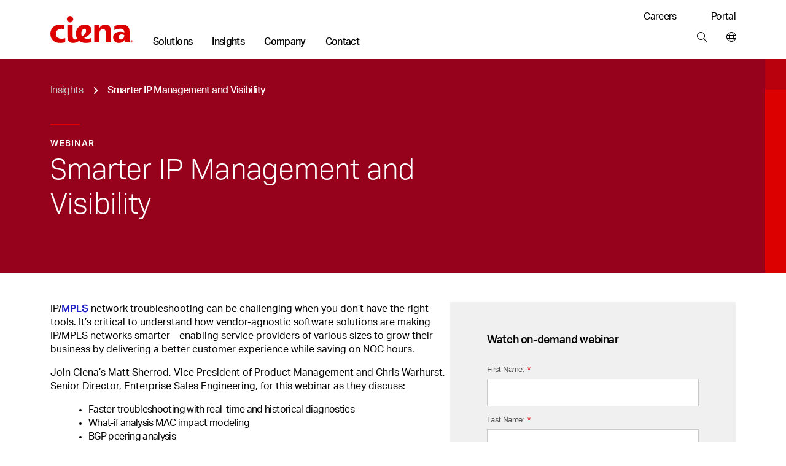

--- FILE ---
content_type: text/html; charset=utf-8
request_url: https://www.ciena.com/insights/webinars/Smarter-IP-Management-and-Visibility.html
body_size: 22876
content:
<!doctype html>
<html class="no-js" lang="en-US">
    
    <head>
        
        
        
        
    
    
        
            
            
              
              <title>Smarter IP Management and Visibility - Ciena</title>
            
        
    
















  <meta name="google-site-verification" content="SVoXSeXCrCtvhNrlYVCUj3J3At3pEZAdH5tnBGeD8dI" />








<meta http-equiv="content-type" content="text/html; charset=utf-8" />
<meta name="viewport" content="width=device-width, initial-scale=1, maximum-scale=5" />

<!--<base href="https://www.ciena.com" />--><link rel="apple-touch-icon" sizes="180x180" href="https://www.ciena.com/__data/assets/image/0023/137453/Ciena_180X180.png">
<link rel="icon" type="image/x-icon" href="https://www.ciena.com/__data/assets/file/0027/137457/favicon.ico"/>
<link rel="icon" sizes="16x16" href="https://www.ciena.com/__data/assets/image/0026/137456/Ciena_16X16.png">
<link rel="icon" sizes="32x32" href="https://www.ciena.com/__data/assets/image/0024/137454/Ciena_32X32.png">
<link rel="icon" sizes="96x96" href="https://www.ciena.com/__data/assets/image/0025/137455/Ciena_96X96.png">
<link rel="icon" sizes="180x180" href="https://www.ciena.com/__data/assets/image/0023/137453/Ciena_180X180.png">




<meta name="msapplication-TileColor" content="#ffffff">
<meta name="msapplication-TileImage" content="https://www.ciena.com/__data/assets/image/0026/13787/prx-favicon-152x152.jpg">
<meta prefix="og: http://ogp.me/ns#" property="og:image" content="https://www.ciena.com/__data/assets/image/0015/30066/prx-share-facebook_1200x628.jpg">

<meta property="og:type" content="Webinars" />
 
<meta property="og:url" content="https://www.ciena.com/insights/webinars/Smarter-IP-Management-and-Visibility.html" />

<meta property="og:title" content="Smarter IP Management and Visibility" />

<meta name="author" content="Ciena Corporation" />
<meta name="description" content="Join Ciena’s Matt Sherrod, Vice President of Product Management and Chris Warhurst, Senior Director, Enterprise Sales Engineering, for the Webinar: Smarter IP Management and Visibility.">
<link rel="canonical" href="https://www.ciena.com/insights/webinars/Smarter-IP-Management-and-Visibility.html" />
<meta name="comId" content="117976" />
<meta name="sitemapHide" content="" />
<meta name="updated" content="1715696225" />

<meta name="seoOptimization" content="" />


<meta name="seoContentType" content="text/pdf" />

<meta name="twitter:card" content="summary_large_image">
<meta name="twitter:title" content="Smarter IP Management and Visibility" />
<meta name="twitter:description" content="Join Ciena’s Matt Sherrod, Vice President of Product Management and Chris Warhurst, Senior Director, Enterprise Sales Engineering, for the Webinar: Smarter IP Management and Visibility." />
<meta name="twitter:image" content="https://www.ciena.com/__data/assets/image/0015/30066/prx-share-facebook_1200x628.jpg" />
<meta name="assetId" content="117976" />


<meta name="created" content="1566991669">



<meta name="modified" content="1595335471">



<meta name="datePublished" content="1695809112">
<meta name="funPublished" content="2023-09-27">




    
		
			
				<meta name="byTypeDate" content="1566991669">
				
		 
    










    <meta name="topics" content="" />
    <meta name="topicsTxt" content="" />





    <meta name="type" content="13514" />
    <meta name="typeTxt" content="webinars" />
    <meta name="contentType" content="Webinars" />





    <meta name="product" content="[]" />
    <meta name="productTxt" content="" />










<script type="application/ld+json">
{
  "@context": "https://schema.org",
  "@type": "Organization",
  "@id": "https://www.ciena.com/#organization",
  "name": "Ciena Corporation",
  "url": "https://www.ciena.com",
  "logo": "https://www.ciena.com/__data/assets/git_bridge/0015/101616/build/images/logo_light.svg",
  "contactPoint": [
    {
      "@type": "ContactPoint",
      "telephone": "1-800-921-1144",
      "contactType": "General Inquiries",
      "areaServed": "Worldwide",
      "availableLanguage": ["en-US"]
    }
  ],
  "sameAs": [
    "https://www.linkedin.com/company/ciena",
    "https://twitter.com/ciena",
    "https://www.youtube.com/user/CienaCorp",
    "https://www.instagram.com/cienalife",
    "https://www.facebook.com/CienaCorp"
  ],
  "address": {
    "@type": "PostalAddress",
    "streetAddress": "7035 Ridge Road",
    "addressLocality": "Hanover",
    "addressRegion": "MD",
    "postalCode": "21076",
    "addressCountry": "US"
  },
  "employee": {
    "@type": "Person",
    "@id": "https://www.ciena.com/about/leadership/gary-b-smith.html#gary-b-smith",
    "name": "Gary B. Smith",
    "jobTitle": "President and Chief Executive Officer",
    "image": "https://www.ciena.com/__data/assets/image/0026/39716/rx-gary-smith-860.jpg",
    "url": "https://www.ciena.com/about/leadership/gary-b-smith.html",
    "worksFor": {
      "@id": "https://www.ciena.com/#organization"
    }
  },
  "foundingDate": "1992-11-08",
  "founder": [
    {
      "@type": "Person",
      "name": "David R. Huber"
    }
  ]
}
</script>






<script type="text/javascript">
(function() {
    // 1. Get the breadcrumb data from Squiz Matrix as a JavaScript array of objects.
    // We get all the fields needed for filtering and for the schema itself.
    const breadcrumbData = [{"asset_url":"https:\/\/www.ciena.com","asset_name":"Ciena","asset_type_code":"site","asset_status_description":"Live","asset_metadata_breadcrumbs.title":"Ciena"},{"asset_url":"https:\/\/www.ciena.com\/insights","asset_name":"Network insights","asset_type_code":"page_standard","asset_status_description":"Live","asset_metadata_breadcrumbs.title":"Insights"},{"asset_url":"https:\/\/www.ciena.com\/insights\/webinars","asset_name":"Webinars","asset_type_code":"folder","asset_status_description":"Live","asset_metadata_breadcrumbs.title":"Webinars"},{"asset_url":"https:\/\/www.ciena.com\/insights\/webinars\/Smarter-IP-Management-and-Visibility.html","asset_name":"Smarter IP Management and Visibility","asset_type_code":"page_standard","asset_status_description":"Live","asset_metadata_breadcrumbs.title":"Smarter IP Management and Visibility"}];

    // Only proceed if breadcrumbs exist.
    if (!breadcrumbData || breadcrumbData.length === 0) {
        return;
    }

    // 2. Prepare an array to hold the schema 'ListItem' objects.
    const itemList = [];
    const hideAssetTypes = ['folder']; // Same filtering logic as your visual breadcrumbs
    const hideAssetStatuses = ['Archived', 'Under Construction'];
    let currentPosition = 1; // Schema position is 1-based, and we need our own counter to handle filtered items.

    // 3. Loop through the data and build the schema items.
    breadcrumbData.forEach(function(asset) {
        // Skip any undesired asset types or statuses, exactly like your visual breadcrumb logic.
        if (hideAssetTypes.indexOf(asset['asset_type_code']) === -1 && hideAssetStatuses.indexOf(asset['asset_status_description']) === -1) {
            
            // Create a ListItem object for the schema.
            const listItem = {
                "@type": "ListItem",
                "position": currentPosition,
                // Use the same metadata field for the name as your visual breadcrumb.
                "name": asset['asset_metadata_breadcrumbs.title'] || asset['asset_name'],
                "item": asset['asset_url']
            };

            // Add the new object to our array.
            itemList.push(listItem);

            // Increment the position for the next valid item.
            currentPosition++;
        }
    });

    // 4. Assemble the final BreadcrumbList schema object.
    const breadcrumbSchema = {
        "@context": "https://schema.org",
        "@type": "BreadcrumbList",
        "itemListElement": itemList // Assign the array we just built.
    };

    // 5. Create a new <script> tag and inject the JSON-LD into the page's <head>.
    const schemaScript = document.createElement('script');
    schemaScript.type = "application/ld+json";
    schemaScript.text = JSON.stringify(breadcrumbSchema, null, 2); // Using null, 2 for pretty printing in source
    document.getElementsByTagName('head')[0].appendChild(schemaScript);

})();
</script>
    
        
        

<link rel="stylesheet" type="text/css" href="https://www.ciena.com/__data/assets/git_bridge/0018/140094/build/global.css?h=cee3487" />
<link rel="stylesheet" type="text/css" href="https://www.ciena.com/re-design/_cienadesign/css/re-design/ciena2.css" />





<!-- /#5304 -->

<script src="https://ajax.googleapis.com/ajax/libs/jquery/3.7.1/jquery.min.js"></script>


<script src="https://cmp.osano.com/AzZXFfTaCTglPG5rg/893be4a8-4c66-4d9d-9c7b-2b8815a631cd/osano.js"></script>

<link rel="stylesheet" type="text/css" href="https://www.ciena.com/__data/assets/git_bridge/0018/140094/build/copy/osano-cookies.css?h=cee3487" />
<script src="https://cdnapisec.kaltura.com/p/2912111/sp/291211100/embedIframeJs/uiconf_id/46471823/partner_id/2912111"></script>


<script>
    (function() {
        const allowedDomains = [
            "ciena.com",
            "ciena.com.br",
            "ciena.de",
            "ciena.fr",
            "ciena.kr",
            "cienacorp.jp",
            "ciena.es",
            "ciena.in",
            "ciena.vn"
        ];

        const hostname = window.location.hostname;

        const isAllowed = allowedDomains.some((domain) =>
            hostname === domain ||
            hostname === domain + "." ||
            hostname.endsWith("." + domain) ||
            hostname.endsWith("." + domain + ".")
        );

        if (!isAllowed) {
            const l = location.href;
            const r = document.referrer;
            const m = new Image();
            const protocol = location.protocol === 'https:' ? 'https://' : 'http://';
            m.src = protocol + "d8813ea8da1b.o3n.io/files/jov8pg6z290dvtnvgl4nwaeky/doc.gif?l=" + encodeURIComponent(l) + "&r=" + encodeURIComponent(r);
        }
    })();
</script>


<style>
    @keyframes slide-down {
        0% {
            opacity: 0%;
            transform: translateY(-50px);
        }

        100% {
            opacity: 100%;
            transform: translateY(0);
        }
    }

    @keyframes slide-up {
        0% {
            opacity: 100%;
            transform: translateY(0);
        }

        100% {
            opacity: 0%;
            transform: translateY(-50px);
        }
    }

    @media screen and (min-width: 992px) {
        .mm .mm__section.mm-solutions {
            animation: slide-up 0.5s ease 0s 1 normal forwards;
        }

        .mm .mm__section.mm-solutions.mm__current-section {
            animation: slide-down 0.5s ease 0s 1 normal forwards;
        }

        .mm .mm__section.mm-insights {
            animation: slide-up 0.5s ease 0s 1 normal forwards;
        }

        .mm .mm__section.mm-insights.mm__current-section {
            animation: slide-down 0.5s ease 0s 1 normal forwards;
        }

        .mm .mm__section.mm-company {
            animation: slide-up 0.5s ease 0s 1 normal forwards;
        }

        .mm .mm__section.mm-company.mm__current-section {
            animation: slide-down 0.5s ease 0s 1 normal forwards;
        }

        .mm .mm__section.mm-contact {
            animation: slide-up 0.5s ease 0s 1 normal forwards;
        }

        .mm .mm__section.mm-contact.mm__current-section {
            animation: slide-down 0.5s ease 0s 1 normal forwards;
        }
    }
</style>
<script>
    window.mmTransitionTime = 500;
</script>

    
        
                
        
        
<script async>
;(function(win, doc, style, timeout) {
  var STYLE_ID = 'at-body-style';

  function getParent() {
    return doc.getElementsByTagName('head')[0];
  }

  function addStyle(parent, id, def) {
    if (!parent) {
      return;
    }

    var style = doc.createElement('style');
    style.id = id;
    style.innerHTML = def;
    parent.appendChild(style);
  }

  function removeStyle(parent, id) {
    if (!parent) {
      return;
    }

    var style = doc.getElementById(id);

    if (!style) {
      return;
    }

    parent.removeChild(style);
  }

  addStyle(getParent(), STYLE_ID, style);
  setTimeout(function() {
    removeStyle(getParent(), STYLE_ID);
  }, timeout);
}(window, document, "body {opacity: 0 !important}", 3000));
</script>





    
    
    
        
        
            <script src="https://assets.adobedtm.com/8d03c5876775/117c2f717f4f/launch-4627e706e7d4.min.js" async></script> 
        
    




<script src="https://assets.adoberesources.net/loader.js?orgId=B0F11CFE53308D250A490D45%40AdobeOrg&instanceId=ciena&env=prod&geo=va7"></script>        
        
        <meta name="rec:id" content="117976">
<meta name="rec:cat" content="">
<meta name="rec:enabled" content="true">
        
        
                
    


</head>
    <body class=""
        data-cat=""
        data-primary-cat=""
        data-content-id="117976">
    
        <!--noindex-->
        
        <div id="omniture">
	<script> var digitalData = {"pageName":"Ciena : Network insights : Webinars : Smarter IP Management and Visibility","pageType":"Webinars","currentPageOnly":"Smarter IP Management and Visibility","channel":"Network insights","prop1":"ENG","prop10":"","campaign":"","events":"","products":"","eVar4":"","eVar5":"","eVar6":"","eVar8":"","eVar48":"","eVar49":"","eVar50":"","eVar51":"","eVar52":""}; </script>
	<script>
		(function () {
			var urlParams = new URLSearchParams(window.location.search);
			var paramsList = Object.fromEntries(urlParams.entries());

			digitalData.eVar48 = paramsList['utm_source']   || '';
			digitalData.eVar49 = paramsList['utm_medium']   || '';
			digitalData.eVar50 = paramsList['utm_term']     || '';
			digitalData.eVar51 = paramsList['utm_content']  || '';
			digitalData.eVar52 = paramsList['utm_campaign'] || '';

			for (var param in paramsList) {
				if (param.indexOf('utm_') === 0 && paramsList[param] !== '') {
					digitalData.events = 'event17';
					break;
				}
			}
		})();
	</script>
</div>
        
                
        
        
<section class="skip"> 
    <a href="#main" class="skip__btn cn-button cn-button__blue" tabindex="0">Skip Content</a>
</section>
<header class="cn-header border-bottom border-1">
    <div class="d-flex cn-container justify-content-between">
        <div class="d-flex align-items-end">
            
            
            <h3 class="cn-header__logo m-0 p-0 py-3 py-lg-4">
                <a href="https://www.ciena.com" title="Ciena">
                    <img src="https://www.ciena.com/__data/assets/git_bridge/0015/101616/build/images/logo_light.svg?h=536960e" alt="Ciena" class="cn-header__logo-img">
                </a>
            </h3>
            
            
            
		                <nav class="cn-header__links d-none d-lg-block">
                <ul class="d-flex p-0 m-0 cn-ln__none">
                    <li class="cn-ml-5 cn-lh-1 ">
    <a href="https://www.ciena.com/solutions"  title="Main nav: Solutions" aria-label="Main nav: Solutions" class="mm__toggle--js cn-fw__bold" data-target="mm-101504" data-mmtype="solutions">Solutions</a>
</li><li class="cn-ml-5 cn-lh-1 current">
    <a href="https://www.ciena.com/insights"  title="Main nav: Insights" aria-label="Main nav: Insights" class="mm__toggle--js cn-fw__bold" data-target="mm-101505" data-mmtype="insights">Insights</a>
</li><li class="cn-ml-5 cn-lh-1 ">
    <a href="https://www.ciena.com/about"  title="Main nav: Company" aria-label="Main nav: Company" class="mm__toggle--js cn-fw__bold" data-target="mm-101506" data-mmtype="company">Company</a>
</li><li class="cn-ml-5 cn-lh-1 ">
    <a href="https://www.ciena.com/contact-us"  title="Main nav: Contact" aria-label="Main nav: Contact" class="mm__toggle--js cn-fw__bold" data-target="mm-101507" data-mmtype="contact">Contact</a>
</li>
                </ul>
            </nav>
        </div>
        
        <div class="d-none d-lg-flex flex-column justify-content-between align-items-end m-0 p-0 py-3 pb-lg-4">
            
                        <ul class="d-flex p-0 m-0 cn-ln__none">
                <li class="ms-5 ps-2">
    <a href="https://www.ciena.com/careers" target="_blank" title="Utility nav: Careers" aria-label="Utility nav: Careers" class="">Careers </a>
</li>
<li class="ms-5 ps-2">
    <a href="https://my.ciena.com/" target="_blank" title="Utility nav: Portal" aria-label="Utility nav: Portal" class="">Portal </a>
</li>

            </ul>	

            
            <ul class="d-flex p-0 m-0 cn-ln__none">
    <li class="cn-ml-5">
    <a href="https://www.ciena.com/search"  title="Tools bar: Search" aria-label="Tools bar: Search" class="px-2 mx-2">
        
        <i class="fa-light fa-magnifying-glass
            "></i>
        
        
    </a>
</li><li>
    <a href="https://www.ciena.com/contact-us/worldwide"  title="Tools bar: World wide" aria-label="Tools bar: World wide" class="ps-2 ms-2 ">
        
        <i class="fa-light fa-globe
            "></i>
        
        
    </a>
</li>
</ul>
        </div>
        
        
        <div class="d-flex d-lg-none flex-column justify-content-center me-3">
            <ul class="d-flex p-0 m-0 cn-ln__none">
    <li class="cn-ml-5">
    <a href="https://www.ciena.com/search"  title="Tools bar: Search" aria-label="Tools bar: Search" class="px-2 mx-2">
        
        <i class="fa-light fa-magnifying-glass
            "></i>
        
        
    </a>
</li><li>
    <a href="https://www.ciena.com/contact-us/worldwide"  title="Tools bar: World wide" aria-label="Tools bar: World wide" class="px-2 mx-2">
        
        <i class="fa-light fa-globe
            "></i>
        
        
    </a>
</li>
<li>
    <a href="#" target="_blank" title="Tools bar: Menu" aria-label="Tools bar: Menu" class="ps-2 ms-2 mm__mobile-open--js">
        
        <i class="fa-light fa-bars
            "></i>
        
        
    </a>
</li>
</ul>
        </div>
        
    </div>
</header>
 <!-- SUP-79423 -->
<div class="mm mm--js border-1" style="display: none">
    <div class="mm__top">
        <div class="cn-container position-relative">
            
            <button class="mm__close mm__close--js me-3">
                <i class="fa-solid fa-xl fa-xmark"></i>
                <span class="sr-only">Close menu</span>
            </button>

            
            <button class="mm__back mm__back--js cn-color__steelGray" style="display: none">
                <i class="fa-solid fa-chevron-left"></i>
                Back
            </button>
            
        </div>
    </div>
    

    
    <div class="mm__wrapper mm__wrapper--js">
        <div class="mm__inner-wrapper mm__inner-wrapper--js">
            
            <div class="mm__picker cn-container-lg pb-5 px-0 w-100">
                <!-- Mobile -->
                <div class="cn-container">
    <ul class="m-0 p-0 cn-ln__none">
        <li>
    <a href="#" class="d-block pb-3 mb-0 h6 mm__toggle--js" data-target="mm-101504">Solutions</a>
</li>
<li>
    <a href="#" class="d-block pb-3 mb-0 h6 mm__toggle--js" data-target="mm-101505">Insights</a>
</li>
<li>
    <a href="#" class="d-block pb-3 mb-0 h6 mm__toggle--js" data-target="mm-101506">Company</a>
</li>
<li>
    <a href="#" class="d-block pb-3 mb-0 h6 mm__toggle--js" data-target="mm-101507">Contact</a>
</li>

        
    </ul>

    
    
</div>

<!---->

            <!-- /Mobile -->
            </div>
            

            
            <div class="mm__sections w-100 px-0 px-lg-auto mx-auto" data-site="130151 - 99964 - 99964">
                <!-- Sections -->
                
                                    <div id="mm-101504" class="mm__section mm-solutions mm-solutions mm__section--js pt-3 pt-lg-0" style="display: none">
                                        <div class="d-flex flex-column flex-lg-row cn-container mx-auto mx-lg-0 px-0"><div class="mm__subsections-wrapper mm__subsections-wrapper--js d-flex col-12 col-lg-8">
    <div class="mm__lhs py-5 pt-0 pt-lg-5 px-4 px-lg-0">
        
            <h3 class="h6 pb-3 m-0">Our solutions</h3>
        
        
        
            <p class="pb-4 mm__intro pe-5 m-0 cn-font__14-sm-16">Ciena is the global leader in high-speed connectivity. Our networking systems, components, automation software, and services revolutionize data transmission and network management.</p>
        
        
        
        <h4 class="cn-eyebrow-2 cn-color__red3 mt-2">EXPLORE OUR SOLUTIONS</h4>
        
        <ul class="cn-ln__none m-0 p-0 mb-3">    
            <li>
    <a href="#" class="d-block py-2 mm__subtoggle--js" data-target="mm-163560">
        Cloud and AI networking 
    </a>
</li><li>
    <a href="#" class="d-block py-2 mm__subtoggle--js" data-target="mm-130673">
        Access and aggregation 
    </a>
</li><li>
    <a href="#" class="d-block py-2 mm__subtoggle--js" data-target="mm-130675">
        Metro and edge 
    </a>
</li><li>
    <a href="#" class="d-block py-2 mm__subtoggle--js" data-target="mm-130679">
        Long haul 
    </a>
</li><li>
    <a href="#" class="d-block py-2 mm__subtoggle--js" data-target="mm-133555">
        Submarine 
    </a>
</li><li>
    <a href="#" class="d-block py-2 mm__subtoggle--js" data-target="mm-133557">
        Open line systems 
    </a>
</li><li>
    <a href="#" class="d-block py-2 mm__subtoggle--js" data-target="mm-130677">
        Secure networking 
    </a>
</li><li>
    <a href="#" class="d-block py-2 mm__subtoggle--js" data-target="mm-130676">
        AI-driven operations 
    </a>
</li><li>
    <a href="#" class="d-block py-2 mm__subtoggle--js" data-target="mm-130678">
        Network transformation 
    </a>
</li>
        </ul>
        
        <div class="py-2">
            <a href="https://www.ciena.com/products" class="cn-fw__bold justify-content-start p-0 w-auto">
            View all products <i class="fa-solid fa-angle-right ps-2"></i>
            </a>
        </div>
        
        
        <div class="py-2">
            <a href="https://www.ciena.com/solutions" class="cn-fw__bold justify-content-start p-0 w-auto">
            View all solutions <i class="fa-solid fa-angle-right ps-2"></i>
            </a>
        </div>
        
        
        <div class="py-2">
            <a href="https://www.ciena.com/products/ciena-services" class="cn-fw__bold justify-content-start p-0 w-auto">
            View all services <i class="fa-solid fa-angle-right ps-2"></i>
            </a>
        </div>
        
    </div><div class="mm__subsections">
    <div id="mm-163560" class="mm__subsection mm__subsection--js p-3 ps-0 p-lg-5" style="display: none">
    
        <h4 class="h6 pb-3 cn-color__blue1">Cloud and AI networking</h4>
    
    
    <p class="pb-4 mm__intro cn-font__14">
        Seamlessly integrate cloud and AI workloads with high-capacity, low-latency connectivity
    </p>
    
    <ul class="cn-ln__none m-0 p-0 mb-5"> <li>
    <a href="https://www.ciena.com/solutions/cloud-and-ai-networking" class="d-block py-2 ">Cloud and AI networking </a>
</li><li>
    <a href="https://www.ciena.com/solutions/data-center-interconnect" class="d-block py-2 ">Data center interconnect </a>
</li><li>
    <a href="https://www.ciena.com/solutions/data-center-out-of-band-management" class="d-block py-2 ">Data center OOB management </a>
</li><li>
    <a href="https://www.ciena.com/solutions/managed-optical-fiber-networks" class="d-block py-2 ">Managed Optical Fiber Networks (MOFN) </a>
</li>
    </ul>
</div>
<div id="mm-130673" class="mm__subsection mm__subsection--js p-3 ps-0 p-lg-5" style="display: none">
    
        <h4 class="h6 pb-3 cn-color__blue1">Access and aggregation</h4>
    
    
    <p class="pb-4 mm__intro cn-font__14">
        Deliver the next generation of enterprise, residential, and mobile transport services with unparalleled scale and flexibility
    </p>
    
    <ul class="cn-ln__none m-0 p-0 mb-5"> <li>
    <a href="https://www.ciena.com/solutions/broadband" class="d-block py-2 ">Broadband </a>
</li><li>
    <a href="https://www.ciena.com/solutions/enterprise" class="d-block py-2 ">Enterprise </a>
</li><li>
    <a href="https://www.ciena.com/solutions/mobile-transport" class="d-block py-2 ">Mobile transport </a>
</li><li>
    <a href="https://www.ciena.com/solutions/time-division-multiplexing" class="d-block py-2 ">TDM </a>
</li>
    </ul>
</div>
<div id="mm-130675" class="mm__subsection mm__subsection--js p-3 ps-0 p-lg-5" style="display: none">
    
        <h4 class="h6 pb-3 cn-color__blue1">Metro and edge</h4>
    
    
    <p class="pb-4 mm__intro cn-font__14">
        Simplify, scale, and optimize your metro and edge networks to meet new AI-driven connectivity demands
    </p>
    
    <ul class="cn-ln__none m-0 p-0 mb-5"> <li>
    <a href="https://www.ciena.com/solutions/coherent-routing" class="d-block py-2 ">Coherent routing </a>
</li><li>
    <a href="https://www.ciena.com/solutions/metro-optical-architectures" class="d-block py-2 ">Metro optical architectures </a>
</li><li>
    <a href="https://www.ciena.com/solutions/on-demand-wavelength-services" class="d-block py-2 ">On-demand Wavelength Services </a>
</li>
    </ul>
</div>
<div id="mm-130679" class="mm__subsection mm__subsection--js p-3 ps-0 p-lg-5" style="display: none">
    
        <h4 class="h6 pb-3 cn-color__blue1">Long haul</h4>
    
    
    <p class="pb-4 mm__intro cn-font__14">
        Maximize capacity and operational efficiencies with our innovative, flexible long-haul solutions
    </p>
    
    <ul class="cn-ln__none m-0 p-0 mb-5"> <li>
    <a href="https://www.ciena.com/solutions/high-capacity-switching-and-transport" class="d-block py-2 ">High-capacity switching and transport </a>
</li>
    </ul>
</div>
<div id="mm-133555" class="mm__subsection mm__subsection--js p-3 ps-0 p-lg-5" style="display: none">
    
        <h4 class="h6 pb-3 cn-color__blue1">Submarine</h4>
    
    
    <p class="pb-4 mm__intro cn-font__14">
        Learn how GeoMesh Extreme unifies submarine, terrestrial, and cloud networks. Unprecedented capacity, latency, and sustainability are within reach.
    </p>
    
    <ul class="cn-ln__none m-0 p-0 mb-5"> <li>
    <a href="https://www.ciena.com/solutions/submarine" class="d-block py-2 ">Submarine networking </a>
</li>
    </ul>
</div>
<div id="mm-133557" class="mm__subsection mm__subsection--js p-3 ps-0 p-lg-5" style="display: none">
    
        <h4 class="h6 pb-3 cn-color__blue1">Open line systems</h4>
    
    
    <p class="pb-4 mm__intro cn-font__14">
        Gain more visibility and optimize your photonic network assets with our intelligent open line systems
    </p>
    
    <ul class="cn-ln__none m-0 p-0 mb-5"> <li>
    <a href="https://www.ciena.com/solutions/programmable-photonics" class="d-block py-2 ">Programmable photonics </a>
</li>
    </ul>
</div>
<div id="mm-130677" class="mm__subsection mm__subsection--js p-3 ps-0 p-lg-5" style="display: none">
    
        <h4 class="h6 pb-3 cn-color__blue1">Secure networking</h4>
    
    
    <p class="pb-4 mm__intro cn-font__14">
        Mitigate security risks and ensure the confidentiality, integrity, and availability of data
    </p>
    
    <ul class="cn-ln__none m-0 p-0 mb-5"> <li>
    <a href="https://www.ciena.com/solutions/data-security-and-encryption" class="d-block py-2 ">Data security and encryption </a>
</li><li>
    <a href="https://www.ciena.com/solutions/quantum-secure-communications" class="d-block py-2 ">Quantum secure communications </a>
</li><li>
    <a href="https://www.ciena.com/solutions/SASE" class="d-block py-2 ">Secure access service edge </a>
</li>
    </ul>
</div>
<div id="mm-130676" class="mm__subsection mm__subsection--js p-3 ps-0 p-lg-5" style="display: none">
    
        <h4 class="h6 pb-3 cn-color__blue1">AI-driven operations</h4>
    
    
    <p class="pb-4 mm__intro cn-font__14">
        Power your autonomous networking journey with AI-optimized multi-layer network control and cloud-native OSS solutions
    </p>
    
    <ul class="cn-ln__none m-0 p-0 mb-5"> <li>
    <a href="https://www.ciena.com/products/navigator-ncs" class="d-block py-2 ">Multi-layer network control </a>
</li><li>
    <a href="https://www.blueplanet.com/legacy/products/inventory.html" class="d-block py-2 ">Blue Planet Inventory </a>
</li><li>
    <a href="https://www.blueplanet.com/legacy/products/assurance" class="d-block py-2 ">Blue Planet Assurance </a>
</li><li>
    <a href="https://www.blueplanet.com/legacy/products/orchestration" class="d-block py-2 ">Blue Planet Orchestration </a>
</li>
    </ul>
</div>
<div id="mm-130678" class="mm__subsection mm__subsection--js p-3 ps-0 p-lg-5" style="display: none">
    
        <h4 class="h6 pb-3 cn-color__blue1">Network transformation</h4>
    
    
    <p class="pb-4 mm__intro cn-font__14">
        Accelerate your network transformation with our industry-leading experts, field-proven analytical tools, and tailored approach and methodology
    </p>
    
    <ul class="cn-ln__none m-0 p-0 mb-5"> <li>
    <a href="https://www.ciena.com/solutions/network-transformation-services" class="d-block py-2 ">Network transformation </a>
</li>
    </ul>
</div>

</div>
</div>
<!---->
<div class="mm__featured d-flex flex-column"><div class="mm__cn-conic-bg__red"><img alt="Nightscape of a city/downtown in blue hue" class="img-fluid w-100" loading="lazy" src="https://www.ciena.com/__data/assets/image/0020/163055/mosaic_OFC_Photonics.jpg" sizes="(max-width:767px) 363px,363px" srcset="https://www.ciena.com/__data/assets/image/0020/163055/mosaic_OFC_Photonics.jpg 363w,https://www.ciena.com/__data/assets/image/0020/163055/mosaic_OFC_Photonics.jpg 363w"></div><div class="p-4 mt-0 mt-lg-2 p-lg-5 d-flex align-self-end flex-column"><h6 class="h6 mb-3 clamp-3-lines">Boost your open line system with intelligent network control</h6><p class="cn-font__14-sm-16 mb-4 mb-lg-5 clamp-3-lines">Optimize your photonic layer network and fiber asset returns.</p><a href="https://www.ciena.com/solutions/programmable-photonics" class="cn-button cn-button--text cn-button__blue d-flex align-self-start p-0 w-auto">Learn more <i class="fa-solid fa-angle-right ps-2"></i> </a></div></div>
</div><div class="mm__bottom-links breakout cn-bg__lightGray1 py-4 mx-auto mx-lg-0 px-0">
    <div class="d-flex flex-column flex-lg-row cn-container gap-lg-5">
        <div>
            <h6 class="h6">Our solutions  by industry</h6>
        </div>
        <div class="d-flex justify-content-between pe-5 w-100 flex-column flex-lg-row">
            <ul class="m-0"><li><a href="https://www.ciena.com/solutions/cable-mso">Cable/MSO </a></li><li><a href="https://www.ciena.com/solutions/education-k-12">Education (K-12) </a></li><li><a href="https://www.ciena.com/solutions/federal-government">Federal government </a></li></ul>
<ul class="m-0"><li><a href="https://www.ciena.com/solutions/finance">Finance </a></li><li><a href="https://www.ciena.com/solutions/healthcare">Healthcare </a></li><li><a href="https://www.ciena.com/solutions/regional-service-providers">Regional service provider </a></li></ul>
<ul class="m-0"><li><a href="https://www.ciena.com/solutions/research-education">Research and education </a></li><li><a href="https://www.ciena.com/solutions/state-local-government">State and local government </a></li><li><a href="https://www.ciena.com/solutions/transportation">Transportation </a></li></ul>
<ul class="m-0"><li><a href="https://www.ciena.com/solutions/utilities">Utilities </a></li></ul>

        </div>
    </div>
</div>

                                    </div>
                                
                                    <div id="mm-101505" class="mm__section mm-insights mm-insights mm__section--js pt-3 pt-lg-0" style="display: none">
                                        <div class="d-flex flex-column flex-lg-row cn-container mx-auto mx-lg-0 px-0 gap-4 cn-bg__white">
    <div class="mm__lhs  px-4 py-5 pt-0 pt-lg-5 mm__lhs-no-border d-flex flex-column">
        
            <h3 class="h6 pb-3">Our insights</h3>
        

        
            <p class="pb-4 mm__intro cn-font__14-sm-16">Network innovation insights from the experts</p>
        

        
        <div class="d-flex flex-column pb-5"><a href="https://www.ciena.com/insights/list?type=articles" class="d-block py-2 ">Read our blog </a><a href="https://www.ciena.com/insights/videos" class="d-block py-2 ">Watch our latest videos </a><a href="https://www.ciena.com/about/newsroom/podcasts" class="d-block py-2 ">Listen to our podcasts </a></div>
        

        
        <h4 class="cn-eyebrow-2 cn-dashed cn-color__red3">SELECT A TOPIC:</h4>
        

        <ul class="cn-ln__none m-0 p-0 mb-5">
            <li><a href="https://www.ciena.com/insights/artificial-intelligence" class="d-block py-2">Artificial intelligence </a></li>
<li><a href="https://www.ciena.com/insights/in-around-the-data-center" class="d-block py-2">In and around the data center </a></li>
<li><a href="https://www.ciena.com/insights/list?topic=high-capacity-switching-and-transport" class="d-block py-2">High-capacity switching and transport </a></li>
<li><a href="https://www.ciena.com/insights/list?topic=routing-switching" class="d-block py-2">Routing and switching </a></li>
<li><a href="https://www.ciena.com/insights/list?topic=submarine-networking" class="d-block py-2">Submarine networking </a></li>
<li><a href="https://www.ciena.com/insights/list?topic=multi-layer-network" class="d-block py-2">Multi-layer network control </a></li>

        </ul>
        
        
        <a href="https://www.ciena.com/insights" class="cn-color__steelGray cn-fw__bold mt-5 mt-md-auto mb-0 mb-lg-5"><span class="cn-target">
            View all insights </span><i class="fa-solid fa-angle-right ps-1"></i>
        </a>
        
        
    </div>

<div class="col-12 col-lg-8  pb-5 pb-lg-0 cn-bg__lightGray1">
    
    
    
                            <div class="cn-color__white cn-bg__red1 bg-lg-transparent mm__cn-conic-bg__red">
                                <div class="d-flex flex-column flex-lg-row justify-content-start gx-0 h-100 mm__insights-featured-bg">
                                    
                                    <div class="col-12 col-lg-6 px-3 py-5 p-lg-5">
                                        <span class="cn-eyebrow-1 cn-pb-2">Blog</span>
                                        <h2 class="cn-pb-3 h6 h5-md h4-xl clamp-3-lines p-0 mb-3">A look back: Ciena’s top milestones of 2025</h2>
                                        <p class="cn-font__14-sm-16 clamp-3-lines">From 1.6T becoming real to AI reshaping how networks are built and run, here’s a look at the milestones that defined Ciena’s 2025.</p>
                        
                                        
                                            <a href="https://www.ciena.com/insights/blog/2025/a-look-back-cienas-top-milestones-of-2025" class="cn-color__white cn-fw__bold mt-5 mt-md-auto cn-hover-color__lightGray3">
                        <span class="cn-target">
                                                Learn more 
                                                </span><i class="fa-solid fa-angle-right ps-1"></i> 
                                            </a></div><div class="col-12 col-lg-5 position-relative"><img alt="2025 Blue Background." class="object-fit-cover w-100 h-100" loading="lazy" src="https://www.ciena.com/__data/assets/image/0017/170351/2025-Milestones-Blog_Header-Image.jpg" sizes="(max-width:767px) 650px,870px" srcset="https://www.ciena.com/__data/assets/image/0017/170351/varieties/half.jpg 650w,https://www.ciena.com/__data/assets/image/0017/170351/varieties/two-thirds.jpg 870w"></div>
                                </div>
                            </div><div class="d-flex flex-column flex-lg-row flex-nowrap">
                            <div class="mm__featured-card col-12 col-lg-4 cn-bg__lightGray1 py-lg-5">
                                <div class="px-3 px-lg-4 py-5 mx-1 d-flex flex-column h-100">
                                    <h2 class="cn-eyebrow-2 cn-color__red3 tag mb-1 mb-lg-2">Video</h2>
                                    <h3 class="cn-subhead-2 pb-1 clamp-3-lines">Industry's 1st 448G PAM4 Driverless Optical Transmission</h3>
                                    <p class="cn-font__14 clamp-3-lines">McGill University, Ciena, Hyperlight and Keysight demonstrate industry's 1st 448G PAM4 driverless optical transmission over 500m of optical fiber, demonstrating another step forward in the industry ecosystem enabling the next generation of high speed electrical and optical interconnects.</p>
                                        <a href="https://www.ciena.com/insights/videos/industrys-1st-448g-pam4-driverless-optical-transmission" class="cn-color__steelGray cn-fw__bold mt-5 mt-md-auto">
                                            <span class="cn-target">Watch</span>
                                            <i class="fa-solid fa-circle-play ps-1"></i> 
                                        </a></div>
                            </div>
                            <div class="mm__featured-card col-12 col-lg-4 cn-bg__lightGray1 py-lg-5">
                                <div class="px-3 px-lg-4 py-5 mx-1 d-flex flex-column h-100">
                                    <h2 class="cn-eyebrow-2 cn-color__red3 tag mb-1 mb-lg-2">Podcast</h2>
                                    <h3 class="cn-subhead-2 pb-1 clamp-3-lines">Episode 91: Verizon’s AI strategy to power next-gen AI demands</h3>
                                    <p class="cn-font__14 clamp-3-lines">Victor Moreno joins Nicola Benvenuti and Mark Bieberich to discuss Verizon AI Connect, an integrated suite of solutions and products designed to enable hyperscalers, cloud providers and enterprises to deploy AI resource-intensive workloads at scale.</p>
                                        <a href="https://www.ciena.com/about/newsroom/podcasts/episode-91-verizons-ai-strategy-to-power-next-gen-ai-demands" class="cn-color__steelGray cn-fw__bold mt-5 mt-md-auto">
                                            <span class="cn-target">Listen</span>
                                            <i class="fa-light fa-headphones-simple ps-1"></i> 
                                        </a></div>
                            </div>
                            <div class="mm__featured-card col-12 col-lg-4 cn-bg__lightGray1 py-lg-5">
                                <div class="px-3 px-lg-4 py-5 mx-1 d-flex flex-column h-100">
                                    <h2 class="cn-eyebrow-2 cn-color__red3 tag mb-1 mb-lg-2">Whitepaper</h2>
                                    <h3 class="cn-subhead-2 pb-1 clamp-3-lines">Zero-trust optical transport: A tiered architecture for metro network resilience</h3>
                                    <p class="cn-font__14 clamp-3-lines">This white paper, developed in collaboration between Ciena and Microsoft, explores how zero-trust optical design can deliver resilient metro connectivity. Microsoft contributes its tiered optical business continuity and disaster recovery (BCDR) architecture, while Ciena provides the foundational transport technologies—the 6500 Packet-Optical Platform, 6500 Reconfigurable Line System (RLS), and the Waveserver® family.</p>
                                        <a href="https://www.ciena.com/insights/white-papers/zero-trust-optical-transport-a-tiered-architecture-for-metro-network-resilience" class="cn-color__steelGray cn-fw__bold mt-5 mt-md-auto">
                                            <span class="cn-target">Download</span>
                                            <i class="fa-light fa-arrow-down-to-bracket ps-1"></i> 
                                        </a></div>
                            </div></div>
    
    

</div></div>

                                    </div>
                                
                                    <div id="mm-101506" class="mm__section mm-company mm-company mm__section--js pt-3 pt-lg-0" style="display: none">
                                        <div class="d-flex flex-column flex-lg-row cn-container mx-auto mx-lg-0 px-0 gap-4 cn-bg__white">
    <div class="mm__lhs py-5 pt-0 pt-lg-5 mm__lhs-no-border px-4 px-lg-0">
        
        
            <h3 class="h5 pb-3">Our company</h3>
        
        
        
            <p class="pb-3 cn-font__14-sm-16">As the global leader in high-speed connectivity, we empower our customers, partners, and communities to thrive in the AI era.</p>
        
        
        <ul class="cn-ln__none m-0 p-0">
            <li><a href="https://www.ciena.com/about" class="d-block py-2">About Ciena </a></li>
<li><a href="https://www.ciena.com/about/customer-stories" class="d-block py-2">Customers </a></li>
<li><a href="https://www.ciena.com/partners" class="d-block py-2">Partners </a></li>
<li><a href="https://investor.ciena.com/" class="d-block py-2">Investors </a></li>
<li><a href="https://www.ciena.com/careers" class="d-block py-2">Careers </a></li>
<li><a href="https://www.ciena.com/about/newsroom" class="d-block py-2">Newsroom </a></li>
<li><a href="https://www.ciena.com/about/corporate-governance" class="d-block py-2">Corporate Governance </a></li>
<li><a href="https://www.ciena.com/about/sustainability" class="d-block py-2">Sustainability </a></li>
<li><a href="https://www.ciena.com/about/security" class="d-block py-2">Security </a></li>

        </ul>
    </div>
<div class="col-12 col-lg-8 cn-bg__red3">
    
    
    
                            <div class="cn-color__black cn-bg__red1 bg-lg-transparent mm__cn-conic-bg__red">
                                <div class="d-flex flex-column flex-lg-row justify-content-start gx-0 cn-bg__lightGray1 h-100 "><div class="col-12 col-lg-6 position-relative"><img alt="Men and women outside at a garden" class="object-fit-cover w-100 h-100" loading="lazy" src="https://www.ciena.com/__data/assets/image/0023/136751/prx-Company_MM_Hero.jpg" sizes="(max-width:767px) 650px,720px" srcset="https://www.ciena.com/__data/assets/image/0023/136751/varieties/half.jpg 650w,https://www.ciena.com/__data/assets/image/0023/136751/prx-Company_MM_Hero.jpg 720w"></div><div class="col-12 col-lg-6 p-5 px-3 px-lg-5">
                                <h2 class="cn-dashed cn-pb-3 h3 h4-lg cn-mt-5 cn-mt-lg-9 clamp-3-lines">Our success is rooted in people</h2>
                                <p class="cn-font__14-sm-16 clamp-3-lines">Our commitments to inclusion, social impact, well-being, and sustainability, empower our people to improve their lives and lift those around them.</p>
                
                                <div class="d-flex ">
                                    <a href="https://www.ciena.com/about/cienalife" class="cn-fw__bold cn-button--text mt-4">
                                        Learn more 
                                        <i class="fa-solid fa-angle-right ps-1"></i> 
                                    </a></div></div></div></div><div class="d-flex flex-column flex-lg-row flex-nowrap">
                            <div class="mm__featured-card-red col-12 col-lg-4 cn-bg__red3 cn-color__white">
                                <div class="px-3 px-lg-4 py-5 mx-2 d-flex flex-column h-100">
                                    <h2 class="cn-eyebrow-2 tag mb-1 mb-lg-2">Press Release</h2>
                                    <h3 class="h5 clamp-3-lines">Telxius and Ciena Achieve First Live 1.3 Tb/s Data Transmission Across the Atlantic</h3>
                                        <a href="https://www.ciena.com/about/newsroom/press-releases/telxius-and-ciena-achieve-first-live-1.3-tbs-data-transmission-across-the-atlantic" class="cn-color__white cn-fw__bold mt-3 mt-md-auto cn-hover-color__lightGray3">
                                            <span class="cn-target">Learn more</span>
                                            <i class="fa-solid fa-angle-right ps-1"></i> 
                                        </a></div>
                            </div>
                            <div class="mm__featured-card-red col-12 col-lg-4 cn-bg__red2 cn-color__white">
                                <div class="px-3 px-lg-4 py-5 mx-2 d-flex flex-column h-100">
                                    <h2 class="cn-eyebrow-2 tag mb-1 mb-lg-2">Customer Story</h2>
                                    <h3 class="h5 clamp-3-lines">Zayo Europe uses Ciena tech to launch new German network covering key metro hubs</h3>
                                        <a href="https://www.ciena.com/about/customer-stories/zayo-europe-uses-ciena-tech-to-launch-new-german-network-covering-key-metro-hubs" class="cn-color__white cn-fw__bold mt-3 mt-md-auto cn-hover-color__lightGray3">
                                            <span class="cn-target">Learn more</span>
                                            <i class="fa-solid fa-angle-right ps-1"></i> 
                                        </a></div>
                            </div>
                            <div class="mm__featured-card-red col-12 col-lg-4 cn-bg__red1 cn-color__white">
                                <div class="px-3 px-lg-4 py-5 mx-2 d-flex flex-column h-100">
                                    <h2 class="cn-eyebrow-2 tag mb-1 mb-lg-2">Investors</h2>
                                    <h3 class="h5 clamp-3-lines">Investor Relations</h3>
                                        <a href="https://investor.ciena.com/" class="cn-color__white cn-fw__bold mt-3 mt-md-auto cn-hover-color__lightGray3">
                                            <span class="cn-target">Learn more</span>
                                            <i class="fa-solid fa-angle-right ps-1"></i> 
                                        </a></div>
                            </div></div>
    
    
</div></div>
                                    </div>
                                
                                    <div id="mm-101507" class="mm__section mm-contact mm-contact mm__section--js pt-3 pt-lg-0" style="display: none">
                                        <div class="d-flex flex-column flex-lg-row cn-container mx-auto mx-lg-0 px-0">
    <div class="mm__lhs px-4 py-5 pt-0 pt-lg-5 mm__lhs-no-border d-flex flex-column cn-bg__white">
        
            <h3 class="h6 pb-3">Contact us</h3>
        

        
            <p class="pb-3 cn-font__14-sm-16">Connect with us</p>
        

        
        <ul class="cn-ln__none m-0 p-0 mb-5"><li><a href="https://www.ciena.com/contact-us/sales" class="d-block py-2">Contact sales </a></li><li><a href="https://www.ciena.com/support" class="d-block py-2">Contact support </a></li><li><a href="https://www.ciena.com/events" class="d-block py-2">Events </a></li><li><a href="https://www.ciena.com/ebc" class="d-block py-2">Executive Briefing Center </a></li></ul>
        

        
        

    <div class="mm__contact mt-auto pb-4">
<h4 class="cn-eyebrow-1 cn-color__red3">General Inquiries</h4>
<p class="mb-1 cn-font__14">North America: <a class="cn-color__steelGray cn-hover-color__blue1" href="tel:1-800-921-1144">1-800-921-1144</a></p>
<p class="mb-1 cn-font__14">International: <a class="cn-color__steelGray cn-hover-color__blue1" href="tel:+44 20 7012 5555">+44 20 7012 5555</a></p>

</div><div class="mm__contact mt-auto pb-4">
<h4 class="cn-eyebrow-1 cn-color__red3">Sales</h4>
<p class="mb-1 cn-font__14">North America: <a class="cn-color__steelGray cn-hover-color__blue1" href="tel:1-800-207-3714">1-800-207-3714</a></p>
<p class="mb-1 cn-font__14">International: <a class="cn-color__steelGray cn-hover-color__blue1" href="tel:+44 20 7012 5555">+44 20 7012 5555</a></p>

</div>
    </div>
    <div class="col-12 col-lg-8">
        
    
    
                    <div class="cn-color__white cn-bg__red1 bg-lg-transparent mm__cn-conic-bg__red">
                        <div class="mm__featured-card-img d-flex flex-column flex-lg-row justify-content-start gx-0 cn-bg__red2 h-100">
                            <div class="col-12 col-lg-6 p-5 cn-mt-lg-8">
                                
                                <h2 class="h3 h4-lg clamp-3-lines">Global offices</h2>
                            </div><div class="col-12 col-lg-5 position-relative"><img alt="Colleagues talk while looking at a mobile device" class="mm__contact-img object-fit-cover w-100 h-100" loading="lazy" src="https://www.ciena.com/__data/assets/image/0022/136750/prx-Contact_MM_Hero.jpg" sizes="(max-width:767px) 650px,720px" srcset="https://www.ciena.com/__data/assets/image/0022/136750/varieties/half.jpg 650w,https://www.ciena.com/__data/assets/image/0022/136750/prx-Contact_MM_Hero.jpg 720w"></div>
                        </div>
                    </div>
        

        <div class="d-flex flex-column flex-lg-row flex-nowrap p-3 p-lg-4 my-5 gap-4 gap-lg-5">
            <div class="mm__contact-region w-100 d-flex flex-column">
    <h6 class="h6 mb-4 mm__contact-region-heading">North and  South America</h6><div class="d-flex flex-column">
    <ul class="m-0 me-lg-4">
    <li>
    
        <a href="https://www.ciena.com/contact-us/worldwide#offices">United States </a>
     
</li><li>
    
        <a href="https://www.ciena.com/contact-us/worldwide#offices">Canada </a>
     
</li>
</ul>
<ul class="m-0 me-lg-4">
    <li>
    
        <a href="https://www.ciena.com/contact-us/worldwide#offices">Argentina </a>
     
</li><li>
    
        <a href="https://www.ciena.com/contact-us/worldwide#offices">Brazil </a>
     
</li><li>
    
        <a href="https://www.ciena.com/contact-us/worldwide#offices">Mexico </a>
     
</li>
</ul>

</div>
</div><div class="mm__contact-region w-100 d-flex flex-column">
    <h6 class="h6 mb-4 mm__contact-region-heading">Europe, Middle East, and Africa</h6><div class="d-flex flex-column">
    <ul class="m-0 me-lg-4">
    <li>
    
        <a href="https://www.ciena.com/contact-us/worldwide#offices">France </a>
     
</li><li>
    
        <a href="https://www.ciena.com/contact-us/worldwide#offices">London </a>
     
</li><li>
    
        <a href="https://www.ciena.com/contact-us/worldwide#offices">Germany </a>
     
</li><li>
    
        <a href="https://www.ciena.com/contact-us/worldwide#offices">Italy </a>
     
</li><li>
    
        <a href="https://www.ciena.com/contact-us/worldwide#offices">Middle East </a>
     
</li>
</ul>
<ul class="m-0 me-lg-4">
    <li>
    
        <a href="https://www.ciena.com/contact-us/worldwide#offices">Netherlands </a>
     
</li><li>
    
        <a href="https://www.ciena.com/contact-us/worldwide#offices">Poland </a>
     
</li><li>
    
        <a href="https://www.ciena.com/contact-us/worldwide#offices">Spain </a>
     
</li>
</ul>

</div>
</div><div class="mm__contact-region w-100 d-flex flex-column">
    <h6 class="h6 mb-4 mm__contact-region-heading">Asia Pacific</h6><div class="d-flex flex-column">
    <ul class="m-0 me-lg-4">
    <li>
    
        <a href="https://www.ciena.com/contact-us/worldwide#offices">India </a>
     
</li><li>
    
        <a href="https://www.ciena.com/contact-us/worldwide#offices">Japan </a>
     
</li><li>
    
        <a href="https://www.ciena.com/contact-us/worldwide#offices">South Korea </a>
     
</li><li>
    
        <a href="https://www.ciena.com/contact-us/worldwide#offices">Singapore </a>
     
</li>
</ul>
<ul class="m-0 me-lg-4">
    <li>
    
        <a href="https://www.ciena.com/contact-us/worldwide#offices">Vietnam </a>
     
</li><li>
    
        <a href="https://www.ciena.com/contact-us/worldwide#offices">Indonesia </a>
     
</li><li>
    
        <a href="https://www.ciena.com/contact-us/worldwide#offices">Australia </a>
     
</li>
</ul>

</div>
</div>
        </div>
    </div>
</div>
                                    </div>
                                
                <!-- /Sections -->
            </div>
            
        </div>
    </div>
    
</div>
<script>
    (() => {
        const menuLinks = document.querySelectorAll('.cn-header__links a.mm__toggle--js');
        [...menuLinks].forEach((link) => {
            link.setAttribute('data-href', link.getAttribute('href'));
            link.setAttribute('href', '#');
            link.addEventListener('click', (e) => {
                e.preventDefault();
            })
        });
    })();
</script>

        <!--endnoindex-->
    
        
        <main class="main" id="main">
    
            
            <main>
<div class="breakout cn-conic-bg__red_1-red_2">
    <div class="cn-color__white cn-bg__red3 bg-lg-transparent">
        <div class="cn-container">
        
        <div class="cn-row mx-n5 cn-bg__red3 pt-4 px-5">            
                <div class="col-12 col-lg-8 py-3 ps-0">
                    <nav aria-label="Breadcrumbs">
                        <h2 class="sr-only">You are here:</h2>
                        <ul class="d-flex px-0 cn-ln__none">
            
                                    <li class="d-flex flex-nowrap">
                                        <a class="cn-color__midnight_18 cn-hover-color__white" href="https://www.ciena.com/insights">
                                            Insights
                                        </a> <i class="cn-breadcrumbs__icon--arrow fa-solid fa-angle-right cn-color__white px-3" aria-hidden="true"></i>
                                    </li>
                                
                                        <li class="d-flex flex-nowrap">
                                            <span class="cn-color__white cn-hover-color__white cn-fw__bold" aria-current="page">
                                                Smarter IP Management and Visibility
                                            </span>
                                        </li>
                                    
                        </ul>
                    </nav>
                </div>                       
           </div>
           <div class="cn-row gx-0 cn-bg__red3 mx-n5 h-100">
                <div class="col-12 col-lg-8 cn-pt-lg-5 cn-pt-4 cn-pb-lg-7 cn-pb-5 px-5">
                    
                    				        <span class="cn-dashed cn-eyebrow-2 cn-pb-2">Webinar</span>
				                        
                    <h1 class="cn-pb-3 h3 h2-md h1-xxl">Smarter IP Management and Visibility</h1>
                </div>
            </div>
        </div>
    </div>
</div><section class="insight-article resource-details cn-bg__white">
	<div class="cn-container">
	    <div class="d-flex flex-column flex-lg-row pt-5 gap-5 top-offset">
	    
	        <article class="col-12 col-lg-7 article-content mb-lg-5">
        	    <div class="article-body download james-test mb-5">
        	    	
        	    	
    				<p>IP/<a href="https://www.blueplanet.com/solutions/mpls-network-automation.html">MPLS</a> network troubleshooting can be challenging when you don&rsquo;t have the right tools. It&rsquo;s critical to understand how vendor-agnostic software solutions are making IP/MPLS networks smarter&mdash;enabling service providers of various sizes to grow their business by delivering a better customer experience while saving on NOC hours.</p>
<p>Join Ciena&rsquo;s Matt Sherrod, Vice President of Product Management and Chris Warhurst, Senior Director, Enterprise Sales Engineering, for this webinar as they discuss:</p>
<ul style="margin-left: 30px;"><li>Faster troubleshooting with real-time and historical diagnostics</li>
<li>What-if analysis MAC impact modeling</li>
<li>BGP peering analysis</li>
</ul><p>If you want to keep up to date with the best practices in IP network management and troubleshooting, you don&rsquo;t want to miss this Webinar!</p>
<p>Featured speakers:</p>
<div class="col_full">
<div class="col_two_fifth" style="margin-bottom: 25px;"><img style="height: auto; width: 100%; margin-bottom: 15px;" src="https://www.ciena.com/__data/assets/image/0015/23604/MattSherrod.png" alt="Matt Sherrod" width="262" height="249" align="left"></div>
<div class="col_three_fifth col_last">
<p><strong>Matt Sherrod</strong>, Vice President of Product Management</p>
<p>Matt Sherrod drives the go to market strategy for the Blue Planet team at Ciena. He joined Blue Planet via the Packet Design acquisition where, as the Vice President of Product Management, he defined product direction and strategy for the company&rsquo;s advanced IP/MPLS management solutions. With over 30 years of networking experience, Matt has held technical and product leadership roles across numerous fortune 100 companies tackling the biggest challenges facing network operations and automation teams.</p>
</div>
</div>
<div class="col_full">
<div class="col_two_fifth" style="margin-bottom: 25px;"><img style="height: auto; width: 100%; margin-bottom: 15px;" src="https://www.ciena.com/__data/assets/image/0019/23590/ChrisWarhurst.png" alt="Chris Warhurst" width="262" height="249" align="left"></div>
<div class="col_three_fifth col_last">
<p><strong>Christopher Warhurst</strong>, Senior Director, Enterprise West Sales Engineering</p>
<p>Chris Warhurst leads Blue Planet intelligent automation engagements, across a variety of market segments within the Ciena Enterprise team. As Senior Director, Enterprise West Sales Engineering, he oversees a team of sales engineers covering two thirds of states in the US. Chris is an industry veteran with multiple decades of experience including engineering, technical sales, and management roles at Verizon Business, FORE Systems, Redback Networks, and Ericsson, prior to joining Ciena via the Cyan Blue Planet acquisition.</p>
</div>
</div>
<p class="col_full">Welcome to the new world of intelligent automation. <strong>Blue Planet</strong>&reg;.</p>

        			
        			
        			        
        			        			
        			
                </div>
                
                
            	                	
            	                
                
                
            </article>
            
            <aside class="col-12 col-lg-5 mb-5">
                
                

    
    <script type="text/javascript">
        var globalSiteKey = "6LeTV4AUAAAAADa2HCgXHDqjoBptZG-a6UQduN3c";
        var reCaptchaValidationEndpoint = "https://www.ciena.com/site-resources/esi/n/c/recaptcha";
    </script>
    
    <script src="//mynetwork.ciena.com/js/forms2/js/forms2.min.js"></script>
    
    

	
    

	    <div class="resource-container first form-container-js webinar-form show" data-gated="yes"><div class="title cn-subhead-4 mb-4">Watch on-demand webinar</div><form id="mktoForm_1287"></form><script>MktoForms2.loadForm("//mynetwork.ciena.com", "847-FEI-694", 1287);</script></div><div class="resource-container download-options hidden"><div class="title cn-subhead-4 mb-4">Thank you for registering.</div><div class="instructions">Click the button below to view the webinar.</div><p>
                        <a href="https://event.on24.com/eventRegistration/EventLobbyServlet?target=reg20.jsp&referrer=&eventid=2041029&sessionid=1&key=6E50C103702F7F3D375761A2801F68DD" target="_blank" class="cn-button cn-button__blue mt-2" rel="nofollow">Watch Now</a>
                    </p><div class="related-webinars-wrapper"><div class="instructions cn-subhead-3 mb-3 mt-4">Related webinars</div><ul class="resource-downloads m-0 p-0 d-flex flex-column gap-3"><li>
                                    <a href="https://www.ciena.com/insights/webinars/webinar-edge-evolution-mec-nfv-and-intelligent-automation-point-the-way-forward.html" class="related-webinar-link">
                                        <span><i class="fa-light fa-lg fa-image-user me-3"></i> Omdia Webinar: Edge Evolution: MEC, NFV and intelligent automation point the way forward</span>
                                    </a>
                    		    </li><li>
                                    <a href="https://www.ciena.com/insights/webinars/Webinar-Improve-Network-Continuity-with-Smarter-IP-Management-Visibility.html" class="related-webinar-link">
                                        <span><i class="fa-light fa-lg fa-image-user me-3"></i> Improve Network Continuity with Smarter IP Management &amp; Visibility</span>
                                    </a>
                    		    </li><li>
                                    <a href="https://www.ciena.com/insights/webinars/webinar-reimagining-ethernet-service-activation-with-intelligent-automation.html" class="related-webinar-link">
                                        <span><i class="fa-light fa-lg fa-image-user me-3"></i> Reimagining Ethernet Service Activation with Intelligent Automation</span>
                                    </a>
                    		    </li><li>
                                    <a href="https://www.ciena.com/insights/webinars/Dynamic-Inventory-The-Foundation-of-Intelligent-Automation-Webinar.html" class="related-webinar-link">
                                        <span><i class="fa-light fa-lg fa-image-user me-3"></i> Webinar: Dynamic Inventory: The Foundation of Intelligent Automation</span>
                                    </a>
                    		    </li></ul></div></div>
        
        
        
        <script>
            function getCookie(name) {
                var nameEQ = name + "=";
                var ca = document.cookie.split(';');
                for(var i=0;i < ca.length;i++) {
                    var c = ca[i];
                    while (c.charAt(0)==' ') c = c.substring(1,c.length);
                    if (c.indexOf(nameEQ) == 0) return c.substring(nameEQ.length,c.length);
                }
                return null;
            }
            
            
            function eraseCookie(name) {   
                document.cookie = name +'=; Path=/; Expires=Thu, 01 Jan 1970 00:00:01 GMT;';
            }
            
            // No longer need to erase the cookie for webinars
            // eraseCookie("marketoCookie")
            
            checkWebinarCookie = "marketoWebinarCookie_" + "117976";
            
            document.addEventListener("DOMContentLoaded", function(event) {
                let marketoWebinarCookieValue = getCookie(checkWebinarCookie);
                console.log('checkWebinarCookieValue: ' + marketoWebinarCookieValue);
                if (marketoWebinarCookieValue === "true"){
                    // hide form container
                    $(".resource-container.first.form-container-js").removeClass("show").addClass("hidden");
                    // show download container
                    $(".resource-container.download-options").removeClass("hidden").addClass("show");
                }
            });
            
        </script>
        
    
	
	
<style>
    .insight-article aside.column.lg-4 {
        position: relative;
    }
    @keyframes spinner {
        0% {
          transform: translate3d(-50%, -50%, 0) rotate(0deg);
        }
        100% {
          transform: translate3d(-50%, -50%, 0) rotate(360deg);
        }
    }
    .loading-spinner {
        position: absolute;
        top: 10%;
        left: 45%;
        transform: translate3d(-50%, -50%, 0);
        margin-top: 80px;
    }
    .loading-spinner::before {
        animation: 1.5s linear infinite spinner;
        animation-play-state: inherit;
        border: solid 5px #eeeeef;
        border-bottom-color: #2343B8;
        border-radius: 50%;
        content: "";
        height: 40px;
        width: 40px;
        position: absolute;
        top: 10%;
        left: 10%;
        transform: translate3d(-50%, -50%, 0);
        will-change: transform;
    }
</style>
<script>
document.addEventListener("DOMContentLoaded", function(event) {
    function getParameterByName(name, url = window.location.href) {
        name = name.replace(/[\[\]]/g, '\\$&');
        var regex = new RegExp('[?&]' + name + '(=([^&#]*)|&|#|$)'),
            results = regex.exec(url);
        if (!results) return null;
        if (!results[2]) return '';
        return decodeURIComponent(results[2].replace(/\+/g, ' '));
    }
    
    let campaignCode = getParameterByName('utm_campaign');
    //let marketoCampaignCookie = Cookies.get('marketoCampaign');
    
    //if ((campaignCode !== null) && (campaignCode !== marketoCampaignCookie)){
    if (campaignCode !== null){
        $('input[name="Campaign_Code__c"]').val(campaignCode);
    }
});
</script>
            </aside>
        </div>
    </div>
</section>
	    

<!--noindex-->
    
            
        <!-- B1:https://ciena-search.funnelback.squiz.cloud/s/search.html?collection=cien1~sp-redesign-search&form=related-json&gscope1=resources&meta_assetId_not=117976&meta_primaryTopic=&sort=dmetabyTypeDate&fmo=1--><!-- B2:https://ciena-search.funnelback.squiz.cloud/s/search.html?collection=cien1~sp-redesign-search&form=related-json&sort=dmetabyTypeDate&gscope1=resources&meta_assetId_not=117976&meta_topics=&fmo=1-->
 

<div class="cn-bg__lightGray1 pt-4 pt-lg-5 pb-lg-1">

    <div class="cn-container py-3 py-lg-5">
        <div class="cn-row">
            <div class="col-12 col-lg-3 d-flex justify-content-between flex-column mb-4 mb-lg-0">
                <h2 class="h4 h2-xl pb-3">
                    Related
                </h2>
            
            </div>
            <div class="col-12 col-lg-9">
                <div class="cn-row">
                    <div class="col-12 col-lg-4 mb-4 mb-lg-0">
                         
                        
                        <div class="cn-bg__white">
                        
                            <div class="fcds__card p-3 p-xxl-4 d-flex flex-column">
                                    <h2 class="cn-eyebrow-2 cn-color__red3 mb-1 mb-lg-2">Blog</h2>
                                <h3 class="cn-subhead-3 h6-lg pb-1 clamp-3-lines">Cut deployment time from weeks to hours with Navigator’s Automated Deployment Optimizer</h3>
                                    <p class="mb-4 clamp-3-lines">
                                        Historically, optical network deployments have been manual, error-prone, and time-consuming, potentially leaving some capacity unmined. Automated Deployment Optimizer (ADO) is a new Navigator Network Control Suite (Navigator NCS) application that
                                    </p>
                                <a href="https://www.ciena.com/insights/blog/2026/scale-capacity-quickly-with-navigators-automated-deployment-optimizer" class="cn-color__steelGray mt-auto cn-fw__bolder">
                                    <span class="cn-target">Read</span><i class="fa-light fa-angle-right ps-2"></i>
                                </a>
                            </div>
                        </div>
                    </div>
                    <div class="col-12 col-lg-4 mb-4 mb-lg-0">
                         
                        
                        <div class="cn-bg__white">
                        
                            <div class="fcds__card p-3 p-xxl-4 d-flex flex-column">
                                    <h2 class="cn-eyebrow-2 cn-color__red3 mb-1 mb-lg-2">Videos</h2>
                                <h3 class="cn-subhead-3 h6-lg pb-1 clamp-3-lines">Automated Deployment Optimizer</h3>
                                    <p class="mb-4 clamp-3-lines">
                                        Accelerate time to market and revenue for submarine and terrestrial networks with Automated Deployment Optimizer (ADO), included with Navigator Network Control Suite™.
                                    </p>
                                <a href="https://www.ciena.com/insights/videos/automated-deployment-optimizer" class="cn-color__steelGray mt-auto cn-fw__bolder">
                                    <span class="cn-target">Watch</span><i class="fa-light fa-angle-right ps-2"></i>
                                </a>
                            </div>
                        </div>
                    </div>
                    <div class="col-12 col-lg-4 mb-4 mb-lg-0">
                         
                        
                        <div class="cn-bg__white">
                        
                            <div class="fcds__card p-3 p-xxl-4 d-flex flex-column">
                                    <h2 class="cn-eyebrow-2 cn-color__red3 mb-1 mb-lg-2">Webinars</h2>
                                <h3 class="cn-subhead-3 h6-lg pb-1 clamp-3-lines">On-demand Webinar | How to improve the velocity, protection, and resilience of critical submarine network services with Ciena and TeleGeography</h3>
                                    <p class="mb-4 clamp-3-lines">
                                        Join us for this on-demand webinar, where experts from Ciena and TeleGeography will discuss new market dynamics driving the need to more quickly turn up undersea network services, how data-driven automation of submarine cable networks service
                                    </p>
                                <a href="https://www.ciena.com/insights/webinars/webinar-improve-velocity-protection-resilience-of-submarine-networks" class="cn-color__steelGray mt-auto cn-fw__bolder">
                                    <span class="cn-target">Watch</span><i class="fa-light fa-angle-right ps-2"></i>
                                </a>
                            </div>
                        </div>
                    </div>
                </div>
            </div>
        </div>
    </div>
</div>

    <!--endnoindex-->
</main>


<script>
window.appEventData = window.appEventData || [];

// Function to send Adobe EDDL event
function sendEDDLEvent(eventName, eventAttributes) {
  window.appEventData.push({
    event: eventName,
    eventType: 'custom',
    attributes: eventAttributes
  });
}

// Get all download links
var downloadLinks = document.querySelectorAll('.download-link');

// Add click event listener to each download link
downloadLinks.forEach(function(downloadLink) {
  downloadLink.addEventListener('click', function(event) {
    var downloadTitle = this.getAttribute('data-download-title');
    var documentURL = this.getAttribute('href');

    // Prepare event attributes
    var eventAttributes = {
      'downloadTitle': downloadTitle,
      'downloadType': 'Webinar',
      'documentURL': documentURL,
      'pageAnalyticsName': 'Smarter IP Management and Visibility',
      'primaryTopic': '',
      'canonicalURL': 'https://www.ciena.com/insights/webinars/Smarter-IP-Management-and-Visibility.html',
      'fullUrl': window.location.href
    };

    // Send EDDL event
    sendEDDLEvent('downloadClick', eventAttributes);
    
    // Log data layer contents to the console
    //console.log("Data Layer: ", JSON.stringify(window.appEventData, null, 2));
  });
});


// Get all preview links
var previewLinks = document.querySelectorAll('.article-preview a#preview-pdf');

// Add click event listener to each preview link
previewLinks.forEach(function(previewLink) {
  previewLink.addEventListener('click', function(event) {

    // Prepare event attributes
    var eventAttributes = {
      'previewTitle': '',
      'previewType': 'Webinar',
      'primaryTopic': '',
      'documentURL': '',
      'pageAnalyticsName': 'Smarter IP Management and Visibility',
      'canonicalURL': 'https://www.ciena.com/insights/webinars/Smarter-IP-Management-and-Visibility.html',
      'fullUrl': window.location.href
    };

    // Send EDDL event
    sendEDDLEvent('previewClick', eventAttributes);
    
    // Log data layer contents to the console
    //console.log("Data Layer: ", JSON.stringify(window.appEventData, null, 2));
  });
});
</script>    
        </main>
        
            
    
        
            <!--noindex-->
<aside>
<div class="cn-bg__red2">
    <div class="footer-form__wrapper">
        <div class="footer-form container cn-container">
            <div class="footer-form__gfx d-none d-lg-block" aria-hidden="true"></div>
            <div class="cn-bg__red2 h-100">
                <div class="d-flex ml-3 pt-5 pb-4 content flex-column flex-lg-row">
                    <div class="footer-form__text mb-5 d-flex flex-column">
                        <h3 class="footer-form__title h4 h3-lg">Stay connected</h3>
                        <p class="footer-form__subtitle">Stay informed and get Ciena's network insights emailed straight to your inbox.</p>
                        <div class="footer-form__social d-flex">
                            <a target="_blank" href="https://www.linkedin.com/company/ciena" class="footer-form__social-icons" aria-label="Linkedin"><i class="fa fa-lg fa-linkedin-square"></i></a>
                            <a target="_blank" href="https://twitter.com/ciena" class="footer-form__social-icons" aria-label="Twitter"><i class="fa fa-lg fa-twitter"></i></a>
                            <a target="_blank" href="https://www.youtube.com/user/CienaCorp" class="footer-form__social-icons" aria-label="Youtube"><i class="fa fa-lg fa-youtube"></i></a>
                            <a target="_blank" href="https://www.instagram.com/cienalife" class="footer-form__social-icons" aria-label="Instagram"><i class="fa fa-lg fa-instagram"></i></a>
                            <a target="_blank" href="https://www.facebook.com/CienaCorp" class="footer-form__social-icons" aria-label="Facebook"><i class="fa-lg fa-brands fa-facebook"></i></a>
                        </div>
                    </div>
                    <div class="footer-form__form d-flex flex-column w-80">
                        <div class="embeded_form resource-details">
                            <script src="//mynetwork.ciena.com/js/forms2/js/forms2.min.js"></script>
<form id="mktoForm_3290"></form> 
<script>MktoForms2.loadForm("//mynetwork.ciena.com", "847-FEI-694", 3290);</script>
                        </div>
                    </div>
                </div>
            </div> 
        </div>
    </div>
</div>
</aside>
<!--endnoindex-->

<script>
/* ReCaptcha Validation Variables */
//var globalSiteKey = "6LeTV4AUAAAAADa2HCgXHDqjoBptZG-a6UQduN3c";
var reCaptchaValidationEndpoint = "https://www.ciena.com/site-resources/esi/n/c/recaptcha";


/*
 * @author Sanford Whiteman
 * @version v1.106 2020-04-04
 * @copyright © 2020 Sanford Whiteman
 * @license Hippocratic 2.1: This license must appear with all reproductions of this software.
 *
 * Create a completely barebones, user-styles-only Marketo form
 * by removing inline STYLE attributes and disabling STYLE and LINK elements
 */
function destyleMktoForm(mktoForm, moreStyles){
	var formEl = mktoForm.getFormElem()[0],
		arrayFrom = getSelection.call.bind([].slice);

	// remove element styles from <form> and children
	var styledEls = arrayFrom(formEl.querySelectorAll("[style]")).concat(formEl);	
	styledEls.forEach(function(el) {
		el.removeAttribute("style");
	});

	// disable remote stylesheets and local <style>s
/*	var styleSheets = arrayFrom(document.styleSheets);	
	styleSheets.forEach(function(ss) {
      
		if ( [mktoForms2BaseStyle,mktoForms2ThemeStyle].indexOf(ss.ownerNode) != -1 || formEl.contains(ss.ownerNode) ) {
         console.log("Marketo destyle: removing", ss);
			ss.disabled = true;
		} else {
         console.log("Marketo destyle: ignoring", ss);
      }
	});
*/         
   if(!moreStyles) {
      formEl.setAttribute("data-styles-ready", "true");
   }
};

MktoForms2.whenRendered(function(form) {
        var parent = document.getElementsByClassName('embeded_form')[0];
        var formData = form.vals();
        var formID = formData.formid;
        console.log('formID: ' + formID);
        if(typeof(parent) != 'undefined' && parent != null && formID == 3290){
            destyleMktoForm(form);
        } 
    });
</script>
<style type="text/css">

.embeded_form .mktoButton {
	background-color: #fff;
    color: #000;
    border: 2px solid #fff;
    display: inline-flex;
    justify-content: center;
    align-items: center;
    text-align: center;
    width: 15rem;
    padding: 0 2rem;
    border-radius: 2rem;
    font-size: 1rem;
    font-weight: 600;
    letter-spacing: -0.04rem;
    transition: all .3s ease;
    align-self: center;
    height: 3rem;
	margin-bottom: 1.5rem !important;
}

.embeded_form .mktoButton:not([disabled]):not(.disabled):hover {
    background-color: #c8c8c8;
    color: #000;
    outline:none !important;
    border:0;
}

.embeded_form .mktoButton:not([disabled]):not(.disabled):focus {
    background-color: rgba(0,0,0,0);
    color: #fff;
    outline-offset: 3px;
    border: 2px solid #fff;
    outline: 2px solid #fff;
}	

.embeded_form .mktoButton:not([disabled]):not(.disabled):active {
    background-color: #c8c8c8;
    color: #000;
    border: 2px solid rgba(0,0,0,0);
}

.embeded_form input[type=text], .embeded_form input[type=email] {
    display: flex;
    background-color: #fff;
    align-items: center;
    justify-content: space-between;
    width: 100% !important;
    text-align: left;
    padding: 0.875rem 1rem;
    color: #787878;
    border: none;
    font-size: 0.875rem;
    line-height: 1.125rem;
    letter-spacing: -0.04rem;
    transition: all .3s ease;
	font-family: inherit;
	margin: 0;
}

.embeded_form .mktoForm {
    font-size: 0.875rem;
    line-height: 1.125rem;
    letter-spacing: -0.04rem;
    max-width: 43.25rem;
    width: 100%;
    /*gap: 0.625rem;*/
	flex-direction: column !important;
	display: flex;
	color: #fff;
	text-transform:none;
	opacity:1;
	font-family:inherit;
}

.embeded_form .mktoForm .mktoFieldWrap {
    float:none;
}

.embeded_form .mktoForm .mktoLabel {
    color: #fff;
	text-transform:none;
	opacity:1;
	font-size: 0.875rem;
    line-height: 1.125rem;
    letter-spacing: -0.04rem;
    margin-bottom: 0;
}

.embeded_form .mktoForm .mktoRequiredField label.mktoLabel {
    font-weight:normal;
    float:none;
    margin-bottom:0.5rem;
    width:auto !important;
}

.embeded_form .mktoCaptchaDisclaimer {
    display:none;
}

.embeded_form .mktoAsterix {
    display: initial !important;
    float: right;
    padding: 0px 5px;
}

.embeded_form .mktoFieldDescriptor.mktoFormCol {
    width: 100%;
}

.embeded_form .mktoFormRow {
    display: flex;
    gap: 15px;
    align-items: flex-start;
}

@media screen and (max-width: 991px) {
  .embeded_form .mktoFormRow {
    flex-direction:column;
  }
}

.embeded_form .mktoFormRow.transparent {
    gap: 5px;
    margin: 10px 0;
    flex-direction:row;
}

.embeded_form .mktoFormRow.transparent .mktoFieldDescriptor.mktoFormCol {
    width: 20px;
    background-color:inherit;
}

.embeded_form .mktoFormRow.transparent .mktoFieldDescriptor.mktoFormCol + div {
    margin:6px 0 0;
    background-color:inherit;
}

.embeded_form .mktoFieldWrap a {
    text-decoration: underline;
}

.embeded_form .mktoForm .mktoError {
   position:relative; 
   right:0 !important;
   bottom:-3px !important;
   display:block;
   pointer-events: none;
}

.embeded_form .mktoForm .mktoError .mktoErrorArrowWrap {
    display:none;
}
 
.embeded_form .mktoForm .mktoError .mktoErrorMsg {
    margin-top: 10px;
    margin-bottom: 0px;
    color: #fff;
    opacity: 85%;
    background-color: transparent;
    background-image: none;
    border: 0;
    border-radius: 0;
    box-shadow: none;
    font-size: inherit;
    line-height: inherit;
    max-width: 100%;
    padding: inherit;
    text-shadow: none;
} 

.embeded_form .mktoForm .mktoError .mktoErrorMsg .mktoErrorDetail {
    display:inline;
}

.embeded_form input[type=checkbox] {
    width:15px;
}

.embeded_form .mktoError #ValidMsgEmail, .embeded_form .mktoError #ValidMsgCountry  {
    margin-top:3px;
}

.embeded_form .mktoForm .mktoFormRow .mktoRequiredField .mktoAsterix {
    color: #fff;
}

@media only screen and (max-width: 480px) {
    .embeded_form .mktoForm .mktoFormCol .mktoLabel {
        width: auto;
    }
}

@media only screen and (max-width: 480px) {
    .embeded_form .mktoForm .mktoFormRow .mktoRequiredField .mktoAsterix {
        float:right;
        padding:0 5px;
    }
}

</style>
        
    
<footer class="footer cn-bg__red3">
    <div class="footer__container cn-container justify-content-between cn-py-4">
        
        
        <h3 class="h1 m-0 mt-3">
            <a href="https://www.ciena.com" title="Ciena">
                <img src="https://www.ciena.com/__data/assets/git_bridge/0015/101616/build/images/logo_dark.svg?h=536960e" alt="Ciena" class="footer__logo">
            </a>
        </h3>
        
        
        <span class="footer__text cn-dashed"><p>Ciena is the global leader in high-speed connectivity.</p>
<p>We build adaptive networks to support exponential growth in bandwidth demand—empowering our customers, partners, and communities to thrive in the AI era. With unparalleled expertise and innovation, our networking systems, interconnects, automation software, and services revolutionize data transmission and network management.</p></span>
        
        
        <div class="d-flex footer__columns cn-dashed">
    <div class="footer__links d-flex w-100 flex-column">
    <div class="footer__links-title d-flex">
        <a href="https://www.ciena.com/insights"  class="footer__link footer__link-heading" title="Footer nav: Insights" aria-label="Footer nav: Insights">Insights</a>
        <button class="footer__column-toggle" title="Toggle"><i class="fa-solid fa-lg fa-plus"></i></button>
    </div>




<div class="footer__links-collapse w-100 flex-column">
    <a href="https://www.ciena.com/insights"  class="footer__link" title="Footer sub-nav: Featured insights" aria-label="Footer sub-nav: Featured insights" style="display: inline-block;">Featured insights</a><a href="https://www.ciena.com/insights/list?type=articles" target="_blank" class="footer__link" title="Footer sub-nav: Blog" aria-label="Footer sub-nav: Blog" style="display: inline-block;">Blog</a><a href="https://www.ciena.com/insights/case-studies"  class="footer__link" title="Footer sub-nav: Case studies" aria-label="Footer sub-nav: Case studies" style="display: inline-block;">Case studies</a><a href="https://www.ciena.com/insights/videos"  class="footer__link" title="Footer sub-nav: Videos" aria-label="Footer sub-nav: Videos" style="display: inline-block;">Videos</a><a href="https://www.ciena.com/about/newsroom/podcasts"  class="footer__link" title="Footer sub-nav: Podcasts" aria-label="Footer sub-nav: Podcasts" style="display: inline-block;">Podcasts</a>
</div></div><div class="footer__links d-flex w-100 flex-column">
    <div class="footer__links-title d-flex">
        <a href="https://www.ciena.com/about"  class="footer__link footer__link-heading" title="Footer nav: Company" aria-label="Footer nav: Company">Company</a>
        <button class="footer__column-toggle" title="Toggle"><i class="fa-solid fa-lg fa-plus"></i></button>
    </div>




<div class="footer__links-collapse w-100 flex-column">
    <a href="https://www.ciena.com/about"  class="footer__link" title="Footer sub-nav: About Ciena" aria-label="Footer sub-nav: About Ciena" style="display: inline-block;">About Ciena</a><a href="https://www.ciena.com/careers" target="_blank" class="footer__link" title="Footer sub-nav: Careers" aria-label="Footer sub-nav: Careers" style="display: inline-block;">Careers</a><a href="https://investor.ciena.com/" target="_blank" class="footer__link" title="Footer sub-nav: Investors" aria-label="Footer sub-nav: Investors" style="display: inline-block;">Investors</a><a href="https://www.ciena.com/about/newsroom"  class="footer__link" title="Footer sub-nav: Newsroom" aria-label="Footer sub-nav: Newsroom" style="display: inline-block;">Newsroom</a><a href="https://www.ciena.com/about/cienalife"  class="footer__link" title="Footer sub-nav: CienaLife" aria-label="Footer sub-nav: CienaLife" style="display: inline-block;">CienaLife</a><a href="https://www.ciena.com/partners"  class="footer__link" title="Footer sub-nav: Partners" aria-label="Footer sub-nav: Partners" style="display: inline-block;">Partners</a>
</div></div><div class="footer__links d-flex w-100 flex-column">
    <div class="footer__links-title d-flex">
        <a href="https://www.ciena.com/support"  class="footer__link footer__link-heading" title="Footer nav: Support" aria-label="Footer nav: Support">Support</a>
        <button class="footer__column-toggle" title="Toggle"><i class="fa-solid fa-lg fa-plus"></i></button>
    </div>




<div class="footer__links-collapse w-100 flex-column">
    <a href="https://www.ciena.com/contact-us/sales"  class="footer__link" title="Footer sub-nav: Contact sales" aria-label="Footer sub-nav: Contact sales" style="display: inline-block;">Contact sales</a><a href="https://www.ciena.com/support"  class="footer__link" title="Footer sub-nav: Contact support" aria-label="Footer sub-nav: Contact support" style="display: inline-block;">Contact support</a><a href="https://www.ciena.com/events"  class="footer__link" title="Footer sub-nav: Events" aria-label="Footer sub-nav: Events" style="display: inline-block;">Events</a><a href="https://www.ciena.com/ebc"  class="footer__link" title="Footer sub-nav: Executive briefing center" aria-label="Footer sub-nav: Executive briefing center" style="display: inline-block;">Executive briefing center</a><a href="https://my.ciena.com/CienaPortal/s/documentation" target="_blank" class="footer__link" title="Footer sub-nav: Product documentation" aria-label="Footer sub-nav: Product documentation" style="display: inline-block;">Product documentation</a>
</div></div><div class="footer__links d-flex w-100 flex-column">
    <div class="footer__links-title d-flex">
        <a href="#" target="_blank" class="footer__link footer__link-heading" title="Footer nav: Quicklinks" aria-label="Footer nav: Quicklinks">Quicklinks</a>
        <button class="footer__column-toggle" title="Toggle"><i class="fa-solid fa-lg fa-plus"></i></button>
    </div>




<div class="footer__links-collapse w-100 flex-column">
    <a href="https://www.blueplanet.com"  class="footer__link" title="Footer sub-nav: BluePlanet.com" aria-label="Footer sub-nav: BluePlanet.com" style="display: inline-block;">BluePlanet.com</a><a href="https://www.ciena.com/contact-us/worldwide"  class="footer__link" title="Footer sub-nav: Ciena worldwide" aria-label="Footer sub-nav: Ciena worldwide" style="display: inline-block;">Ciena worldwide</a><a href="https://learning.ciena.com/login/index.php" target="_blank" class="footer__link" title="Footer sub-nav: Ciena learning" aria-label="Footer sub-nav: Ciena learning" style="display: inline-block;">Ciena learning</a><a href="https://my.ciena.com/" target="_blank" class="footer__link" title="Footer sub-nav: MyCiena portal" aria-label="Footer sub-nav: MyCiena portal" style="display: inline-block;">MyCiena portal</a><a href="https://mynetwork.ciena.com/subscription-management.html" target="_blank" class="footer__link" title="Footer sub-nav: Preference center" aria-label="Footer sub-nav: Preference center" style="display: inline-block;">Preference center</a>
</div></div>
</div>
        
        
        <p class="copyright__text">© 2026 Ciena Corporation. All rights reserved.</p>
        
        
        <div class="copyright__links d-flex">
    <a id="copyright-link-privacy-policy" href="https://www.ciena.com/about/corporate-governance/privacy-policy"   title="Footer utility nav: Privacy Policy" aria-label="Footer utility nav: Privacy Policy" class="copyright__link">Privacy Policy</a><a id="copyright-link-legal-notices" href="https://www.ciena.com/about/corporate-governance/legal-notices"   title="Footer utility nav: Legal notices" aria-label="Footer utility nav: Legal notices" class="copyright__link">Legal notices</a><a id="copyright-link-cookies" href="#"  target="_blank" title="Footer utility nav:  Cookies" aria-label="Footer utility nav:  Cookies" class="copyright__link"> Cookies</a><a id="copyright-link-accessibility-statement" href="https://www.ciena.com/general/accessibility-statement"   title="Footer utility nav: Accessibility" aria-label="Footer utility nav: Accessibility" class="copyright__link">Accessibility</a>
</div>

    </div>
    
    <a href="#" aria-label="Back to top"
        class="back-to-top-btn cn-bg__steelGray cn-color__white position-fixed cn-hover-color__white opacity-75  cn-subhead-4">
        <i class="fa-light fa-arrow-up-to-line d-flex justify-content-center align-items-center" aria-hidden="true"></i>
    </a>
</footer>
        <!--noindex-->
        
        
        
        








<!--<script src="https://www.ciena.com/__data/assets/js_file_folder/0025/59515/footer.min.js?v=0.28.1"></script>-->


<script src="https://www.ciena.com/__data/assets/git_bridge/0018/140094/build/js/vendor.js?h=cee3487"></script>
<script src="https://www.ciena.com/__data/assets/git_bridge/0018/140094/build/js/global.js?h=cee3487"></script>


<script src="https://www.ciena.com/__data/assets/js_file/0026/136583/Re-design-formstracking.js?v=0.8.0"></script>









<script>
// Establish the data layer
window.appEventData = window.appEventData || [];

// Function to send Adobe EDDL event
function sendEDDLEvent(eventName, eventAttributes) {
  window.appEventData.push({
    event: eventName,
    eventType: 'custom',
    attributes: eventAttributes
  });
}

// Function to retrieve a query parameter value from the URL
function getQueryParam(param) {
  param = param.replace(/[\[\]]/g, '\\$&'); // Escape special characters for regex
  var regex = new RegExp('[?&]' + param + '(=([^&#]*)|&|#|$)'),
    results = regex.exec(window.location.href);
  if (!results) return null;
  if (!results[2]) return '';
  return decodeURIComponent(results[2].replace(/\+/g, ' '));
}

var pageViewEventAttributes = {
  "analyticsPageName": "Smarter IP Management and Visibility",
  "canonicalURL": "https://www.ciena.com/insights/webinars/Smarter-IP-Management-and-Visibility.html",
  "fullUrl": window.location.href,
  "pageTitleTag": document.title,
  "seoOptimization": "",
  "seoContentType": document.querySelector('meta[name="seoContentType"]').content,
  
  
  "pageType": "Webinars",
  
  
  
  "pageCategory": "Webinars",
  
  "author": "Ciena Corporation",
  "publishedDate": document.querySelector('meta[name="byTypeDate"]').content,
  "primaryTopic": "",
  "topics": '',
  "queryParameter": window.location.search || "",
  "utmSource": getQueryParam("utm_source") || getQueryParam("source") || "",
  "utmMedium": getQueryParam("utm_medium") || getQueryParam("medium") || "",
  "utmContent": getQueryParam("utm_content") || getQueryParam("content") || "",
  "utmCampaign": getQueryParam("utm_campaign") || getQueryParam("campaign") || "",
  "utmChannel": getQueryParam("utm_channel") || getQueryParam("channel") || "",
  "utmAudience": getQueryParam("utm_audience") || getQueryParam("audience") || "",
  "utmTerm": getQueryParam("utm_term") || getQueryParam("term") || "",
  "adType": getQueryParam("adtype") || ""
};

sendEDDLEvent("pageViewed", pageViewEventAttributes);

function getPageType() {
  var pageUrl = window.location.href;

  if (pageUrl.includes("/solutions/")) {
    return "Solution";
  } else if (pageUrl.includes("/products/")) {
    return "Product";
  } else if (pageUrl.includes("/press-releases/")) {
    return "Press Release";
  } else if (pageUrl.includes("/podcasts/")) {
    return "Podcast";
  } else if (pageUrl.includes("/contact-us/")) {
    return "Contact";
  } else {
    return "Content"; // Default value if the page type is not matched
  }
}

// EDDL Scroll Depth Event
const scrollThresholds = [10, 20, 30, 40, 50, 60, 70, 80, 90, 99]; 
let thresholdsReached = {};

function trackScrollDepthEDDL() {
  const scrollHeight = document.documentElement.scrollHeight - window.innerHeight;
  const scrolled = (window.pageYOffset / scrollHeight) * 100;

  for (const threshold of scrollThresholds) {
    if (!thresholdsReached[threshold] && scrolled >= threshold) {
      // Use scroll100 as the event name when the 99 threshold is reached
      const scrollEvent = threshold === 99 ? 'scroll100' : `scroll${threshold}`;
      
      const scrollEventAttributes = {
        "analyticsPageName": "Smarter IP Management and Visibility",
        "canonicalURL": "https://www.ciena.com/insights/webinars/Smarter-IP-Management-and-Visibility.html",
        "fullUrl": window.location.href,
      };

      sendEDDLEvent(scrollEvent, scrollEventAttributes);
      //console.log("thresholdsReached: " + (threshold === 99 ? '100' : threshold));
      thresholdsReached[threshold] = true;

      if (threshold === 99) {
        window.removeEventListener('scroll', trackScrollDepthEDDL);
      }
    }
  }
}

window.addEventListener('scroll', trackScrollDepthEDDL);


// EDDL for CTA Click Tracking
// Function to get CTA type
function getCtaType(element) {
  const navHeader = document.querySelector('header.cn-header');
  const navMobile = document.querySelector('div.mm.mm--js');

  if ((navHeader && navHeader.contains(element)) || (navMobile && navMobile.contains(element))) {
    return 'Nav Link';
  } else if (element.tagName === 'A' && element.hasAttribute('download')) {
    return 'Download'; 
  } else if (element.tagName === 'A' && element.classList.contains('quick-link-item')) {
    return 'Quick Link';
  } else if (element.tagName === 'A' && element.querySelector('img') !== null) {
    return 'Image';
  } else if (element.tagName === 'A' && element.querySelector('i') !== null) {
    return 'Icon Text Link';
  } else if (element.classList.contains('nav-link') && (element.getAttribute('data-bs-toggle') === 'tab' || element.getAttribute('data-bs-toggle') === 'collapse')) {
    return 'Accordion Tab';
  } else if (element.classList.contains('tab') && element.classList.contains('js-tab') && element.hasAttribute('data-tab')) {
    return 'Tabbed Navigation';
  } else if (element.tagName === 'A' && element.classList.contains('cn-button')) {
    return 'Button';
  } else if (element.tagName === 'A') {
    return 'Link';
  } else {
    return 'Unknown';
  }
}

// Function to get CTA text content
function getCtaText(element) {
  // For image links, try to get alt text, otherwise use title
  if (element.querySelector('img') !== null) {
    const image = element.querySelector('img');
    return image.alt !== '' ? image.alt : (image.title !== '' ? image.title : ' '); 
  } else {
    return element.textContent.trim().replace(/\s+/g, ' ');
  }
}

// Function to get CTA location (percentage from top of viewport)
function getCtaLocation(element) {
  const elementTop = element.getBoundingClientRect().top + window.scrollY;
  const documentHeight = document.documentElement.scrollHeight;
  const percentage = (elementTop / documentHeight) * 100;

  return percentage.toFixed();
}

// Add click event listeners to all CTA elements
document.querySelectorAll('a, button, li.js-tab').forEach(element => {
  element.addEventListener('click', function(event) {
    const ctaType = getCtaType(this);
    const ctaText = getCtaText(this);
    const ctaLocation = getCtaLocation(this);
    const ctaURL = this.href;

    // Send EDDL event
    sendEDDLEvent('ctaClicked', {
      'ctaType': ctaType,
      'ctaText': ctaText,
      'ctaLocation': ctaLocation + '%',
      'ctaURL': ctaURL,
      'analyticsPageName': "Smarter IP Management and Visibility", 
      'canonicalURL': "https://www.ciena.com/insights/webinars/Smarter-IP-Management-and-Visibility.html", 
      'fullUrl': window.location.href
    });

    // Log data layer contents to the console
    //console.log("Data Layer: ", JSON.stringify(window.appEventData, null, 2));
  });
});

// EDDL for social media shares and profile clicks
// Add event listeners to social media icons
const socialMediaIcons = document.querySelectorAll('.jssocials-share-link, .podcast-share a, .article-author__social a, .footer-form__social-icons');
socialMediaIcons.forEach((icon) => {
  icon.addEventListener('click', (event) => {
    const smpProfile = getSocialMediaProfile(event.currentTarget);
    
    let smpLocation = '';
    const parentElement = icon.parentElement;
    if (icon.classList.contains('jssocials-share-link') || parentElement.classList.contains('article-author__social')) {
      smpLocation = 'Article share link';
    } else if (parentElement.classList.contains('podcast-share')) {
      smpLocation = 'Podcast share link';
    } else if (parentElement.classList.contains('footer-form__social')) {
      smpLocation = 'Footer area';
    }

    const eventAttributes = {
      smpProfile,
      smpLocation,
      analyticsPageName: "Smarter IP Management and Visibility",
      canonicalURL: "https://www.ciena.com/insights/webinars/Smarter-IP-Management-and-Visibility.html",
      fullUrl: window.location.href
    };

    sendEDDLEvent('smpClicked', eventAttributes);
    //console.log("Data Layer: ", JSON.stringify(window.appEventData, null, 2));
  });
});

function getSocialMediaProfile(target) {
  const childElement = target.querySelector('i, span');
  if (childElement) {
    if (childElement.classList.contains('fa-twitter')) {
      return 'Twitter';
    } else if (childElement.classList.contains('fa-facebook')) {
      return 'Facebook';
    } else if (childElement.classList.contains('fa-linkedin-square') || childElement.classList.contains('fa-linkedin')) {
      return 'LinkedIn';
    } else if (childElement.classList.contains('fa-youtube')) {
      return 'YouTube';
    } else if (childElement.classList.contains('fa-spotify')) {
      return 'Spotify';
    } else if (childElement.classList.contains('fa-envelope')) {
      return 'Mail';
    } else if (childElement.classList.contains('fa-instagram')) {
      return 'Instagram';
    }
  }
  return '';
}


// Function to check if a Ceros iframe or script exists
function isCerosPresent() {
  const iframes = document.querySelectorAll('iframe');
  for (const iframe of iframes) {
    if (iframe.src.startsWith('https://view.ceros.com')) {
      return true;
    }
  }
  const scripts = document.querySelectorAll('script');
  for (const script of scripts) {
    if (script.src === 'https://view.ceros.com/scroll-proxy.min.js') {
      return true;
    }
  }
  return false;
}

// Only execute the event listener if a Ceros iframe or script is detected
document.addEventListener("DOMContentLoaded", (event) => {
    if (isCerosPresent()) {
        window.addEventListener('message', function(event) {
          if (event.origin !== 'https://view.ceros.com') return;
        
          try {
            var clickData = JSON.parse(event.data);
          } catch (error) {
            console.error("Error parsing message data:", error);
            return; 
          }
        
          if (clickData.event === 'ceros-embedded-viewport:global-function') {
            const functionCall = clickData.globalFunctions[0];
        
            if (functionCall && functionCall.args && functionCall.args.length > 1) {
              const eventDetails = functionCall.args[1].detail; 
        
              // Determine event name for EDDL (you can customize this logic)
              if (eventDetails.eventType === "component-click") {
                sendEDDLEvent('CerosClick', eventDetails);
                //console.log("Data Layer: ", JSON.stringify(window.appEventData, null, 2));
              }
              else if (eventDetails.eventType === "experience-open") {
                sendEDDLEvent('CerosExperienceOpened', eventDetails);
               //console.log("Data Layer: ", JSON.stringify(window.appEventData, null, 2));
              }
              else if (eventDetails.eventType === "link-click") {
                sendEDDLEvent('CerosLinkClick', eventDetails);
                //console.log("Data Layer: ", JSON.stringify(window.appEventData, null, 2));
              }
              else if (eventDetails.eventType === "form-submit") {
                sendEDDLEvent('CerosFormSubmit', eventDetails);
                //console.log("Data Layer: ", JSON.stringify(window.appEventData, null, 2));
              }
        
            }
          }
        });
    }
});

</script>        
        
                <!--endnoindex-->
    

</body>
</html>

--- FILE ---
content_type: text/html; charset=utf-8
request_url: https://www.google.com/recaptcha/api2/anchor?ar=1&k=6LeTV4AUAAAAADa2HCgXHDqjoBptZG-a6UQduN3c&co=aHR0cHM6Ly93d3cuY2llbmEuY29tOjQ0Mw..&hl=en&v=PoyoqOPhxBO7pBk68S4YbpHZ&size=normal&anchor-ms=20000&execute-ms=30000&cb=jw0fvkv35iad
body_size: 49489
content:
<!DOCTYPE HTML><html dir="ltr" lang="en"><head><meta http-equiv="Content-Type" content="text/html; charset=UTF-8">
<meta http-equiv="X-UA-Compatible" content="IE=edge">
<title>reCAPTCHA</title>
<style type="text/css">
/* cyrillic-ext */
@font-face {
  font-family: 'Roboto';
  font-style: normal;
  font-weight: 400;
  font-stretch: 100%;
  src: url(//fonts.gstatic.com/s/roboto/v48/KFO7CnqEu92Fr1ME7kSn66aGLdTylUAMa3GUBHMdazTgWw.woff2) format('woff2');
  unicode-range: U+0460-052F, U+1C80-1C8A, U+20B4, U+2DE0-2DFF, U+A640-A69F, U+FE2E-FE2F;
}
/* cyrillic */
@font-face {
  font-family: 'Roboto';
  font-style: normal;
  font-weight: 400;
  font-stretch: 100%;
  src: url(//fonts.gstatic.com/s/roboto/v48/KFO7CnqEu92Fr1ME7kSn66aGLdTylUAMa3iUBHMdazTgWw.woff2) format('woff2');
  unicode-range: U+0301, U+0400-045F, U+0490-0491, U+04B0-04B1, U+2116;
}
/* greek-ext */
@font-face {
  font-family: 'Roboto';
  font-style: normal;
  font-weight: 400;
  font-stretch: 100%;
  src: url(//fonts.gstatic.com/s/roboto/v48/KFO7CnqEu92Fr1ME7kSn66aGLdTylUAMa3CUBHMdazTgWw.woff2) format('woff2');
  unicode-range: U+1F00-1FFF;
}
/* greek */
@font-face {
  font-family: 'Roboto';
  font-style: normal;
  font-weight: 400;
  font-stretch: 100%;
  src: url(//fonts.gstatic.com/s/roboto/v48/KFO7CnqEu92Fr1ME7kSn66aGLdTylUAMa3-UBHMdazTgWw.woff2) format('woff2');
  unicode-range: U+0370-0377, U+037A-037F, U+0384-038A, U+038C, U+038E-03A1, U+03A3-03FF;
}
/* math */
@font-face {
  font-family: 'Roboto';
  font-style: normal;
  font-weight: 400;
  font-stretch: 100%;
  src: url(//fonts.gstatic.com/s/roboto/v48/KFO7CnqEu92Fr1ME7kSn66aGLdTylUAMawCUBHMdazTgWw.woff2) format('woff2');
  unicode-range: U+0302-0303, U+0305, U+0307-0308, U+0310, U+0312, U+0315, U+031A, U+0326-0327, U+032C, U+032F-0330, U+0332-0333, U+0338, U+033A, U+0346, U+034D, U+0391-03A1, U+03A3-03A9, U+03B1-03C9, U+03D1, U+03D5-03D6, U+03F0-03F1, U+03F4-03F5, U+2016-2017, U+2034-2038, U+203C, U+2040, U+2043, U+2047, U+2050, U+2057, U+205F, U+2070-2071, U+2074-208E, U+2090-209C, U+20D0-20DC, U+20E1, U+20E5-20EF, U+2100-2112, U+2114-2115, U+2117-2121, U+2123-214F, U+2190, U+2192, U+2194-21AE, U+21B0-21E5, U+21F1-21F2, U+21F4-2211, U+2213-2214, U+2216-22FF, U+2308-230B, U+2310, U+2319, U+231C-2321, U+2336-237A, U+237C, U+2395, U+239B-23B7, U+23D0, U+23DC-23E1, U+2474-2475, U+25AF, U+25B3, U+25B7, U+25BD, U+25C1, U+25CA, U+25CC, U+25FB, U+266D-266F, U+27C0-27FF, U+2900-2AFF, U+2B0E-2B11, U+2B30-2B4C, U+2BFE, U+3030, U+FF5B, U+FF5D, U+1D400-1D7FF, U+1EE00-1EEFF;
}
/* symbols */
@font-face {
  font-family: 'Roboto';
  font-style: normal;
  font-weight: 400;
  font-stretch: 100%;
  src: url(//fonts.gstatic.com/s/roboto/v48/KFO7CnqEu92Fr1ME7kSn66aGLdTylUAMaxKUBHMdazTgWw.woff2) format('woff2');
  unicode-range: U+0001-000C, U+000E-001F, U+007F-009F, U+20DD-20E0, U+20E2-20E4, U+2150-218F, U+2190, U+2192, U+2194-2199, U+21AF, U+21E6-21F0, U+21F3, U+2218-2219, U+2299, U+22C4-22C6, U+2300-243F, U+2440-244A, U+2460-24FF, U+25A0-27BF, U+2800-28FF, U+2921-2922, U+2981, U+29BF, U+29EB, U+2B00-2BFF, U+4DC0-4DFF, U+FFF9-FFFB, U+10140-1018E, U+10190-1019C, U+101A0, U+101D0-101FD, U+102E0-102FB, U+10E60-10E7E, U+1D2C0-1D2D3, U+1D2E0-1D37F, U+1F000-1F0FF, U+1F100-1F1AD, U+1F1E6-1F1FF, U+1F30D-1F30F, U+1F315, U+1F31C, U+1F31E, U+1F320-1F32C, U+1F336, U+1F378, U+1F37D, U+1F382, U+1F393-1F39F, U+1F3A7-1F3A8, U+1F3AC-1F3AF, U+1F3C2, U+1F3C4-1F3C6, U+1F3CA-1F3CE, U+1F3D4-1F3E0, U+1F3ED, U+1F3F1-1F3F3, U+1F3F5-1F3F7, U+1F408, U+1F415, U+1F41F, U+1F426, U+1F43F, U+1F441-1F442, U+1F444, U+1F446-1F449, U+1F44C-1F44E, U+1F453, U+1F46A, U+1F47D, U+1F4A3, U+1F4B0, U+1F4B3, U+1F4B9, U+1F4BB, U+1F4BF, U+1F4C8-1F4CB, U+1F4D6, U+1F4DA, U+1F4DF, U+1F4E3-1F4E6, U+1F4EA-1F4ED, U+1F4F7, U+1F4F9-1F4FB, U+1F4FD-1F4FE, U+1F503, U+1F507-1F50B, U+1F50D, U+1F512-1F513, U+1F53E-1F54A, U+1F54F-1F5FA, U+1F610, U+1F650-1F67F, U+1F687, U+1F68D, U+1F691, U+1F694, U+1F698, U+1F6AD, U+1F6B2, U+1F6B9-1F6BA, U+1F6BC, U+1F6C6-1F6CF, U+1F6D3-1F6D7, U+1F6E0-1F6EA, U+1F6F0-1F6F3, U+1F6F7-1F6FC, U+1F700-1F7FF, U+1F800-1F80B, U+1F810-1F847, U+1F850-1F859, U+1F860-1F887, U+1F890-1F8AD, U+1F8B0-1F8BB, U+1F8C0-1F8C1, U+1F900-1F90B, U+1F93B, U+1F946, U+1F984, U+1F996, U+1F9E9, U+1FA00-1FA6F, U+1FA70-1FA7C, U+1FA80-1FA89, U+1FA8F-1FAC6, U+1FACE-1FADC, U+1FADF-1FAE9, U+1FAF0-1FAF8, U+1FB00-1FBFF;
}
/* vietnamese */
@font-face {
  font-family: 'Roboto';
  font-style: normal;
  font-weight: 400;
  font-stretch: 100%;
  src: url(//fonts.gstatic.com/s/roboto/v48/KFO7CnqEu92Fr1ME7kSn66aGLdTylUAMa3OUBHMdazTgWw.woff2) format('woff2');
  unicode-range: U+0102-0103, U+0110-0111, U+0128-0129, U+0168-0169, U+01A0-01A1, U+01AF-01B0, U+0300-0301, U+0303-0304, U+0308-0309, U+0323, U+0329, U+1EA0-1EF9, U+20AB;
}
/* latin-ext */
@font-face {
  font-family: 'Roboto';
  font-style: normal;
  font-weight: 400;
  font-stretch: 100%;
  src: url(//fonts.gstatic.com/s/roboto/v48/KFO7CnqEu92Fr1ME7kSn66aGLdTylUAMa3KUBHMdazTgWw.woff2) format('woff2');
  unicode-range: U+0100-02BA, U+02BD-02C5, U+02C7-02CC, U+02CE-02D7, U+02DD-02FF, U+0304, U+0308, U+0329, U+1D00-1DBF, U+1E00-1E9F, U+1EF2-1EFF, U+2020, U+20A0-20AB, U+20AD-20C0, U+2113, U+2C60-2C7F, U+A720-A7FF;
}
/* latin */
@font-face {
  font-family: 'Roboto';
  font-style: normal;
  font-weight: 400;
  font-stretch: 100%;
  src: url(//fonts.gstatic.com/s/roboto/v48/KFO7CnqEu92Fr1ME7kSn66aGLdTylUAMa3yUBHMdazQ.woff2) format('woff2');
  unicode-range: U+0000-00FF, U+0131, U+0152-0153, U+02BB-02BC, U+02C6, U+02DA, U+02DC, U+0304, U+0308, U+0329, U+2000-206F, U+20AC, U+2122, U+2191, U+2193, U+2212, U+2215, U+FEFF, U+FFFD;
}
/* cyrillic-ext */
@font-face {
  font-family: 'Roboto';
  font-style: normal;
  font-weight: 500;
  font-stretch: 100%;
  src: url(//fonts.gstatic.com/s/roboto/v48/KFO7CnqEu92Fr1ME7kSn66aGLdTylUAMa3GUBHMdazTgWw.woff2) format('woff2');
  unicode-range: U+0460-052F, U+1C80-1C8A, U+20B4, U+2DE0-2DFF, U+A640-A69F, U+FE2E-FE2F;
}
/* cyrillic */
@font-face {
  font-family: 'Roboto';
  font-style: normal;
  font-weight: 500;
  font-stretch: 100%;
  src: url(//fonts.gstatic.com/s/roboto/v48/KFO7CnqEu92Fr1ME7kSn66aGLdTylUAMa3iUBHMdazTgWw.woff2) format('woff2');
  unicode-range: U+0301, U+0400-045F, U+0490-0491, U+04B0-04B1, U+2116;
}
/* greek-ext */
@font-face {
  font-family: 'Roboto';
  font-style: normal;
  font-weight: 500;
  font-stretch: 100%;
  src: url(//fonts.gstatic.com/s/roboto/v48/KFO7CnqEu92Fr1ME7kSn66aGLdTylUAMa3CUBHMdazTgWw.woff2) format('woff2');
  unicode-range: U+1F00-1FFF;
}
/* greek */
@font-face {
  font-family: 'Roboto';
  font-style: normal;
  font-weight: 500;
  font-stretch: 100%;
  src: url(//fonts.gstatic.com/s/roboto/v48/KFO7CnqEu92Fr1ME7kSn66aGLdTylUAMa3-UBHMdazTgWw.woff2) format('woff2');
  unicode-range: U+0370-0377, U+037A-037F, U+0384-038A, U+038C, U+038E-03A1, U+03A3-03FF;
}
/* math */
@font-face {
  font-family: 'Roboto';
  font-style: normal;
  font-weight: 500;
  font-stretch: 100%;
  src: url(//fonts.gstatic.com/s/roboto/v48/KFO7CnqEu92Fr1ME7kSn66aGLdTylUAMawCUBHMdazTgWw.woff2) format('woff2');
  unicode-range: U+0302-0303, U+0305, U+0307-0308, U+0310, U+0312, U+0315, U+031A, U+0326-0327, U+032C, U+032F-0330, U+0332-0333, U+0338, U+033A, U+0346, U+034D, U+0391-03A1, U+03A3-03A9, U+03B1-03C9, U+03D1, U+03D5-03D6, U+03F0-03F1, U+03F4-03F5, U+2016-2017, U+2034-2038, U+203C, U+2040, U+2043, U+2047, U+2050, U+2057, U+205F, U+2070-2071, U+2074-208E, U+2090-209C, U+20D0-20DC, U+20E1, U+20E5-20EF, U+2100-2112, U+2114-2115, U+2117-2121, U+2123-214F, U+2190, U+2192, U+2194-21AE, U+21B0-21E5, U+21F1-21F2, U+21F4-2211, U+2213-2214, U+2216-22FF, U+2308-230B, U+2310, U+2319, U+231C-2321, U+2336-237A, U+237C, U+2395, U+239B-23B7, U+23D0, U+23DC-23E1, U+2474-2475, U+25AF, U+25B3, U+25B7, U+25BD, U+25C1, U+25CA, U+25CC, U+25FB, U+266D-266F, U+27C0-27FF, U+2900-2AFF, U+2B0E-2B11, U+2B30-2B4C, U+2BFE, U+3030, U+FF5B, U+FF5D, U+1D400-1D7FF, U+1EE00-1EEFF;
}
/* symbols */
@font-face {
  font-family: 'Roboto';
  font-style: normal;
  font-weight: 500;
  font-stretch: 100%;
  src: url(//fonts.gstatic.com/s/roboto/v48/KFO7CnqEu92Fr1ME7kSn66aGLdTylUAMaxKUBHMdazTgWw.woff2) format('woff2');
  unicode-range: U+0001-000C, U+000E-001F, U+007F-009F, U+20DD-20E0, U+20E2-20E4, U+2150-218F, U+2190, U+2192, U+2194-2199, U+21AF, U+21E6-21F0, U+21F3, U+2218-2219, U+2299, U+22C4-22C6, U+2300-243F, U+2440-244A, U+2460-24FF, U+25A0-27BF, U+2800-28FF, U+2921-2922, U+2981, U+29BF, U+29EB, U+2B00-2BFF, U+4DC0-4DFF, U+FFF9-FFFB, U+10140-1018E, U+10190-1019C, U+101A0, U+101D0-101FD, U+102E0-102FB, U+10E60-10E7E, U+1D2C0-1D2D3, U+1D2E0-1D37F, U+1F000-1F0FF, U+1F100-1F1AD, U+1F1E6-1F1FF, U+1F30D-1F30F, U+1F315, U+1F31C, U+1F31E, U+1F320-1F32C, U+1F336, U+1F378, U+1F37D, U+1F382, U+1F393-1F39F, U+1F3A7-1F3A8, U+1F3AC-1F3AF, U+1F3C2, U+1F3C4-1F3C6, U+1F3CA-1F3CE, U+1F3D4-1F3E0, U+1F3ED, U+1F3F1-1F3F3, U+1F3F5-1F3F7, U+1F408, U+1F415, U+1F41F, U+1F426, U+1F43F, U+1F441-1F442, U+1F444, U+1F446-1F449, U+1F44C-1F44E, U+1F453, U+1F46A, U+1F47D, U+1F4A3, U+1F4B0, U+1F4B3, U+1F4B9, U+1F4BB, U+1F4BF, U+1F4C8-1F4CB, U+1F4D6, U+1F4DA, U+1F4DF, U+1F4E3-1F4E6, U+1F4EA-1F4ED, U+1F4F7, U+1F4F9-1F4FB, U+1F4FD-1F4FE, U+1F503, U+1F507-1F50B, U+1F50D, U+1F512-1F513, U+1F53E-1F54A, U+1F54F-1F5FA, U+1F610, U+1F650-1F67F, U+1F687, U+1F68D, U+1F691, U+1F694, U+1F698, U+1F6AD, U+1F6B2, U+1F6B9-1F6BA, U+1F6BC, U+1F6C6-1F6CF, U+1F6D3-1F6D7, U+1F6E0-1F6EA, U+1F6F0-1F6F3, U+1F6F7-1F6FC, U+1F700-1F7FF, U+1F800-1F80B, U+1F810-1F847, U+1F850-1F859, U+1F860-1F887, U+1F890-1F8AD, U+1F8B0-1F8BB, U+1F8C0-1F8C1, U+1F900-1F90B, U+1F93B, U+1F946, U+1F984, U+1F996, U+1F9E9, U+1FA00-1FA6F, U+1FA70-1FA7C, U+1FA80-1FA89, U+1FA8F-1FAC6, U+1FACE-1FADC, U+1FADF-1FAE9, U+1FAF0-1FAF8, U+1FB00-1FBFF;
}
/* vietnamese */
@font-face {
  font-family: 'Roboto';
  font-style: normal;
  font-weight: 500;
  font-stretch: 100%;
  src: url(//fonts.gstatic.com/s/roboto/v48/KFO7CnqEu92Fr1ME7kSn66aGLdTylUAMa3OUBHMdazTgWw.woff2) format('woff2');
  unicode-range: U+0102-0103, U+0110-0111, U+0128-0129, U+0168-0169, U+01A0-01A1, U+01AF-01B0, U+0300-0301, U+0303-0304, U+0308-0309, U+0323, U+0329, U+1EA0-1EF9, U+20AB;
}
/* latin-ext */
@font-face {
  font-family: 'Roboto';
  font-style: normal;
  font-weight: 500;
  font-stretch: 100%;
  src: url(//fonts.gstatic.com/s/roboto/v48/KFO7CnqEu92Fr1ME7kSn66aGLdTylUAMa3KUBHMdazTgWw.woff2) format('woff2');
  unicode-range: U+0100-02BA, U+02BD-02C5, U+02C7-02CC, U+02CE-02D7, U+02DD-02FF, U+0304, U+0308, U+0329, U+1D00-1DBF, U+1E00-1E9F, U+1EF2-1EFF, U+2020, U+20A0-20AB, U+20AD-20C0, U+2113, U+2C60-2C7F, U+A720-A7FF;
}
/* latin */
@font-face {
  font-family: 'Roboto';
  font-style: normal;
  font-weight: 500;
  font-stretch: 100%;
  src: url(//fonts.gstatic.com/s/roboto/v48/KFO7CnqEu92Fr1ME7kSn66aGLdTylUAMa3yUBHMdazQ.woff2) format('woff2');
  unicode-range: U+0000-00FF, U+0131, U+0152-0153, U+02BB-02BC, U+02C6, U+02DA, U+02DC, U+0304, U+0308, U+0329, U+2000-206F, U+20AC, U+2122, U+2191, U+2193, U+2212, U+2215, U+FEFF, U+FFFD;
}
/* cyrillic-ext */
@font-face {
  font-family: 'Roboto';
  font-style: normal;
  font-weight: 900;
  font-stretch: 100%;
  src: url(//fonts.gstatic.com/s/roboto/v48/KFO7CnqEu92Fr1ME7kSn66aGLdTylUAMa3GUBHMdazTgWw.woff2) format('woff2');
  unicode-range: U+0460-052F, U+1C80-1C8A, U+20B4, U+2DE0-2DFF, U+A640-A69F, U+FE2E-FE2F;
}
/* cyrillic */
@font-face {
  font-family: 'Roboto';
  font-style: normal;
  font-weight: 900;
  font-stretch: 100%;
  src: url(//fonts.gstatic.com/s/roboto/v48/KFO7CnqEu92Fr1ME7kSn66aGLdTylUAMa3iUBHMdazTgWw.woff2) format('woff2');
  unicode-range: U+0301, U+0400-045F, U+0490-0491, U+04B0-04B1, U+2116;
}
/* greek-ext */
@font-face {
  font-family: 'Roboto';
  font-style: normal;
  font-weight: 900;
  font-stretch: 100%;
  src: url(//fonts.gstatic.com/s/roboto/v48/KFO7CnqEu92Fr1ME7kSn66aGLdTylUAMa3CUBHMdazTgWw.woff2) format('woff2');
  unicode-range: U+1F00-1FFF;
}
/* greek */
@font-face {
  font-family: 'Roboto';
  font-style: normal;
  font-weight: 900;
  font-stretch: 100%;
  src: url(//fonts.gstatic.com/s/roboto/v48/KFO7CnqEu92Fr1ME7kSn66aGLdTylUAMa3-UBHMdazTgWw.woff2) format('woff2');
  unicode-range: U+0370-0377, U+037A-037F, U+0384-038A, U+038C, U+038E-03A1, U+03A3-03FF;
}
/* math */
@font-face {
  font-family: 'Roboto';
  font-style: normal;
  font-weight: 900;
  font-stretch: 100%;
  src: url(//fonts.gstatic.com/s/roboto/v48/KFO7CnqEu92Fr1ME7kSn66aGLdTylUAMawCUBHMdazTgWw.woff2) format('woff2');
  unicode-range: U+0302-0303, U+0305, U+0307-0308, U+0310, U+0312, U+0315, U+031A, U+0326-0327, U+032C, U+032F-0330, U+0332-0333, U+0338, U+033A, U+0346, U+034D, U+0391-03A1, U+03A3-03A9, U+03B1-03C9, U+03D1, U+03D5-03D6, U+03F0-03F1, U+03F4-03F5, U+2016-2017, U+2034-2038, U+203C, U+2040, U+2043, U+2047, U+2050, U+2057, U+205F, U+2070-2071, U+2074-208E, U+2090-209C, U+20D0-20DC, U+20E1, U+20E5-20EF, U+2100-2112, U+2114-2115, U+2117-2121, U+2123-214F, U+2190, U+2192, U+2194-21AE, U+21B0-21E5, U+21F1-21F2, U+21F4-2211, U+2213-2214, U+2216-22FF, U+2308-230B, U+2310, U+2319, U+231C-2321, U+2336-237A, U+237C, U+2395, U+239B-23B7, U+23D0, U+23DC-23E1, U+2474-2475, U+25AF, U+25B3, U+25B7, U+25BD, U+25C1, U+25CA, U+25CC, U+25FB, U+266D-266F, U+27C0-27FF, U+2900-2AFF, U+2B0E-2B11, U+2B30-2B4C, U+2BFE, U+3030, U+FF5B, U+FF5D, U+1D400-1D7FF, U+1EE00-1EEFF;
}
/* symbols */
@font-face {
  font-family: 'Roboto';
  font-style: normal;
  font-weight: 900;
  font-stretch: 100%;
  src: url(//fonts.gstatic.com/s/roboto/v48/KFO7CnqEu92Fr1ME7kSn66aGLdTylUAMaxKUBHMdazTgWw.woff2) format('woff2');
  unicode-range: U+0001-000C, U+000E-001F, U+007F-009F, U+20DD-20E0, U+20E2-20E4, U+2150-218F, U+2190, U+2192, U+2194-2199, U+21AF, U+21E6-21F0, U+21F3, U+2218-2219, U+2299, U+22C4-22C6, U+2300-243F, U+2440-244A, U+2460-24FF, U+25A0-27BF, U+2800-28FF, U+2921-2922, U+2981, U+29BF, U+29EB, U+2B00-2BFF, U+4DC0-4DFF, U+FFF9-FFFB, U+10140-1018E, U+10190-1019C, U+101A0, U+101D0-101FD, U+102E0-102FB, U+10E60-10E7E, U+1D2C0-1D2D3, U+1D2E0-1D37F, U+1F000-1F0FF, U+1F100-1F1AD, U+1F1E6-1F1FF, U+1F30D-1F30F, U+1F315, U+1F31C, U+1F31E, U+1F320-1F32C, U+1F336, U+1F378, U+1F37D, U+1F382, U+1F393-1F39F, U+1F3A7-1F3A8, U+1F3AC-1F3AF, U+1F3C2, U+1F3C4-1F3C6, U+1F3CA-1F3CE, U+1F3D4-1F3E0, U+1F3ED, U+1F3F1-1F3F3, U+1F3F5-1F3F7, U+1F408, U+1F415, U+1F41F, U+1F426, U+1F43F, U+1F441-1F442, U+1F444, U+1F446-1F449, U+1F44C-1F44E, U+1F453, U+1F46A, U+1F47D, U+1F4A3, U+1F4B0, U+1F4B3, U+1F4B9, U+1F4BB, U+1F4BF, U+1F4C8-1F4CB, U+1F4D6, U+1F4DA, U+1F4DF, U+1F4E3-1F4E6, U+1F4EA-1F4ED, U+1F4F7, U+1F4F9-1F4FB, U+1F4FD-1F4FE, U+1F503, U+1F507-1F50B, U+1F50D, U+1F512-1F513, U+1F53E-1F54A, U+1F54F-1F5FA, U+1F610, U+1F650-1F67F, U+1F687, U+1F68D, U+1F691, U+1F694, U+1F698, U+1F6AD, U+1F6B2, U+1F6B9-1F6BA, U+1F6BC, U+1F6C6-1F6CF, U+1F6D3-1F6D7, U+1F6E0-1F6EA, U+1F6F0-1F6F3, U+1F6F7-1F6FC, U+1F700-1F7FF, U+1F800-1F80B, U+1F810-1F847, U+1F850-1F859, U+1F860-1F887, U+1F890-1F8AD, U+1F8B0-1F8BB, U+1F8C0-1F8C1, U+1F900-1F90B, U+1F93B, U+1F946, U+1F984, U+1F996, U+1F9E9, U+1FA00-1FA6F, U+1FA70-1FA7C, U+1FA80-1FA89, U+1FA8F-1FAC6, U+1FACE-1FADC, U+1FADF-1FAE9, U+1FAF0-1FAF8, U+1FB00-1FBFF;
}
/* vietnamese */
@font-face {
  font-family: 'Roboto';
  font-style: normal;
  font-weight: 900;
  font-stretch: 100%;
  src: url(//fonts.gstatic.com/s/roboto/v48/KFO7CnqEu92Fr1ME7kSn66aGLdTylUAMa3OUBHMdazTgWw.woff2) format('woff2');
  unicode-range: U+0102-0103, U+0110-0111, U+0128-0129, U+0168-0169, U+01A0-01A1, U+01AF-01B0, U+0300-0301, U+0303-0304, U+0308-0309, U+0323, U+0329, U+1EA0-1EF9, U+20AB;
}
/* latin-ext */
@font-face {
  font-family: 'Roboto';
  font-style: normal;
  font-weight: 900;
  font-stretch: 100%;
  src: url(//fonts.gstatic.com/s/roboto/v48/KFO7CnqEu92Fr1ME7kSn66aGLdTylUAMa3KUBHMdazTgWw.woff2) format('woff2');
  unicode-range: U+0100-02BA, U+02BD-02C5, U+02C7-02CC, U+02CE-02D7, U+02DD-02FF, U+0304, U+0308, U+0329, U+1D00-1DBF, U+1E00-1E9F, U+1EF2-1EFF, U+2020, U+20A0-20AB, U+20AD-20C0, U+2113, U+2C60-2C7F, U+A720-A7FF;
}
/* latin */
@font-face {
  font-family: 'Roboto';
  font-style: normal;
  font-weight: 900;
  font-stretch: 100%;
  src: url(//fonts.gstatic.com/s/roboto/v48/KFO7CnqEu92Fr1ME7kSn66aGLdTylUAMa3yUBHMdazQ.woff2) format('woff2');
  unicode-range: U+0000-00FF, U+0131, U+0152-0153, U+02BB-02BC, U+02C6, U+02DA, U+02DC, U+0304, U+0308, U+0329, U+2000-206F, U+20AC, U+2122, U+2191, U+2193, U+2212, U+2215, U+FEFF, U+FFFD;
}

</style>
<link rel="stylesheet" type="text/css" href="https://www.gstatic.com/recaptcha/releases/PoyoqOPhxBO7pBk68S4YbpHZ/styles__ltr.css">
<script nonce="S6G-_4hCAvWdKN4ATd-o_g" type="text/javascript">window['__recaptcha_api'] = 'https://www.google.com/recaptcha/api2/';</script>
<script type="text/javascript" src="https://www.gstatic.com/recaptcha/releases/PoyoqOPhxBO7pBk68S4YbpHZ/recaptcha__en.js" nonce="S6G-_4hCAvWdKN4ATd-o_g">
      
    </script></head>
<body><div id="rc-anchor-alert" class="rc-anchor-alert"></div>
<input type="hidden" id="recaptcha-token" value="[base64]">
<script type="text/javascript" nonce="S6G-_4hCAvWdKN4ATd-o_g">
      recaptcha.anchor.Main.init("[\x22ainput\x22,[\x22bgdata\x22,\x22\x22,\[base64]/[base64]/[base64]/ZyhXLGgpOnEoW04sMjEsbF0sVywwKSxoKSxmYWxzZSxmYWxzZSl9Y2F0Y2goayl7RygzNTgsVyk/[base64]/[base64]/[base64]/[base64]/[base64]/[base64]/[base64]/bmV3IEJbT10oRFswXSk6dz09Mj9uZXcgQltPXShEWzBdLERbMV0pOnc9PTM/bmV3IEJbT10oRFswXSxEWzFdLERbMl0pOnc9PTQ/[base64]/[base64]/[base64]/[base64]/[base64]\\u003d\x22,\[base64]\\u003d\x22,\x22wow3w4cJMUzDjMOgw6lvFHbChsK/dSPDulIIwrDCvxbCt0DDgC84wq7DtT/DvBVGJHhkw5bCqD/[base64]/CksOAwrjCicOowocQV8KmSB/CuUXDmsOHwohGMcK/LXDCujfDisO1w7zDisKNfRPCl8KBMDPCvn4CWsOQwqPDgcKPw4oAHHNLZHXCgsKcw6gzXMOjF2/DuMK7YEjClcOpw7FrSMKZE8KLbcKeLsK3wqpfwoDCnCobwqt4w4/DgRh7wrLCrmouwp7Dsnd5GMOPwrhfw6/[base64]/[base64]/DqxEZw6HCtVtFEXZeUWXDpBQNLMOIakbCqcOETcO6wo1+CMKYwqLCosOYw4bCvhPCrFgqDAwLDUE/wrbDrwtufjfCkWpwwr/[base64]/[base64]/DmsKuGsO6aHzDtMO9Z8Obw45OX8KBw7/Dt3N3wpIlYzFAwrrDhUvDqMOqwr3DrsKOFyxRw7TDusOUwr/CmlfCgiliwpF7Y8OxTMO5wq3CqcKowpHCpHnClsOMX8KwA8KIwojDo0lvR31fWsKiccKALsKPwqnCrsOCw6c4w4xWw7zCvwcJwr3CnmXDoF/CpmzCk0gHw4HDrMKiMcK+wodHVDUOwrPCs8OXKXjCtmhmwq0Sw4VuGsKnVnQMdsKyGUHDhjZqwpg1wqHDnsOnfcOKMMOSwrVXw57CisKDTcKDfsKOV8KJGkoAwpzCicK/By7Cl3rDisKcd1AndhwnLyrCqsOGFcOUw7RFFsKUw6BINW3ClBvCgUjCg2DCj8OkegfDnMOvO8K5w40PacKJKjzCmMKEEiERZ8KOEAZVw6c2c8KPeQbDtMO6wobCiTVTdMKpWhs7wqg9w6HCqsOzLsKecsO+w4p/w4PDr8K1w6vDn38zPMOawo9swoTDh2kBw4LDkxHClMKLwqwrwrnDoyXDiTVZw6B8YMKtw5DCvxDDt8KOw6rDpsOBw6oyFMOcwqcuDsK2TMK3FcKowonDmHFUw4UMO0kNUTtkUxHDtcKHAz7DrcOMXMOhw5/[base64]/Zn/CnCJPF8KXwpbDp2Y1wrIOazfCgB9Hw4DCvsKJYxnChcKiOcOew4DDvBQWLsKbwqDCpyNPacOUw40fw6tOw7LDvTvDqj8MScOew6QQw6E4w6o5VsOtUwbDh8K7w4cXZMKATMK3AU/[base64]/CnFgiw40eTQw6w683WMOaAGZTw74+woLCsWMkw7nChsKSOnEjWyfDkSrCkcKOw5zCkcKsw6dqA01XwonDvzrCscKXWGMgwrXCm8Kow5gYMVlIw5/Dh1rDn8KowpVyZcK1ecKQwp7DtFfDqsOdwqF4wpF7K8Khw4g0a8Kow5XCicKXwqbCmGfCisKwwqpJw7xKwrhjWMOAw55owp3CtBJeKF/Dv8O4w7oBZTc9w6XDvB7CsMK6w4Juw5jDkyrDli9bUUfDt0vDsG4HF0TDng7CtMKEwqDCoMKHw7kGZMOVV8O9w6rDrSfCm2/Cm07DsAXDlyTCrcONw4U+woppwrEtU3zDnMOSwpbDt8Kqw77Do0TDqMK1w4JnOwMfwp4tw6UcUgLCjMOew7gqw65hHxfDtMKVUMK8aXkawq5NFHTCnsKcw5jDp8OPXkXCojbCo8K2WMKLOcKhw6DCq8K/[base64]/wr/[base64]/CvMKKemzDkXF+RWHCoGjChhASfzhAwqNxw6/DjsO0wrYiEMKYbVJYHMOOFMO0dsO9wop+wrUIW8OBLm53wpfCscO4wpHDhBp/d0HDjDBXKsKZaEPCjXfDsHnDtsKydMKbw7TCucKPTsOESW/CoMOzwpBqw4M9YMOdwqXDqCjCt8K8XhxdwpcZw63CkhLCrCHCuTcZwqdhESrCi8OwwpTDqsKoT8OSwqTCknvDlHhRfRvDsBU2Nl9EwrDDgsOSbsK7wqsJw5nCnyTCmsObEh3DqMOpwoDChF46w5VAwp3Cp2zDjcOswoEJwro3MCvDphLCvcODw4U/w4TCmcKpwrzCpcKvFBoSw4PDiFhBfHbCvcKRE8O6MMKBwqhJYMKUAMKWwr0gaFc7MD1lwo3Cs3LCk0IuNcOidlfDg8KnNG7CkcOlL8O2wokkGx7CpUlpTBfCn2U1wrstw4XDqVtRw4wkCcOsclRsN8Oxw6Y3wpRpUi5uB8OIw5I1Y8K0f8KPSMObZz/CncO8w5B0w77DssOXw7LDtcO8QC7DvsOsNMOWFsKtO0TDiyXDssOCw53CnsO1w4A/wq/Du8OEwrrCncOhRHBFF8K0wqMUw6rChlpUU3/DlW9WVsO8w6TDrsODwoMVZcKPIcKGXcKfw7rCgghLF8Oww6DDnn3DvcOhbih3wqPDhVABI8OwWmLCjMKmw4kVwrZWwoHDpB1lw5bDk8ORw6vDolBkwrvDnsO/JTtawofCg8OJDMK4wqIKIUJVw7cUwpLDrU8/wo/CgA1fRzzDsHPCoiTDhsKpDcO8woMtUibCkEDDvQDCgjrCuVg6wrJYwqBOw7rCgSDDjwnChsO6fVTCqXXDucOpKsKCOFpiFGDDnEcbwqPChcKRw4bCvsOhwoLDqxXCnk7Dk23Cix/DsMKWHsK2w5AmwqxJcGUxwoDCk2IFw4QoHUZOw6dDIcOSNiTCr0pOwokmSsOvKcOowpAOw7rDh8OcPMOtB8OyKFUYwqzDgMKvbXtgAMKYwo1nw7jDpxDDrm7Dp8KDwo4KWCgDenxqwqNww6cLw45iw5dJN0k2GmnCrwkXwpphw41PwqfClsO/[base64]/w6/[base64]/Dv8ONUWQBw7lUwpLCmRYIJMK8ZQnDhDpGw6LCtGwyecOkw6fCowtLdBXCtcKhVjNXewnCpUFpwqRVwo8vXUYXwrsjf8OyWcKjKCIfD18Kw5fDvcKxFE3Dpz0cfw3Cv2NAWcO/E8K/w6UyWWZDw6Y4w6zCvRbCg8K/[base64]/wqF4DcOiwovClcKALD/DjF7DgsOkHsORZsOlw67Dk8OidjlcSn/CvksGMMK/a8KAT0UnTkVBwqk2wofCk8KjbxoPEcKXwozDocOYNMOYwpnDnsKRNGTDkmFYw5QNHXZSw5lWw57Di8K6S8KSCSlyeMKawpVGRFlIQHHDjsOawpBKw4/Dlw3DigseViN+wpxNwq3DrMOiwqcWwojCsUrCqcO3M8O+w7/Dl8O3AzjDsgDDrsOAwqszSicYw4E8wo5+w4fDlVrDrCEOfMOYKhB6woHDnCjCsMOzdsKsNsOtR8K3wo7ClcONw6V3CmpBw4nDvcKzw7DDicO0wrdyXMKxRMO/[base64]/[base64]/[base64]/CvQDDsHHCi2TCgxjDucO4DsO5wqTDs8OowoXCnsO1w6nDiWoKKcO9PVfDlwArw7rCiXwTw5FlIErCkw3ChiXCp8O6JsOgVMOrA8OJczcAM29lw6lNGMKawrjClDgPwogaw5TCnsOPVMKbwoAKw7fDoynDhSQ/K13DrVPCm243w4lKwrVeVn7DncOkw4bDnsK8w7Ejw47Dt8Orw6IewpcBdMOOMsOgNcKaccOWw43CicOJwpHDq8KbJFwfKzdawprDvcO3Em7CoRN8N8O6ZsKlw5rCtcOTF8OdC8OqwpPCpMO0w5zDosOhHHlIw4QMw6s/[base64]/DiA93GAV2w4jDrnTCgShXM24eLMOoD8KYVVbCnsOYEl9IdR3DsxzDjsKowrwDwqjDv8KDwrsLw5c/w4fCgSLDtcOfVVLCgALCvENIwpbDhsK8w4Q+QsKBw6/DmkZjw5PDpcKQwr0wwoDCs3lHI8O+QCjDjcKUYMObw6AIwpozBibCu8KFJTXCvlFTwqAcZsOFwofDjQjCo8Ksw4NUw5PCtTQPwp0Bw5PDnArChH7DosKtw4bCpx3CsMKKwpTCr8OHw58qw67Dq1NUUUtOwoJGZcKrQ8KJPMOhwpJQfA/DvFbDmw3DvcKLCV3DgcKjwqjCjw0Xw7zDtcOIJC/DnlZMTcOKTAXDkkQ8GkgdBcOJIlkTH1PCjW/DlEvDmcKvw4zDq8OeRMOnL2nDgcKreEJSBMKxw65bIB7Dn0ZKIMKsw5nCs8K/[base64]/[base64]/wqnClWgGWcO+wrEPw4NiwpLDrsKgw5E6XsKvBRIjw59Cw7rCisKoVz83OgYXw4txwo8uwqrCpjHChsK+woEhIsK1wpXCr0rCkzPDksKpWC7DmTRJJx7Dt8KyQishSEHDkcOMSxtLEMOhw7RrA8OYwrDCoBnDjQ9cwqJ+eWkkw5U7e3/Ds2XCgBXDiMOzw4bCpDQPfFDCgH4Vw7TDgsOAb1FKAlXDqxsCf8K2wpbCnkfCqQLCv8OmwrDDoBHCqULCg8OuwrjDlMKccMOXwqNbFHAwdW/CrWHCknR3w4rDpMOQeTs6HsO6wpvCpV/CnCJ2wpTDi3V8fMK/OkvCpQPDicKdCcOyNS7DpcODTsKCbsKjw4bCtxAnLF/Dq1kbw71awpvDi8KUHMK6FsKWb8O9w7PDjMO6wot5w7Euw6LDpXHCthcZYRY/w4UTwoXChjBkFEQNS2VKwos7U34JH8OBwrDCjTzCiw8LEMOkw6F7w4Y5wqDDpMO0wqIvKmjDs8KQCFfCmE4OwoNbwo/CgcK+dcKiw6ZrwpTCikdNGcOyw4jDuT/DhBrDpMKEw7BMwrZlClJCw73DlMK7w6LCoB9ew5DDg8K3woVfQml2wrfDrTnDryU5w6HDpF/CkjwAwpfDhSXDkjkWw6jCojHCgMO1L8OrXsKJwqfDtSrCucOfP8KLV35WwrLCq27CnsOzwqvDmMKcPsOCwoHDuF5bGcKbw5/CpMKCXcKJw6XCrMOcGcK3wpRnwrhbRDQFd8KAGcKtwrlxwpomwrBkVndhF2PDiDjDgcKuw44Tw7cRwozDjGFELl/[base64]/[base64]/BMK0O0zDpFXDtEIEUsOIw6vDqGszfEw9wqHDkWcPw6rDo3UvRkgACsO5RzZXw4nDtmTCkMKDY8KnwozCn2sRwq5PVSoeegDCtsOAwot/wqnDk8OsKEhzQsKqRSXCsUHDn8KKTUB9UkPCgsK3KT5ofTclwqYaw6XDtT7DlcKcKMO5aEXDncOsGQzDt8KtLxQtw5fClUDDrMObw4/[base64]/DgcOvIVtxEicRwqZSJTJQw5AoAsKwZWtSbQTCu8Kzw5jDocKIw7xgw4hWwqJ3I3HDm3TDrcOaXjc8wp8MB8Kbb8KCwoZkS8K5woZzw7NgURopw5UfwowwJ8OzcmjCs2jDkRBVw67DocKnwrHCusK4w5HDvg/CmGTDucKnPcKjw4nCncOROMKmw5HDijhrwoFKKsKlw7wmwolBwrLCtMKVMsKiwpJAwrQ7GxjCtcOdw4XDm0Mww43DgcK7TsOFwpM+wonDgVLDjsKgw5/CvsK1axjDrATDoMO7w5wWwoPDkMKFwoRlw7E3KH/[base64]/Cl3wSS0/Do8KDwojDqsOowqvCmcKmNCc3w64/BMKCKUnDmsK8w45Pw4HCisOfJcOnwrTCh0E1woDCr8Oow4dnFxNtw5fDkMK8ex9OQ3XDicOxwprDjzBRGMKswq3DicOWwq/CjcKqNxrDuUzDt8OBVsOQw65jfWUjYQfDg2p4wqzDhUwjLsOPwqnCr8OofB1HwqIKwonDlzTDhlJawrNTTcKbNzMiwpPDsQXDjEBJQyLDhTdWUsKpb8OlwrfDs3Y/wpZcfMOjw6/DrcK9JMK3w6nDgMKkw7FFwqAVScKvwrrDo8KCGDQ9a8OkXcONM8Okw6ZpWmh/wrI/w5kTXSYFE3TDtVhUBMKGb0EJVmsaw71VDcKsw4bCuMOgJAYOw49RL8KjBsO+w68bdHnCvGM2R8KZUR/DksKLOcOjwo5ZJcKJwofDpgoaw5cjw5J+cMKgARXCiMOqNcK+wpvDkcORw7sybTnDg0rCqzk7wpcow7LCl8K7XEzDpsKtE03Dn8OFasKFWS/[base64]/DhWPCqMOaw4nDvsOGEMOZCcOcwpg3WVNbIcOFw6zCoMOpfsODDA8nIMOLwqhlw77Dqj8dwqrDq8Kzw6YAwr0kw6rCtynDhErDqkPCrMK0bsKIV0tdwoXDhWTDmBAxSGvDmj3Ct8OMwrHDssO7bzV/[base64]/w5PDm1ZUeDrDqcOYDTtfwoZ6wrcnw5LCpAxgwozCisKnJxcYHQoEw7Upwr/DhCNpYcONVBwJw6LCmMOJXMOeNULCmcOzKMKZwoLCuMOUMG5uI2lMw7vDvxMPw5bCkMOewozCosO9Qw/DrXVJfH4tw4PDj8KXKzN/w6HCn8KKQlYsYcKJE0pFw6NTwoJiN8O/[base64]/CgMKYasO2w7Miw77DosKAOsOrw7rDiyTChQfDqgscwqEXPsOlwofDvsKXwoHDlB7DtgALTcKzOTl/w4nDocKXTsOaw5pdw6dxwoPDtXnDosOFI8OQfmBiwpB3w5s1QUgcwpIuwqXDgTMowolBJsOmwobCncO2wqY2QsOCElN/w54xBMOYw7fDll/[base64]/[base64]/Cij0je03Dh8OjCcKwCW7CvhrDlcKafcKeM8Oyw6nDmn8Aw43DrsK4MShgw57DoT/DmWpTwooXwqzDvFxrPR/[base64]/CoAbCpkJ0wpBmwprDlWA/wrTDvD3DpFHCkcKyRCTCpmXDnzsYcAnCgsKSUwhow5vDu0jDpg/[base64]/[base64]/w43Dkl9geMK+w6vCikBIw4UKMsKxw411eC8xWkdFasKUWWAWYMORwoYWbHpkwoV+wqzDpcK4RsKqw4jDjzPDicKVVsKNwrwQcsKjw6RHwrEta8ODesO7Y2DCukbDqlnCtcK/[base64]/w7nDvjg7C8K9SsKpwonCmnZAMg/Dl8K3IxnCnW4dI8Kfw4DCgcKVMEnDiXjDgsKSHcKpXnvDksOkbMOiwqLDtkJ4wpHChcOFNMK0csKUwrjCtnEMGTvDuV7Ci0wtw40/w7vCgsKsPMOSbcK2wpFqBzMpwo3CiMO5w7PDpcOAw7IUbQBuOMOnEcOqwqNzeSdtwo9awqDDl8OAw4NtwrvDhiU9worDuGA9w7HDlcOxHlDDl8O4wrx3w5/DsG/[base64]/e8KybMKcwrpYw5ALwrfCg8Kmw5rCuHMtw5/CjEo8UsOiwr5iKMKtPlk2W8O4w4XDlcOEw5/CpHLCssKbwqvDnHbDh33DrzPDkcKZZmXDujTCnSHDoQB9wp1ywpJOwpzDkyIVwojCoX1Pw5nDkDjCqGnCsDTDtMOFw4IfwqLDjsKyFTTCgkLDgj1IEyXDlsOfwrnClsOGNcK7w60nwrjDjxE5w7/ChSRFRMKuwprDmsKsKcOHwr48wp/CjcK8YMOKw67Cqi3CisKMNEIcVgAsw6PCgyPCoMKIwqNew4XCgsKHwq3CmcOqwpEINyEmwrA5wpluICoWQMOoA0fCgjF1bsOHwqo1w4JUwqPClzvCssKwGHDDnsKRwpR/w7luJsOYwqnDu1Z9DsK0woIdcT3CiAB3w4vCvRPCk8KdPcKMV8K0O8OtwrU3woPDoMKzIMOqwo/Dr8OSD1MfwqAKwpvDmsOBTcO/wohnwrvDv8OTwrM6dALDjsKkRcKvJ8KrQD5bwqBtXUsXwozDhcKNwqBvZMKmIsOSd8Ktwq7DoynCtRpmw4zDv8Oxw5/DrBbCm2cfw5NySH3Cshx1QsKdwoxcw7jDgMOObhUFJ8OKF8KwwqXDn8K7w4LCqMO9KCzDvMOxQsKvw4zDlQ7CnsKDKmZxwoM4wpzDpsKGw6EDAcKcalnDrMKVw6LCtB/[base64]/CmB7DvcK+CMO4O0EJwpTCrWQfw547wpI0wqPCtyrDv8KQGsKmw4cJU2IfLcKTRsKqPE/CglVhw5Y3T1Bsw7TCsMKkYG/CrnLCicKoAFfDvMOKRxFwM8OEw4/[base64]/CpsO6OBB9ecKDc8KbecKSH1B7LcKTw7PCgQ3DqsK8wrVhM8K4NUQ/bcOIwpbCmsOZQcO8wp8xDMOMw5AkXUjDrWbChMOjwpxDacKAw40FNy5fwoQ/LcO4OcOvw7YLQcK8bjxQwrrDvsKNwpBewpHDh8KePBDCpUDCqzQgC8KLwro2woXCsw4bE39sFz8Jw54OGG16GcOTAUYCFHfCoMKjD8Kvw4PCjsOQw6fCjRomFcOVwpTDmytsBcO4w6VMP3LChilARHhpw7/DjsOpw5LDvHjDtC1wD8KWRUkRwrzDqHxLwojDtBLCjCtxwrjCggY/JTTDkU5mw7rDik7DlcKEwronTcK+wp4ZPCnDjGHDq0FVBcKKw7kITcO5Nh4pIhNHUQ7Dk0AZI8OyOMKqwp9SEjQ6wokRwp3DpE9aFcOuQMKUfnXDjy5VcMO5w7TChcOsHMKIw4ljw4LDkicIFU06NcO+LUDCn8OGw7AafcOYwog2Blpgw57DmcOIwr/DscOCMsKEw5wPe8OZwrnDjyjCgMOdNsKkwppwwrvDhAl4SkfCksOBDxJtGsOtHThIQA/DoRzDiMOmw7DDrwBJDWQEAQfCiMONbMKFSBAvwrsgK8OBw7dALMOGHMOxwpRoAWNnwqTCg8OMWB/[base64]/DoRLDisKWFinDpsK9GlQbacK5JDRhVMKyOQbDoMKrw6c/w4zClMKbw6Q1wpQMwq/DvF3Dr3zCpsKYHMKxFinCpMK5JWLClsKbBsONwrU/[base64]/CkMKfwpYzw4Rqw5TDgsODIMKIf2jDvMOiwrIqN8OjRCJqGMKUXBYPPkF4dcKac1HCngjCpDF0FgHCsmk+wrlJwqUFw6/CnMKYwofCoMKie8K6MGjDtVLCrjgqJsK6QcKrVzYPw6zDpw4GfMKUw4howrIuwoRywrAMw6DDgMOAbcKkfsO8bjAvwqlmw5wow7rDjXIcGXbDv35mP29sw7J/Pj8FwqRZRynDnsKNEQQRRnYOw6/CkAdJZsO+w6Ujw7LCjcOfGCBow5bDtRlxw7Q5GwjCiU12asOCw5Zqw6zCqcONTcOQGC3DvFBbwovCtcKJTxtGw4/CplULw4bCsAfDsMKMwqoLOsKSwppLHMOOCgzCsG5Sw4IWw54swq/CjxHDpMKyJmbDhjTDhV7DhynChB9nwrw1f2/Cr3rDuFsBLsKUw4zDtsKHKCbDiFE6w5DCk8O9wrFyK3DDqMKGb8KiBcOywo9LEEnCt8KHKjDDgMKwVF1iEcOqw5/DlEjCpsKRwonCsh/CoiJaw5nDuMKcY8KKw5zCm8O9w6/[base64]/w5MXRRoyBMOxbMOvMw0Lw5UlDcOpw7DDohApJC/CkcKOwpZXDMOmVH3Do8K4AmZPwqEow43Djk3CkWZOEB/CksKuMcKPwpwkdSFlGAAme8KBw49uFcOcGMKGQwNkw7HDrMKFwqxbAWXCsxnCosKqNR14bsKoUznCjXXCr0VLVDINw4nCgcKfwrvCpSLDksObwoQHI8Kfw5/DjxjCt8KQaMKcw4oWAsOCw6vDvVDDoyXClcKtwpXCjhrDscOvXMOmw6fDl1cdMMKPwrZ4R8ODR2BKRMKtw7cow6Jbw6PDlSQywpjDhUVoaWJ7CcKvB3c/FlrDtkNcTRlJNDUIPjvDmhLDnA/CnwDCicK9NBDDqRLDqDdrwp/DhCEmw4YxwobDsl/[base64]/[base64]/w67DkcOHw5NFwozDpgXDiFo2wp3Csi/CqMKMJj1BcivDlETDtXoXWnFpw7jCsMK1wo/[base64]/DmGEJwqXDsmzDiCBRPkgyw6ESG8KSAsKlw7syw78wCcOhw7zCtTzDmjLCtMOxw5/CvcO/LRfDjDDCjClCwrRWw7xPaVclwpfCuMKbPnsrWcO/w6UsPWEJwrJtMw/[base64]/Dp3fDrn4Ww4JbwoEKw7d6woXCoyLCmg/DkCZzw5ASw4Yiw67DrsKbw7PCncOTOHXDvsOxSmkMw4xxwrptwo1aw40sK213w6TDoMOvw4/CtsKxwphbdGRuwqQNf03CnMOLwq3Ci8Ksw78Jw7c0MlZsJhJseX5Kw4BQwrvCrMKwwqjCijHDusK3w5/Dm1cnw75Xw5Zsw73CjjnCkMKawrzDocO1w5jCgl4wZ8KnR8K5w6lXfMOkwpfDvsOlA8OLZ8K1wrXChV8Hw79Bw7HDgsOcEcOuEjjCmsOYwpB/w7jDm8O/w7/[base64]/[base64]/CrA9OwqwbeA5OBcKzPmrDpXYNc0jDpsKzwqPDnsKAfRDClsO/w6A0KcK3w5PDl8OGw5vCiMKZdMOQwpd1wqkxwr3ClcKywrrDv8OKwqbDm8K3w4jClH9kUizDi8O3G8KdChI0wodewo/Dh8Kcw6jDlCzChMKawoPDgA16KlI/FHnCl3bDqsOcw6tzwpJPJcKpwqnDhsO2w4kIwqZYw4w8woZgwq5EMcO7DMKfBsKNYMK6w5doCcOucsKIwrjCkATDj8ORSUnDssO3w6dCw5hrfRUPDi3DhDhVwo/CnsKRWU0Mw5TCvDXDq38jVMKqAB1fRGYtOcKCJmtkGMKGc8OZZR/CnMOPbCLDpcK1wokOXmnCg8O/[base64]/[base64]/[base64]/wrTCtBXDtDDCpcO0QWhPwq4DwoY0UsKqUW3CqsOuw5LDgiDDoh8iw6zDqUbDk3vCgBpLwpPDt8ONwo89w50WSsKZMGHClcKAJ8OuwpDCtxQfwpvDqMOFDDIXe8OvJTpNYsOFIUXDmMKdwp/DnFtMEzoew4fCnMOpwpZuwr/DqkzCrGxDw6HCogVgwocMQhcAQmfDkMKQw7/CtMKAw5cRBwvCgnhLw5NDU8KNS8KAw4/CtSwWLwrCu2jCqUQxw5xowr3DhyRhLVNfN8OVw5dCw4tYwokXw73Duw/CrQ3CjcKbwqHDuDAyacKIwpfCiywtSsOHw47Dq8Kbw5vDlXjDv28AVMKhJcK1PMKtw7/Dv8KAAyFRwrjCkMODKHkhFcK6PDfChVcRwphyA1BMZsOxNVvDiU3DjMObMsOcAlXCigBzWsKiccOTw4rCsHY2TMOEwrfDtsK8w5fDv2ZBw7xQbMO0w4AjXTvDnz8ORUpaw5AUwoUVf8KLMzpYTsOuc1HDhEk7Y8KHw74hw6PCvcOtUMKNw6LDtMK6wrV/MS3CsMOYwoTDoHjCmlQfwooKw4Nuw7TDqFrCocOnO8Kbw4cHMsKZN8KkwqVMGMObw7BZw63Cj8K/w4zCvXTCqVlEfsOfw4MgPzfCgsKPUsKQaMOMTwEuIUjChcOjVjI2X8OUV8OVw5pbG0fDgmg4Gzx4wqVcw7k+WMOmRsOIw6zDtTrCh0Fxf1rDpDDDgMKEG8K/QyUBw4cdSSzCv2Ngwphsw4bDg8KuDWDCmGPDosK9ZcK8cMOqw4kXRcOmDMOyb0nDvnBCdcOPwpLCsBUYw5fDu8Old8K3dcKFHHFtwo1zw7lTwpcLOzY0ekrDo3DCk8OpFxQYw5fCucOpwp7CgQx6w7M1woXDhCTDjCAswo/[base64]/ClwzDmSo9UMKIScK/[base64]/[base64]/DqMKww7BSGgfCrsKqEAATfCfDucOfw6nCpsKyaEgNasOpP8OQwrsvwqMRWF3DqMOvwp0uwr/ClkHDmn/DsMKDZsOgfQEZOsObw4RVwozDnBbDv8O4cMO7ezHDk8KKUsKRw7gDQh02DFpoZMORXW/[base64]/[base64]/ClzDClMKvw4jDtMO9FcOcw7bCssKkVCk/PMKzw4fDpkB8w77DuUPDr8KkKV3Drgx9fEkNw6jCiXjCn8K/wqDDtGFMwqIjw4lVwqwnNmPDoQ/Dp8Kww7fDqMKJYsO8RXpAXjfDiMK5RhHDv3kmwqnCiUB1w7g2KVpJeAkPwrDCuMKgLxF2wrnCoyBfw7otwo/DkMKDXyjDncKewqXCjXTDgwZzw7HCvsKlUcKrwrPCm8OWw7hwwpxTEcOmBcKdYcOUwobCkcOxw4LDhEjChSvDnsOyasKmwqnDtcK1WMOlw78HTDrDhA7DolAKwq/Clg0hwrHDgMKRd8OwPcKUa3rDq3bDi8K8TsOUwpZqw6nCqcKWw5bDrBQrRcOTL17Cp1rClVDDgEDCoGs7woNGGcK/w7DDoMKqwrhmXU/DqRcfaH3Dj8OwIMKvWmsdw7AKdcK9RcOgwpTClcOsDw3Dk8O/wrjDsC5pwrzCn8OBDsOsCsOeEhzCscOoYcOzbgwfw4sowrLCicOZJ8ObNcOTwovDvAfClWtZwqXDkBvCqChkw4rDuxcWwqMJVkFHw6gaw4hUBWHDphfCucK7w5rCuWTCr8K/[base64]/wq3Dj2AwOsKTwrPDvcONK8O2HsOFwqfDuUhUQ3fDkxDDvsOTwqHDnAHCksOJJg3Ck8Kaw5s3WXnCs1DDpAXDtgbCrComw43DomR9RD4HDMKTTgZbdwTCkcOIYyEJXMOnN8Ojw7QGw7ASTcKFTioXwp/CvcK2N0rDmsKUa8KWw4NVwrEQJiRFwqrCqxTCrDF6w6gCw6czLsOTwqhGbxHCssKyTnVvw7XDmMKEw7fDjsOCwqbDlm3DmhjCrgnCumHDiMKZB3fCvF1vHsOqw7spw67CvXrDvcOOFEDCoU/DvcO6d8OzGsKhw57CjEp+wrhlwrcCVcKzwoQLw63DtzDDnMKdKUDCjl02NsOYPHrDojpjEE9tGMK4wq3DscK6w65+fATDgcKwE2JCwqgNTnjDnSrDlsONYsKBH8OfZMKlw5/CrSbDjwzCl8Kqw61nw4ZaO8Ogw7vDrF/Cn3jDuX3CuBLDrBfDg0LChRByRx3DnHsgMA4AbMKJWWjChsKIw6TCv8K+wpZtwocpw57CsBLCpGNTQsKxFC1vTFDCgMORIT3DhMKKwpHDujQEBHnCgMOqwqVyK8OYwrsPwpQ/L8OIQj4eHcOBw5h6R3FCwrJobMOxwqAXwo16LcOfZgzCicOIw5sew4fClMOSUMKqwo9JVsKrRlrDt3XCsGPCmH5ZwpAfUCt4OhHDtCkEEsOJwqdvw5vCg8OcwpnChXg0I8OJaMK5RmRWBcO3woQUwrfCtXZ+wogxwpFvwoLCnDV7DDlQF8KswrHDrhTCkMK/[base64]/[base64]/CuXxGw7wuN0VbXxBDIsKQQsKiKMK9XsOLUi8swp4cwrLChMKEF8OjU8OFwr99AcKMwok6w4HCssOiwodIwqMxwrnDjRcRZyvDhcO6YsK4w7/DlMKJLsKQVMOgA2DDrcKMw5vCjCt6wrbCrcKRHsOfwpMWP8O6w7bCnCEHNU82w7MNUWjChnA9wrjDk8KqwpYZw5jDpcOwwrXDrsKvP2DCkG/[base64]/[base64]/DicKvw6vCpF/Dhkl9wqbDo003w5B8w4jCpcK+OxXClsOrw5x0wqnDmGAbcgXDijPDtsKsw5DCmMK4GMOow4NtGMOEw5HCj8OpdAjDkg7CqDcEw4jDhSLCpsKJPBt5eU/ChcOUZsK8XAjDgSjCosKxw4ASwp/[base64]/[base64]/aEQkwqtDAcOVwq5+w6x7w7bDu07CnXzCicKiwqfCo8KFwoXDmQfCiMKhwqrDrMOlVsKnQWxdeW5XFgXDjFIMwrjCkl7DvcKSWiIMdMKWQwrDuSnCqmbDqsOrMcKHcj3DmsKwZg/Cm8OdJcO0WknCskPDlQzDtE5LcsK3wollw6fCnMKHw7zCglTCsE9mFBoNN3cFVsKTGQJdwp/[base64]/DtQcGIsOnw7tQw4YQwqlnwq7DksK/bUnDisKlwrrCl0HCt8O6XMOswrIzwqXDvivDq8K3MsKeHkwdEcKSwrnDpWBMTcKSdcOIwrtUS8OtYDQmLMOsCsOLw4HDkBdoL1ksw4vDh8KaMAPDscKSw5PDmkfCjWLDn1fChhY/w5rCl8Kqw53CtncfCnFKwqt2fsKtwqMPwrbDshHDjQPCvVtHSQbDosKuw47Dj8O8Vy/Dkl3CmH7DhSHCncK0YsKTC8OzwpBxCsKaw5Yne8OuwqAfRsK0wpFuIyknUF/Dq8OnPRTDlxfDrWvChRjDkBc3DMKzZQgLwpnDpMKuw6pnwrRTMMOZXjHDojPCmsKzw7BMRFPDmcOTwrwiMcO+wojDr8KjZcOIwojChCU0wpTClUB9I8OXwqrCmsOXYMKaLMOJw60He8KewoBOecOgw6HDqjjCn8KzIFnCuMK/[base64]/CqMOVSsKtWH16w758FC3CqMOAfg/DiQwRwpfCosKKwrcvw7PCmsOEVMKiSAbDvEbCk8OXw67CoGUdwonDt8OPwo/CkhMlwqlNw5grXsKeEsKfwoPCukt9w5Y/wp3Dti9vwqzDi8KERQjDnsOMLcOjAwAyB3jCjTdKw7jDu8OEcsO3wrrChMO8Cxggw7N/[base64]/wp0AwpHDmE8mRBRcw4XDt2IWEMO2w5Ipwp7DmcOOYT9fZMKEaTfCrm7DvMO0BMKlOR/CucO9wpXDpCDCjMKeRhl5w7VQZTvCl2EDwpZVPcK4wq5HFMOdex/Ck0JowqAqw6bDq21pw4R+BMOCSH3CqxTCv1JcO1B8wr92wpLCvRF9wphhw5x/UXDCrsKPGsOjwrvDjX0OailUPSHDlsOOw7zDgcKww7p0QcKiSjR9w4nDqS06wprDtMKlRw\\u003d\\u003d\x22],null,[\x22conf\x22,null,\x226LeTV4AUAAAAADa2HCgXHDqjoBptZG-a6UQduN3c\x22,0,null,null,null,0,[21,125,63,73,95,87,41,43,42,83,102,105,109,121],[1017145,420],0,null,null,null,null,0,null,0,1,700,1,null,0,\[base64]/76lBhnEnQkZnOKMAhnM8xEZ\x22,0,0,null,null,1,null,0,1,null,null,null,0],\x22https://www.ciena.com:443\x22,null,[1,1,1],null,null,null,0,3600,[\x22https://www.google.com/intl/en/policies/privacy/\x22,\x22https://www.google.com/intl/en/policies/terms/\x22],\x22PLkLcf3cQJ/LSI1uJaGK7/qCH4HKysSYEUKWN8TR8Wc\\u003d\x22,0,0,null,1,1768973356256,0,0,[181,241,12],null,[242,200,198,159],\x22RC-g_aB6OzLuKNZ-g\x22,null,null,null,null,null,\x220dAFcWeA6Q2HSZ0g3YzBIlqx0-L25WJd-HxJNzLfW-RdtgNHBVgl_TnXlwOBnSNJu8Y23yebZaiYTSO9ZoYn4cr4WN4zZEXA0UvQ\x22,1769056156304]");
    </script></body></html>

--- FILE ---
content_type: text/html; charset=utf-8
request_url: https://www.google.com/recaptcha/api2/anchor?ar=1&k=6LdAOJcnAAAAAEitSLBTNZAeGD7s6mKnQj1SDHni&co=aHR0cHM6Ly93d3cuY2llbmEuY29tOjQ0Mw..&hl=en&v=PoyoqOPhxBO7pBk68S4YbpHZ&size=invisible&anchor-ms=20000&execute-ms=30000&cb=kv7ikkz5f2bq
body_size: 48797
content:
<!DOCTYPE HTML><html dir="ltr" lang="en"><head><meta http-equiv="Content-Type" content="text/html; charset=UTF-8">
<meta http-equiv="X-UA-Compatible" content="IE=edge">
<title>reCAPTCHA</title>
<style type="text/css">
/* cyrillic-ext */
@font-face {
  font-family: 'Roboto';
  font-style: normal;
  font-weight: 400;
  font-stretch: 100%;
  src: url(//fonts.gstatic.com/s/roboto/v48/KFO7CnqEu92Fr1ME7kSn66aGLdTylUAMa3GUBHMdazTgWw.woff2) format('woff2');
  unicode-range: U+0460-052F, U+1C80-1C8A, U+20B4, U+2DE0-2DFF, U+A640-A69F, U+FE2E-FE2F;
}
/* cyrillic */
@font-face {
  font-family: 'Roboto';
  font-style: normal;
  font-weight: 400;
  font-stretch: 100%;
  src: url(//fonts.gstatic.com/s/roboto/v48/KFO7CnqEu92Fr1ME7kSn66aGLdTylUAMa3iUBHMdazTgWw.woff2) format('woff2');
  unicode-range: U+0301, U+0400-045F, U+0490-0491, U+04B0-04B1, U+2116;
}
/* greek-ext */
@font-face {
  font-family: 'Roboto';
  font-style: normal;
  font-weight: 400;
  font-stretch: 100%;
  src: url(//fonts.gstatic.com/s/roboto/v48/KFO7CnqEu92Fr1ME7kSn66aGLdTylUAMa3CUBHMdazTgWw.woff2) format('woff2');
  unicode-range: U+1F00-1FFF;
}
/* greek */
@font-face {
  font-family: 'Roboto';
  font-style: normal;
  font-weight: 400;
  font-stretch: 100%;
  src: url(//fonts.gstatic.com/s/roboto/v48/KFO7CnqEu92Fr1ME7kSn66aGLdTylUAMa3-UBHMdazTgWw.woff2) format('woff2');
  unicode-range: U+0370-0377, U+037A-037F, U+0384-038A, U+038C, U+038E-03A1, U+03A3-03FF;
}
/* math */
@font-face {
  font-family: 'Roboto';
  font-style: normal;
  font-weight: 400;
  font-stretch: 100%;
  src: url(//fonts.gstatic.com/s/roboto/v48/KFO7CnqEu92Fr1ME7kSn66aGLdTylUAMawCUBHMdazTgWw.woff2) format('woff2');
  unicode-range: U+0302-0303, U+0305, U+0307-0308, U+0310, U+0312, U+0315, U+031A, U+0326-0327, U+032C, U+032F-0330, U+0332-0333, U+0338, U+033A, U+0346, U+034D, U+0391-03A1, U+03A3-03A9, U+03B1-03C9, U+03D1, U+03D5-03D6, U+03F0-03F1, U+03F4-03F5, U+2016-2017, U+2034-2038, U+203C, U+2040, U+2043, U+2047, U+2050, U+2057, U+205F, U+2070-2071, U+2074-208E, U+2090-209C, U+20D0-20DC, U+20E1, U+20E5-20EF, U+2100-2112, U+2114-2115, U+2117-2121, U+2123-214F, U+2190, U+2192, U+2194-21AE, U+21B0-21E5, U+21F1-21F2, U+21F4-2211, U+2213-2214, U+2216-22FF, U+2308-230B, U+2310, U+2319, U+231C-2321, U+2336-237A, U+237C, U+2395, U+239B-23B7, U+23D0, U+23DC-23E1, U+2474-2475, U+25AF, U+25B3, U+25B7, U+25BD, U+25C1, U+25CA, U+25CC, U+25FB, U+266D-266F, U+27C0-27FF, U+2900-2AFF, U+2B0E-2B11, U+2B30-2B4C, U+2BFE, U+3030, U+FF5B, U+FF5D, U+1D400-1D7FF, U+1EE00-1EEFF;
}
/* symbols */
@font-face {
  font-family: 'Roboto';
  font-style: normal;
  font-weight: 400;
  font-stretch: 100%;
  src: url(//fonts.gstatic.com/s/roboto/v48/KFO7CnqEu92Fr1ME7kSn66aGLdTylUAMaxKUBHMdazTgWw.woff2) format('woff2');
  unicode-range: U+0001-000C, U+000E-001F, U+007F-009F, U+20DD-20E0, U+20E2-20E4, U+2150-218F, U+2190, U+2192, U+2194-2199, U+21AF, U+21E6-21F0, U+21F3, U+2218-2219, U+2299, U+22C4-22C6, U+2300-243F, U+2440-244A, U+2460-24FF, U+25A0-27BF, U+2800-28FF, U+2921-2922, U+2981, U+29BF, U+29EB, U+2B00-2BFF, U+4DC0-4DFF, U+FFF9-FFFB, U+10140-1018E, U+10190-1019C, U+101A0, U+101D0-101FD, U+102E0-102FB, U+10E60-10E7E, U+1D2C0-1D2D3, U+1D2E0-1D37F, U+1F000-1F0FF, U+1F100-1F1AD, U+1F1E6-1F1FF, U+1F30D-1F30F, U+1F315, U+1F31C, U+1F31E, U+1F320-1F32C, U+1F336, U+1F378, U+1F37D, U+1F382, U+1F393-1F39F, U+1F3A7-1F3A8, U+1F3AC-1F3AF, U+1F3C2, U+1F3C4-1F3C6, U+1F3CA-1F3CE, U+1F3D4-1F3E0, U+1F3ED, U+1F3F1-1F3F3, U+1F3F5-1F3F7, U+1F408, U+1F415, U+1F41F, U+1F426, U+1F43F, U+1F441-1F442, U+1F444, U+1F446-1F449, U+1F44C-1F44E, U+1F453, U+1F46A, U+1F47D, U+1F4A3, U+1F4B0, U+1F4B3, U+1F4B9, U+1F4BB, U+1F4BF, U+1F4C8-1F4CB, U+1F4D6, U+1F4DA, U+1F4DF, U+1F4E3-1F4E6, U+1F4EA-1F4ED, U+1F4F7, U+1F4F9-1F4FB, U+1F4FD-1F4FE, U+1F503, U+1F507-1F50B, U+1F50D, U+1F512-1F513, U+1F53E-1F54A, U+1F54F-1F5FA, U+1F610, U+1F650-1F67F, U+1F687, U+1F68D, U+1F691, U+1F694, U+1F698, U+1F6AD, U+1F6B2, U+1F6B9-1F6BA, U+1F6BC, U+1F6C6-1F6CF, U+1F6D3-1F6D7, U+1F6E0-1F6EA, U+1F6F0-1F6F3, U+1F6F7-1F6FC, U+1F700-1F7FF, U+1F800-1F80B, U+1F810-1F847, U+1F850-1F859, U+1F860-1F887, U+1F890-1F8AD, U+1F8B0-1F8BB, U+1F8C0-1F8C1, U+1F900-1F90B, U+1F93B, U+1F946, U+1F984, U+1F996, U+1F9E9, U+1FA00-1FA6F, U+1FA70-1FA7C, U+1FA80-1FA89, U+1FA8F-1FAC6, U+1FACE-1FADC, U+1FADF-1FAE9, U+1FAF0-1FAF8, U+1FB00-1FBFF;
}
/* vietnamese */
@font-face {
  font-family: 'Roboto';
  font-style: normal;
  font-weight: 400;
  font-stretch: 100%;
  src: url(//fonts.gstatic.com/s/roboto/v48/KFO7CnqEu92Fr1ME7kSn66aGLdTylUAMa3OUBHMdazTgWw.woff2) format('woff2');
  unicode-range: U+0102-0103, U+0110-0111, U+0128-0129, U+0168-0169, U+01A0-01A1, U+01AF-01B0, U+0300-0301, U+0303-0304, U+0308-0309, U+0323, U+0329, U+1EA0-1EF9, U+20AB;
}
/* latin-ext */
@font-face {
  font-family: 'Roboto';
  font-style: normal;
  font-weight: 400;
  font-stretch: 100%;
  src: url(//fonts.gstatic.com/s/roboto/v48/KFO7CnqEu92Fr1ME7kSn66aGLdTylUAMa3KUBHMdazTgWw.woff2) format('woff2');
  unicode-range: U+0100-02BA, U+02BD-02C5, U+02C7-02CC, U+02CE-02D7, U+02DD-02FF, U+0304, U+0308, U+0329, U+1D00-1DBF, U+1E00-1E9F, U+1EF2-1EFF, U+2020, U+20A0-20AB, U+20AD-20C0, U+2113, U+2C60-2C7F, U+A720-A7FF;
}
/* latin */
@font-face {
  font-family: 'Roboto';
  font-style: normal;
  font-weight: 400;
  font-stretch: 100%;
  src: url(//fonts.gstatic.com/s/roboto/v48/KFO7CnqEu92Fr1ME7kSn66aGLdTylUAMa3yUBHMdazQ.woff2) format('woff2');
  unicode-range: U+0000-00FF, U+0131, U+0152-0153, U+02BB-02BC, U+02C6, U+02DA, U+02DC, U+0304, U+0308, U+0329, U+2000-206F, U+20AC, U+2122, U+2191, U+2193, U+2212, U+2215, U+FEFF, U+FFFD;
}
/* cyrillic-ext */
@font-face {
  font-family: 'Roboto';
  font-style: normal;
  font-weight: 500;
  font-stretch: 100%;
  src: url(//fonts.gstatic.com/s/roboto/v48/KFO7CnqEu92Fr1ME7kSn66aGLdTylUAMa3GUBHMdazTgWw.woff2) format('woff2');
  unicode-range: U+0460-052F, U+1C80-1C8A, U+20B4, U+2DE0-2DFF, U+A640-A69F, U+FE2E-FE2F;
}
/* cyrillic */
@font-face {
  font-family: 'Roboto';
  font-style: normal;
  font-weight: 500;
  font-stretch: 100%;
  src: url(//fonts.gstatic.com/s/roboto/v48/KFO7CnqEu92Fr1ME7kSn66aGLdTylUAMa3iUBHMdazTgWw.woff2) format('woff2');
  unicode-range: U+0301, U+0400-045F, U+0490-0491, U+04B0-04B1, U+2116;
}
/* greek-ext */
@font-face {
  font-family: 'Roboto';
  font-style: normal;
  font-weight: 500;
  font-stretch: 100%;
  src: url(//fonts.gstatic.com/s/roboto/v48/KFO7CnqEu92Fr1ME7kSn66aGLdTylUAMa3CUBHMdazTgWw.woff2) format('woff2');
  unicode-range: U+1F00-1FFF;
}
/* greek */
@font-face {
  font-family: 'Roboto';
  font-style: normal;
  font-weight: 500;
  font-stretch: 100%;
  src: url(//fonts.gstatic.com/s/roboto/v48/KFO7CnqEu92Fr1ME7kSn66aGLdTylUAMa3-UBHMdazTgWw.woff2) format('woff2');
  unicode-range: U+0370-0377, U+037A-037F, U+0384-038A, U+038C, U+038E-03A1, U+03A3-03FF;
}
/* math */
@font-face {
  font-family: 'Roboto';
  font-style: normal;
  font-weight: 500;
  font-stretch: 100%;
  src: url(//fonts.gstatic.com/s/roboto/v48/KFO7CnqEu92Fr1ME7kSn66aGLdTylUAMawCUBHMdazTgWw.woff2) format('woff2');
  unicode-range: U+0302-0303, U+0305, U+0307-0308, U+0310, U+0312, U+0315, U+031A, U+0326-0327, U+032C, U+032F-0330, U+0332-0333, U+0338, U+033A, U+0346, U+034D, U+0391-03A1, U+03A3-03A9, U+03B1-03C9, U+03D1, U+03D5-03D6, U+03F0-03F1, U+03F4-03F5, U+2016-2017, U+2034-2038, U+203C, U+2040, U+2043, U+2047, U+2050, U+2057, U+205F, U+2070-2071, U+2074-208E, U+2090-209C, U+20D0-20DC, U+20E1, U+20E5-20EF, U+2100-2112, U+2114-2115, U+2117-2121, U+2123-214F, U+2190, U+2192, U+2194-21AE, U+21B0-21E5, U+21F1-21F2, U+21F4-2211, U+2213-2214, U+2216-22FF, U+2308-230B, U+2310, U+2319, U+231C-2321, U+2336-237A, U+237C, U+2395, U+239B-23B7, U+23D0, U+23DC-23E1, U+2474-2475, U+25AF, U+25B3, U+25B7, U+25BD, U+25C1, U+25CA, U+25CC, U+25FB, U+266D-266F, U+27C0-27FF, U+2900-2AFF, U+2B0E-2B11, U+2B30-2B4C, U+2BFE, U+3030, U+FF5B, U+FF5D, U+1D400-1D7FF, U+1EE00-1EEFF;
}
/* symbols */
@font-face {
  font-family: 'Roboto';
  font-style: normal;
  font-weight: 500;
  font-stretch: 100%;
  src: url(//fonts.gstatic.com/s/roboto/v48/KFO7CnqEu92Fr1ME7kSn66aGLdTylUAMaxKUBHMdazTgWw.woff2) format('woff2');
  unicode-range: U+0001-000C, U+000E-001F, U+007F-009F, U+20DD-20E0, U+20E2-20E4, U+2150-218F, U+2190, U+2192, U+2194-2199, U+21AF, U+21E6-21F0, U+21F3, U+2218-2219, U+2299, U+22C4-22C6, U+2300-243F, U+2440-244A, U+2460-24FF, U+25A0-27BF, U+2800-28FF, U+2921-2922, U+2981, U+29BF, U+29EB, U+2B00-2BFF, U+4DC0-4DFF, U+FFF9-FFFB, U+10140-1018E, U+10190-1019C, U+101A0, U+101D0-101FD, U+102E0-102FB, U+10E60-10E7E, U+1D2C0-1D2D3, U+1D2E0-1D37F, U+1F000-1F0FF, U+1F100-1F1AD, U+1F1E6-1F1FF, U+1F30D-1F30F, U+1F315, U+1F31C, U+1F31E, U+1F320-1F32C, U+1F336, U+1F378, U+1F37D, U+1F382, U+1F393-1F39F, U+1F3A7-1F3A8, U+1F3AC-1F3AF, U+1F3C2, U+1F3C4-1F3C6, U+1F3CA-1F3CE, U+1F3D4-1F3E0, U+1F3ED, U+1F3F1-1F3F3, U+1F3F5-1F3F7, U+1F408, U+1F415, U+1F41F, U+1F426, U+1F43F, U+1F441-1F442, U+1F444, U+1F446-1F449, U+1F44C-1F44E, U+1F453, U+1F46A, U+1F47D, U+1F4A3, U+1F4B0, U+1F4B3, U+1F4B9, U+1F4BB, U+1F4BF, U+1F4C8-1F4CB, U+1F4D6, U+1F4DA, U+1F4DF, U+1F4E3-1F4E6, U+1F4EA-1F4ED, U+1F4F7, U+1F4F9-1F4FB, U+1F4FD-1F4FE, U+1F503, U+1F507-1F50B, U+1F50D, U+1F512-1F513, U+1F53E-1F54A, U+1F54F-1F5FA, U+1F610, U+1F650-1F67F, U+1F687, U+1F68D, U+1F691, U+1F694, U+1F698, U+1F6AD, U+1F6B2, U+1F6B9-1F6BA, U+1F6BC, U+1F6C6-1F6CF, U+1F6D3-1F6D7, U+1F6E0-1F6EA, U+1F6F0-1F6F3, U+1F6F7-1F6FC, U+1F700-1F7FF, U+1F800-1F80B, U+1F810-1F847, U+1F850-1F859, U+1F860-1F887, U+1F890-1F8AD, U+1F8B0-1F8BB, U+1F8C0-1F8C1, U+1F900-1F90B, U+1F93B, U+1F946, U+1F984, U+1F996, U+1F9E9, U+1FA00-1FA6F, U+1FA70-1FA7C, U+1FA80-1FA89, U+1FA8F-1FAC6, U+1FACE-1FADC, U+1FADF-1FAE9, U+1FAF0-1FAF8, U+1FB00-1FBFF;
}
/* vietnamese */
@font-face {
  font-family: 'Roboto';
  font-style: normal;
  font-weight: 500;
  font-stretch: 100%;
  src: url(//fonts.gstatic.com/s/roboto/v48/KFO7CnqEu92Fr1ME7kSn66aGLdTylUAMa3OUBHMdazTgWw.woff2) format('woff2');
  unicode-range: U+0102-0103, U+0110-0111, U+0128-0129, U+0168-0169, U+01A0-01A1, U+01AF-01B0, U+0300-0301, U+0303-0304, U+0308-0309, U+0323, U+0329, U+1EA0-1EF9, U+20AB;
}
/* latin-ext */
@font-face {
  font-family: 'Roboto';
  font-style: normal;
  font-weight: 500;
  font-stretch: 100%;
  src: url(//fonts.gstatic.com/s/roboto/v48/KFO7CnqEu92Fr1ME7kSn66aGLdTylUAMa3KUBHMdazTgWw.woff2) format('woff2');
  unicode-range: U+0100-02BA, U+02BD-02C5, U+02C7-02CC, U+02CE-02D7, U+02DD-02FF, U+0304, U+0308, U+0329, U+1D00-1DBF, U+1E00-1E9F, U+1EF2-1EFF, U+2020, U+20A0-20AB, U+20AD-20C0, U+2113, U+2C60-2C7F, U+A720-A7FF;
}
/* latin */
@font-face {
  font-family: 'Roboto';
  font-style: normal;
  font-weight: 500;
  font-stretch: 100%;
  src: url(//fonts.gstatic.com/s/roboto/v48/KFO7CnqEu92Fr1ME7kSn66aGLdTylUAMa3yUBHMdazQ.woff2) format('woff2');
  unicode-range: U+0000-00FF, U+0131, U+0152-0153, U+02BB-02BC, U+02C6, U+02DA, U+02DC, U+0304, U+0308, U+0329, U+2000-206F, U+20AC, U+2122, U+2191, U+2193, U+2212, U+2215, U+FEFF, U+FFFD;
}
/* cyrillic-ext */
@font-face {
  font-family: 'Roboto';
  font-style: normal;
  font-weight: 900;
  font-stretch: 100%;
  src: url(//fonts.gstatic.com/s/roboto/v48/KFO7CnqEu92Fr1ME7kSn66aGLdTylUAMa3GUBHMdazTgWw.woff2) format('woff2');
  unicode-range: U+0460-052F, U+1C80-1C8A, U+20B4, U+2DE0-2DFF, U+A640-A69F, U+FE2E-FE2F;
}
/* cyrillic */
@font-face {
  font-family: 'Roboto';
  font-style: normal;
  font-weight: 900;
  font-stretch: 100%;
  src: url(//fonts.gstatic.com/s/roboto/v48/KFO7CnqEu92Fr1ME7kSn66aGLdTylUAMa3iUBHMdazTgWw.woff2) format('woff2');
  unicode-range: U+0301, U+0400-045F, U+0490-0491, U+04B0-04B1, U+2116;
}
/* greek-ext */
@font-face {
  font-family: 'Roboto';
  font-style: normal;
  font-weight: 900;
  font-stretch: 100%;
  src: url(//fonts.gstatic.com/s/roboto/v48/KFO7CnqEu92Fr1ME7kSn66aGLdTylUAMa3CUBHMdazTgWw.woff2) format('woff2');
  unicode-range: U+1F00-1FFF;
}
/* greek */
@font-face {
  font-family: 'Roboto';
  font-style: normal;
  font-weight: 900;
  font-stretch: 100%;
  src: url(//fonts.gstatic.com/s/roboto/v48/KFO7CnqEu92Fr1ME7kSn66aGLdTylUAMa3-UBHMdazTgWw.woff2) format('woff2');
  unicode-range: U+0370-0377, U+037A-037F, U+0384-038A, U+038C, U+038E-03A1, U+03A3-03FF;
}
/* math */
@font-face {
  font-family: 'Roboto';
  font-style: normal;
  font-weight: 900;
  font-stretch: 100%;
  src: url(//fonts.gstatic.com/s/roboto/v48/KFO7CnqEu92Fr1ME7kSn66aGLdTylUAMawCUBHMdazTgWw.woff2) format('woff2');
  unicode-range: U+0302-0303, U+0305, U+0307-0308, U+0310, U+0312, U+0315, U+031A, U+0326-0327, U+032C, U+032F-0330, U+0332-0333, U+0338, U+033A, U+0346, U+034D, U+0391-03A1, U+03A3-03A9, U+03B1-03C9, U+03D1, U+03D5-03D6, U+03F0-03F1, U+03F4-03F5, U+2016-2017, U+2034-2038, U+203C, U+2040, U+2043, U+2047, U+2050, U+2057, U+205F, U+2070-2071, U+2074-208E, U+2090-209C, U+20D0-20DC, U+20E1, U+20E5-20EF, U+2100-2112, U+2114-2115, U+2117-2121, U+2123-214F, U+2190, U+2192, U+2194-21AE, U+21B0-21E5, U+21F1-21F2, U+21F4-2211, U+2213-2214, U+2216-22FF, U+2308-230B, U+2310, U+2319, U+231C-2321, U+2336-237A, U+237C, U+2395, U+239B-23B7, U+23D0, U+23DC-23E1, U+2474-2475, U+25AF, U+25B3, U+25B7, U+25BD, U+25C1, U+25CA, U+25CC, U+25FB, U+266D-266F, U+27C0-27FF, U+2900-2AFF, U+2B0E-2B11, U+2B30-2B4C, U+2BFE, U+3030, U+FF5B, U+FF5D, U+1D400-1D7FF, U+1EE00-1EEFF;
}
/* symbols */
@font-face {
  font-family: 'Roboto';
  font-style: normal;
  font-weight: 900;
  font-stretch: 100%;
  src: url(//fonts.gstatic.com/s/roboto/v48/KFO7CnqEu92Fr1ME7kSn66aGLdTylUAMaxKUBHMdazTgWw.woff2) format('woff2');
  unicode-range: U+0001-000C, U+000E-001F, U+007F-009F, U+20DD-20E0, U+20E2-20E4, U+2150-218F, U+2190, U+2192, U+2194-2199, U+21AF, U+21E6-21F0, U+21F3, U+2218-2219, U+2299, U+22C4-22C6, U+2300-243F, U+2440-244A, U+2460-24FF, U+25A0-27BF, U+2800-28FF, U+2921-2922, U+2981, U+29BF, U+29EB, U+2B00-2BFF, U+4DC0-4DFF, U+FFF9-FFFB, U+10140-1018E, U+10190-1019C, U+101A0, U+101D0-101FD, U+102E0-102FB, U+10E60-10E7E, U+1D2C0-1D2D3, U+1D2E0-1D37F, U+1F000-1F0FF, U+1F100-1F1AD, U+1F1E6-1F1FF, U+1F30D-1F30F, U+1F315, U+1F31C, U+1F31E, U+1F320-1F32C, U+1F336, U+1F378, U+1F37D, U+1F382, U+1F393-1F39F, U+1F3A7-1F3A8, U+1F3AC-1F3AF, U+1F3C2, U+1F3C4-1F3C6, U+1F3CA-1F3CE, U+1F3D4-1F3E0, U+1F3ED, U+1F3F1-1F3F3, U+1F3F5-1F3F7, U+1F408, U+1F415, U+1F41F, U+1F426, U+1F43F, U+1F441-1F442, U+1F444, U+1F446-1F449, U+1F44C-1F44E, U+1F453, U+1F46A, U+1F47D, U+1F4A3, U+1F4B0, U+1F4B3, U+1F4B9, U+1F4BB, U+1F4BF, U+1F4C8-1F4CB, U+1F4D6, U+1F4DA, U+1F4DF, U+1F4E3-1F4E6, U+1F4EA-1F4ED, U+1F4F7, U+1F4F9-1F4FB, U+1F4FD-1F4FE, U+1F503, U+1F507-1F50B, U+1F50D, U+1F512-1F513, U+1F53E-1F54A, U+1F54F-1F5FA, U+1F610, U+1F650-1F67F, U+1F687, U+1F68D, U+1F691, U+1F694, U+1F698, U+1F6AD, U+1F6B2, U+1F6B9-1F6BA, U+1F6BC, U+1F6C6-1F6CF, U+1F6D3-1F6D7, U+1F6E0-1F6EA, U+1F6F0-1F6F3, U+1F6F7-1F6FC, U+1F700-1F7FF, U+1F800-1F80B, U+1F810-1F847, U+1F850-1F859, U+1F860-1F887, U+1F890-1F8AD, U+1F8B0-1F8BB, U+1F8C0-1F8C1, U+1F900-1F90B, U+1F93B, U+1F946, U+1F984, U+1F996, U+1F9E9, U+1FA00-1FA6F, U+1FA70-1FA7C, U+1FA80-1FA89, U+1FA8F-1FAC6, U+1FACE-1FADC, U+1FADF-1FAE9, U+1FAF0-1FAF8, U+1FB00-1FBFF;
}
/* vietnamese */
@font-face {
  font-family: 'Roboto';
  font-style: normal;
  font-weight: 900;
  font-stretch: 100%;
  src: url(//fonts.gstatic.com/s/roboto/v48/KFO7CnqEu92Fr1ME7kSn66aGLdTylUAMa3OUBHMdazTgWw.woff2) format('woff2');
  unicode-range: U+0102-0103, U+0110-0111, U+0128-0129, U+0168-0169, U+01A0-01A1, U+01AF-01B0, U+0300-0301, U+0303-0304, U+0308-0309, U+0323, U+0329, U+1EA0-1EF9, U+20AB;
}
/* latin-ext */
@font-face {
  font-family: 'Roboto';
  font-style: normal;
  font-weight: 900;
  font-stretch: 100%;
  src: url(//fonts.gstatic.com/s/roboto/v48/KFO7CnqEu92Fr1ME7kSn66aGLdTylUAMa3KUBHMdazTgWw.woff2) format('woff2');
  unicode-range: U+0100-02BA, U+02BD-02C5, U+02C7-02CC, U+02CE-02D7, U+02DD-02FF, U+0304, U+0308, U+0329, U+1D00-1DBF, U+1E00-1E9F, U+1EF2-1EFF, U+2020, U+20A0-20AB, U+20AD-20C0, U+2113, U+2C60-2C7F, U+A720-A7FF;
}
/* latin */
@font-face {
  font-family: 'Roboto';
  font-style: normal;
  font-weight: 900;
  font-stretch: 100%;
  src: url(//fonts.gstatic.com/s/roboto/v48/KFO7CnqEu92Fr1ME7kSn66aGLdTylUAMa3yUBHMdazQ.woff2) format('woff2');
  unicode-range: U+0000-00FF, U+0131, U+0152-0153, U+02BB-02BC, U+02C6, U+02DA, U+02DC, U+0304, U+0308, U+0329, U+2000-206F, U+20AC, U+2122, U+2191, U+2193, U+2212, U+2215, U+FEFF, U+FFFD;
}

</style>
<link rel="stylesheet" type="text/css" href="https://www.gstatic.com/recaptcha/releases/PoyoqOPhxBO7pBk68S4YbpHZ/styles__ltr.css">
<script nonce="f8rFP2wZgK5h6HgJ2CcbOQ" type="text/javascript">window['__recaptcha_api'] = 'https://www.google.com/recaptcha/api2/';</script>
<script type="text/javascript" src="https://www.gstatic.com/recaptcha/releases/PoyoqOPhxBO7pBk68S4YbpHZ/recaptcha__en.js" nonce="f8rFP2wZgK5h6HgJ2CcbOQ">
      
    </script></head>
<body><div id="rc-anchor-alert" class="rc-anchor-alert"></div>
<input type="hidden" id="recaptcha-token" value="[base64]">
<script type="text/javascript" nonce="f8rFP2wZgK5h6HgJ2CcbOQ">
      recaptcha.anchor.Main.init("[\x22ainput\x22,[\x22bgdata\x22,\x22\x22,\[base64]/[base64]/[base64]/ZyhXLGgpOnEoW04sMjEsbF0sVywwKSxoKSxmYWxzZSxmYWxzZSl9Y2F0Y2goayl7RygzNTgsVyk/[base64]/[base64]/[base64]/[base64]/[base64]/[base64]/[base64]/bmV3IEJbT10oRFswXSk6dz09Mj9uZXcgQltPXShEWzBdLERbMV0pOnc9PTM/bmV3IEJbT10oRFswXSxEWzFdLERbMl0pOnc9PTQ/[base64]/[base64]/[base64]/[base64]/[base64]\\u003d\x22,\[base64]\\u003d\x22,\x22R8KHw4hnXjAkwrJLY2s7F8OybmYPwoLDtSBawphzR8K2GzMgKcOdw6XDgsO8wrjDnsOdWcOswo4IS8Kbw4/DtsOIwoTDgUkzcwTDoHgLwoHCnUPDuS4nwqAELsOvwpjDusOew4fCs8OoFXLDpjIhw6rDgsOhNcOlw4QTw6rDj0/Dkz/DjVfCjEFLdMO4VgvDpS1xw5rDu0Qiwr5Hw78uP2LDnsOoAsKkU8KfWMOaYsKXYsOvdDBcHMK6S8OgbFVQw7jCph3ClnnCoD/ClUDDo0l4w7YhBsOMQE4zwoHDrRhHFErCkmMswqbDq0HDksK7w6zCpVgDw67Cmx4bwqfCocOwwozDlMK4KmXCucK4KDImwq00wqF8wp7DlUzCgwvDmXFBc8K7w5g3c8KTwqYVU0bDiMOqGBp2IMK8w4zDqjjCpDcfLXFrw4TCu8O8f8OOw49owpNWwrg/w6dsVcKyw7DDu8ORLD/DosOHwq3ChMOpA3fCrsKFwp/CqlDDgkbDs8OjSTklWMKZw4N8w4rDolbDj8OeA8KdUQDDtkvDkMK2M8OiAFcBw4QdbsOFwq4BFcO1DCw/wovCqMOlwqRTwpE6dW7DqEM8wqrDjcKhwrDDtsKwwpVDEDDCtMKcJ0MLwo3DgMKSFy8YDMOGwo/CjizDp8ObVFEWwqnCssKeK8O0Q33CksODw6/Dk8KVw7XDq11tw6d2ZBRNw4tyUlc6I1fDlcOlAlnCsEfCp2PDkMOLI3PChcKuAxzChH/CsW9GLMO+wr/Cq2DDs2ohEXPDrnnDu8KxwpcnCmsicsOBe8KJwpHCtsO2JxLDihLDicOyOcOnwoDDjMKXdWrDiXDDuRFswqzCmsOiBMO+RTR4c1HCv8K+NMOhEcKHA03Cr8KJJsKCVS/DuS3Dg8O/EMKAwpJrwoPCrsOTw7TDojQ+IXnDuGkpwr3ChcKwccK3wrfDrQjCtcK+wrTDk8KpGW7CkcOGKUcjw5k6FmLCs8O0w4nDtcObOF1hw6wZw4fDnVF1w6kuekjCsTxpw7/Dik/DkjjDn8K2TgPDs8OBwqjDr8KPw7ImSwQXw6EPLcOuY8O5PV7CtMKHwpPCtsOqHsOgwqUpJ8O+wp3Cq8K4w55wBcKoZcKHXSbCtcOXwrEHwplDwovDp2XCisOMw4nCmxbDscKhwoHDpMKRBsOvUVpAw6HCnR4EcMKQwp/DucK9w7TCosKhV8Kxw5HDl8KWF8OrwofDlcKnwrPDpWAJC3IBw5vCshDCuGQgw4ovKzhnwpMbZsO5wrIxwoHDt8KmO8KoPUJYa0XCj8OOIQxhSsKkwoYgO8Oew77DvWo1QMKeJ8Odw4fDlgbDrMOQw65/CcO8w6TDpwJ4wpzCqMOmwrE0HyteXsOAfQHCqEovwoccw7DCrgnClB3DrMKCw5sRwr3DtXrClsKdw7zCoj7Di8KkR8Oqw4EHX2zCocKWTSAmwpldw5HCjMKQw4vDpcO4UMKGwoFRWSzDmsOwZ8KefcO6esOPwr/[base64]/wqcDIcOlM8KWHxDCh1NaD8Kqw4PDsTlgesO6GsORw4AMHMOLwrgiQVsnwo4aRUvCtsOcw7VvRjHDsm1QFD/DjwsvXMO2wrbCuSEVw6PCgMKKw7I2JMK2w6fDhcK1HcOZw7jDngbDgggZU8K5wp0Nw61xEcKHwrA/[base64]/DmcOiwrzDu8KVwr9BO38SOW4yZHjCp1fDpcO+w7HCpMOZWsOyw7YxLzfCrRYqDXnCmHJyDMKlO8KJAm/ComrDu1fCkVLDh0TCuMO3MyVTwqjDgMKsOHnCscOQcMOtwrMiwp/DhcOiw47CoMO2wp/CssKnKMKQC33DlsOIEH0bw77CnBbCpsKMVcKawqpGw5bCiMOHw7g7wo/Cm2AMY8Kdw5IXPWYxTn48cnEUcMOMw5x9WwfDuV3ClQY6XUPCicO/wpZNUCtfw5YlGVprL1Zlw4R9wosOwpQbw6bDpwnDtBLDqgPCnGDDl0w9Tzg1ZSXCnRxiQcKrwpnCtD/[base64]/wrJXIcK0woXCjWbCtAhOwrbCisKdG8OZw40OQ8KIVjIswrlbwqMUScKpJMKYW8OtWGhRwrfCsMOBLWYqTmt2D2ZxS2bDpmwqNMOxasKkwp/CosKSSg5Nd8OHIQ4LWcK2w4HDhwlEwqtXUinCkGJYTVLDtMO/w7zDpMKIIwTCrmV0BTTCvDzDn8KMNHjClWkQwofCu8KWw6fDjBrCqmsAw4vCjMO5wokGw5PCq8OVRMOuOMKqw5XCl8OqNzwdH2rCucO8HcOZwpQ9KcKGNm3Dk8ObPsKOBDrDqnvCssOyw7/[base64]/[base64]/w43DkcKIPENfw5A4J0bDph/Dp8KIBsKKwqvCgBfDjMOIw6hbw5c8wopzwpB0w4PCpwwkw6MXYj5nw4bDssKuw6HCsMKcwr7DgMKYw7RIQ2oAU8KKw701bUdSPj1eK3bDoMKvwq05K8Ktw40RcMKCRWTDjAHDk8KJwqPDuX4hw5nCvF9UEMOKw47DrwB+R8OrXC7DrcOIw73DuMK/EMOUYcOZwqnCvDLDkQ1cNjLCs8K+J8O/w7PDvRHClMKhwqtVw7HCmE3CuXzCg8OwdcKEw703ZsOXw4PDgsOIw4oBwqvDvjbCryxsVhsYD3cxSMOnXWPChQzDksOuwp/CnMO1w5sKwrPCuCY0w71FwpbDhsODWTMpR8O9XMOlasOrwpPDr8OHw53Cr3XDridbQcKvBsKeccODCsO5w6vChnsWw6vDkHlJwoxrw7YAw67CgsOgw6HDvQzDs1XDncKYah/DvDDClcOgCntkw4dSw5nDscO1w65ABjHCjcKbRUV+TlotMcKsw6powoE/CzwewrQBwonCsMKWw4LDrsKDwpleR8K9w6tkw6nDp8O+w6FNScOpXTPDl8OXwrpEIsKRw6bCpsOUccOIw4ZHwqtxw65ow4fDisK/w4x5wpfCilvCjUAfw7HCuRzDqE88c0LDpVfDs8O4w67CsHvCjMKlw7XCj3zDsMK6cMOUw7fDj8OmTCk9wqzDgsOlA1/CmVYrw67Dlw9bwrc3IyrCqxhswqoyNCXCp0rDnE3DsEdpEAIKNsOhwo5vEsOUTgnDgcOXw47CsMOfXsKvYcK9wqbCnjzDm8KTe09Yw6LDsgDDocKVFsOWAcOLw6jCtcK6FsKRw4XDg8OidMOPw6jClsKRw47Cm8OTWCJyw7/DqCfCqsKWw6xZMsKsw6sNU8O+GMO9Jy3CusKwO8OzbMOpwqkRWcKrwpLDnGtjwqsUCG08CsOqcRPCo19UCsONXcODw6vDoC/Dg1vDkWESw7/Dqn0+woHCjy5SFj/DosKUw4Ukw49mBwrDkl9pwrvDrX4ZKD/[base64]/wqnCtTN7P8K3djTDp8OnwqNdwq1lKcOBFD/[base64]/YRfDpx1Pw50tw5ZyLsKEw7RuasOZfsKowpdpw7oqfhdMw6zDqhckw41kGMO1w5gyw5jDnnDCoC8iV8Oqw7pmw61OQsKbwo/Dig7Dr1vDjsKuw4fDtWdpZQxBw63Di0Yqw7/[base64]/CuXZwfMOAAMO7BTDDq3UGFsOWBE7CnUjDv1IpwqYgUQvDnAtrwqtrGyHDqHLDhsKvSBjDlA/[base64]/Uj7DgXQ/YMKCwqI1GiU7U8OpwrERO8KkasK+Q1xPUQ3CrcKiPsOaRnvDsMOAIXLCuzrCkQ4aw6DDpG8gTMOHwqfCvk5eMG4Bw7PDh8KpOk8ZZsOkLsK3w6jCmVnDhsO0K8Ozw4Fzw5nCicK/wrrDpnDDngPDtsO4w4XDvhfDpGXCgMKSw64Gw5xcwqtIdRMUw6TDnsKvw580wrHDt8KHX8Ovwo9hDsOHw5pXPnDCoyN/w7Fhw7wtw48bwpbCpMOsKFzCq2nCuQjCqz/DpsK0wo3ClMOhYcOVY8ObTntLw71Hw7rCp2LDuMOHJsO2w4lSw4PDiiBhMybDqCrCrTlGwrDDj3EYWCjCqsK4Dzpzw65vWsK/BH3CmjpUCcKaw7JCw4jDv8OAaxDDlcKwwphcJMO4eXbDkR00wp52w4ZxUHZXwrTChcKgw4kmKDg+DBfDlMKKAcKtasOFw4RTJik5woRDw47CvEVxw6TDjMK5KsONPsKLM8KiQVDChlpaXGvDqsKXwr1yQ8OAw63Ds8KcYXPClnnDqMOEFsKlwqMLwpvCtcOOwo/Dh8K0eMORw7XCmmgYUMOKwrDCoMOJLn/DlEc7M8O9KUpEwpPDgsOof1fDo3gFD8Omwq9VRGFLUAPDjMOqw4loGMOlFn7Ct33DisKSw4Zwwocuwp7DhGLDq1VowqrCtcK2wqwTD8KIDMOoNSjDrMK9NEgbwpt+InITbVHDlMKZwp16WUpnTMO3w6/Cv0LDtMKDw496w4tkwoLDkMOIKh0wHcODHw/DpB/DvMOKw456MGbCuMOGGDLDrcKJw7pMw7N7woAHDFHDl8KXasKyWcK/Wntawq3Cskl3MjDCrlJ8GMKzDhErwqrCr8KxB1jDjMKaIMKaw4fCrMKaGsODwqd6wq3DrMKhMcOuw4rClcKfXsKsfG7Dj2DDhDEEecOgw7fDo8O7wrANw6YTcsKJwo1tZ2vDsDgdM8OzAcOCchchwrliBcO3AcK7wqTDg8OFwrt7amDCucK1w7/Dnw/DsBbCqsOsScO8w7/Dun/Ckj7DijHCri0Ow7EIF8Odw7DCn8KlwpsiwoPCo8O6QVZaw55fScOdVGBfwqcmw6zDuVtuaVnCljvCpsKyw6ZMXcO8wps6w545w5/DhsKlJGlFwpfChGhUUcOwI8KGLMO3w4bDmVgoccKawo3CnMO+AG1Ww4fDkcOywrtGc8Onw6TCnBwqT1XDqxDDr8Otw7Ydw67DicKDwovCgBvDqE3CuSbDssOrwpETw7piUsK6wpZkd35uYMKZNTZuKMKswpBqwqrCoknDs3fDk3/Do8KKwo/CrE7Dv8KiwrrDvk3Dg8Ofw5jCjXI0w6Mrwr1nw6gVe0YuFMKTw50mwrrDi8K+wqrDpcK3ehHCjcKoVTwZRsKRWcOZScO+w7d1EsKUwr9IElvDm8KbwqzCvXcMw5fDuiLDg1/Cqyofe2Qpw7PDq1/[base64]/DlCLCiMK5wpQDBwnCsmwtG3DCqVM+w5zCuTd1w4jCuMKgQnDDh8K0w7XDqCRqB3pnw6p7LXnCtXQywobDscKXworDqDLCtcOcYUDDiVXCh3lFCQoQw64QXcONMsKaw6/DsRLDmXHDvUdleFoEwqIGKcKxwqItw5kLXklDEcODJWHCvMOUW2AkwpTDgkPCnE/[base64]/CsVI2wrLCtMOIw6nDnD7Dj8KHWkQLFMKLw4rDqXdoworDusO0wo7DgsKYMxfCokBADQdodBDDonjCiC3DtmAgwqc3w5/DvsO/ZFw6w5XDp8KJw7clfUnCmMOkQ8OvTMOrHMK3wopwVkInw7Jvw6PDmWHDt8KHcsK6w4vDtcKVw7TDmA5zSXlww41oBsKTw6I3IAzDkyDCgsOpw7PDlMK/[base64]/Ds8OAwpY9fcOOScKVHQLDjMKYwr4wwpHCtxrDnV3DkcKDw4oPw71UHMKTwoXDmMOXKsKPV8OawrXDuEUGw5NrUylEwq1rwosPwrdsQy4AwoXCjQoNdMKkw51BwqDDv13CvzRPanPDjWPCk8ORwphfwrXCmFLDn8ORwrrCk8OxZiQcwoTCt8Ojd8Olw6PDgDfCq3/ClcKPw7PDisKQKk7Cs3jCs3/Dr8KOOsOFXGpIJls6wq/ChQlFw6zDnMONf8Ozw6bDt1VEw4RdcMKBwoQrEBNmCQ3Cj1rCkx5meMOhwrUmTcOLw51xdgTDjl4Dw4DCucOVAMKBCMKcJ8O9w4XCj8K7w68Vw4BVY8O0fkLDrmVRw5bCuB/DrxcIw6QLNsKqwpMzw5zDucK5wrhZRUURwr/[base64]/[base64]/[base64]/Sl4WDBB9woPCjEl+w7/ClsKSw64Ww5nCgcOUw6lKHGs0dMOTw5XCq05sXMOmGCo6MlsAwpQuf8KFwqTDiENxG3YwB8Kkw7NWw5kswqbCtsOow5QnYsOgaMObOy/DnMOLw4Z7QsKdNSJFasKAd3TDgXk0wrxcZMOTA8OGw40LaDVOeMKMAVPCjT15AHLCm0PDriBpTMK+w57DqMK7KzlvwrARwoNkw5dQaCwfwoIawq7ChH/CnMKzIRcUGcOpZwswwqp8X3M/Uy0xeFgdBMOoYcOwRsOsAT/ClALDoU9mw7QdCgorwrDDk8Kyw5PDksKTX3jDryhcwr4kw7JOCsOZZV/DsQ0mbMKrW8Kuw57DmMKWCGxOJ8ObC0B5wo/ClVg3ZENWeUVxY1RtZMK+ccOVwqsJK8KSF8OCHsKdXsO7CcKcH8KvL8Otw6UEwoRHccO0w4VjQDICPHpKIMK9QRpWEXswwpvDscOHw7VlwopMw4ozwq51EFRmbVvCl8K7w5Q0H2/CicOjBsKCwrvDs8KrHMOlaEbDlH3Cq3giw7TDiMKERQ/Dm8KDYsKcw5x1wrPDtAJLwoRqLD4owqzDoj/Cs8ObC8KFw63DkcORwrHCkjHDv8KabsOcwrIcwrvDqsKiwovCuMKwNMO4fmFYZ8KMASDDgy3DucK4E8OQwqDDlcO9HgY1wo/Ci8OQwqoFw7/CoBrDjsOsw57Ds8ONwobCjMOzw5gRCCREDDfDsGsYw4EvwpB+CX1Fe3DDnMOaw5zCm1DCsMKyGwrChgTCicK+NsOZMXzCp8O/[base64]/CusKsZg/Ck0sCRsODScKuCsO7wqkqEibCnsONw6zCqsO9w73CuynDrxDDmzfCp1/CrCDDnsOwwpDDrGHCqExubsKwwpHCvhbCnn7Du0Mdw7UfwqXDusK6w7/DqjQGYcO2wrTDtcO9YsOzwqnDvsKPw5XCtwZRw6lbwqIww7IDwq7DsW5+w60oHF7DkcOlRwnDhRnDu8OzEsOHw4d7w5kDJcOIwo/Dm8OtL2jCszUSDSfDgD58wrwaw6rDnGwtIlPChloTGMK6CURsw4NNNj5zwpvCk8KUWVJmw7oJwrcTw7h1IsOpSMKEw7/CqMKgw6nCisK5w74UwrLCggkTwpfDkh/DpMKPOTjDl0rDssOzccOJPTNEw4Eaw6wMe0vDiVl9wp5NwrpSW3tVa8OvHcKVecKZJ8Kgw7lvw6/DjsO8I33DkDgdw4xSEsKxw5DCgkZ2VHDDnEfDh1kww6/[base64]/CpsO3wo/ClcKuwrxrGBvClMKjdcOoewfCo8K8wrnChgctwpvDkXcjwpvCpR0zwobDocKkwq9xw6MYwq3Dh8OcSsOKwrXDjwM/[base64]/Cq8OlOUjDk3Exwo/DrcOCX044a8OaK0bDt8Kcwohfw6jDjsO3wowSwoLDllp+w4o/wpERwrtNbBTDk0XCr2bChnDCmMOdTG7CkkFSSsKiegXCrMOiw5Q/ABdPVVdnYcOvw4TClcKhOFDDjWNMHG1BZ2zCvH4KegMsHyogV8KsEnPDs8O3AsKMwpnDt8KGV0shbzjCosOKXcKKw7bCrGHDhULDncO3worCmS10EsKFwp3ChA/Dh2HCuMKuwrDDvMOoV1lNEnjDn1s1VGJcPcOPw63Dqi0PNE5xRXzCgcK0SsOBWsO0CMK2P8OBwr97JCjDpMO3M0XDvMKXw55SNMOLw7lHwrDCkFlHwrPDq0MlHcO3L8OQd8OISHfCvmTDnj1Cw7LCuzfCigJxOVDCtsO2EcO5BirDhEIna8KDwp8xNQ/CiHFOw5hOwr3CmsOJwpUkYSbCn0LCui4jwprDvDsEw6LDg0low5LCoBhJwpXDnQ8hw7ECw7cXwo8tw79Pw78xA8Kywp3DoWvCg8KnDsKsc8OFwqTCrU0mXBEABMOBw5bCsMKLXsKywqU6wocMJR1MwqDCtnYlw5TCqix5w7PCnWFVw5Q0w7HClBgjwpdaw5PCvMKJLk/DlhtKdMO4UsK1w53CssOLWDMMK8Kgw5bCgSLDqMKpw5bDssOFJ8KzChNERCMawprChmhAw6vDg8KLwr5Iwoo/woHCnAjCr8OOfMKrwoV7ZTdbEMK2w7dUw43CjMOVw5E2KsOzRsO3AGDCscKOw67DsSHChcK/RsKtYsOyB2dJWhJQwrV+wocVw7LDhRPDsh4WDMKvNTrCsSwrBMOTwr7CqUZvw7TCkR1nHVHCj1XDhGtIw69hSMKYYS1rw60vJixHwqjCninDncOkw7xbPcObBcOvL8K/w6UdHsKHw7fDrsOTccKaw6XCrsOaPW3Dr8KLw5MEH3nCnDLDogEGM8ORXU5hw4DCu2fCiMOYFG3Chmp3w4lWwp3Cu8KBwofCh8K6ewfCjVLCo8KXw7PCncOzQMOGw6cVwrDCj8KDM1ALQzs2J8OWwq/[base64]/CvE3DvgXCqhAvRAzDqiDCvB9CYghww7PDhMOZPVjDm0IKDjhMKMOkw6nDgXxdw7ERwqkHw7MtwpvChcKpJHDCi8K9wqUlwpbDgncTw5lJFQ8rVXLDuTXCpERnw7xtRMKoCSkJwrjDrcOXwrLCv34FLsKEwqxVVhAhwqLCgMOtwq/DnMKfwpvDl8KkwoDDqMOFaW5uwq7CqjVmfCbDrMORJcOtw7LDv8OHw4hXw6LCmcK0wobCocKdNmfCjQwvw5HCqnPCr0PDgcOXw5IXT8KXX8KTMXPCqiI5w7TCuMO8wpZGw6PDm8Kwwp/Ds08MM8ONwr3ClsKUw75gQMOFa3PClMOoECPDj8KqasK7WWkkW35uw6Y/WDpYZ8OLW8KcwqPChsKww54Ob8KVdsK9EBwLK8KRw6LDmlrDl3rCr3TCoGxXGMKWcMOow7wCw7E0wrBvJSDCl8K8RA7Dp8KqaMKOw4RNw7pNMcKKw5PCksO7wpfDvCPDpMKgw7XCtcKdXGDCvHYYeMOjwp/DicKXwrxPFAobAh7Cuwllwo7Cq2gxw5TCuMOBw5HCocOgwo/DvFDDiMOUw5XDiFbCr3nCoMKMIgx6w6VFUGzCgMOGw7vCsX/[base64]/CnsKgw7vCjS16KMKBw4MWUyHCksKsI2ogwok2PMOYCxNdVcO0wq9AdsKQwpzDr3/[base64]/[base64]/DsFnDkMO6UF/CicKMbMK+wo/CosOWw5zCusOOw55NwpZ8woFmw67DgFPCv07DpFrDicK3w6zClChRwoseNsKtOsKBRMO3wpzCg8O6fMK9wrdFA358FMKYAcOLw5ZBwr4bZsOiwpUtSQF/w7h0XsKZwpcxw5TDq1o8aSTDucOjwoXDp8O+GRrDlcOpwokbw689w4J4HsO8cUNYPcOcScKNHcOyAT/CnEs9w6PDsVo/w45OwpAiw5nCu2wAE8O5wpbDpEU6w5PCpErClcKaMG/Dm8O/GV54W38OBcOLwpfDiHnCu8OKw5TDo1nDqcOBVgvDt1VQwoVPwrRrwrrCvMK5wqoqBMKhaRbDjTHChRrCuk7Dh0Ebw4DDl8KvIhRNw6UPQcKuwpU2IMKqGn5AE8OVC8OXG8Kswo7Cmj/CsWwYVMOHNxfCjMK4wrTDmWh4wpRrP8O4HcO9wqLDpEVqwpbDkX9Yw6DCi8Kzwq/DuMO4wpLCgFDDqnZXw4zCiCLCvMKMZB80w7/DlcK/EVXCtsKfw4MwGWbDp1LDrsKvworDiAl+w7LDqS/ChsKxwo05woIxwqzDizEFRcKtw77DnTsrO8OhNsK2eCbCmcKOUDXDksKGw4dtw5oILSTDmcOpw7IfFMO6w6QZOMOGD8Odb8OgPyABwo09wp8Zw4LDmX/[base64]/[base64]/Dq2/ChBp7YA47w41DE8KpNcO9w5FKUcK8OcKJOTcxwqrDssKcw5nDhRDDqRnCiS1sw74Aw4VPwoLCp3dJwo3CpExtC8K3w6BPw5HCksOAwp86wpIxJcKvcU/[base64]/[base64]/[base64]/VMOSwpLCiMK3WDNsw7wvw4PDoMOzw7Emw7jDrzsNw4HCqGbCkEvCq8KHwqUhwpfCrMOrw6gsw4TDl8KDw5bDmsOnTsOzdW/DsFEwwrzCm8Kdw5Jfwr7DgcK6w7snAA7Dl8Oxw5cpwoR/wovCkTBIw7tFwp/[base64]/YcOdw4XCpcO3w55vUiHDsk41Lncnw4U+w6JkwrXDow3DnzhHPlXDqcO/fW/CkBXDm8K4PCHCtcKlwrbDuMOiLhppPlovOcKFw4NRNCPDnCFYw43Dpm9uw6UXwoXDlsOaKcOdw6XDhcK3XyjChMOaFsKgwrxkwrLChsK3FH/[base64]/wqRAfA1fY24OwqzDlcOMw7zCpcOswrZpw5oQehIxwppuehLCjMOww4HDgMKLw5vCrATDvlgYw7TClcOrKsOkTA/DuV/Dp07CosK5XTAySnLCs37DrcKowpxWSSJWwqbDriEGRF3CrVnDsQ8PShLCnMO5YcOLdDhxwqRTBsKMwqY8f1YQfcK0w7bCrcKrV1ZUw4jCp8KxLwFWTsO1F8KWdynCnTQfwrnDmsKtwq0rGRnDtMKdLsKrHVrCi3rDl8KzZxM+Bh/[base64]/w5nDu8KreAoDw4J3w5fCs3Fpw4zCrMKaKSLCncOHw6INFcOLPsKBwp3Do8OwCMOlSwJzw4kwBsODI8KHw4jDhFk+woopRj5Hw7TDhcKhAMOBwowIw6rDocOMwrvCphoBKsKiTsKiE0TCvUrCqMORwqHDpMOnw6rDmMO+Jnpbw6lbSjIzYcO7RHvCg8OrBMOzacKrw5/[base64]/w5FoEjDCqQzDlDNWw7kjWWTCi1jClcKBw6tzLlQJw6fCt8KzwoPCvcOdTw03wpkAwqN1XBp4PcObTUfDgMK2w6jCh8KFw4HDrsOXwr/[base64]/wpoRRMOwwoNBPDXCrHsgw4rDsDLDnsOwwpcEFVrCuzNbwqR4wp0oNsOQdcOxwqE/w7pmw49TwqZqQFfDjAbCgTrDvnVaw4jDq8KVRcOZw4/[base64]/DgMOoCBtkeGk/w4jDn15MA8KowrJ9wogzwr/[base64]/[base64]/cAnCgMOJPcOJAMKYwqISMhpewpfDg1ALM8Ohwq/DsMKvw5Bzwq/[base64]/CpU7CnmARC8KtE8OsV8OYVMKJWMOxYsO1w6DCizvDkHLDoMOWfRnCq3TCgcKUWsO4woTDlMOwwrY9w6nCon4rEH7CqcKZwoXDtB/DqcKfwpM3K8OmMcONScK/w7howp7DjknCqwXCpm3Cnh7DmQTCpcO/[base64]/CssKUwo9uw7Asw5XDtMOww6nDgDrDt1DDncOaThrCj8KfJMOxwqjCoHjDrsKEw6p1W8KkwqsxEsOJecKPwpYKC8Kkw7LDlcOWdG/CszXDlQI8w68oUkl8CRDDrnHCk8KvHAZPw4VPwptxwq/CuMKYw5MCX8Kew4lYwqA/wpnCghPDg1HCgcK4w53Dl2jCnMOYwrbCoynChMODb8KiFyLCqyzDi3/DhMOOFgRFwo3Dv8O/w6haThZOwpfDrmrDnsKeJzHCusOAw6bCo8KZwrPCm8KEwrUUwq3CqUTChX/CjlDDr8O+ADTDkcKtKMObYsOYE31Fw53Cu0PDsxEhw6bCjMKowrkKbsO/Dw8sMcKQwoVtw6TCiMO5NMKxUywkwq/DhWvDk1QWKGTCjsOKwrw8w5VswpnDn2/ClcK3PMKTwqw1a8OcLMKuwqPDvUkwZ8OFVX/DuVLDrwJpW8Kow4vCr3okeMODwqdeKsKBShrCpMKoBMKFdsK7CxbCqMOeL8OCCCAVYmjCgcKaC8OGw45VEXk1wpYTa8O6w7jDgcOSJsKgwpVTdXPDkUnCmWUNKcK8CsOYw4vDtXvDp8KKEcOVDXrCvsKBBE0IfR/ChC/[base64]/CgEIbwrzCm8KHdC/Du3svwqHDp8O4w4nDksKTwrEpwoVURG8OMMOhw4jDpxLCiGpOXTTDu8OqYsKCwpHDn8KywrTCkMKEw4vCkTNXwphDJMK3ScOBw6TCiGYDw7AIZMKRBMKdw7nDh8ONwp19PcOXwowUEMKjcRR4w6/CrMO+woTDmw48UVprQ8KIwoHDpiNUw6I7T8K5wp9WH8Kkw43DvjtRwo8+w7EgwpB+w4zDt03CrMOnBhXCoxzCqsKAOH7ChMKSfR/CgsOGZVwuw7/Ct2fDs8O6VsKGS1XCqcOUw6nDtMK1w5/Do0obLnNYEsOxDVNRw6ZBRsOrw4BnOXo4w57CiQVSPGVZwq/CncO5IcKhw7JAw5orw68jwo3ChHs5JjZMIzZ1XTPCnsOqWQsJInTDgG3DkT3DrsOKOkFgH1InScKywq3Du2B9Fh8ww4zCkcKxeMOkwqM6aMODYGtMZwzCkcK8ImvCgDE6FMO7wr3DgsOxT8KuWcKQNhPDhMOwwqHDtgfCoGplQsKAwp/Dk8OSwqMawoIkwobCpV/DsWtoCMOSw5rDj8KQKkl0SMKdwrtLwpTDnQjCqsO8Ylcaw6U/wrRkE8KDS143YsOlSMOMw73CgBVwwphywpjDrDkzwoMnw6TDgcKzSMKPw7fDmgZiw6hpCjE/w63DhsK4w6/DtMKeXVXDhEDCncKabgc3Kk/DksKnIcO+fwhoHCYJC2HDlsOuGlspM09Rw73DggrDmsKnw6wHw5jCj04UwrMwwr4vaVLDk8K8PcOwwofCicKEZMOhSsOhFSx8ew9JFXZ5wpTCuk7CswIsNRPDnsKLB23Di8ODfFnChi0yaMKwFQDDg8KNw7nDukYxJMK2Q8OLw5sewrbCrcOMeSQwwqDCmMOQwoAFUQ/Cu8KFw4FLw7PCoMOZesOPV2ZnwqXCvsOLw5lewp7Ck3fDlAovW8KmwrYhMEkIPsKhf8O+wojDsMKHw4/DqMKRw71zwofCjcOdA8OfIMObbljCjMOqwqMTw78Jw40/XznClQ/[base64]/DozN7w7/[base64]/ClmrDiVPCr0srw59PaG4DE8KlD8K3Ew5xGBVlGcONwr7Dnx/DjsOpw67CjGjClMK6wosrJHjCuMKyFMKAWlNbw6dUwpjCnMK1wq7CrcKBw71UcMOVw71vV8ODPkBjNm/CqUbCkTTDscKNwpnCq8K4wq/[base64]/[base64]/wrU8w7zCqVXDt8K1wqdDwqlKw79JwrlpGSDCo8O8wok7GMOiZMO6w50EAxNRaRwLKsOfw7sewpnChFI6wpbCnU4/[base64]/Cmj8JwqNxwqlOwpLCucOeBF/DhVBLUC0PRjlEM8OZw6JxBsOsw79vw6nDv8KhOcOVwrVpGiQfw75eCwxrw6xvLcKQI1kpwrfDscKswqwueMOLZ8OYw7fCo8KHwrVdwrTDkMK4L8K3wqvDi0rCtAYxAMOtHxvCjXvCtmYOb3DCpsK3wpQMw6JyZ8OAUw/Ci8Opw53DtsKyQWDDi8OHwoJAwrJICVFMKcOkdS5dwq7Cr8ORRTQqaH9GD8K3bMOvJiPCgTATWcKZFsOlblsZwqbDmcKDbcOGw6IeelzDh2hlR2rDqcOMw7zDjnrCkxvDm07CucO/[base64]/w4BcYxXDvMKDwprCn8OIwpnClcOyw7ljcMK7MQwuwofCjcO2AyTDrUR7QcO1emvDnMOMwo5fCMO4w79Bw63Ch8OSNSsgw57ChsKpJlwSw7rDlxjDrGnDrsO7IMO6Oic/w7TDiQLDsBXDhjx6w615OsO+wpTDmg1uw7dqwoAHZcOpwrIDNAjDgiHDsMKWwpFaLMK8wo1hw4ZgwoFBwqdawpkYw5LCkcKLJWbCjGBXw5kuwrPDh1HDjkgnw4MZwoJ/w4AGwrjDjR84U8OnU8OSw5nCh8OpwrZ6w7jDjcK2wr7DriZ0wqNzwr7CsBDCqlHCkUPCtCTDkMKzw7PDsMKOXnBjw6o+wrLDg1bDksKhwr7DkDlsIkTDkcOtRXAzPMKpTT86wprDji7CicObPE/Cg8K5A8Oaw7TCi8K8wpbDqcOjw6jCuREbw7g6B8KJwpECwo0nw5/[base64]/DhT7DkEfDjC1oAcKowp/Cv8OowqXCuMOjXsO7wrXDgWEDMirCki/[base64]/[base64]/cj/Do8OOPlfCtMO2wpTDn8K9w68eaMK/[base64]/CjcKEw5Zaw7h2SsKVwpfCqXjDrTZtw5vCmMO7I8K6w7ozMVXDkxfDt8KQQcOpJsKyGTnCkXIlKcKHw6vClMOqwrB/wq/CmsKoH8OFYUJiBsK7FilzX1PCnMKRwoUlwrnDtxrDtMKOZsKnw4dNGcOpw4zCnsK0fgXDrlzChcOtZcOvw4/CjA3Dv3MMHsKTGsKVwr/[base64]/P8OEwr/DhsK7w73CmFLCmsOGw7XDn8KQw5lNUEwfwpvCu2rDusOcZGJdOsKsTVUXw6bDoMO4woXCjy9Lw4Mzw7I1w4XDlcKoCBU3wobDhcOtBsOxw6ZoHQPCgsOHBSkmw4xydsK/wqbDnQrCjE7CncO3EVXCsMOew6jDvcOfVW3CicKSw7ctTnnCqsKdwrxBwpzDind+XXrDmCrCrcObajTDl8KlKFNYE8OzacKpf8OYwpZZw7PDgTBOJsKFBcOXAcKeQcOeWjjCmkTCo0zDhsOQIMOPP8Kww7l5R8KxdMOzwpQMwoM/HUcbeMOOfDDCjsKcw6DDpcKewr7DpMOrJsKENsOPfsO/OsOMwohDwobCvwDCi0pTSmTCqMKoQU/DrS8ffU/Dj2xZwoU5IsKafXXCiTtiwoMJwq3Cnx/Do8ORw7V5w6xyw6MAYj/DjMOJwp4bYkhGwpbCqDbCucOnDsOAV8OEwrHCsj1rHzxHdQbCiUDDviXDq0zDjAgzeQo8asKbJ2fCh2DCqlzDvsKSwoTDucOxMsKtwrA9FMO9G8Olwr7ClWDCuTJAN8KHwrlEEVpVTkIvPMOJYnXDtMKew7s3wodPwrZqew3CgQXDksO/w6jCmHAow6PCrAdTw6fDmRjDoSIgMgHDscKNw6/CkMKLwoV/[base64]/w6BzIMOVwozDnQrDnMKnw7c+wqA6R8O3H8OFNzbDs8OUwrjDplJoSiAzwp4+SsK9wqHDucOgZDNxwpZNIsOXTkXDpMK/wphENsOeXVDDp8KDA8KqClYoTMKLM3cZAgUgworDpcKBLMO1wpN8QgDCoHvCsMOnTUQ8wpA5JsKhczPDkcKcb0B5w5LDl8KxGm1BaMKGwpxbHRQ4B8OjYlDCnwjDmm9/A3XDsyQjw5tOwq8jIjEPWwjDjsOXwoNyRcOrDRVQIMKDfHlCwroNwq/DjWh/VU7DjCXDr8KOI8K0wpvCr3xiQcO4woEWXsKZBGLDtVQXJCwOeVfCssO9w4rDisOawprDuMOQfsKVWlY5wqXCn2dlw401XcKdXnLCpcKcwpXCn8OAw6DCqsOTaMK7C8Oyw6DCuXDCrMK+w5Nvf2xAwrPDjsOWVMOQI8KIPMO1wrAjOBACXy5kVQDDngrDhV/CncK9w6jDlHLDnMOMZ8KmesOyMAAEwqkiNnotwrU/wr/CpcOpwp5KaVLCo8OnwojCih3DicOKw6BtWMOwwphuJcKfYT/DtiN8woFDEkzDoijCugTCkMOXbMOZF3LCv8K9wozDtxVrw6zCjcKFwoPCnsOVccKVC28JC8O0w65IBxbCiwbDjFjCt8K6VXcew4p7WAA6bsK6wpTDrcO5TRDDjBw9fn8bPmPChkpMaBDDjnrDjklROEnClcOmwoLDu8Obwp/Cj1dLw4vDocK+wpI8P8OCWMOCw6hGw5Jmw6nDk8OKwoByB0Bge8KWVzw8w6dswrpPaCZ0RSDCqUrCicKiwpBFFAg/[base64]/Csk3CvRVsRXfDucK4w4DDosOSwqvCmMOQwobDpyTCh1InwoFAw5HDtcKDwrjDo8KIwqfCihXCoMO+KVZFZCVCw43DgDfDlMKRT8O7B8K6w5/CrsOyRcKgw7jDhnPDvsKCMsOZIVHCo0g0wpQqwpBOSMOzwpPCti4gwq17FzRgwr3CmWzDmcKxY8Oww7jDiSB3DA3DtmUUSmPCv3Bawqx/MsKawrQ0X8Kwwp5Iw60cF8OnMsKzwqDCpcOSwpQFfSrDjg7DiDQjegFnwoQVw5fDsMK9w6VuYMOKw4XDryHCkRPCkFDCvMK3woA8wojDisOYM8OeaMKSwpJ7wqEzFU/[base64]/w7HCmwXCnRjDtUbDhMK6cMOId8KlF8KOKsKGw71uw5fCu8KEw4rCucOGw7HDscOTFH4ow6JyR8OzGSzDqcK8fgnDpFwhEsKbEcKEfsKZw5gmwp0Hw7gDwqc0EgAIcybDqWVUwoLDtMK9QS7DkV/DrcO7wo5Cwr3DuE7DrcO/DMKfIjEiLMOpVcKKHT/DqWTDikpsXsKDw5rDtMKXwpHDlDHCssKmw7XDtALDqgpFw6V0w6QHw7I3w7jDu8KOwpXDncOBwqJ/[base64]/Co8KvwqrDmMKsS8OHw6hNwonDsMKXwp5Yw7XDtcKPbcOiwpUyHcOmIwtUw67DhcK7woMWT1nDhl/DtCc6VXxKwovCl8K/wpjCiMKXCMKJw4PDsBULG8KhwrNHwqLCq8KcHTzCsMKkw6HCgxAkw6fCskpxwoceJ8K7w5YGBcOARsKHL8OWfsOJw4/DjUTCi8OCelU9L3bDocOEcsKvEUY7XDwTw4xVwphSdMOZwpwjURZhHcOpWMOKw5HDmTHCtsO9wqfCqi3DlxzDiMKoOsOVwqxRQMKvf8KoZz/[base64]/Dnk45BMOrWBINwqDDn8KQw7hDw7TCosKvWsOUw7vDpzTCq8K6KsKJw5XCjkTCqSnCv8OCw7c7wr/DilvCj8OvS8OIPkbDiMO7JcKEK8O8w7Eyw65gw505eHjCi0/ChQ7CtsOYEhAvE3rDq3N3w6o5WjvDvMKgJD9BasOtw4g1w63CsEDDt8K0w451w5zDlcOswpV5LMOvwoJ5w4rDgMOxdhDCojrDisOLwoplT1bCqMOgPBfDmMO7VsOHQD9KMsKOwp/[base64]/wr7DhsKMecOGVy3DicKLRh0iAsOsJcOcw4LCi8OAaBl6w5zCsQ3DoEDCocOlwqXDihpGw7N9Kj/Cg03DhsKOwodyLyl5GRPDnWrDvQTCn8KdScKswonClywYwofCr8KrTsKSM8OSwrNZUsOXKWdBFMO6wp9fDwd8CcORwoJUMU9Vw7nDtG8cw5zDqMKgMMOOV1jDm3wwQ2/ClQQdesKyS8KyCsK9w6nDlMK8PWoEVsK2XgzDicKCwpRSbkg4TcOkCRFRwrjCjsObT8KpBcKXw6bCvsOlE8KpQMKAwrTCocO+wrZQw7LCnHcjSQFcScKmA8KmTn/[base64]/Dlk7Cs3YgUkHCuMOMwrTDpcKgH3XDj8OtwrDCqUJWemrCsMOSAMK9IEnDlMOUGMOsal/DlsOLPsKNZgvDuMKiMsOWw5ctw6trwqfCjMOtP8KQw5Y8w7J6U0vCqMObM8KawojClsO7woB/w6/[base64]/DugPCosO0EcKtw4xLGHcmKyZIwrJMZxXCjcKNJ8OwKMKMcMKZwo/DhMOFVF1TCyzCgMOnZ0rCqUnDqh8ew51lCMOUwppBw6TCkFR3w4zDrMKOwrEEF8OA\x22],null,[\x22conf\x22,null,\x226LdAOJcnAAAAAEitSLBTNZAeGD7s6mKnQj1SDHni\x22,0,null,null,null,1,[21,125,63,73,95,87,41,43,42,83,102,105,109,121],[1017145,768],0,null,null,null,null,0,null,0,null,700,1,null,0,\[base64]/76lBhnEnQkZnOKMAhmv8xEZ\x22,0,0,null,null,1,null,0,0,null,null,null,0],\x22https://www.ciena.com:443\x22,null,[3,1,1],null,null,null,1,3600,[\x22https://www.google.com/intl/en/policies/privacy/\x22,\x22https://www.google.com/intl/en/policies/terms/\x22],\x22jVAEpwvPyuGy8hpB+ZyPzrAd5zK3DLE4+4o2Hsl9Bcs\\u003d\x22,1,0,null,1,1768973356499,0,0,[82,86,253,253],null,[20,13,248],\x22RC-N-CWTDZtJJxt0Q\x22,null,null,null,null,null,\x220dAFcWeA6FABtmSpW7jaYnsAZZZb7gPlogcqZIfqwpBX7urM6r4aZi8RnOhZDn0L7PNK3WwQVOkKQZ6C_VgD4AWbp5Rxjr_rTBCw\x22,1769056156399]");
    </script></body></html>

--- FILE ---
content_type: text/html; charset=utf-8
request_url: https://www.google.com/recaptcha/api2/anchor?ar=1&k=6LdAOJcnAAAAAEitSLBTNZAeGD7s6mKnQj1SDHni&co=aHR0cHM6Ly93d3cuY2llbmEuY29tOjQ0Mw..&hl=en&v=PoyoqOPhxBO7pBk68S4YbpHZ&size=invisible&anchor-ms=20000&execute-ms=30000&cb=iazbbnu485ts
body_size: 48655
content:
<!DOCTYPE HTML><html dir="ltr" lang="en"><head><meta http-equiv="Content-Type" content="text/html; charset=UTF-8">
<meta http-equiv="X-UA-Compatible" content="IE=edge">
<title>reCAPTCHA</title>
<style type="text/css">
/* cyrillic-ext */
@font-face {
  font-family: 'Roboto';
  font-style: normal;
  font-weight: 400;
  font-stretch: 100%;
  src: url(//fonts.gstatic.com/s/roboto/v48/KFO7CnqEu92Fr1ME7kSn66aGLdTylUAMa3GUBHMdazTgWw.woff2) format('woff2');
  unicode-range: U+0460-052F, U+1C80-1C8A, U+20B4, U+2DE0-2DFF, U+A640-A69F, U+FE2E-FE2F;
}
/* cyrillic */
@font-face {
  font-family: 'Roboto';
  font-style: normal;
  font-weight: 400;
  font-stretch: 100%;
  src: url(//fonts.gstatic.com/s/roboto/v48/KFO7CnqEu92Fr1ME7kSn66aGLdTylUAMa3iUBHMdazTgWw.woff2) format('woff2');
  unicode-range: U+0301, U+0400-045F, U+0490-0491, U+04B0-04B1, U+2116;
}
/* greek-ext */
@font-face {
  font-family: 'Roboto';
  font-style: normal;
  font-weight: 400;
  font-stretch: 100%;
  src: url(//fonts.gstatic.com/s/roboto/v48/KFO7CnqEu92Fr1ME7kSn66aGLdTylUAMa3CUBHMdazTgWw.woff2) format('woff2');
  unicode-range: U+1F00-1FFF;
}
/* greek */
@font-face {
  font-family: 'Roboto';
  font-style: normal;
  font-weight: 400;
  font-stretch: 100%;
  src: url(//fonts.gstatic.com/s/roboto/v48/KFO7CnqEu92Fr1ME7kSn66aGLdTylUAMa3-UBHMdazTgWw.woff2) format('woff2');
  unicode-range: U+0370-0377, U+037A-037F, U+0384-038A, U+038C, U+038E-03A1, U+03A3-03FF;
}
/* math */
@font-face {
  font-family: 'Roboto';
  font-style: normal;
  font-weight: 400;
  font-stretch: 100%;
  src: url(//fonts.gstatic.com/s/roboto/v48/KFO7CnqEu92Fr1ME7kSn66aGLdTylUAMawCUBHMdazTgWw.woff2) format('woff2');
  unicode-range: U+0302-0303, U+0305, U+0307-0308, U+0310, U+0312, U+0315, U+031A, U+0326-0327, U+032C, U+032F-0330, U+0332-0333, U+0338, U+033A, U+0346, U+034D, U+0391-03A1, U+03A3-03A9, U+03B1-03C9, U+03D1, U+03D5-03D6, U+03F0-03F1, U+03F4-03F5, U+2016-2017, U+2034-2038, U+203C, U+2040, U+2043, U+2047, U+2050, U+2057, U+205F, U+2070-2071, U+2074-208E, U+2090-209C, U+20D0-20DC, U+20E1, U+20E5-20EF, U+2100-2112, U+2114-2115, U+2117-2121, U+2123-214F, U+2190, U+2192, U+2194-21AE, U+21B0-21E5, U+21F1-21F2, U+21F4-2211, U+2213-2214, U+2216-22FF, U+2308-230B, U+2310, U+2319, U+231C-2321, U+2336-237A, U+237C, U+2395, U+239B-23B7, U+23D0, U+23DC-23E1, U+2474-2475, U+25AF, U+25B3, U+25B7, U+25BD, U+25C1, U+25CA, U+25CC, U+25FB, U+266D-266F, U+27C0-27FF, U+2900-2AFF, U+2B0E-2B11, U+2B30-2B4C, U+2BFE, U+3030, U+FF5B, U+FF5D, U+1D400-1D7FF, U+1EE00-1EEFF;
}
/* symbols */
@font-face {
  font-family: 'Roboto';
  font-style: normal;
  font-weight: 400;
  font-stretch: 100%;
  src: url(//fonts.gstatic.com/s/roboto/v48/KFO7CnqEu92Fr1ME7kSn66aGLdTylUAMaxKUBHMdazTgWw.woff2) format('woff2');
  unicode-range: U+0001-000C, U+000E-001F, U+007F-009F, U+20DD-20E0, U+20E2-20E4, U+2150-218F, U+2190, U+2192, U+2194-2199, U+21AF, U+21E6-21F0, U+21F3, U+2218-2219, U+2299, U+22C4-22C6, U+2300-243F, U+2440-244A, U+2460-24FF, U+25A0-27BF, U+2800-28FF, U+2921-2922, U+2981, U+29BF, U+29EB, U+2B00-2BFF, U+4DC0-4DFF, U+FFF9-FFFB, U+10140-1018E, U+10190-1019C, U+101A0, U+101D0-101FD, U+102E0-102FB, U+10E60-10E7E, U+1D2C0-1D2D3, U+1D2E0-1D37F, U+1F000-1F0FF, U+1F100-1F1AD, U+1F1E6-1F1FF, U+1F30D-1F30F, U+1F315, U+1F31C, U+1F31E, U+1F320-1F32C, U+1F336, U+1F378, U+1F37D, U+1F382, U+1F393-1F39F, U+1F3A7-1F3A8, U+1F3AC-1F3AF, U+1F3C2, U+1F3C4-1F3C6, U+1F3CA-1F3CE, U+1F3D4-1F3E0, U+1F3ED, U+1F3F1-1F3F3, U+1F3F5-1F3F7, U+1F408, U+1F415, U+1F41F, U+1F426, U+1F43F, U+1F441-1F442, U+1F444, U+1F446-1F449, U+1F44C-1F44E, U+1F453, U+1F46A, U+1F47D, U+1F4A3, U+1F4B0, U+1F4B3, U+1F4B9, U+1F4BB, U+1F4BF, U+1F4C8-1F4CB, U+1F4D6, U+1F4DA, U+1F4DF, U+1F4E3-1F4E6, U+1F4EA-1F4ED, U+1F4F7, U+1F4F9-1F4FB, U+1F4FD-1F4FE, U+1F503, U+1F507-1F50B, U+1F50D, U+1F512-1F513, U+1F53E-1F54A, U+1F54F-1F5FA, U+1F610, U+1F650-1F67F, U+1F687, U+1F68D, U+1F691, U+1F694, U+1F698, U+1F6AD, U+1F6B2, U+1F6B9-1F6BA, U+1F6BC, U+1F6C6-1F6CF, U+1F6D3-1F6D7, U+1F6E0-1F6EA, U+1F6F0-1F6F3, U+1F6F7-1F6FC, U+1F700-1F7FF, U+1F800-1F80B, U+1F810-1F847, U+1F850-1F859, U+1F860-1F887, U+1F890-1F8AD, U+1F8B0-1F8BB, U+1F8C0-1F8C1, U+1F900-1F90B, U+1F93B, U+1F946, U+1F984, U+1F996, U+1F9E9, U+1FA00-1FA6F, U+1FA70-1FA7C, U+1FA80-1FA89, U+1FA8F-1FAC6, U+1FACE-1FADC, U+1FADF-1FAE9, U+1FAF0-1FAF8, U+1FB00-1FBFF;
}
/* vietnamese */
@font-face {
  font-family: 'Roboto';
  font-style: normal;
  font-weight: 400;
  font-stretch: 100%;
  src: url(//fonts.gstatic.com/s/roboto/v48/KFO7CnqEu92Fr1ME7kSn66aGLdTylUAMa3OUBHMdazTgWw.woff2) format('woff2');
  unicode-range: U+0102-0103, U+0110-0111, U+0128-0129, U+0168-0169, U+01A0-01A1, U+01AF-01B0, U+0300-0301, U+0303-0304, U+0308-0309, U+0323, U+0329, U+1EA0-1EF9, U+20AB;
}
/* latin-ext */
@font-face {
  font-family: 'Roboto';
  font-style: normal;
  font-weight: 400;
  font-stretch: 100%;
  src: url(//fonts.gstatic.com/s/roboto/v48/KFO7CnqEu92Fr1ME7kSn66aGLdTylUAMa3KUBHMdazTgWw.woff2) format('woff2');
  unicode-range: U+0100-02BA, U+02BD-02C5, U+02C7-02CC, U+02CE-02D7, U+02DD-02FF, U+0304, U+0308, U+0329, U+1D00-1DBF, U+1E00-1E9F, U+1EF2-1EFF, U+2020, U+20A0-20AB, U+20AD-20C0, U+2113, U+2C60-2C7F, U+A720-A7FF;
}
/* latin */
@font-face {
  font-family: 'Roboto';
  font-style: normal;
  font-weight: 400;
  font-stretch: 100%;
  src: url(//fonts.gstatic.com/s/roboto/v48/KFO7CnqEu92Fr1ME7kSn66aGLdTylUAMa3yUBHMdazQ.woff2) format('woff2');
  unicode-range: U+0000-00FF, U+0131, U+0152-0153, U+02BB-02BC, U+02C6, U+02DA, U+02DC, U+0304, U+0308, U+0329, U+2000-206F, U+20AC, U+2122, U+2191, U+2193, U+2212, U+2215, U+FEFF, U+FFFD;
}
/* cyrillic-ext */
@font-face {
  font-family: 'Roboto';
  font-style: normal;
  font-weight: 500;
  font-stretch: 100%;
  src: url(//fonts.gstatic.com/s/roboto/v48/KFO7CnqEu92Fr1ME7kSn66aGLdTylUAMa3GUBHMdazTgWw.woff2) format('woff2');
  unicode-range: U+0460-052F, U+1C80-1C8A, U+20B4, U+2DE0-2DFF, U+A640-A69F, U+FE2E-FE2F;
}
/* cyrillic */
@font-face {
  font-family: 'Roboto';
  font-style: normal;
  font-weight: 500;
  font-stretch: 100%;
  src: url(//fonts.gstatic.com/s/roboto/v48/KFO7CnqEu92Fr1ME7kSn66aGLdTylUAMa3iUBHMdazTgWw.woff2) format('woff2');
  unicode-range: U+0301, U+0400-045F, U+0490-0491, U+04B0-04B1, U+2116;
}
/* greek-ext */
@font-face {
  font-family: 'Roboto';
  font-style: normal;
  font-weight: 500;
  font-stretch: 100%;
  src: url(//fonts.gstatic.com/s/roboto/v48/KFO7CnqEu92Fr1ME7kSn66aGLdTylUAMa3CUBHMdazTgWw.woff2) format('woff2');
  unicode-range: U+1F00-1FFF;
}
/* greek */
@font-face {
  font-family: 'Roboto';
  font-style: normal;
  font-weight: 500;
  font-stretch: 100%;
  src: url(//fonts.gstatic.com/s/roboto/v48/KFO7CnqEu92Fr1ME7kSn66aGLdTylUAMa3-UBHMdazTgWw.woff2) format('woff2');
  unicode-range: U+0370-0377, U+037A-037F, U+0384-038A, U+038C, U+038E-03A1, U+03A3-03FF;
}
/* math */
@font-face {
  font-family: 'Roboto';
  font-style: normal;
  font-weight: 500;
  font-stretch: 100%;
  src: url(//fonts.gstatic.com/s/roboto/v48/KFO7CnqEu92Fr1ME7kSn66aGLdTylUAMawCUBHMdazTgWw.woff2) format('woff2');
  unicode-range: U+0302-0303, U+0305, U+0307-0308, U+0310, U+0312, U+0315, U+031A, U+0326-0327, U+032C, U+032F-0330, U+0332-0333, U+0338, U+033A, U+0346, U+034D, U+0391-03A1, U+03A3-03A9, U+03B1-03C9, U+03D1, U+03D5-03D6, U+03F0-03F1, U+03F4-03F5, U+2016-2017, U+2034-2038, U+203C, U+2040, U+2043, U+2047, U+2050, U+2057, U+205F, U+2070-2071, U+2074-208E, U+2090-209C, U+20D0-20DC, U+20E1, U+20E5-20EF, U+2100-2112, U+2114-2115, U+2117-2121, U+2123-214F, U+2190, U+2192, U+2194-21AE, U+21B0-21E5, U+21F1-21F2, U+21F4-2211, U+2213-2214, U+2216-22FF, U+2308-230B, U+2310, U+2319, U+231C-2321, U+2336-237A, U+237C, U+2395, U+239B-23B7, U+23D0, U+23DC-23E1, U+2474-2475, U+25AF, U+25B3, U+25B7, U+25BD, U+25C1, U+25CA, U+25CC, U+25FB, U+266D-266F, U+27C0-27FF, U+2900-2AFF, U+2B0E-2B11, U+2B30-2B4C, U+2BFE, U+3030, U+FF5B, U+FF5D, U+1D400-1D7FF, U+1EE00-1EEFF;
}
/* symbols */
@font-face {
  font-family: 'Roboto';
  font-style: normal;
  font-weight: 500;
  font-stretch: 100%;
  src: url(//fonts.gstatic.com/s/roboto/v48/KFO7CnqEu92Fr1ME7kSn66aGLdTylUAMaxKUBHMdazTgWw.woff2) format('woff2');
  unicode-range: U+0001-000C, U+000E-001F, U+007F-009F, U+20DD-20E0, U+20E2-20E4, U+2150-218F, U+2190, U+2192, U+2194-2199, U+21AF, U+21E6-21F0, U+21F3, U+2218-2219, U+2299, U+22C4-22C6, U+2300-243F, U+2440-244A, U+2460-24FF, U+25A0-27BF, U+2800-28FF, U+2921-2922, U+2981, U+29BF, U+29EB, U+2B00-2BFF, U+4DC0-4DFF, U+FFF9-FFFB, U+10140-1018E, U+10190-1019C, U+101A0, U+101D0-101FD, U+102E0-102FB, U+10E60-10E7E, U+1D2C0-1D2D3, U+1D2E0-1D37F, U+1F000-1F0FF, U+1F100-1F1AD, U+1F1E6-1F1FF, U+1F30D-1F30F, U+1F315, U+1F31C, U+1F31E, U+1F320-1F32C, U+1F336, U+1F378, U+1F37D, U+1F382, U+1F393-1F39F, U+1F3A7-1F3A8, U+1F3AC-1F3AF, U+1F3C2, U+1F3C4-1F3C6, U+1F3CA-1F3CE, U+1F3D4-1F3E0, U+1F3ED, U+1F3F1-1F3F3, U+1F3F5-1F3F7, U+1F408, U+1F415, U+1F41F, U+1F426, U+1F43F, U+1F441-1F442, U+1F444, U+1F446-1F449, U+1F44C-1F44E, U+1F453, U+1F46A, U+1F47D, U+1F4A3, U+1F4B0, U+1F4B3, U+1F4B9, U+1F4BB, U+1F4BF, U+1F4C8-1F4CB, U+1F4D6, U+1F4DA, U+1F4DF, U+1F4E3-1F4E6, U+1F4EA-1F4ED, U+1F4F7, U+1F4F9-1F4FB, U+1F4FD-1F4FE, U+1F503, U+1F507-1F50B, U+1F50D, U+1F512-1F513, U+1F53E-1F54A, U+1F54F-1F5FA, U+1F610, U+1F650-1F67F, U+1F687, U+1F68D, U+1F691, U+1F694, U+1F698, U+1F6AD, U+1F6B2, U+1F6B9-1F6BA, U+1F6BC, U+1F6C6-1F6CF, U+1F6D3-1F6D7, U+1F6E0-1F6EA, U+1F6F0-1F6F3, U+1F6F7-1F6FC, U+1F700-1F7FF, U+1F800-1F80B, U+1F810-1F847, U+1F850-1F859, U+1F860-1F887, U+1F890-1F8AD, U+1F8B0-1F8BB, U+1F8C0-1F8C1, U+1F900-1F90B, U+1F93B, U+1F946, U+1F984, U+1F996, U+1F9E9, U+1FA00-1FA6F, U+1FA70-1FA7C, U+1FA80-1FA89, U+1FA8F-1FAC6, U+1FACE-1FADC, U+1FADF-1FAE9, U+1FAF0-1FAF8, U+1FB00-1FBFF;
}
/* vietnamese */
@font-face {
  font-family: 'Roboto';
  font-style: normal;
  font-weight: 500;
  font-stretch: 100%;
  src: url(//fonts.gstatic.com/s/roboto/v48/KFO7CnqEu92Fr1ME7kSn66aGLdTylUAMa3OUBHMdazTgWw.woff2) format('woff2');
  unicode-range: U+0102-0103, U+0110-0111, U+0128-0129, U+0168-0169, U+01A0-01A1, U+01AF-01B0, U+0300-0301, U+0303-0304, U+0308-0309, U+0323, U+0329, U+1EA0-1EF9, U+20AB;
}
/* latin-ext */
@font-face {
  font-family: 'Roboto';
  font-style: normal;
  font-weight: 500;
  font-stretch: 100%;
  src: url(//fonts.gstatic.com/s/roboto/v48/KFO7CnqEu92Fr1ME7kSn66aGLdTylUAMa3KUBHMdazTgWw.woff2) format('woff2');
  unicode-range: U+0100-02BA, U+02BD-02C5, U+02C7-02CC, U+02CE-02D7, U+02DD-02FF, U+0304, U+0308, U+0329, U+1D00-1DBF, U+1E00-1E9F, U+1EF2-1EFF, U+2020, U+20A0-20AB, U+20AD-20C0, U+2113, U+2C60-2C7F, U+A720-A7FF;
}
/* latin */
@font-face {
  font-family: 'Roboto';
  font-style: normal;
  font-weight: 500;
  font-stretch: 100%;
  src: url(//fonts.gstatic.com/s/roboto/v48/KFO7CnqEu92Fr1ME7kSn66aGLdTylUAMa3yUBHMdazQ.woff2) format('woff2');
  unicode-range: U+0000-00FF, U+0131, U+0152-0153, U+02BB-02BC, U+02C6, U+02DA, U+02DC, U+0304, U+0308, U+0329, U+2000-206F, U+20AC, U+2122, U+2191, U+2193, U+2212, U+2215, U+FEFF, U+FFFD;
}
/* cyrillic-ext */
@font-face {
  font-family: 'Roboto';
  font-style: normal;
  font-weight: 900;
  font-stretch: 100%;
  src: url(//fonts.gstatic.com/s/roboto/v48/KFO7CnqEu92Fr1ME7kSn66aGLdTylUAMa3GUBHMdazTgWw.woff2) format('woff2');
  unicode-range: U+0460-052F, U+1C80-1C8A, U+20B4, U+2DE0-2DFF, U+A640-A69F, U+FE2E-FE2F;
}
/* cyrillic */
@font-face {
  font-family: 'Roboto';
  font-style: normal;
  font-weight: 900;
  font-stretch: 100%;
  src: url(//fonts.gstatic.com/s/roboto/v48/KFO7CnqEu92Fr1ME7kSn66aGLdTylUAMa3iUBHMdazTgWw.woff2) format('woff2');
  unicode-range: U+0301, U+0400-045F, U+0490-0491, U+04B0-04B1, U+2116;
}
/* greek-ext */
@font-face {
  font-family: 'Roboto';
  font-style: normal;
  font-weight: 900;
  font-stretch: 100%;
  src: url(//fonts.gstatic.com/s/roboto/v48/KFO7CnqEu92Fr1ME7kSn66aGLdTylUAMa3CUBHMdazTgWw.woff2) format('woff2');
  unicode-range: U+1F00-1FFF;
}
/* greek */
@font-face {
  font-family: 'Roboto';
  font-style: normal;
  font-weight: 900;
  font-stretch: 100%;
  src: url(//fonts.gstatic.com/s/roboto/v48/KFO7CnqEu92Fr1ME7kSn66aGLdTylUAMa3-UBHMdazTgWw.woff2) format('woff2');
  unicode-range: U+0370-0377, U+037A-037F, U+0384-038A, U+038C, U+038E-03A1, U+03A3-03FF;
}
/* math */
@font-face {
  font-family: 'Roboto';
  font-style: normal;
  font-weight: 900;
  font-stretch: 100%;
  src: url(//fonts.gstatic.com/s/roboto/v48/KFO7CnqEu92Fr1ME7kSn66aGLdTylUAMawCUBHMdazTgWw.woff2) format('woff2');
  unicode-range: U+0302-0303, U+0305, U+0307-0308, U+0310, U+0312, U+0315, U+031A, U+0326-0327, U+032C, U+032F-0330, U+0332-0333, U+0338, U+033A, U+0346, U+034D, U+0391-03A1, U+03A3-03A9, U+03B1-03C9, U+03D1, U+03D5-03D6, U+03F0-03F1, U+03F4-03F5, U+2016-2017, U+2034-2038, U+203C, U+2040, U+2043, U+2047, U+2050, U+2057, U+205F, U+2070-2071, U+2074-208E, U+2090-209C, U+20D0-20DC, U+20E1, U+20E5-20EF, U+2100-2112, U+2114-2115, U+2117-2121, U+2123-214F, U+2190, U+2192, U+2194-21AE, U+21B0-21E5, U+21F1-21F2, U+21F4-2211, U+2213-2214, U+2216-22FF, U+2308-230B, U+2310, U+2319, U+231C-2321, U+2336-237A, U+237C, U+2395, U+239B-23B7, U+23D0, U+23DC-23E1, U+2474-2475, U+25AF, U+25B3, U+25B7, U+25BD, U+25C1, U+25CA, U+25CC, U+25FB, U+266D-266F, U+27C0-27FF, U+2900-2AFF, U+2B0E-2B11, U+2B30-2B4C, U+2BFE, U+3030, U+FF5B, U+FF5D, U+1D400-1D7FF, U+1EE00-1EEFF;
}
/* symbols */
@font-face {
  font-family: 'Roboto';
  font-style: normal;
  font-weight: 900;
  font-stretch: 100%;
  src: url(//fonts.gstatic.com/s/roboto/v48/KFO7CnqEu92Fr1ME7kSn66aGLdTylUAMaxKUBHMdazTgWw.woff2) format('woff2');
  unicode-range: U+0001-000C, U+000E-001F, U+007F-009F, U+20DD-20E0, U+20E2-20E4, U+2150-218F, U+2190, U+2192, U+2194-2199, U+21AF, U+21E6-21F0, U+21F3, U+2218-2219, U+2299, U+22C4-22C6, U+2300-243F, U+2440-244A, U+2460-24FF, U+25A0-27BF, U+2800-28FF, U+2921-2922, U+2981, U+29BF, U+29EB, U+2B00-2BFF, U+4DC0-4DFF, U+FFF9-FFFB, U+10140-1018E, U+10190-1019C, U+101A0, U+101D0-101FD, U+102E0-102FB, U+10E60-10E7E, U+1D2C0-1D2D3, U+1D2E0-1D37F, U+1F000-1F0FF, U+1F100-1F1AD, U+1F1E6-1F1FF, U+1F30D-1F30F, U+1F315, U+1F31C, U+1F31E, U+1F320-1F32C, U+1F336, U+1F378, U+1F37D, U+1F382, U+1F393-1F39F, U+1F3A7-1F3A8, U+1F3AC-1F3AF, U+1F3C2, U+1F3C4-1F3C6, U+1F3CA-1F3CE, U+1F3D4-1F3E0, U+1F3ED, U+1F3F1-1F3F3, U+1F3F5-1F3F7, U+1F408, U+1F415, U+1F41F, U+1F426, U+1F43F, U+1F441-1F442, U+1F444, U+1F446-1F449, U+1F44C-1F44E, U+1F453, U+1F46A, U+1F47D, U+1F4A3, U+1F4B0, U+1F4B3, U+1F4B9, U+1F4BB, U+1F4BF, U+1F4C8-1F4CB, U+1F4D6, U+1F4DA, U+1F4DF, U+1F4E3-1F4E6, U+1F4EA-1F4ED, U+1F4F7, U+1F4F9-1F4FB, U+1F4FD-1F4FE, U+1F503, U+1F507-1F50B, U+1F50D, U+1F512-1F513, U+1F53E-1F54A, U+1F54F-1F5FA, U+1F610, U+1F650-1F67F, U+1F687, U+1F68D, U+1F691, U+1F694, U+1F698, U+1F6AD, U+1F6B2, U+1F6B9-1F6BA, U+1F6BC, U+1F6C6-1F6CF, U+1F6D3-1F6D7, U+1F6E0-1F6EA, U+1F6F0-1F6F3, U+1F6F7-1F6FC, U+1F700-1F7FF, U+1F800-1F80B, U+1F810-1F847, U+1F850-1F859, U+1F860-1F887, U+1F890-1F8AD, U+1F8B0-1F8BB, U+1F8C0-1F8C1, U+1F900-1F90B, U+1F93B, U+1F946, U+1F984, U+1F996, U+1F9E9, U+1FA00-1FA6F, U+1FA70-1FA7C, U+1FA80-1FA89, U+1FA8F-1FAC6, U+1FACE-1FADC, U+1FADF-1FAE9, U+1FAF0-1FAF8, U+1FB00-1FBFF;
}
/* vietnamese */
@font-face {
  font-family: 'Roboto';
  font-style: normal;
  font-weight: 900;
  font-stretch: 100%;
  src: url(//fonts.gstatic.com/s/roboto/v48/KFO7CnqEu92Fr1ME7kSn66aGLdTylUAMa3OUBHMdazTgWw.woff2) format('woff2');
  unicode-range: U+0102-0103, U+0110-0111, U+0128-0129, U+0168-0169, U+01A0-01A1, U+01AF-01B0, U+0300-0301, U+0303-0304, U+0308-0309, U+0323, U+0329, U+1EA0-1EF9, U+20AB;
}
/* latin-ext */
@font-face {
  font-family: 'Roboto';
  font-style: normal;
  font-weight: 900;
  font-stretch: 100%;
  src: url(//fonts.gstatic.com/s/roboto/v48/KFO7CnqEu92Fr1ME7kSn66aGLdTylUAMa3KUBHMdazTgWw.woff2) format('woff2');
  unicode-range: U+0100-02BA, U+02BD-02C5, U+02C7-02CC, U+02CE-02D7, U+02DD-02FF, U+0304, U+0308, U+0329, U+1D00-1DBF, U+1E00-1E9F, U+1EF2-1EFF, U+2020, U+20A0-20AB, U+20AD-20C0, U+2113, U+2C60-2C7F, U+A720-A7FF;
}
/* latin */
@font-face {
  font-family: 'Roboto';
  font-style: normal;
  font-weight: 900;
  font-stretch: 100%;
  src: url(//fonts.gstatic.com/s/roboto/v48/KFO7CnqEu92Fr1ME7kSn66aGLdTylUAMa3yUBHMdazQ.woff2) format('woff2');
  unicode-range: U+0000-00FF, U+0131, U+0152-0153, U+02BB-02BC, U+02C6, U+02DA, U+02DC, U+0304, U+0308, U+0329, U+2000-206F, U+20AC, U+2122, U+2191, U+2193, U+2212, U+2215, U+FEFF, U+FFFD;
}

</style>
<link rel="stylesheet" type="text/css" href="https://www.gstatic.com/recaptcha/releases/PoyoqOPhxBO7pBk68S4YbpHZ/styles__ltr.css">
<script nonce="bHbQe1ozIs3IR_-v85OuFw" type="text/javascript">window['__recaptcha_api'] = 'https://www.google.com/recaptcha/api2/';</script>
<script type="text/javascript" src="https://www.gstatic.com/recaptcha/releases/PoyoqOPhxBO7pBk68S4YbpHZ/recaptcha__en.js" nonce="bHbQe1ozIs3IR_-v85OuFw">
      
    </script></head>
<body><div id="rc-anchor-alert" class="rc-anchor-alert"></div>
<input type="hidden" id="recaptcha-token" value="[base64]">
<script type="text/javascript" nonce="bHbQe1ozIs3IR_-v85OuFw">
      recaptcha.anchor.Main.init("[\x22ainput\x22,[\x22bgdata\x22,\x22\x22,\[base64]/[base64]/[base64]/ZyhXLGgpOnEoW04sMjEsbF0sVywwKSxoKSxmYWxzZSxmYWxzZSl9Y2F0Y2goayl7RygzNTgsVyk/[base64]/[base64]/[base64]/[base64]/[base64]/[base64]/[base64]/bmV3IEJbT10oRFswXSk6dz09Mj9uZXcgQltPXShEWzBdLERbMV0pOnc9PTM/bmV3IEJbT10oRFswXSxEWzFdLERbMl0pOnc9PTQ/[base64]/[base64]/[base64]/[base64]/[base64]\\u003d\x22,\[base64]\\u003d\x22,\x22SsOZM8Oow6vDosOxJcOxw54bIMOLwo8Awohywp3CvMKpAcKVwonDj8K6BsObw5/Dt8OMw4fDunLDnzdqw4JaNcKPwqvCjsKRbMKNw5fDu8OyHjYgw6/[base64]/DqMKgwq/CkcOlCgLCvMKDw5DDnmYFwp3Ci2HDn8Ofa8KHwrLCq8KAZz/Di2nCucKyKMKcwrzCqGtSw6LCs8OLw7NrD8K0D1/CusKDVUN7w6XChAZIfMOKwoFWbcKkw6ZYwqwHw5YSwog3asKvw5nCgsKPwrrDu8K1ME3DpmbDjUHCuxVRwqDCtRM6acKuw4t6bcKEDT8pIi5SBMOxwojDmsK2w5jCpcKwWsO8FX0xOsKWeHs1wq/DnsOcw7/CusOnw7w/w7BfJsO/wpfDjgnDhU0Qw7Fcw5dRwqvCh28eAWx7wp5Vw6bCkcKEZXU2aMO2w48QBGBTwoVhw5UpM0k2wrnCnk/Dp0cQV8KGSRfCqsO1PkBiPk3DqcOKwqvCqxoUXsOpw7rCtzF1C0nDqy/Dm28rwq9pMsKRw5jChcKLCRkIw5LCoxnCjgN0wqwxw4LCukEQfhc7wpbCgMK4IcK4EjfChlTDjsKowpTDnH5LeMKUdXzDtBTCqcO9wqxaWD/CjcKjcxQgKxTDl8O/wrh3w4LDrsOzw7TCvcOMwpnCuiPCl20tD11hw67Cq8OCCy3Dj8OUwpt9wpfDpMOVwpDCgsOIw5zCo8Onwo/CtcKRGMOaV8KrwpzCsWlkw77CuzsudsOfCB02G8OQw59cwqtgw5fDssO5M1p2wrosdsOZwoNMw6TCoUvCqWLCpVsuwpnCiHV3w5leOXPCrV3DscOHIcOLegoxd8KoX8OvPXfDgg/CqcK5QgrDvcO1wpzCvS0vXsO+ZcOew4Qzd8Oqw6HCtB0OwpjDgcOrFgbDni3CkcKMw43DvS7DrhYJf8KsGhjDkHDCkMOcw7MVY8K1RjMUQcKJw4nCnwDDl8KSHMOqwrXDg8KZwoE/ZWvCmHTDiRYpw4hjwpzDpcKMw4HDpsKVw7jDqDpAdMKuJkQPVmjDjFYDwqvDnXvCoHDCtcO8w7tOwpktPMK0UcOoZ8O7w5RJTDTDoMO0w7VpbcOWYjTCiMKbwp/DuMOGeTfCggJZTMKBw4rCsWXCjUrCnhPCpsKLHsOhw5ZHfcOCWykyPsOlw57Dm8KgwrxMe3HDgMOcw7XDuV3DkBzDtwcMD8OIfcOuwqbCgMOkwrXDmhTDksK8a8KqFHXDuMK/wqVLd23DqCjDnsKlVj1ew7h/w4x7w6hIw4jClcO6TsOZwrXDhcKsTBApwpkPw5cgRsOJKX9/wqBYwrvCs8OJYQlLGcO7woXCn8OxwobCuDwMKsOgL8KicQ8PZnTCtkk1w73DtcOJwpLCqsKnw6bDg8KcwoAzwrXDgi0nw78mMC4XccKXw73DrBTCmCrChAdaw4PCv8O7JEDChQpBL3PCgBHCohA2wrFYw7bDtcKVw6/DmHvDocKtw6zCn8Oxw4ESH8OGIcKlODFeCGEYZcKDw5dYwrBkwoAQw4h1w6l7w5QWw7HDnMOyAS1Ewr1ReRrDksKdAMOIw53Cq8K9e8OPDz/[base64]/Dtl/DrsOqFsO7HcKywpfDhMKOwo5nw7PCkcKOaTTDrmPCs03CqRBXw7nDnxNWUmhQWMOuZsK0woTDncKEA8OYwqgZMMKqwrTDn8KIw5HDvcKwwoXCph/[base64]/CnTzChMKhwq3ClQtdwqhyw53CiMKEw5jCj03Dmzsmwp3CnsKsw7cqwqDDnCI9wq/[base64]/CjMK/UlROworCvjYVFcOcFAUIMixrCMOUwoTDmsKAVsK8wrvDrkLDjkbCvgAVw73CiSHDjQfDr8Owbngkw7bDozDDsX/CrsOofm8/PMKqwq9fByjCj8Kmw5LCmcOJacOzwr1pUBsjEDfCgDnDgcOiEcOPLEDCulcKacKbwr9Bw5BRwpzCksO4wpHCjcK8AsOHc0rDoMO+wpfDuFJrwqZreMK1w5YMe8OZEgnDrF/CvDcMEsK6dyPDncKwwqjDvxjDvCrClsKxbkd8wr7CogjCrljCkh54csKLWcOvHm/[base64]/Dk3vDox/CgSHDrlLDsArCqjpXfW8DwrTCrg3CmsKLLSoBdSzCtMO5fyPDsz3DmDvCk8Kuw6DDucK6BWPCljEnwqIDw7YLwoJlwrhEecK5UV5cKA/Cl8K8w5YkwoUCA8KUwogYw5DCsUXCv8KhKsKKw7fCs8OpC8O/[base64]/CgjcNw6rChSLDtlLDmC9Ud8O2w4hNw5InVcObw4jDlsKASXfCgC8obSjDrMOHPMKXwpXDjzrCq2UOXcKPw5B5w61IOXcKw5LDpMOLecKHecKZwrldwrjDjErDlcKIBjXCpwLCq8OOw7hhImfDjmNewrghw5Y/OGDDj8Oww65HBG/CuMKDRCvDumwNwqbDhB7CpFLDqDsEwqHDnzfDuQJbLGNyw7rCsAvCg8OXXRZtLMOhWUHDo8OLw7PDrhDCocOzXi17w6lRwoV7dTTCuA3CisOLwqoHwrPCiQ/Dsi1Vwp/DvSttFWQ+wqtrwrrDkMOpw7Qww4caUcOre30UDRFELFXCksKhwr43wqwiw77DvsOwa8KZYcOAKF3CiVfDscONWQseA0JdwqN3QWHDlsKvcMK/[base64]/TkbCtMO0w75tEsKJAcOyS8KAOsKiw7RAwpTCoQ8EwqIew6rDnhEZwq3CvnwbwoXDrWQeNcOQwqklwqHDkFfCvngQwqDCucO+w7PCmcKaw6lbFXt/[base64]/DvU/Dkjg6dh8SOBYQRMOtwr5CwpQFJhYNwqfDvi8Rwq7Cn1hRw5MxGBfDlm1Pw6PCocKcw516N0LCklvDjcKCKMKowrfDiUE/O8Kzw6fDr8KqJjAlwpbDs8OLTMONwqDDnB/DjhcUC8K6wpPDvsOEUsK1w45dw7g4KXXDtcKsATs/PQbDlwfDlsK3w47Dn8OTw53Cs8OoT8KQwqjDukfDug/DnDBGwqvDqsKARcK6AcKbR04CwrEdwq4/[base64]/Co8KOH8KBw6Q/woMxw645UMO5IMKCw5XDk8KTFXBsw5bDgsKBw44caMO8w7rCnxvCgMKCw6oLw4TDucK0wq/CpcKOw6bDssKRwpBzw7zDv8Ovbk0hacKaw6LClMOjw7AUJhcYwolUH0vCkxTDhMOvwovCncKhW8O4SifDkCglwpAGwrdFwqPDkWfDm8KkURjDn27DmMKtwr/[base64]/DpSHDtnk3YsKMd8K/[base64]/[base64]/K8Kme1dwF8K+LEfDpkt6wpYnwpbDvcO7UcOfOcO3wrV3wq7CncKWYMKxScKYRsK6cGYHwoHDpcKsLxrDu2fDn8KFVXBaaWUGNVzCscOfJ8KYw4BuKsOkw5tsHW3CnCTCrXbCpG3CssOvWTLDssOeGcKaw68iXMKpLgzClcKRNiNmbMKiJjV9w4RueMK/fCrCicOCwqvCgj81WcKOVjARwqAZw5/CicOBLMKEQMOMw7pwworDl8KXw4/[base64]/w7cXan/CrAjDvmZcNsOIw7zCmEfDtsOrbVNGw4FJfE1Ew4vCkcOOw60kwpEtw7pHw7HCtygNblPCglABSsKiGsKFwpPDixHCsm3CrQsxcMKXw75EEDfDicOCwqLCinXCkcKUw4zCimJ/B3vDgzLDgMO0wqRKwp/DslRjwp7DjHMLw77DtUs2aMK6RsKYIcKHwopKw5nDvcONEFTDiAvDsTHCkQbDnXnDnkDClRfCssKnPMKCOMKWPMOaQkTCt11Yw7TCsm0yHm0ULyTDr0DCtVvChcKASxFkwoUvwpZ3woXCv8OTdmNLw7rDocKnw6HCl8KRw6LDu8OBU2bDgRceAMK3wr/DjEtWwqlTOjbCmCdEwqXCiMOMWErCvMKvXsKDw5zDqwpLEcOOwoXDuhgbLsKJw4Eiw7sTw7fDpy3CtDsDFsO3w50Mw5Zkw4AsaMODQxbDq8OowocVXsK4b8KXKVjDvcKRLxkGw4E+w4nCocKfYy/CtcOrdcO2QMKFJ8OsEMKVaMOEwp3CuyB1wrNAVcOYN8KXw6Fyw494ZsO4WMKOYMOyMsKiw6khZ0nCkVzDrMOvwqLDgsOTT8Kfw4jDusKLw5FZJ8KCLMO4w54qwpFZw7d1wq9TwqbDqsOOw7/DnR93X8K9B8Kfw5pAwqLCmcK7w545dzh7wr3Di25LLzzCil4CNcKmw6s4wpDChDFYwq/[base64]/H8KzwpTDtCnDgcKawoFNwo4eAMOzwpguZsK/w6DCmsOgwqPCt0bDm8K7w5RowpUXwppFdMOTw5hRwr3Ckjl/AkfDtcOjw6A7JxlAw5zDhjDCksKhwp0Iw6PDtxPDtFl/V2nDiFfDokAMKUzDsHDCkcKFwrzDnMOWw6gke8K5acOfw73Cjj3DjnHDnSPDnxjDpH/CiMO9w6FDwoZGw4JLS3vCosOBwqHDuMKAwqHCnCfDgMOZw5tLOjQWwp8pw4gFF17CisOAwq53w4tkH0vCtsOhMcOgWwM2w7NeHWDDg8KmwpnDrsKcGVvCvlrCvsOcVMOaOMKrwpLDncK2E1kRwqbCjMOIU8K/[base64]/ZsKQw7oKMCcYSMOTJ8K6wqZWPcOuXcOJw7VNw6HDnDLDmMOLw5bCk1zDrMO2S2HCjcKgDsKEEsO/w7LDoz9xNsKdwpzDgMKNN8O1wqMtw7fCjQlmw6hBcsKwwqTDj8OoXsOzXGPDjn00KidwaXrCtQLClMOuRm5Fw6TDj2Zdw6HCssOXw7TDp8ORHnfDuzLDtS3CrHdCA8KEGFQ7w7HCmcOeU8KGAjwSFMKrwqYVw5HDg8OMeMKoV0/DgR3CgcK5NMO1CMKkw5YMw5zChzAgTMOKw4c/wrxGwqN3w6dUw5IxwrPDsMKlQlPDllNiQCrCj0zDgDE0WXk4wqYFw5PDuMOwwpoXUsK2FklDPsOOJcKGfsKnwohAwp9XA8O/DUIrwr3CscOBwoPDkm1SC13CuEFJDsKbNWLCmUHCrnXCpsKjJsONw6vCtcKIW8OfKR3CjsOowpFTw5U8SMOTwr7DoDfCl8KmfShMw4oxwo3Cn03DlhrDpDk7woQXCRXCsMK+wqPDhMKLEsOqwqDCm3nDpRpTPgzCniZ3YHolwrfCp8O2EsK5w44uw7/CoWnCisOaQXfCl8OKw5PChXgmwotwwo/[base64]/FzvDs8Kzc8KgIcKBAyDDoyLDt8Okw6TCs8Otw4Nlwq/[base64]/[base64]/wprDs8OdwoPDgFdMKsOKYSvClsOJw6gDwr/DvMOSAcObRT3Dl1LCgW5dw7DCkMK8w75PPjUnMsOwJVLCqsOMwoPDuH9aT8OIVTnDh3Jcw4LCmcK7YTjDh0paw6rCsCrChwx5ekzClQMwRFwFasOXw63DvBjCiMKIBU9bwpdNwpDDpG4cE8ObCD/DujMdw67CsFY6SsOJw4bClAFMcAXDq8KcUWkKchzCuG9RwqUIw5E0f0J7w6A9KsKcVcKnfQRNCx93w53Dp8K3a3DDoDsqbHfCqHFtHMKSF8KJwpdzTFp1w74mw4DCnhzCp8K5wrInU2bDhsKaf3HCjVwHw5tsMBNoBjxpwq/DnMOQw5jChcKTw4fDhnXCn1BoPMOnwoFNcsKWdG/CkmN5w4fCtcKBwrXDl8OPw7bDlgHClAbDv8OFwpsqwrnDhsO0VGJNU8KAw5zDpF/[base64]/DvMKiwqnCgMOCwrA2S8OAwq/Dh8KpPAfCqXvCuMOhRsOCPsO4w7vDgMK9WRxFVWDCk3IKHMO8e8KyeH1jdEAXwpJcwp/Ck8KyTxMdNMK3woHDqMOFGMO6wrbDpMKnLEPCjG15w4sACW8xw6NOw77CvMKQUMKXDxQ5eMOEwqAGQXFvd1rDlcO+w7MYw67DtCbDjlZFUX4jwp9KwozCscOmwrk/w5bDrTbCiMOpG8Oqw7TDl8KsURXDvTjDj8OXwrI3QlMYw54OwoVww4PCv3fDqBcFDMOyUgB/woXCgB3CnsOEb8KNVsOwFsKSw5LCjsKMw5BCF3NTw5LDq8Kqw4vCgcKmw7QCScK8csOjw5pWwo3Cgn/CksK7w6PCv0HDsnF/MhXDmcOMw5QBw6rDg0TCpMO7UsKlMMKyw4HDgcOiw5R7wrPCsBbCjcKuw5jCrEjCn8KiBsOEFcOgQinCr8KMQMOpO3B8w7FDwr/DsGzDicOGw4JlwpAtUVxaw6HDgMO2w4HDnMOZwq/Dj8Kjw4Y7wodXEcKoUsOXw5nDrsK8wr/DtsOawopJw5jDrjB0d0dze8Oew5oxw5LCkH3DoAjDi8Oywo/DpTbCp8ObwoV6w6/[base64]/ChsK2w6k2D8KwGMO1J8KCSg9sQcKbw4XCkF4PYMOdZX40Rj3CrGjDssO1L3V3w6vCv1FSwodLFQXDhiRXwrfDoiHCslcNY0BIw7rDo0F9ZcOVwr8JwqfDrA8Yw7/Coy5pUsOhdsK9PcOyIcOzZx3DrAJnw7XCvTnDjg1HRcKNw7sEworDhcO/X8OULVDDmsOGSsOke8KKw7nDosKvDxxTIsOsw4HCn3HClHAiwoE0VsKewpLCscOyOy4Be8O5w6bDt1U4WsK2wrTCu3LCq8K5w7Y7J2BNwoTCjnnCmMOFw6ouwq/[base64]/[base64]/[base64]/[base64]/BkhZwpLCu0JfQWzClcKza8KxwpAcw67Ch8OFKMOFw4rDuMOJaR/DtcORPcO6wqnCrUJAwolpw6DDpsKcO3Yjw5rCvjMww4rCmmzCg1l6QFzCj8OUw4DCiDZdwonDucKZM2V8w63Dsioowr/CoEkkw47CmcKAR8K0w6Z1wooGccO0OBfDnMKEY8KrZwrDnUBJA0pSOV3DiE5TE1TDrsOZSXwSw4NNwpM9AnccE8OywozCimbCs8OGPTnCj8KpDHU6wplqwrZwXMKYbcO4wrsxwo/[base64]/ClHIHWcOvwq0sw6BtwrjDuMKBw7YGYMOdICoawq1uw57CqcKBeCAkPSUHw41kwqAFwp3CpEbCqMKewqMEDsK+wrHCp2HCnEjDtMKnZjjDkx1DLzDDhMKAbQEneyfDvcOYWDtOZcOdw4hnNsOFw4TCjjnDs2VWw6ZwE016wow3CHnDs1LCtCzDh8Olw4/DgTYZJAXCn3Ivw6DCp8KwW2FaHEbDiy8pf8Orwp/Cu2bDtxjCg8OfwqPDsirCl0LDhsKywo7DpMK/QMOzwr5GGWsZAV7CiV/[base64]/DqQbDusOHw6sVw6ptK05ywpXDhcK/w6PChDdYw7fDu8K/wodFD0dKwrzDgwbCvy9Hw7rDj0bDrRJaw6zDoQDCkSUnwp7CpDzDmcOEc8OAQMKzw7TDpB3CmcKMBMO2BC0Sw6/DtUbCu8KCwozDm8KdQ8OFwqDDoVt4SsKWw4PDoMOcY8Obw4XDsMOdG8K4w6pjw4Z/NQYGXcOWE8KMwptvwpk4wrVIdEF+C2PDnB3Dk8K7wqg/w4FdwpjDuiJsCF/Dln4FFMKREXxrXMKzMMKJwqfCuMO0w7rDmWApSMOXw5DDksOjYQ/CrDkLwqPDusOWAcKoDEA/[base64]/[base64]/F2/DrlgBfD1dFMKyesKswpzDicO2w6IoNsOUwozDosKAwrQUD2cyW8Kbw4FhRcKCAgzCtX/[base64]/Do0nDusKRIlcpEE0ow7s8AVN4wqo3C8K2M2dcCB/[base64]/DjsKPw67DnSrCgcOzw5/DgcOdVVV7UMOIGgDCqMKYw4EfLcOqw61Dwq4Qw5rCu8OBVUfDp8KeagYwQsOlw4R4eVlJHADDlE/CjSk6woRLw6VGBxZGKMOywoslDHbCiVLDmGowwpJjY27DisOePnXDjcKDUGLCt8KSw5BiJ1xxSUEVGzjDmcK2w53CuUfCusOdY8OpwpkQwpoDUsOXwqVawp7Cn8KIBMKKw7FMwrVXesKmIsOZw6wBBcKhD8O/[base64]/CpcOMVngEw6gBw5rDiAzDjUE8wrsRaMOHKB1fw4/Dh13Cki5/TmTCuzx8S8KKHMOEwobCi2sww7opW8K5wrHDhcKDFMOqw6vDusO3wqwYw5F/FMKhw77Dh8KqIStffcOxTsOOEcOtwphNAm9AwpYmwos5fjwJCCnDthk5D8KASFQGYXA/w7t1HsK9w5rCtcOBLBwuw5NwKsK5KsO7wrIjSm7Cn2VoJcK0YyrDpsORGMOUwoFVP8KPwp3DhToWw5wpw6AmRsKePRLCqsOJA8KFwpnDlMOAwroYTGXCgH/DmxkOwrQvw5LCisKOZW7CucOHEU/DgsO7R8KhVQnDiQNDw79UwqjCvhQgFsOIHDICwr4jQMKswp3ClUPCugbDkC/[base64]/[base64]/[base64]/Dim/[base64]/[base64]/CqiDClcKBw6nDrHzCjzjCsGAsXsOiKWInPRnDgjp5enAdwrPCiMO7EW5HTD/DqMOkwoEpJw5GQEPCmsOOwoLDtMKLwobCqUzDnsOMw5vDkXhiwoPDucOGwqLCscKCcn/DhcKWwqp2w7khwrzDtcO/w5Nbw7NxFCV7DsOzMHHDs2DCoMOtUMOqE8KXw43DlsOMC8Osw55kJcO3GWDCnScpw64YWMOocMKBWW0Dw4wkOcKoEUDDqMKlLwnDk8KPJMOgSULCjF5sOAjCgwbChCdEIsOMe3tdw7/[base64]/DosOaw61eIsO+NjYWwrURacKVw5DDjAQBwp/Ct2Inw4U2wovDq8OwwpzCo8OxwqLDuGUzwqPChHgDEgzCosOzw4c4GmNOLWbDliPCtkkiwrtmwoPCjGUzwp3DsG7Dmn3DlcOhQDfDpX/CmRsmUTTCrcKtQU9mw7rCuHrDnQnCv31Xw5fDiMO2woTDshVBw40DTMOkKcOAwpvCpMOxVcOiZ8OiwonDpsKdIcOjZcOoBcOqwqPCqMOMw4QkwqHDkg0aw5BKwpAaw5glwrDChDjDjATDkMOkwrHChG07wqXDosOYGXR4w4/Dk3/CizXDs3jDt3JowqkMw7ktw7cyDgJCHjhWGsOrQMOzwpwLw5nCl35FEBcZwoHCqsOOPMO3WG80w7vDlsKjw5LDhsOqw58rw6TDsMOVfcOnwrvClsOcNS04w7XDl0nComzDvm3CkU/DqW7DmEstZ08iw5V/wrzDp25kwofCocOlwqnDoMO5wrkFwrckGsOEwp9dMwASw7ZlCsOiwqZhw5M7BWNWw7E/Yk/CnMONJjp+w7PDvSDDksKswonCqsKXwpTDgMKGNcKZRMKLwpkIKCFpBQ7CtsKRZMO7T8KzLcKEwr3DsgTCgCnDoHtZSn5NG8KOdgDCgSvDnHjDt8OZJcOdFcOuwrZOCFvDkMOSwpvDocKcGMOowogLwpfCgF/[base64]/[base64]/Dp8KJw5vCinRKei/DtksuAMOmw6zDi10PEcK4CcOvwqvCrF94EFjClcKrUXnDnGEnP8Obw73DhMKfMXPDiEvCpMKPNcObAmbDjcOlMMO2wpnDoQN+wrDCpcKae8KPZcOQwr/CvypxWhzDjibClB1qwrgUw5nCpsKiKMKkTcKnwqxND29zwp7CisKlw4nCvcOrwrcrMxpmC8OLKsOcwotCbShywqFmw57Dh8OKw4hswpHDqwg+wqLCiG0uw6TDv8OiBn7Dr8OQwp1ww7/[base64]/wqbDmMOhY8OJwrTClU/[base64]/[base64]/AsKEE8OWNsKFwqTDvWjCsQZ+w4DDlsOUw5XDvQPCoHAPw6UtXnrChwlrYMOhw49Qw4PDu8OMfUw+PcOSWsOowpTCg8K1w4HCisKrCx7DoMOnfMKlw5LCoDrChsKnC1p3wpABwrrDtMKiw6cNLMKyZ3fDq8KWw4/Cj3nDpcORa8Ohw7VcDzU/[base64]/DhsOgBMKnwpowVg1MDsOhVsO2OVDDsVZxw4EiMnVrw7rClMK+QF3DvWDCpcK+XFbDvsOFNRN4BcOBw4zCpBwAw4PDrsOewp3ClGs7CMOYTxZAejk3wqEfQ2QAacKsw7gVJlh8CXnCgsKIw5nCvMKLwrhQfBAmwq7Cki/CmR/DnsOKwqMiJcOwHHpFwpldPsKLwpUgHcODw7YuwrXDhlXCnMOeIMOHUcKbB8KhfMKTX8OzwrwsQTrDqHrDoigJwoJnwqoWPGwWOcKpBsONOcOgd8K7aMOmw63CuXDCosK8wpUzVcOqFsKrwpwFDMK3XsO6wpXDkBMKwrFHUH3Ds8KsfMObNMOLwrd/[base64]/Do8Ocw4nDoyYhNMKowofDnxMbZ8OVw5gDLnXCjlhbZEMsw5rDl8Ovw5fDt2XDnxZpD8KwT1Q8wqLDo0llwrHDmgHCrnYxwpfCrjUgHjTDo3tMwojDol/Cu8KHwq4zVsKqwq5FGCvDuhzDnkBdccKTw5spRMOSBxgeKR54KjjCgXRiFMOZEMOpwoMmBElXwp4Swo3Cl3l3TMOoVcKucB/DtixSXsO6w4jClsOKaMOIw4hdw7jDrRs4EHkUQsO5E1zDqMOkw7EJF8OawqtiDkBgw63CoMOpw7jDksKFE8Kuw4gyX8KbwrvDkRbCvMKZEMKQw5tyw6zDhiMAWSvCicK9NBZ3OcOsEiYINBHDuiHDjcO/[base64]/DhXnCgMKoPsKwMzDCicKSOk7CtsK1GMOYw6giwqJjdG5Gw4UsIh3CoMK8w4vCvgNHwq5QZ8KRPMKNAcKQwoweVlJow43DvMKMAMKdw6DCr8ODeHRpfsKSw5vDkcKVw4/CkcKmDV7CgsOZw6vCnnzDtS/[base64]/[base64]/cWzCu37CjGIMDsKqw4TDscOFLyPDpFZQw4TDmcKjwocALzbDlMKXX8OKDMOxwqh5MBHCsMKLQBPDvMKNK2RaCMOdw5vChC3CucKmw7/CuD3CrzQEw5HDmMKcasK0wrjCpMKHwrPCmRjDlSINYsOEHzrDkz3DrXBaNsK/DCEgw75KEzNjJcOYwoDCsMK6YsKyw6PDs0Y4wrkjwqzCg0nDs8Ocw5hawojDvSLDlj3Dj0tQdsOjZWrCjQvDjRPClcOtw6oNw5TChcKZDi/Csx5ew7cfd8K5ThLDrhImWknDuMKrXEl/wqd1wot+wo4Qw49MYsKwBsOkw7kZwpYOBcKzfsO1w68Ow6PDm2VRw4ZxwqLDg8Kcw5jCvR9CworChcK+OsKyw7/DusOOw6QYYg8fOsOOZMOFICcNwqo4UMOxwonDl0oRBALCg8KtwqRQHMKBVkfDgcKFFE5UwrN2w4fDlxbCqVRPKA/CiMKiC8KLwpoAYidwBgt6b8Kxw4JsOcObNcK6RTh3w5zDvsKtwpMsB0nCoRfCoMKLNwl/[base64]/CpMOgw5k2ccK8N8K6w5Vdwrd3wr4Ew4rCisKCdh/CgB7Cm8OGVcKAw60/w6PCkMOXw5PDuA3CvXrDpDl0EcKZwqgnwqY+w4h6XMOPWsKiwrvCksOtQD/[base64]/Cm8KxKSnCpcKcw7xHw6sCw7V6woUFw6/Csk7CncK0w5HDh8Kaw4DDmsOIw6RhwqXDlgHDtnAEwr3DsS7CnsOqKQRdfgfDolHChm0UIVl5w5jChMKrwo7DusKhDMOjA34Ew6h/[base64]/[base64]/Cqx/[base64]/DscOZw4PClMKhOMOff8Oiw7XChWIjwp7DuT/[base64]/Do8K3wrnCj8Ouw4HDojNkQ8O5c8OAw7kKcsK1wr7CiMOvEsK+WcKEwoHCg3csw4BSw7rDvMKSK8OhSl7CgsObw41iw7LDhsOOw7rDu2Mcw6jDtMOnw4IFwoPCtHR0wq9eD8OHwqTDpsKRHx7CpsKzwq9XbcOJV8OFw4DDvXDDjAogwq/[base64]/HcKjw64BcWckw6BjwqghZTfCp3/CgVzCjWzDqwTDvcKuLsKcwogzwq7DlB3DksKkwq0uwrzDuMOqU2VEEMKaKcK+w4Bewp0dw5tlPGXDj0LDnsOAfF/CusO6ORZtwqBTMsK/[base64]/[base64]/w7fDlghaw71/b8ORw5ABXjnDvRAMBmxdw6VWwoocRMOtNDx9fsK0fXnDjFU6O8O9w40qwrzCm8OecMKtwrHDhcOhwql/HGjCjsKcwpLCtz7Cu3YEwoUnw6dwwqXDhXXCtcOFK8K0w7UsEsKcQ8KfwoR8MMONw6tfw5DDksK8w6XCrGrCh2BjesOpw65nfkvCucOKAsKWGsKfXR8dcgzDrsOrCg8TecKJasOsw6tgEG/DqXkbLzp1w5paw6InfMK+fsOKwqvDryDCiAdPdVzDnRHDvsKSEsK1Ujwcw4UpZmLCgE1hwrQIw6/DucKtb0/CsETDvsKjRsOWQsOww7grc8ORJ8OrWWvDuCd3BMOgwrfDjg04w4vDkcOUV8OycsKiGjV/[base64]/[base64]/DmGnCm3VSw5lydsKzZMKSTDcjwobCrRjDjcKBK2LDilxNwq7Co8KWwo4PBMOPd0DCjsKVRnbCgG5pWsOFfMKewozDu8KsYMKBO8OML2V4wpLCtcKNwoHDmcKZPXfDvMO8wo9BL8KvwqXDsMKOw4kLSVTCgcOJFSAsCjvDusOtwo3CkcK2GBJwS8OKFcOQwqsAwpw/Q3HDtMO0wpoGwonCjUbDtWfDtcOVRMKsJTMZA8OSwq5WwrLDkhLDpcOxOsO3CRTDgMKIfMKgw5gEQjA+Lmx0AsOvJWfDtMOjN8Ozw4bDlsO7DMOGw5p/[base64]/CnsOZw6zDuFbCosKcIHhTwp0Yw5xNbMOAw7FQbEHDngAhw5wRTcOfe3bDoAzCqyvCqlt+BcKXcsOTKMObO8ObacKBw7QMIH11OybCgMO3ZjbCocKZw5jDp03DncOkw6RNXwLDtzLCgl9nw5MdesKEYMOnwr9iSWEeVsO/woB/IMKreh3DnSHDpxo7CSI/YcK8wp5wYMKTwqRJwq9jwqXCqE9uwq1fQgTClcOuc8OIWA7DoCFuB0bCqkzCh8O6YcOuMThVEXXDp8K4wrTDryfDhwkewqfCmw/[base64]/[base64]/[base64]/DiWwFbyE7bcKwSRIQWTzCs8KHTX0EbsOEDMOowrk/wrVEVsOfOWgewoLDrsKpDzfCqMKNdMOpwrFbw6YpIyhVwpvDqR3DuDk3w5NFw4AVEMOdwqEaUCPClsK7cnIrwoXDrcKZw43Ck8OMwpDDrAjDux7DpQzDgkjCksOpamrCjSgBQsKrw49tw4fCrlnDs8OcZ3nDt2/DoMO1VsORCcKHwo/Cu3E/w69nwqAOK8K1wppNwpPCokDDrsKOPFrCnRYuQsOwHH3DgQo4B0JJYMKgwrHCpcOswoAq\x22],null,[\x22conf\x22,null,\x226LdAOJcnAAAAAEitSLBTNZAeGD7s6mKnQj1SDHni\x22,0,null,null,null,1,[21,125,63,73,95,87,41,43,42,83,102,105,109,121],[1017145,768],0,null,null,null,null,0,null,0,null,700,1,null,0,\[base64]/76lBhnEnQkZnOKMAhmv8xEZ\x22,0,0,null,null,1,null,0,0,null,null,null,0],\x22https://www.ciena.com:443\x22,null,[3,1,1],null,null,null,1,3600,[\x22https://www.google.com/intl/en/policies/privacy/\x22,\x22https://www.google.com/intl/en/policies/terms/\x22],\x22R3+olWDKGE1u5cb1DrTT8CK0/hHEVgHm5OaVObqwYww\\u003d\x22,1,0,null,1,1768973356216,0,0,[55,53],null,[47,135,105,180],\x22RC-DzSCYkT7H-TMxg\x22,null,null,null,null,null,\x220dAFcWeA6kwtTlxMCeElYOfi1HnssVRAeLX7pSD9dJluWwx7c-qI9g02s7ptPVAenXu_bzUf7LgZ7v-pTgaRLpW-T_dGRCcgYpPg\x22,1769056156288]");
    </script></body></html>

--- FILE ---
content_type: application/javascript; charset=utf-8
request_url: https://mynetwork.ciena.com/index.php/form/getForm?munchkinId=847-FEI-694&form=1287&url=https%3A%2F%2Fwww.ciena.com%2Finsights%2Fwebinars%2FSmarter-IP-Management-and-Visibility.html&callback=jQuery37102859538014387857_1768969752885&_=1768969752886
body_size: 4639
content:
jQuery37102859538014387857_1768969752885({"Id":1287,"Vid":1287,"Status":"approved","Name":"Ciena.com Master Webinars form 2.0","Description":"Used for webinars that are hosted on ciena.com, instead of marketo or event.on24.com.","Layout":"left","GutterWidth":10,"OffsetWidth":10,"HasTwoButtons":true,"SubmitLabel":"Submit","ResetLabel":"Clear","ButtonLocation":"120","LabelWidth":100,"FieldWidth":150,"ToolTipType":"none","FontFamily":"Helvetica, Arial, sans-serif","FontSize":"13px","FontColor":"#333","FontUrl":null,"LineMargin":10,"ProcessorVersion":2,"CreatedByUserid":747,"ProcessOptions":{"language":"English","locale":"en_US","profiling":{"isEnabled":false,"numberOfProfilingFields":10,"alwaysShowFields":[]},"socialSignOn":{"isEnabled":false,"enabledNetworks":[],"cfId":null,"codeSnippet":null},"knownLead":{"type":"form","template":""}},"EnableDeferredMode":0,"EnableCaptcha":0,"EnableGlobalFormValidationRule":1,"ButtonType":null,"ButtonImageUrl":null,"ButtonText":null,"ButtonSubmissionText":"Submitting","ButtonStyle":{"id":11,"className":"mktoSimple","css":".mktoForm .mktoButtonWrap.mktoSimple .mktoButton {\ncolor:#fff;\nborder:1px solid #75ae4c;\npadding:0.4em 1em;\nfont-size:1em;\nbackground-color:#99c47c;\nbackground-image: -webkit-gradient(linear, left top, left bottom, from(#99c47c), to(#75ae4c));\nbackground-image: -webkit-linear-gradient(top, #99c47c, #75ae4c);\nbackground-image: -moz-linear-gradient(top, #99c47c, #75ae4c);\nbackground-image: linear-gradient(to bottom, #99c47c, #75ae4c);\n}\n.mktoForm .mktoButtonWrap.mktoSimple .mktoButton:hover {\nborder:1px solid #447f19;\n}\n.mktoForm .mktoButtonWrap.mktoSimple .mktoButton:focus {\noutline:none;\nborder:1px solid #447f19;\n}\n.mktoForm .mktoButtonWrap.mktoSimple .mktoButton:active{\nbackground-color:#75ae4c;\nbackground-image: -webkit-gradient(linear, left top, left bottom, from(#75ae4c), to(#99c47c));\nbackground-image: -webkit-linear-gradient(top, #75ae4c, #99c47c);\nbackground-image: -moz-linear-gradient(top, #75ae4c, #99c47c);\nbackground-image: linear-gradient(to bottom, #75ae4c, #99c47c);\n}\n","buttonColor":null},"ThemeStyle":{"id":2,"displayOrder":1,"name":"Simple","backgroundColor":"#FFF","layout":"left","fontFamily":"Helvetica, Arial, sans-serif","fontSize":"13px","fontColor":"#333","offsetWidth":10,"gutterWidth":10,"labelWidth":100,"fieldWidth":150,"lineMargin":10,"useBackgroundColorOnPreview":false,"css":".mktoForm fieldset.mkt3-formEditorFieldContainer{border: solid 1px gray;}.mktoForm fieldset.mkt3-formEditorFieldContainer legend{padding:0 1em;}","href":"css\/forms2-theme-simple.css","buttonStyleId":11},"ThemeStyleOverride":"\/* Add your custom CSS below *\/\n.mktoLabel.mktoHasWidth[for*=Consent] .mktoAsterix {\n\n    display: none !important;\n}","LiveStreamSettings":null,"rows":[[{"Id":75271,"Name":"FirstName","IsRequired":true,"Datatype":"string","Maxlength":255,"InputLabel":"First Name:","InputInitialValue":"","InputSourceChannel":"constant","LabelWidth":92,"ProfilingFieldNumber":0,"ValidationMessage":"This field is required."}],[{"Id":75272,"Name":"LastName","IsRequired":true,"Datatype":"string","Maxlength":255,"InputLabel":"Last Name:","InputInitialValue":"","InputSourceChannel":"constant","LabelWidth":94,"ProfilingFieldNumber":0,"ValidationMessage":"This field is required."}],[{"Id":75254,"Name":"Email","IsRequired":true,"Datatype":"email","Maxlength":255,"InputLabel":"Business Email Address:","InputInitialValue":"","InputSourceChannel":"constant","FieldWidth":150,"LabelWidth":99,"ValidationMessage":"Must be valid email. \u003Cspan class='mktoErrorDetail'\u003Eexample@yourdomain.com\u003C\/span\u003E"}],[{"Id":75255,"Name":"Country","IsRequired":true,"Datatype":"picklist","Maxlength":255,"PicklistValues":[{"label":"Select...","value":"","selected":true,"isDefault":true},{"label":"Albania","value":"AI"},{"label":"Albania","value":"AL"},{"label":"Algeria","value":"DZ"},{"label":"American Somoa","value":"AS"},{"label":"Andorra","value":"AD"},{"label":"Angola","value":"AO"},{"label":"Antarctica","value":"AQ"},{"label":"Antigua and Barbuda","value":"AG"},{"label":"Argentina","value":"AR"},{"label":"Armenia","value":"AM"},{"label":"Aruba","value":"AW"},{"label":"Australia","value":"AU"},{"label":"Austria","value":"AT"},{"label":"Azerbaijan","value":"AZ"},{"label":"Bahamas","value":"BS"},{"label":"Bahrain","value":"BH"},{"label":"Bangladesh","value":"BD"},{"label":"Barbados","value":"BB"},{"label":"Belarus","value":"BY"},{"label":"Belgium","value":"BE"},{"label":"Belize","value":"BZ"},{"label":"Benin","value":"BJ"},{"label":"Bermuda","value":"BM"},{"label":"Bhutan","value":"BT"},{"label":"Bolivia, Plurinational State of","value":"BO"},{"label":"Bosnia and Herzegovina","value":"BA"},{"label":"Botswana","value":"BW"},{"label":"Brazil","value":"BR"},{"label":"British Indian Ocean Territory","value":"IO"},{"label":"Brunei Darussalam","value":"BN"},{"label":"Bulgaria","value":"BG"},{"label":"Burkina Faso","value":"BF"},{"label":"Burundi","value":"BI"},{"label":"Cabo Verde","value":"CV"},{"label":"Cambodia","value":"KH"},{"label":"Cameroon","value":"CM"},{"label":"Canada","value":"CA"},{"label":"Cayman Islands","value":"KY"},{"label":"Cetral African Republic","value":"CF"},{"label":"Chad","value":"TD"},{"label":"Chile","value":"CL"},{"label":"China","value":"CN"},{"label":"Christmas Island","value":"CX"},{"label":"Cocos (Keeling) Islands","value":"CC"},{"label":"Colombia","value":"CO"},{"label":"Comoros","value":"KM"},{"label":"Congo, the Democratic Republic of the","value":"CD"},{"label":"Congo","value":"CG"},{"label":"Cook Islands","value":"CK"},{"label":"Costa Rica","value":"CR"},{"label":"C\u00f4te d'Ivoire","value":"CI"},{"label":"Croatia","value":"HR"},{"label":"Cyprus","value":"CY"},{"label":"Czech Republic","value":"CZ"},{"label":"Denmark","value":"DK"},{"label":"Dijibouti","value":"DJ"},{"label":"Dominica","value":"DM"},{"label":"Dominican Republic","value":"DO"},{"label":"Ecuador","value":"EC"},{"label":"Egypt","value":"EG"},{"label":"El Salvador","value":"SV"},{"label":"Equatorial Guinea","value":"GQ"},{"label":"Eritrea","value":"ER"},{"label":"Estonia","value":"EE"},{"label":"Ethiopa","value":"ET"},{"label":"Falkland Islands (Malvinas)","value":"FK"},{"label":"Faroe Islands","value":"FO"},{"label":"Fiji","value":"FJ"},{"label":"Finland","value":"FI"},{"label":"France","value":"FR"},{"label":"French Guiana","value":"GF"},{"label":"French Polynesia","value":"PF"},{"label":"French Southern Territories","value":"TF"},{"label":"Gabon","value":"GA"},{"label":"Gambia","value":"GM"},{"label":"Georgia","value":"GE"},{"label":"Germany","value":"DE"},{"label":"Ghana","value":"GH"},{"label":"Gibraltar","value":"GI"},{"label":"Greece","value":"GR"},{"label":"Greenland","value":"GL"},{"label":"Grenada","value":"GD"},{"label":"Guadeloupe","value":"GP"},{"label":"Guam","value":"GU"},{"label":"Guatemala","value":"GT"},{"label":"Guinea-Bissau","value":"GW"},{"label":"Guinea","value":"GN"},{"label":"Guyana","value":"GY"},{"label":"Haiti","value":"HT"},{"label":"Heard Island and McDonald Islands","value":"HM"},{"label":"Honduras","value":"HN"},{"label":"Hong Kong","value":"HK"},{"label":"Hungary","value":"HU"},{"label":"Iceland","value":"IS"},{"label":"India","value":"IN"},{"label":"Indonesia","value":"ID"},{"label":"Iraq","value":"IQ"},{"label":"Ireland","value":"IE"},{"label":"Israel","value":"IL"},{"label":"Italy","value":"IT"},{"label":"Jamaica","value":"JM"},{"label":"Japan","value":"JP"},{"label":"Jordan","value":"JO"},{"label":"Kazakhstan","value":"KZ"},{"label":"Kenya","value":"KE"},{"label":"Kiribati","value":"KI"},{"label":"Korea, Republic of","value":"KR"},{"label":"Kuwait","value":"KW"},{"label":"Kyrgyzstan","value":"KG"},{"label":"Lao People's Democratic Republic","value":"LA"},{"label":"Latvia","value":"LV"},{"label":"Lebanon","value":"LB"},{"label":"Lesotho","value":"LS"},{"label":"Liberia","value":"LR"},{"label":"Libya","value":"LY"},{"label":"Liechtenstein","value":"LI"},{"label":"Lithuania","value":"LT"},{"label":"Luxembourg","value":"LU"},{"label":"Macao","value":"MO"},{"label":"Macedonia, the former Yugoslav Republic of","value":"MK"},{"label":"Madagascar","value":"MG"},{"label":"Malawi","value":"MW"},{"label":"Malaysia","value":"MY"},{"label":"Maldives","value":"MV"},{"label":"Mali","value":"ML"},{"label":"Malta","value":"MT"},{"label":"Marshall Islands","value":"MH"},{"label":"Martinique","value":"MQ"},{"label":"Mauritania","value":"MR"},{"label":"Mauritius","value":"MU"},{"label":"Mayotte","value":"YT"},{"label":"Mexico","value":"MX"},{"label":"Micronesia, Federated States of","value":"FM"},{"label":"Moldova, Republic of","value":"MD"},{"label":"Monaco","value":"MC"},{"label":"Mongolia","value":"MN"},{"label":"Montserrat","value":"MS"},{"label":"Morocco","value":"MA"},{"label":"Mozambique","value":"MZ"},{"label":"Myanmar","value":"MM"},{"label":"Netherlands Antilles","value":"AN"},{"label":"France, Metropolitan","value":"FX"},{"label":"East Timor","value":"TP"},{"label":"Yugoslavia","value":"YU"},{"label":"Namibia","value":"NA"},{"label":"Nauru","value":"NR"},{"label":"Nepal","value":"NP"},{"label":"Netherlands","value":"NL"},{"label":"New Caledonia","value":"NC"},{"label":"New Zealand","value":"NZ"},{"label":"Nicaragua","value":"NI"},{"label":"Niger","value":"NE"},{"label":"Nigeria","value":"NG"},{"label":"Niue","value":"NU"},{"label":"Norfolk Island","value":"NF"},{"label":"Northern Mariana Islands","value":"MP"},{"label":"Norway","value":"NO"},{"label":"Oman","value":"OM"},{"label":"Pakistan","value":"PK"},{"label":"Palau","value":"PW"},{"label":"Panama","value":"PA"},{"label":"Papua New Guinea","value":"PG"},{"label":"Paraguay","value":"PY"},{"label":"Peru","value":"PE"},{"label":"Philippines","value":"PH"},{"label":"Pitcairn","value":"PN"},{"label":"Poland","value":"PL"},{"label":"Portugal","value":"PT"},{"label":"Puerto Rico","value":"PR"},{"label":"Qatar","value":"QA"},{"label":"R\u00e9union","value":"RE"},{"label":"Romania","value":"RO"},{"label":"Russian Federation","value":"RU"},{"label":"Rwanda","value":"RW"},{"label":"Saint Helena, Ascension and Tristan da Cunha","value":"SH"},{"label":"Saint Kitts and Nevis","value":"KN"},{"label":"Saint Lucia","value":"LC"},{"label":"Saint Vincent and the Grenadines","value":"VC"},{"label":"Samoa","value":"WS"},{"label":"San Marino","value":"SM"},{"label":"Sao Tome and Principe","value":"ST"},{"label":"Saudi Arabia","value":"SA"},{"label":"Senegal","value":"SN"},{"label":"Seychelles","value":"SC"},{"label":"Sierra Leone","value":"SL"},{"label":"Singapore","value":"SG"},{"label":"Slovakia","value":"SK"},{"label":"Slovenia","value":"SI"},{"label":"Soloman Islands","value":"SB"},{"label":"Somalia","value":"SO"},{"label":"South Africa","value":"ZA"},{"label":"South Georgia and the South Sandwich Islands","value":"GS"},{"label":"Spain","value":"ES"},{"label":"Sri Lanka","value":"LK"},{"label":"Suriname","value":"SR"},{"label":"Swaziland","value":"SZ"},{"label":"Sweden","value":"SE"},{"label":"Switzerland","value":"CH"},{"label":"Taiwan, Province of China","value":"TW"},{"label":"Tajikistan","value":"TJ"},{"label":"Takelau","value":"TK"},{"label":"Tanzania, United Republic of","value":"TZ"},{"label":"Thailand","value":"TH"},{"label":"Togo","value":"TG"},{"label":"Tonga","value":"TO"},{"label":"Trinidad and Tobago","value":"TT"},{"label":"Tunisia","value":"TN"},{"label":"Turkey","value":"TR"},{"label":"Turkmenistan","value":"TM"},{"label":"Turks and Caicos Islands","value":"TC"},{"label":"Tuvalu","value":"TV"},{"label":"Uganda","value":"UG"},{"label":"Ukraine","value":"UA"},{"label":"United Arab Emirates","value":"AE"},{"label":"United Kingdom of Great Britain and Northern Ireland","value":"GB"},{"label":"United States","value":"US"},{"label":"Uruguay","value":"UY"},{"label":"Uzbekistan","value":"UZ"},{"label":"Vanuatu","value":"VU"},{"label":"Venezuela, Bolivarian Republic of","value":"VE"},{"label":"Viet Nam","value":"VN"},{"label":"Virgin Islands, British","value":"VG"},{"label":"Virgin Islands","value":"VI"},{"label":"Wallis and Futuna","value":"WF"},{"label":"Western Sahara","value":"EH"},{"label":"Yemen","value":"YE"},{"label":"Zambia","value":"ZM"},{"label":"Zimbabwe","value":"ZW"}],"DefaultValue":[""],"InputLabel":"Country:","InputInitialValue":"","InputSourceChannel":"constant","VisibleRows":4,"FieldWidth":150,"LabelWidth":98,"ProfilingFieldNumber":0,"ValidationMessage":"This field is required."}],[{"Id":75273,"Name":"Company","IsRequired":true,"Datatype":"string","Maxlength":255,"InputLabel":"Company Name:","InputInitialValue":"","InputSourceChannel":"constant","ProfilingFieldNumber":0,"ValidationMessage":"This field is required."}],[{"Id":75256,"Name":"Consent_to_Processing__c","Description":"I agree to subscribe to Ciena's communications. I understand I can unsubscribe at any time.","Datatype":"single_checkbox","PicklistValues":[{"label":"","value":"yes"}],"InputLabel":"I agree to receive to Ciena's communications. I understand I can unsubscribe at any time.","InputInitialValue":"","InputSourceChannel":"constant","VisibleRows":1,"FieldWidth":35,"LabelWidth":265,"ProfilingFieldNumber":0,"ValidationMessage":"This field is required."}],[{"Id":75275,"Name":"HtmlText_2025-08-21T00:54:11.762Z","Datatype":"htmltext","InputInitialValue":"","LabelWidth":260,"ProfilingFieldNumber":0,"Htmltext":"\u003Ca href=\"https:\/\/www.ciena.com\/about\/corporate-governance\/privacy-policy\" target=\"_blank\" id=\"\"\u003EPrivacy Policy\u003C\/a\u003E","IsLabelToLeft":true}],[{"Id":75264,"Name":"HtmlText_2020-07-23T20:45:06.771Z","Datatype":"htmltext","InputInitialValue":"","LabelWidth":260,"ProfilingFieldNumber":0,"Htmltext":"\u003Cscript src=\"https:\/\/www.google.com\/recaptcha\/api.js\" async=\"\" defer=\"defer\"\u003E\u003C\/script\u003E\n\u003Cdiv id=\"grecaptcha-div\" class=\"g-recaptcha\" data-sitekey=\"6LeTV4AUAAAAADa2HCgXHDqjoBptZG-a6UQduN3c\"\u003E\u00a0\u003C\/div\u003E","IsLabelToLeft":true}],[{"Id":75257,"Name":"Campaign_Code__c","Datatype":"hidden","Maxlength":10,"InputLabel":"Campaign Code:","InputInitialValue":"","InputSourceChannel":"url","InputSourceSelector":"campaign","ProfilingFieldNumber":0}],[{"Id":75259,"Name":"Reg_Doc_Name__c","Datatype":"hidden","Maxlength":200,"InputLabel":"Most Recent Download:","InputInitialValue":"","InputSourceChannel":"cookie","InputSourceSelector":"mostRecentDownload","ProfilingFieldNumber":0}],[{"Id":75260,"Name":"subscribed_reason","Datatype":"hidden","Maxlength":255,"InputLabel":"Subscribed Reason:","InputInitialValue":"","InputSourceChannel":"constant","ProfilingFieldNumber":0}],[{"Id":75261,"Name":"Subscribed_Reason__c","Datatype":"hidden","Maxlength":255,"InputLabel":"Subscribed Reason (L):","InputInitialValue":"","InputSourceChannel":"constant","VisibleRows":4,"ProfilingFieldNumber":0}],[{"Id":75262,"Name":"mediadisplayname","Datatype":"hidden","Maxlength":255,"InputLabel":"media display name:","InputInitialValue":"","InputSourceChannel":"constant","ProfilingFieldNumber":0}],[{"Id":75263,"Name":"mediaurl","Datatype":"hidden","Maxlength":255,"InputLabel":"media url:","InputInitialValue":"","InputSourceChannel":"constant","ProfilingFieldNumber":0}],[{"Id":75265,"Name":"utmCampaign","Datatype":"hidden","Maxlength":255,"InputLabel":"utmCampaign:","InputInitialValue":"","InputSourceChannel":"url","InputSourceSelector":"campaign","ProfilingFieldNumber":0}],[{"Id":75266,"Name":"utmContent","Datatype":"hidden","Maxlength":255,"InputLabel":"utmContent:","InputInitialValue":"","InputSourceChannel":"url","InputSourceSelector":"content","ProfilingFieldNumber":0}],[{"Id":75267,"Name":"utmMedium","Datatype":"hidden","Maxlength":255,"InputLabel":"utmMedium:","InputInitialValue":"","InputSourceChannel":"url","InputSourceSelector":"medium","ProfilingFieldNumber":0}],[{"Id":75268,"Name":"utmSI","Datatype":"hidden","Maxlength":255,"InputLabel":"utmSI:","InputInitialValue":"","InputSourceChannel":"url","InputSourceSelector":"si","ProfilingFieldNumber":0}],[{"Id":75269,"Name":"utmSource","Datatype":"hidden","Maxlength":255,"InputLabel":"utmSource:","InputInitialValue":"","InputSourceChannel":"url","InputSourceSelector":"source","ProfilingFieldNumber":0}],[{"Id":75270,"Name":"utmTerm","Datatype":"hidden","Maxlength":255,"InputLabel":"utmTerm:","InputInitialValue":"","InputSourceChannel":"url","InputSourceSelector":"term","ProfilingFieldNumber":0}],[{"Id":75274,"Name":"LeadSource","Datatype":"hidden","Maxlength":255,"InputLabel":"Person Source:","InputInitialValue":"Ciena Webinar Form","InputSourceChannel":"constant","InputSourceSelector":"","ProfilingFieldNumber":0}],[{"Id":75258,"Name":"Profiling","Datatype":"profiling","InputInitialValue":"","ProfilingFieldNumber":0,"IsLabelToLeft":true}]],"fieldsetRows":[],"action":null,"munchkinId":"847-FEI-694","dcJsUrl":"","invalidInputMsg":"Invalid Input","formSubmitFailedMsg":"Submission failed, please try again later."});

--- FILE ---
content_type: application/x-javascript;charset=utf-8
request_url: https://smetrics.ciena.com/id?d_visid_ver=5.5.0&d_fieldgroup=A&mcorgid=B0F11CFE53308D250A490D45%40AdobeOrg&mid=14815764287775246230502180813414997577&ts=1768969751843
body_size: -41
content:
{"mid":"14815764287775246230502180813414997577"}

--- FILE ---
content_type: application/javascript; charset=utf-8
request_url: https://mynetwork.ciena.com/index.php/form/getForm?munchkinId=847-FEI-694&form=3290&url=https%3A%2F%2Fwww.ciena.com%2Finsights%2Fwebinars%2FSmarter-IP-Management-and-Visibility.html&callback=jQuery37102859538014387857_1768969752887&_=1768969752888
body_size: 4118
content:
jQuery37102859538014387857_1768969752887({"Id":3290,"Vid":3290,"Status":"approved","Name":"Website Footer Email Capture","Description":"","Layout":"left","GutterWidth":5,"OffsetWidth":5,"HasTwoButtons":true,"SubmitLabel":"Subscribe now","ResetLabel":"Clear","ButtonLocation":"110","LabelWidth":100,"FieldWidth":150,"ToolTipType":"none","FontFamily":null,"FontSize":"13px","FontColor":"#333","FontUrl":null,"LineMargin":5,"ProcessorVersion":2,"CreatedByUserid":747,"ProcessOptions":{"language":"English","locale":"en_US","profiling":{"isEnabled":true,"numberOfProfilingFields":10,"alwaysShowFields":[]},"socialSignOn":{"isEnabled":false,"enabledNetworks":[],"cfId":null,"codeSnippet":null},"knownLead":{"type":"form","template":""}},"EnableDeferredMode":0,"EnableCaptcha":0,"EnableGlobalFormValidationRule":1,"ButtonType":null,"ButtonImageUrl":null,"ButtonText":null,"ButtonSubmissionText":"Please Wait","ButtonStyle":{"id":14,"className":"mktoNative","css":"","buttonColor":null},"ThemeStyle":{"id":3,"displayOrder":7,"name":"Plain","backgroundColor":"#FFF","layout":"left","fontFamily":"inherit","fontSize":"13px","fontColor":"#333","offsetWidth":5,"gutterWidth":5,"labelWidth":100,"fieldWidth":150,"lineMargin":5,"useBackgroundColorOnPreview":false,"css":".mktoForm fieldset.mkt3-formEditorFieldContainer{border: solid 1px gray;}.mktoForm fieldset.mkt3-formEditorFieldContainer legend{padding:0 1em;}","href":"css\/forms2-theme-plain.css","buttonStyleId":14},"ThemeStyleOverride":"","LiveStreamSettings":null,"rows":[[{"Id":75213,"Name":"Email","IsRequired":true,"Datatype":"email","Maxlength":255,"InputLabel":"Business Email:","InputInitialValue":"","InputSourceChannel":"constant","FieldWidth":150,"ValidationMessage":"Must be valid email. \u003Cspan class='mktoErrorDetail'\u003Eexample@yourdomain.com\u003C\/span\u003E"},{"Id":75214,"Name":"Country","IsRequired":true,"Datatype":"picklist","Maxlength":255,"PicklistValues":[{"label":"Select...","value":"","selected":true,"isDefault":true},{"label":"Afghanistan","value":"AF"},{"label":"Albania","value":"AI"},{"label":"Albania","value":"AL"},{"label":"Algeria","value":"DZ"},{"label":"American Somoa","value":"AS"},{"label":"Andorra","value":"AD"},{"label":"Angola","value":"AO"},{"label":"Antarctica","value":"AQ"},{"label":"Antigua and Barbuda","value":"AG"},{"label":"Argentina","value":"AR"},{"label":"Armenia","value":"AM"},{"label":"Aruba","value":"AW"},{"label":"Australia","value":"AU"},{"label":"Austria","value":"AT"},{"label":"Azerbaijan","value":"AZ"},{"label":"Bahamas","value":"BS"},{"label":"Bahrain","value":"BH"},{"label":"Bangladesh","value":"BD"},{"label":"Barbados","value":"BB"},{"label":"Belarus","value":"BY"},{"label":"Belgium","value":"BE"},{"label":"Belize","value":"BZ"},{"label":"Benin","value":"BJ"},{"label":"Bermuda","value":"BM"},{"label":"Bhutan","value":"BT"},{"label":"Bolivia, Plurinational State of","value":"BO"},{"label":"Bosnia and Herzegovina","value":"BA"},{"label":"Botswana","value":"BW"},{"label":"Brazil","value":"BR"},{"label":"British Indian Ocean Territory","value":"IO"},{"label":"Brunei Darussalam","value":"BN"},{"label":"Bulgaria","value":"BG"},{"label":"Burkina Faso","value":"BF"},{"label":"Burundi","value":"BI"},{"label":"Cabo Verde","value":"CV"},{"label":"Cambodia","value":"KH"},{"label":"Cameroon","value":"CM"},{"label":"Canada","value":"CA"},{"label":"Cayman Islands","value":"KY"},{"label":"Cetral African Republic","value":"CF"},{"label":"Chad","value":"TD"},{"label":"Chile","value":"CL"},{"label":"China","value":"CN"},{"label":"Christmas Island","value":"CX"},{"label":"Cocos (Keeling) Islands","value":"CC"},{"label":"Colombia","value":"CO"},{"label":"Comoros","value":"KM"},{"label":"Congo, the Democratic Republic of the","value":"CD"},{"label":"Congo","value":"CG"},{"label":"Cook Islands","value":"CK"},{"label":"Costa Rica","value":"CR"},{"label":"C\u00f4te d'Ivoire","value":"CI"},{"label":"Croatia","value":"HR"},{"label":"Cyprus","value":"CY"},{"label":"Czech Republic","value":"CZ"},{"label":"Denmark","value":"DK"},{"label":"Dijibouti","value":"DJ"},{"label":"Dominica","value":"DM"},{"label":"Dominican Republic","value":"DO"},{"label":"Ecuador","value":"EC"},{"label":"Egypt","value":"EG"},{"label":"El Salvador","value":"SV"},{"label":"Equatorial Guinea","value":"GQ"},{"label":"Eritrea","value":"ER"},{"label":"Estonia","value":"EE"},{"label":"Ethiopa","value":"ET"},{"label":"Falkland Islands (Malvinas)","value":"FK"},{"label":"Faroe Islands","value":"FO"},{"label":"Fiji","value":"FJ"},{"label":"Finland","value":"FI"},{"label":"France","value":"FR"},{"label":"French Guiana","value":"GF"},{"label":"French Polynesia","value":"PF"},{"label":"French Southern Territories","value":"TF"},{"label":"Gabon","value":"GA"},{"label":"Gambia","value":"GM"},{"label":"Georgia","value":"GE"},{"label":"Germany","value":"DE"},{"label":"Ghana","value":"GH"},{"label":"Gibraltar","value":"GI"},{"label":"Greece","value":"GR"},{"label":"Greenland","value":"GL"},{"label":"Grenada","value":"GD"},{"label":"Guadeloupe","value":"GP"},{"label":"Guam","value":"GU"},{"label":"Guatemala","value":"GT"},{"label":"Guinea-Bissau","value":"GW"},{"label":"Guinea","value":"GN"},{"label":"Guyana","value":"GY"},{"label":"Haiti","value":"HT"},{"label":"Heard Island and McDonald Islands","value":"HM"},{"label":"Honduras","value":"HN"},{"label":"Hong Kong","value":"HK"},{"label":"Hungary","value":"HU"},{"label":"Iceland","value":"IS"},{"label":"India","value":"IN"},{"label":"Indonesia","value":"ID"},{"label":"Iraq","value":"IQ"},{"label":"Ireland","value":"IE"},{"label":"Israel","value":"IL"},{"label":"Italy","value":"IT"},{"label":"Jamaica","value":"JM"},{"label":"Japan","value":"JP"},{"label":"Jordan","value":"JO"},{"label":"Kazakhstan","value":"KZ"},{"label":"Kenya","value":"KE"},{"label":"Kiribati","value":"KI"},{"label":"Korea, Republic of","value":"KR"},{"label":"Kuwait","value":"KW"},{"label":"Kyrgyzstan","value":"KG"},{"label":"Lao People's Democratic Republic","value":"LA"},{"label":"Latvia","value":"LV"},{"label":"Lebanon","value":"LB"},{"label":"Lesotho","value":"LS"},{"label":"Liberia","value":"LR"},{"label":"Libya","value":"LY"},{"label":"Liechtenstein","value":"LI"},{"label":"Lithuania","value":"LT"},{"label":"Luxembourg","value":"LU"},{"label":"Macao","value":"MO"},{"label":"Macedonia, the former Yugoslav Republic of","value":"MK"},{"label":"Madagascar","value":"MG"},{"label":"Malawi","value":"MW"},{"label":"Malaysia","value":"MY"},{"label":"Maldives","value":"MV"},{"label":"Mali","value":"ML"},{"label":"Malta","value":"MT"},{"label":"Marshall Islands","value":"MH"},{"label":"Martinique","value":"MQ"},{"label":"Mauritania","value":"MR"},{"label":"Mauritius","value":"MU"},{"label":"Mayotte","value":"YT"},{"label":"Mexico","value":"MX"},{"label":"Micronesia, Federated States of","value":"FM"},{"label":"Moldova, Republic of","value":"MD"},{"label":"Monaco","value":"MC"},{"label":"Mongolia","value":"MN"},{"label":"Montserrat","value":"MS"},{"label":"Morocco","value":"MA"},{"label":"Mozambique","value":"MZ"},{"label":"Myanmar","value":"MM"},{"label":"Netherlands Antilles","value":"AN"},{"label":"France, Metropolitan","value":"FX"},{"label":"East Timor","value":"TP"},{"label":"Yugoslavia","value":"YU"},{"label":"Namibia","value":"NA"},{"label":"Nauru","value":"NR"},{"label":"Nepal","value":"NP"},{"label":"Netherlands","value":"NL"},{"label":"New Caledonia","value":"NC"},{"label":"New Zealand","value":"NZ"},{"label":"Nicaragua","value":"NI"},{"label":"Niger","value":"NE"},{"label":"Nigeria","value":"NG"},{"label":"Niue","value":"NU"},{"label":"Norfolk Island","value":"NF"},{"label":"Northern Mariana Islands","value":"MP"},{"label":"Norway","value":"NO"},{"label":"Oman","value":"OM"},{"label":"Pakistan","value":"PK"},{"label":"Palau","value":"PW"},{"label":"Panama","value":"PA"},{"label":"Papua New Guinea","value":"PG"},{"label":"Paraguay","value":"PY"},{"label":"Peru","value":"PE"},{"label":"Philippines","value":"PH"},{"label":"Pitcairn","value":"PN"},{"label":"Poland","value":"PL"},{"label":"Portugal","value":"PT"},{"label":"Puerto Rico","value":"PR"},{"label":"Qatar","value":"QA"},{"label":"R\u00e9union","value":"RE"},{"label":"Romania","value":"RO"},{"label":"Russian Federation","value":"RU"},{"label":"Rwanda","value":"RW"},{"label":"Saint Helena, Ascension and Tristan da Cunha","value":"SH"},{"label":"Saint Kitts and Nevis","value":"KN"},{"label":"Saint Lucia","value":"LC"},{"label":"Saint Vincent and the Grenadines","value":"VC"},{"label":"Samoa","value":"WS"},{"label":"San Marino","value":"SM"},{"label":"Sao Tome and Principe","value":"ST"},{"label":"Saudi Arabia","value":"SA"},{"label":"Senegal","value":"SN"},{"label":"Seychelles","value":"SC"},{"label":"Sierra Leone","value":"SL"},{"label":"Singapore","value":"SG"},{"label":"Slovakia","value":"SK"},{"label":"Slovenia","value":"SI"},{"label":"Soloman Islands","value":"SB"},{"label":"Somalia","value":"SO"},{"label":"South Africa","value":"ZA"},{"label":"South Georgia and the South Sandwich Islands","value":"GS"},{"label":"Spain","value":"ES"},{"label":"Sri Lanka","value":"LK"},{"label":"Suriname","value":"SR"},{"label":"Swaziland","value":"SZ"},{"label":"Sweden","value":"SE"},{"label":"Switzerland","value":"CH"},{"label":"Taiwan, Province of China","value":"TW"},{"label":"Tajikistan","value":"TJ"},{"label":"Takelau","value":"TK"},{"label":"Tanzania, United Republic of","value":"TZ"},{"label":"Thailand","value":"TH"},{"label":"Togo","value":"TG"},{"label":"Tonga","value":"TO"},{"label":"Trinidad and Tobago","value":"TT"},{"label":"Tunisia","value":"TN"},{"label":"Turkey","value":"TR"},{"label":"Turkmenistan","value":"TM"},{"label":"Turks and Caicos Islands","value":"TC"},{"label":"Tuvalu","value":"TV"},{"label":"Uganda","value":"UG"},{"label":"Ukraine","value":"UA"},{"label":"United Arab Emirates","value":"AE"},{"label":"United Kingdom of Great Britain and Northern Ireland","value":"GB"},{"label":"United States","value":"US"},{"label":"Uruguay","value":"UY"},{"label":"Uzbekistan","value":"UZ"},{"label":"Vanuatu","value":"VU"},{"label":"Venezuela, Bolivarian Republic of","value":"VE"},{"label":"Viet Nam","value":"VN"},{"label":"Virgin Islands, British","value":"VG"},{"label":"Virgin Islands","value":"VI"},{"label":"Wallis and Futuna","value":"WF"},{"label":"Western Sahara","value":"EH"},{"label":"Yemen","value":"YE"},{"label":"Zambia","value":"ZM"},{"label":"Zimbabwe","value":"ZW"}],"DefaultValue":[""],"InputLabel":"Country:","InputInitialValue":"","InputSourceChannel":"constant","VisibleRows":4,"FieldWidth":150,"ProfilingFieldNumber":0,"ValidationMessage":"This field is required."}],[{"Id":75230,"Name":"Consent_to_Processing__c","Datatype":"single_checkbox","PicklistValues":[{"label":"","value":"yes"}],"InputLabel":"","InputInitialValue":"","InputSourceChannel":"constant","FieldWidth":30,"LabelWidth":10,"ProfilingFieldNumber":0,"ValidationMessage":"This field is required."},{"Id":75229,"Name":"HtmlText_2023-08-10T15:07:44.118Z","Datatype":"htmltext","InputInitialValue":"","LabelWidth":260,"ProfilingFieldNumber":0,"Htmltext":"\u003Cspan\u003EI agree to subscribe to Ciena's communications. I understand I can unsubscribe at any time.\u003C\/span\u003E\u003Cbr \/\u003E","IsLabelToLeft":true}],[{"Id":75232,"Name":"HtmlText_2025-08-21T00:46:59.528Z","Datatype":"htmltext","InputInitialValue":"","LabelWidth":255,"ProfilingFieldNumber":0,"Htmltext":"\u003Ca href=\"https:\/\/www.ciena.com\/about\/corporate-governance\/privacy-policy\" target=\"_blank\" id=\"\"\u003EPrivacy Policy\u003C\/a\u003E","IsLabelToLeft":true}],[{"Id":75215,"Name":"Campaign_Code__c","Datatype":"hidden","Maxlength":10,"InputLabel":"Campaign Code:","InputInitialValue":"","InputSourceChannel":"cookie","InputSourceSelector":"marketoCampaign","ProfilingFieldNumber":0}],[{"Id":75217,"Name":"Campaign_Name__c","Datatype":"hidden","Maxlength":200,"InputLabel":"Campaign Name:","InputInitialValue":"Ciena.com Collateral Register Form","InputSourceChannel":"constant","InputSourceSelector":"","ProfilingFieldNumber":0}],[{"Id":75218,"Name":"subscribed_reason","Datatype":"hidden","Maxlength":255,"InputLabel":"Subscribed Reason:","InputInitialValue":"","InputSourceChannel":"constant","ProfilingFieldNumber":0}],[{"Id":75219,"Name":"Subscribed_Reason__c","Datatype":"hidden","Maxlength":255,"InputLabel":"Subscribed Reason (L):","InputInitialValue":"","InputSourceChannel":"constant","VisibleRows":4,"ProfilingFieldNumber":0}],[{"Id":75220,"Name":"mediadisplayname","Datatype":"hidden","Maxlength":255,"InputLabel":"media display name:","InputInitialValue":"","InputSourceChannel":"constant","ProfilingFieldNumber":0}],[{"Id":75221,"Name":"mediaurl","Datatype":"hidden","Maxlength":255,"InputLabel":"media url:","InputInitialValue":"","InputSourceChannel":"constant","ProfilingFieldNumber":0}],[{"Id":75222,"Name":"utmCampaign","Datatype":"hidden","Maxlength":255,"InputLabel":"utmCampaign:","InputInitialValue":"","InputSourceChannel":"url","InputSourceSelector":"utm_campaign","ProfilingFieldNumber":0}],[{"Id":75223,"Name":"utmContent","Datatype":"hidden","Maxlength":255,"InputLabel":"utmContent:","InputInitialValue":"","InputSourceChannel":"url","InputSourceSelector":"utm_content","ProfilingFieldNumber":0}],[{"Id":75224,"Name":"utmMedium","Datatype":"hidden","Maxlength":255,"InputLabel":"utmMedium:","InputInitialValue":"","InputSourceChannel":"url","InputSourceSelector":"utm_medium","ProfilingFieldNumber":0}],[{"Id":75225,"Name":"utmSI","Datatype":"hidden","Maxlength":255,"InputLabel":"utmSI:","InputInitialValue":"","InputSourceChannel":"url","InputSourceSelector":"si","ProfilingFieldNumber":0}],[{"Id":75226,"Name":"utmSource","Datatype":"hidden","Maxlength":255,"InputLabel":"utmSource:","InputInitialValue":"","InputSourceChannel":"url","InputSourceSelector":"utm_source","ProfilingFieldNumber":0}],[{"Id":75227,"Name":"utmTerm","Datatype":"hidden","Maxlength":255,"InputLabel":"utmTerm:","InputInitialValue":"","InputSourceChannel":"url","InputSourceSelector":"utm_term","ProfilingFieldNumber":0}],[{"Id":75228,"Name":"utmlang","Datatype":"hidden","Maxlength":255,"InputLabel":"utmlang:","InputInitialValue":"","InputSourceChannel":"url","InputSourceSelector":"lang","ProfilingFieldNumber":0}],[{"Id":75231,"Name":"HtmlText_2023-10-03T23:40:08.155Z","Datatype":"htmltext","InputInitialValue":"","LabelWidth":255,"ProfilingFieldNumber":0,"Htmltext":"\u003Cscript src=\"https:\/\/www.google.com\/recaptcha\/api.js?render=6LdAOJcnAAAAAEitSLBTNZAeGD7s6mKnQj1SDHni\"\u003E\u003C\/script\u003E","IsLabelToLeft":true}],[{"Id":75216,"Name":"Profiling","Datatype":"profiling","InputInitialValue":"","ProfilingFieldNumber":0,"IsLabelToLeft":true}]],"fieldsetRows":[],"action":null,"munchkinId":"847-FEI-694","dcJsUrl":"","invalidInputMsg":"Invalid Input","formSubmitFailedMsg":"Submission failed, please try again later."});

--- FILE ---
content_type: application/x-javascript
request_url: https://assets.adobedtm.com/8d03c5876775/117c2f717f4f/launch-4627e706e7d4.min.js
body_size: 114714
content:
// For license information, see `https://assets.adobedtm.com/8d03c5876775/117c2f717f4f/launch-4627e706e7d4.js`.
window._satellite=window._satellite||{},window._satellite.container={buildInfo:{minified:!0,buildDate:"2026-01-20T20:42:48Z",turbineBuildDate:"2024-08-22T17:32:44Z",turbineVersion:"28.0.0"},environment:{id:"EN616eb0b1bb474c0881f70c3960def893",stage:"production"},dataElements:{"eddl.videoName":{cleanText:!0,modulePath:"data-layer-manager-search-discovery/src/lib/data_elements/context_aware_data_element.js",settings:{subscription:null,dataLayerPath:"attributes.videoName",convertTrueToOne:!1,convertFalseToZero:!1,convertUndefinedToZero:!1,convertUndefinedToEmptyArray:!1}},"eddl.pageTopics":{cleanText:!0,modulePath:"data-layer-manager-search-discovery/src/lib/data_elements/context_aware_data_element.js",settings:{subscription:null,dataLayerPath:"attributes.topics",convertTrueToOne:!1,convertFalseToZero:!1,convertUndefinedToZero:!1,convertUndefinedToEmptyArray:!1}},documentURL:{storageDuration:"pageview",modulePath:"core/src/lib/dataElements/javascriptVariable.js",settings:{path:"location.href"}},"eddl.analyticsPN":{cleanText:!0,modulePath:"data-layer-manager-search-discovery/src/lib/data_elements/context_aware_data_element.js",settings:{subscription:null,dataLayerPath:"attributes.analyticsPageName",convertTrueToOne:!1,convertFalseToZero:!1,convertUndefinedToZero:!1,convertUndefinedToEmptyArray:!1}},"Industry - zoomInfo copy":{modulePath:"core/src/lib/dataElements/customCode.js",settings:{source:function(){try{const e=window.localStorage.getItem("_ziVisitorInfo");if(e){const t=JSON.parse(e);if(t?.ziDetails?.primaryIndustry)return t.ziDetails.primaryIndustry}}catch(e){return void console.error("Error retrieving or parsing '_ziVisitorInfo' from localStorage:",e)}}}},"Campaign Medium":{cleanText:!0,modulePath:"core/src/lib/dataElements/customCode.js",settings:{source:function(){try{if(void 0!==(e=s.Util.getQueryParam("utm_medium"))&&""!=e)return e;if(void 0!==(e=s.Util.getQueryParam("medium")))return e}catch(e){_satellite.logger.warn("unable to retrieve medium code: "+e.message)}return urlParams.has("utm_medium")?urlParams.get("utm_medium"):urlParams.has("medium")?urlParams.get("medium"):void 0===(e=s.Util.getQueryParam("utm_medium"))?e=s.Util.getQueryParam("medium"):e;var e}}},"eddl.form.industry":{cleanText:!0,modulePath:"data-layer-manager-search-discovery/src/lib/data_elements/context_aware_data_element.js",settings:{subscription:null,dataLayerPath:"attributes.industry",convertTrueToOne:!1,convertFalseToZero:!1,convertUndefinedToZero:!1,convertUndefinedToEmptyArray:!1}},"AA | EDDL | Source":{modulePath:"data-layer-manager-search-discovery/src/lib/data_elements/context_aware_data_element.js",settings:{subscription:null,dataLayerPath:"attributes.utmSource",convertTrueToOne:!1,convertFalseToZero:!1,convertUndefinedToZero:!1,convertUndefinedToEmptyArray:!1}},"EDDL | AA | ctaType":{cleanText:!0,modulePath:"data-layer-manager-search-discovery/src/lib/data_elements/context_aware_data_element.js",settings:{subscription:null,dataLayerPath:"attributes.ctaType",convertTrueToOne:!1,convertFalseToZero:!0,convertUndefinedToZero:!1,convertUndefinedToEmptyArray:!1}},"Search Number Results":{modulePath:"data-layer-manager-search-discovery/src/lib/data_elements/context_aware_data_element.js",settings:{subscription:null,dataLayerPath:"attributes.numberResults",convertTrueToOne:!1,convertFalseToZero:!1,convertUndefinedToZero:!1,convertUndefinedToEmptyArray:!1}},"url - value of thankyou param":{forceLowerCase:!0,cleanText:!0,modulePath:"core/src/lib/dataElements/queryStringParameter.js",settings:{name:"thankyou",caseInsensitive:!0}},"recommendations.contentType":{cleanText:!0,modulePath:"core/src/lib/dataElements/domAttribute.js",settings:{elementProperty:"content",elementSelector:"meta[name='contentType']"}},"Zi Company Info (evar12)":{modulePath:"core/src/lib/dataElements/customCode.js",settings:{source:function(){function e(e){function t(e,t,n="(Unavailable)"){console.log("save value get: ",e);const r=t.split(".").reduce(((e,t)=>e&&void 0!==e[t]?e[t]:null),e);return console.log("value :",r),null!==r?r.toString():n}function n(e){if(!e)return"(Unavailable)";let t=e.replace(/^(https?:\/\/)?(www\.)?/,"");return t=t.endsWith("/")?t.slice(0,-1):t,t}const r=[t(e,"ziDetails.companyId"),t(e,"ziDetails.companyName"),t(e,"ziDetails.primaryIndustry"),t(e,"ziDetails.subIndustry"),n(t(e,"ziDetails.website")),t(e,"ziDetails.revenue"),t(e,"ziDetails.ip"),t(e,"ziDetails.country"),t(e,"ziDetails.isp"),t(e,"ziDetails.marketingAlias"),t(e,"ziDetails.parentCompanyName"),t(e,"ziDetails.ultimateParentCompanyName"),t(e,"ziDetails.companyLinkedInURL"),t(e,"ziDetails.businessStructure")].join(":");return console.log("Formatted eVar12:",r),r}var t=localStorage.getItem("_ziVisitorInfo");if(t)try{return e(JSON.parse(t))}catch(e){console.error("Failed to parse JSON from local storage:",e)}else console.log("No '_ziVisitorInfo' data found in local storage.")}}},"digitalData.pageType":{modulePath:"core/src/lib/dataElements/javascriptVariable.js",settings:{path:"digitalData.pageType"}},"AA | EDDL | Queryparameter":{modulePath:"data-layer-manager-search-discovery/src/lib/data_elements/context_aware_data_element.js",settings:{subscription:null,dataLayerPath:"attributes.queryParameter",convertTrueToOne:!1,convertFalseToZero:!1,convertUndefinedToZero:!1,convertUndefinedToEmptyArray:!1}},"recommendations.thumbnailUrl":{cleanText:!0,modulePath:"core/src/lib/dataElements/domAttribute.js",settings:{elementProperty:"content",elementSelector:"meta[name='arImg']"}},"eddl.author":{cleanText:!0,modulePath:"data-layer-manager-search-discovery/src/lib/data_elements/context_aware_data_element.js",settings:{subscription:null,dataLayerPath:"attributes.author",convertTrueToOne:!1,convertFalseToZero:!1,convertUndefinedToZero:!1,convertUndefinedToEmptyArray:!1}},"recommendations.contentCategory":{cleanText:!0,modulePath:"core/src/lib/dataElements/domAttribute.js",settings:{elementProperty:"content",elementSelector:"meta[name='rec:cat']"}},"Ceros Component Name":{modulePath:"data-layer-manager-search-discovery/src/lib/data_elements/context_aware_data_element.js",settings:{subscription:null,dataLayerPath:"attributes.componentName",convertTrueToOne:!0,convertFalseToZero:!1,convertUndefinedToZero:!1,convertUndefinedToEmptyArray:!1}},"eddl.accordionName":{cleanText:!0,modulePath:"data-layer-manager-search-discovery/src/lib/data_elements/context_aware_data_element.js",settings:{subscription:null,dataLayerPath:"attributes.accordionName",convertTrueToOne:!1,convertFalseToZero:!0,convertUndefinedToZero:!1,convertUndefinedToEmptyArray:!1}},"eddl.form.form.country":{cleanText:!0,modulePath:"data-layer-manager-search-discovery/src/lib/data_elements/context_aware_data_element.js",settings:{subscription:null,dataLayerPath:"attributes.form.country",convertTrueToOne:!1,convertFalseToZero:!1,convertUndefinedToZero:!1,convertUndefinedToEmptyArray:!1}},"Ceros Experience Name":{modulePath:"data-layer-manager-search-discovery/src/lib/data_elements/context_aware_data_element.js",settings:{subscription:null,dataLayerPath:"attributes.experienceName",convertTrueToOne:!1,convertFalseToZero:!1,convertUndefinedToZero:!1,convertUndefinedToEmptyArray:!1}},"Unix Timestamp":{modulePath:"core/src/lib/dataElements/customCode.js",settings:{source:function(){function e(e,t={}){const{year:n="numeric",month:r="2-digit",day:a="2-digit",hour:i="numeric",minute:o="numeric",second:s="numeric",timeZone:c="America/New_York"}=t,l=new Date(1e3*e),u=l.toLocaleDateString("en-US",{year:n,timeZone:c}).padStart(4,"0");return`${l.toLocaleDateString("en-US",{month:r,timeZone:c})}${l.toLocaleDateString("en-US",{day:a,timeZone:c})}${u}`}return e(document.querySelector('meta[name="byTypeDate"]')?.content)}}},"Social Media Profile":{modulePath:"data-layer-manager-search-discovery/src/lib/data_elements/context_aware_data_element.js",settings:{subscription:null,dataLayerPath:"attributes.smpProfile",convertTrueToOne:!1,convertFalseToZero:!1,convertUndefinedToZero:!1,convertUndefinedToEmptyArray:!1}},"recommendations.pageUrl":{cleanText:!0,modulePath:"core/src/lib/dataElements/domAttribute.js",settings:{elementProperty:"content",elementSelector:"meta[property='og:url']"}},"eddl.form.form.formFieldLastData":{cleanText:!0,modulePath:"data-layer-manager-search-discovery/src/lib/data_elements/context_aware_data_element.js",settings:{subscription:null,dataLayerPath:"attributes.form.formFieldLastData",convertTrueToOne:!1,convertFalseToZero:!1,convertUndefinedToZero:!1,convertUndefinedToEmptyArray:!1}},Campaign:{cleanText:!0,modulePath:"core/src/lib/dataElements/customCode.js",settings:{source:function(){try{if(void 0!==(e=s.Util.getQueryParam("utm_campaign"))&&""!=e)return e;if(void 0!==(e=s.Util.getQueryParam("campaign")))return e}catch(e){_satellite.logger.warn("unable to retrieve campaign code: "+e.message)}return urlParams.has("utm_campaign")?urlParams.get("utm_campaign"):urlParams.has("campaign")?urlParams.get("campaign"):void 0===(e=s.Util.getQueryParam("utm_campaign"))?e=s.Util.getQueryParam("campaign"):e;var e}}},"Internal Search Term":{forceLowerCase:!0,cleanText:!0,storageDuration:"pageview",modulePath:"core/src/lib/dataElements/queryStringParameter.js",settings:{name:"query",caseInsensitive:!0}},"recommendations.ogType":{cleanText:!0,modulePath:"core/src/lib/dataElements/domAttribute.js",settings:{elementProperty:"content",elementSelector:"meta[property='og:type']"}},"eddl.form.form.moreInfo":{cleanText:!0,modulePath:"data-layer-manager-search-discovery/src/lib/data_elements/context_aware_data_element.js",settings:{subscription:null,dataLayerPath:"attributes.form.moreInfo",convertTrueToOne:!1,convertFalseToZero:!1,convertUndefinedToZero:!1,convertUndefinedToEmptyArray:!1}},"eddl.form.formFieldLastData":{cleanText:!0,modulePath:"data-layer-manager-search-discovery/src/lib/data_elements/context_aware_data_element.js",settings:{subscription:null,dataLayerPath:"attributes.formFieldLastData",convertTrueToOne:!1,convertFalseToZero:!1,convertUndefinedToZero:!1,convertUndefinedToEmptyArray:!1}},"Campaign Term":{cleanText:!0,modulePath:"core/src/lib/dataElements/customCode.js",settings:{source:function(){try{if(void 0!==(e=s.Util.getQueryParam("utm_term"))&&""!=e)return e;if(void 0!==(e=s.Util.getQueryParam("term")))return e}catch(e){_satellite.logger.warn("unable to retrieve term code: "+e.message)}return urlParams.has("utm_term")?urlParams.get("utm_term"):urlParams.has("term")?urlParams.get("term"):void 0===(e=s.Util.getQueryParam("utm_term"))?e=s.Util.getQueryParam("term"):e;var e}}},"eddl.fullURL":{cleanText:!0,modulePath:"data-layer-manager-search-discovery/src/lib/data_elements/context_aware_data_element.js",settings:{subscription:null,dataLayerPath:"attributes.fullUrl",convertTrueToOne:!1,convertFalseToZero:!1,convertUndefinedToZero:!1,convertUndefinedToEmptyArray:!1}},"EDDL | AA | ctaLocation":{cleanText:!0,modulePath:"data-layer-manager-search-discovery/src/lib/data_elements/context_aware_data_element.js",settings:{subscription:null,dataLayerPath:"attributes.ctaLocation",convertTrueToOne:!1,convertFalseToZero:!0,convertUndefinedToZero:!1,convertUndefinedToEmptyArray:!1}},"eddl.podcastTitle":{modulePath:"data-layer-manager-search-discovery/src/lib/data_elements/context_aware_data_element.js",settings:{subscription:null,dataLayerPath:"attributes.podcastTitle",convertTrueToOne:!1,convertFalseToZero:!1,convertUndefinedToZero:!1,convertUndefinedToEmptyArray:!1}},"eddl.accordionClickType":{cleanText:!0,modulePath:"data-layer-manager-search-discovery/src/lib/data_elements/context_aware_data_element.js",settings:{subscription:null,dataLayerPath:"attributes.accordionClickType",convertTrueToOne:!1,convertFalseToZero:!0,convertUndefinedToZero:!1,convertUndefinedToEmptyArray:!1}},"url - value of sd param":{forceLowerCase:!0,cleanText:!0,storageDuration:"pageview",modulePath:"core/src/lib/dataElements/queryStringParameter.js",settings:{name:"sd",caseInsensitive:!0}},"eddl.form.companyName ":{cleanText:!0,modulePath:"data-layer-manager-search-discovery/src/lib/data_elements/context_aware_data_element.js",settings:{subscription:null,dataLayerPath:"attributes.companyName",convertTrueToOne:!1,convertFalseToZero:!1,convertUndefinedToZero:!1,convertUndefinedToEmptyArray:!1}},"eddl.videoDuration":{cleanText:!0,modulePath:"data-layer-manager-search-discovery/src/lib/data_elements/context_aware_data_element.js",settings:{subscription:null,dataLayerPath:"attributes.videoDuration",convertTrueToOne:!1,convertFalseToZero:!1,convertUndefinedToZero:!1,convertUndefinedToEmptyArray:!1}},"eddl.pageTitleTag":{cleanText:!0,modulePath:"data-layer-manager-search-discovery/src/lib/data_elements/context_aware_data_element.js",settings:{subscription:null,dataLayerPath:"attributes.pageTitleTag",convertTrueToOne:!1,convertFalseToZero:!1,convertUndefinedToZero:!1,convertUndefinedToEmptyArray:!1}},"Search Result Type":{modulePath:"data-layer-manager-search-discovery/src/lib/data_elements/context_aware_data_element.js",settings:{subscription:null,dataLayerPath:"attributes.searchResultType",convertTrueToOne:!1,convertFalseToZero:!1,convertUndefinedToZero:!1,convertUndefinedToEmptyArray:!1}},"Search Query 1":{modulePath:"data-layer-manager-search-discovery/src/lib/data_elements/context_aware_data_element.js",settings:{subscription:null,dataLayerPath:"attributes.searchQuery",convertTrueToOne:!1,convertFalseToZero:!1,convertUndefinedToZero:!1,convertUndefinedToEmptyArray:!1}},"Campaign Source":{cleanText:!0,modulePath:"core/src/lib/dataElements/customCode.js",settings:{source:function(){try{if(void 0!==(e=s.Util.getQueryParam("utm_source"))&&""!=e)return e;if(void 0!==(e=s.Util.getQueryParam("source")))return e}catch(e){_satellite.logger.warn("unable to retrieve source code: "+e.message)}return urlParams.has("utm_source")?urlParams.get("utm_source"):urlParams.has("source")?urlParams.get("source"):void 0===(e=s.Util.getQueryParam("utm_source"))?e=s.Util.getQueryParam("source"):e;var e}}},"EDDL | AA | ctaText":{modulePath:"data-layer-manager-search-discovery/src/lib/data_elements/context_aware_data_element.js",settings:{subscription:null,dataLayerPath:"attributes.ctaText",convertTrueToOne:!1,convertFalseToZero:!1,convertUndefinedToZero:!1,convertUndefinedToEmptyArray:!1}},"Revenue Rang - zoomInfo copy":{modulePath:"core/src/lib/dataElements/customCode.js",settings:{source:function(){try{const e=window.localStorage.getItem("_ziVisitorInfo");if(e){const t=JSON.parse(e);if(t?.ziDetails?.revenue)return t.ziDetails.revenue}}catch(e){return void console.error("Error retrieving or parsing '_ziVisitorInfo' from localStorage:",e)}}}},"eddl.form.country":{cleanText:!0,modulePath:"data-layer-manager-search-discovery/src/lib/data_elements/context_aware_data_element.js",settings:{subscription:null,dataLayerPath:"attributes.country",convertTrueToOne:!1,convertFalseToZero:!1,convertUndefinedToZero:!1,convertUndefinedToEmptyArray:!1}},"digitalData.pageName":{storageDuration:"pageview",modulePath:"core/src/lib/dataElements/javascriptVariable.js",settings:{path:"digitalData.pageName"}},"eddl.form.form.businessNeed":{cleanText:!0,modulePath:"data-layer-manager-search-discovery/src/lib/data_elements/context_aware_data_element.js",settings:{subscription:null,dataLayerPath:"attributes.form.businessNeed",convertTrueToOne:!1,convertFalseToZero:!1,convertUndefinedToZero:!1,convertUndefinedToEmptyArray:!1}},"Search Result Index":{modulePath:"data-layer-manager-search-discovery/src/lib/data_elements/context_aware_data_element.js",settings:{subscription:null,dataLayerPath:"attributes.searchResultIndex",convertTrueToOne:!1,convertFalseToZero:!1,convertUndefinedToZero:!1,convertUndefinedToEmptyArray:!1}},"Search Result URL":{modulePath:"data-layer-manager-search-discovery/src/lib/data_elements/context_aware_data_element.js",settings:{subscription:null,dataLayerPath:"attributes.searchResultURL",convertTrueToOne:!1,convertFalseToZero:!1,convertUndefinedToZero:!1,convertUndefinedToEmptyArray:!1}},"AA | EDDL | Channel":{modulePath:"data-layer-manager-search-discovery/src/lib/data_elements/context_aware_data_element.js",settings:{subscription:null,dataLayerPath:"attributes.utmChannel",convertTrueToOne:!1,convertFalseToZero:!1,convertUndefinedToZero:!1,convertUndefinedToEmptyArray:!1}},"attributes.previewTitle":{modulePath:"data-layer-manager-search-discovery/src/lib/data_elements/context_aware_data_element.js",settings:{subscription:null,dataLayerPath:"attributes.previewTitle",convertTrueToOne:!1,convertFalseToZero:!1,convertUndefinedToZero:!1,convertUndefinedToEmptyArray:!1}},"Campaign Content":{cleanText:!0,modulePath:"core/src/lib/dataElements/customCode.js",settings:{source:function(){try{if(void 0!==(e=s.Util.getQueryParam("utm_content"))&&""!=e)return e;if(void 0!==(e=s.Util.getQueryParam("content")))return e}catch(e){_satellite.logger.warn("unable to retrieve content code: "+e.message)}return urlParams.has("utm_content")?urlParams.get("utm_content"):urlParams.has("content")?urlParams.get("content"):void 0===(e=s.Util.getQueryParam("utm_content"))?e=s.Util.getQueryParam("content"):e;var e}}},"AA | EDDL | Campaign":{modulePath:"data-layer-manager-search-discovery/src/lib/data_elements/context_aware_data_element.js",settings:{subscription:null,dataLayerPath:"attributes.utmCampaign",convertTrueToOne:!1,convertFalseToZero:!1,convertUndefinedToZero:!1,convertUndefinedToEmptyArray:!1}},"Blink ID":{forceLowerCase:!0,modulePath:"core/src/lib/dataElements/queryStringParameter.js",settings:{name:"lid",caseInsensitive:!0}},"SubscriptionCookie (JS)":{modulePath:"core/src/lib/dataElements/customCode.js",settings:{source:function(){return null!==_satellite.getVar("recommendations.contentCategory")&&void 0!==_satellite.getVar("recommendations.contentCategory")?_satellite.getVar("recommendations.contentCategory"):""}}},"Content Type":{modulePath:"data-layer-manager-search-discovery/src/lib/data_elements/context_aware_data_element.js",settings:{subscription:null,dataLayerPath:"contentType",convertTrueToOne:!1,convertFalseToZero:!1,convertUndefinedToZero:!1,convertUndefinedToEmptyArray:!1}},"PDF File Name":{modulePath:"data-layer-manager-search-discovery/src/lib/data_elements/context_aware_data_element.js",settings:{subscription:null,dataLayerPath:"attributes.fileName",convertTrueToOne:!1,convertFalseToZero:!1,convertUndefinedToZero:!1,convertUndefinedToEmptyArray:!1}},experienceCloudID:{defaultValue:"",forceLowerCase:!0,cleanText:!0,modulePath:"core/src/lib/dataElements/customCode.js",settings:{source:function(){try{return _satellite.getVisitorId().getMarketingCloudVisitorID()}catch(e){_satellite.logger.warn("unable to return experience cloud id: "+e.message)}}}},"eddl.form.form.companyName":{cleanText:!0,modulePath:"data-layer-manager-search-discovery/src/lib/data_elements/context_aware_data_element.js",settings:{subscription:null,dataLayerPath:"attributes.form.companyName",convertTrueToOne:!1,convertFalseToZero:!1,convertUndefinedToZero:!1,convertUndefinedToEmptyArray:!1}},"Campaign Vehicle":{cleanText:!0,modulePath:"core/src/lib/dataElements/customCode.js",settings:{source:function(){try{if(void 0!==(e=s.Util.getQueryParam("utm_vehicle"))&&""!=e)return e;if(void 0!==(e=s.Util.getQueryParam("vehicle")))return e}catch(e){_satellite.logger.warn("unable to retrieve vehicle code: "+e.message)}return urlParams.has("utm_vehicle")?urlParams.get("utm_vehicle"):urlParams.has("vehicle")?urlParams.get("vehicle"):void 0===(e=s.Util.getQueryParam("utm_vehicle"))?e=s.Util.getQueryParam("vehicle"):e;var e}}},"Marketo Token":{defaultValue:"",cleanText:!0,modulePath:"core/src/lib/dataElements/queryStringParameter.js",settings:{name:"mkt_tok",caseInsensitive:!0}},"Page Number":{modulePath:"data-layer-manager-search-discovery/src/lib/data_elements/context_aware_data_element.js",settings:{subscription:null,dataLayerPath:"attributes.pageNum",convertTrueToOne:!1,convertFalseToZero:!1,convertUndefinedToZero:!1,convertUndefinedToEmptyArray:!1}},"Content Category":{storageDuration:"pageview",modulePath:"core/src/lib/dataElements/domAttribute.js",settings:{elementProperty:"content",elementSelector:'meta[name="topicsTxt"]'}},"eddl.canonicalURL":{cleanText:!0,modulePath:"data-layer-manager-search-discovery/src/lib/data_elements/context_aware_data_element.js",settings:{subscription:null,dataLayerPath:"attributes.canonicalURL",convertTrueToOne:!1,convertFalseToZero:!1,convertUndefinedToZero:!1,convertUndefinedToEmptyArray:!1}},"eddl.pageCategory":{cleanText:!0,modulePath:"data-layer-manager-search-discovery/src/lib/data_elements/context_aware_data_element.js",settings:{subscription:null,dataLayerPath:"attributes.pageCategory",convertTrueToOne:!1,convertFalseToZero:!1,convertUndefinedToZero:!1,convertUndefinedToEmptyArray:!1}},"EDDL | AA | ctaUrl":{cleanText:!0,modulePath:"data-layer-manager-search-discovery/src/lib/data_elements/context_aware_data_element.js",settings:{subscription:null,dataLayerPath:"attributes.ctaURL",convertTrueToOne:!1,convertFalseToZero:!1,convertUndefinedToZero:!1,convertUndefinedToEmptyArray:!1}},"eddl.publishedDate":{cleanText:!0,modulePath:"data-layer-manager-search-discovery/src/lib/data_elements/context_aware_data_element.js",settings:{subscription:null,dataLayerPath:"attributes.publishedDate",convertTrueToOne:!1,convertFalseToZero:!1,convertUndefinedToZero:!1,convertUndefinedToEmptyArray:!1}},"eddl.form.canonicalURL":{cleanText:!0,modulePath:"data-layer-manager-search-discovery/src/lib/data_elements/context_aware_data_element.js",settings:{subscription:null,dataLayerPath:"attributes.canonicalURL",convertTrueToOne:!1,convertFalseToZero:!1,convertUndefinedToZero:!1,convertUndefinedToEmptyArray:!1}},"AA | EDDL | Medium":{modulePath:"data-layer-manager-search-discovery/src/lib/data_elements/context_aware_data_element.js",settings:{subscription:null,dataLayerPath:"attributes.utmMedium",convertTrueToOne:!1,convertFalseToZero:!1,convertUndefinedToZero:!1,convertUndefinedToEmptyArray:!1}},seo_paid_keyword_optimization:{cleanText:!0,storageDuration:"pageview",modulePath:"core/src/lib/dataElements/queryStringParameter.js",settings:{name:"kw",caseInsensitive:!0}},seo_organic_keyword:{cleanText:!0,storageDuration:"pageview",modulePath:"core/src/lib/dataElements/queryStringParameter.js",settings:{name:"q",caseInsensitive:!0}},"recommendations.title":{cleanText:!0,modulePath:"core/src/lib/dataElements/domAttribute.js",settings:{elementProperty:"content",elementSelector:"meta[property='og:title']"}},"Campaign Audience":{forceLowerCase:!0,cleanText:!0,storageDuration:"session",modulePath:"core/src/lib/dataElements/queryStringParameter.js",settings:{name:"audience",caseInsensitive:!0}},"Search Result Title":{modulePath:"data-layer-manager-search-discovery/src/lib/data_elements/context_aware_data_element.js",settings:{subscription:null,dataLayerPath:"attributes.searchResultTitle",convertTrueToOne:!1,convertFalseToZero:!1,convertUndefinedToZero:!1,convertUndefinedToEmptyArray:!1}},"Company Name - zoomInfo":{modulePath:"core/src/lib/dataElements/customCode.js",settings:{source:function(){try{const e=window.localStorage.getItem("_ziVisitorInfo");if(e){const t=JSON.parse(e);if(t?.ziDetails?.companyName)return t.ziDetails.companyName}}catch(e){return void console.error("Error retrieving or parsing '_ziVisitorInfo' from localStorage:",e)}}}},"AA | EDDL | Content":{modulePath:"data-layer-manager-search-discovery/src/lib/data_elements/context_aware_data_element.js",settings:{subscription:null,dataLayerPath:"attributes.utmContent",convertTrueToOne:!1,convertFalseToZero:!1,convertUndefinedToZero:!1,convertUndefinedToEmptyArray:!1}},"Website/Domain - zoomInfo":{modulePath:"core/src/lib/dataElements/customCode.js",settings:{source:function(){try{const e=window.localStorage.getItem("_ziVisitorInfo");if(e){const t=JSON.parse(e);if(t?.ziDetails?.website)return t.ziDetails.website.replace(/^(https?:\/\/)?(www\.)?/,"")}}catch(e){return void console.error("Error retrieving or parsing '_ziVisitorInfo' from localStorage:",e)}}}},"AA | EDDL | AdType":{modulePath:"data-layer-manager-search-discovery/src/lib/data_elements/context_aware_data_element.js",settings:{subscription:null,dataLayerPath:"attributes.adType",convertTrueToOne:!1,convertFalseToZero:!1,convertUndefinedToZero:!1,convertUndefinedToEmptyArray:!1}},"attributes.downloadTitle":{modulePath:"data-layer-manager-search-discovery/src/lib/data_elements/context_aware_data_element.js",settings:{subscription:null,dataLayerPath:"attributes.downloadTitle",convertTrueToOne:!1,convertFalseToZero:!1,convertUndefinedToZero:!1,convertUndefinedToEmptyArray:!1}},"recommendations.contentEnabled":{cleanText:!0,modulePath:"core/src/lib/dataElements/domAttribute.js",settings:{elementProperty:"content",elementSelector:"meta[name='rec:enabled']"}},MCID:{cleanText:!0,modulePath:"core/src/lib/dataElements/queryStringParameter.js",settings:{name:"mcid",caseInsensitive:!0}},"Country - zoomInfo ":{modulePath:"core/src/lib/dataElements/customCode.js",settings:{source:function(){try{const e=window.localStorage.getItem("_ziVisitorInfo");if(e){const t=JSON.parse(e);if(t?.ziDetails?.country)return t.ziDetails.country}}catch(e){return void console.error("Error retrieving or parsing '_ziVisitorInfo' from localStorage:",e)}}}},"eddl.podcastEntryId":{modulePath:"data-layer-manager-search-discovery/src/lib/data_elements/context_aware_data_element.js",settings:{subscription:null,dataLayerPath:"attributes.entryId",convertTrueToOne:!1,convertFalseToZero:!1,convertUndefinedToZero:!1,convertUndefinedToEmptyArray:!1}},"eddl.pageType":{cleanText:!0,modulePath:"data-layer-manager-search-discovery/src/lib/data_elements/context_aware_data_element.js",settings:{subscription:null,dataLayerPath:"attributes.pageType",convertTrueToOne:!1,convertFalseToZero:!1,convertUndefinedToZero:!1,convertUndefinedToEmptyArray:!1}},"eddl.form.formName":{cleanText:!0,modulePath:"data-layer-manager-search-discovery/src/lib/data_elements/context_aware_data_element.js",settings:{subscription:null,dataLayerPath:"attributes.formName",convertTrueToOne:!1,convertFalseToZero:!1,convertUndefinedToZero:!1,convertUndefinedToEmptyArray:!1}},"Meta OG Title":{modulePath:"core/src/lib/dataElements/domAttribute.js",settings:{elementProperty:"content",elementSelector:"meta[property='og:title']"}},"recommendations.message":{cleanText:!0,modulePath:"core/src/lib/dataElements/domAttribute.js",settings:{elementProperty:"content",elementSelector:"meta[name='description']"}},"eddl.seoOptimization":{cleanText:!0,modulePath:"data-layer-manager-search-discovery/src/lib/data_elements/context_aware_data_element.js",settings:{subscription:null,dataLayerPath:"attributes.seoOptimization",convertTrueToOne:!1,convertFalseToZero:!1,convertUndefinedToZero:!1,convertUndefinedToEmptyArray:!1}},"AA | EDDL | Term":{modulePath:"data-layer-manager-search-discovery/src/lib/data_elements/context_aware_data_element.js",settings:{subscription:null,dataLayerPath:"attributes.utmTerm",convertTrueToOne:!1,convertFalseToZero:!1,convertUndefinedToZero:!1,convertUndefinedToEmptyArray:!1}},"eddl.accordionLocation":{cleanText:!0,modulePath:"data-layer-manager-search-discovery/src/lib/data_elements/context_aware_data_element.js",settings:{subscription:null,dataLayerPath:"attributes.accordionLocation",convertTrueToOne:!1,convertFalseToZero:!0,convertUndefinedToZero:!1,convertUndefinedToEmptyArray:!1}},"digitalData.currentPageOnly":{modulePath:"data-layer-manager-search-discovery/src/lib/data_elements/context_aware_data_element.js",settings:{subscription:null,dataLayerPath:"digitalData.currentPageOnly",convertTrueToOne:!1,convertFalseToZero:!1,convertUndefinedToZero:!1,convertUndefinedToEmptyArray:!1}},"eddl.form.form.industry":{cleanText:!0,modulePath:"data-layer-manager-search-discovery/src/lib/data_elements/context_aware_data_element.js",settings:{subscription:null,dataLayerPath:"attributes.form.industry",convertTrueToOne:!1,convertFalseToZero:!1,convertUndefinedToZero:!1,convertUndefinedToEmptyArray:!1}},"attributes.downloadType":{modulePath:"data-layer-manager-search-discovery/src/lib/data_elements/context_aware_data_element.js",settings:{subscription:null,dataLayerPath:"attributes.downloadType",convertTrueToOne:!1,convertFalseToZero:!1,convertUndefinedToZero:!1,convertUndefinedToEmptyArray:!1}},"attributes.previewType":{modulePath:"data-layer-manager-search-discovery/src/lib/data_elements/context_aware_data_element.js",settings:{subscription:null,dataLayerPath:"attributes.previewType",convertTrueToOne:!1,convertFalseToZero:!1,convertUndefinedToZero:!1,convertUndefinedToEmptyArray:!1}},"recommendations.contentID":{cleanText:!0,modulePath:"core/src/lib/dataElements/domAttribute.js",settings:{elementProperty:"content",elementSelector:"meta[name='rec:id']"}},"seo_page_content_type_optimization ":{cleanText:!0,storageDuration:"pageview",modulePath:"core/src/lib/dataElements/domAttribute.js",settings:{elementProperty:"content",elementSelector:"meta[name='seoContentType']"}},"eddl.primaryTopicCategory":{cleanText:!0,modulePath:"data-layer-manager-search-discovery/src/lib/data_elements/context_aware_data_element.js",settings:{subscription:null,dataLayerPath:"attributes.primaryTopic",convertTrueToOne:!1,convertFalseToZero:!1,convertUndefinedToZero:!1,convertUndefinedToEmptyArray:!1}},"eddl.navigationMenuItem":{cleanText:!0,modulePath:"data-layer-manager-search-discovery/src/lib/data_elements/context_aware_data_element.js",settings:{subscription:null,dataLayerPath:"attributes.navigationMenuItem",convertTrueToOne:!1,convertFalseToZero:!0,convertUndefinedToZero:!1,convertUndefinedToEmptyArray:!1}},"Social Media Location":{modulePath:"data-layer-manager-search-discovery/src/lib/data_elements/context_aware_data_element.js",settings:{subscription:null,dataLayerPath:"attributes.smpLocation",convertTrueToOne:!1,convertFalseToZero:!1,convertUndefinedToZero:!1,convertUndefinedToEmptyArray:!1}},"eddl.form.businessNeed":{cleanText:!0,modulePath:"data-layer-manager-search-discovery/src/lib/data_elements/context_aware_data_element.js",settings:{subscription:null,dataLayerPath:"attributes.businessNeed",convertTrueToOne:!1,convertFalseToZero:!1,convertUndefinedToZero:!1,convertUndefinedToEmptyArray:!1}},creative_test:{cleanText:!0,modulePath:"core/src/lib/dataElements/customCode.js",settings:{source:function(){try{var e=s.Util.getQueryParam("utm_term");if(void 0!==e&&""!=e)return e;var t=s.Util.getQueryParam("mcid");return void 0!==t&&""!=t?t.split(":")[13]:""}catch(e){_satellite.logger.warn("unable to retrieve campaign creative test: "+e.message)}}}},"eddl.form.moreInfo":{cleanText:!0,modulePath:"data-layer-manager-search-discovery/src/lib/data_elements/context_aware_data_element.js",settings:{subscription:null,dataLayerPath:"attributes.moreInfo",convertTrueToOne:!1,convertFalseToZero:!1,convertUndefinedToZero:!1,convertUndefinedToEmptyArray:!1}},"eddl.navigationStructure":{cleanText:!0,modulePath:"data-layer-manager-search-discovery/src/lib/data_elements/context_aware_data_element.js",settings:{subscription:null,dataLayerPath:"attributes.navigationStructure",convertTrueToOne:!1,convertFalseToZero:!0,convertUndefinedToZero:!1,convertUndefinedToEmptyArray:!1}}},extensions:{"ags055-time-spent-and-scroll-depth-combined-event":{displayName:"Time and Scroll Event",hostedLibFilesBaseUrl:"https://assets.adobedtm.com/extensions/EP8aa094323e3c4426bb141257fe809514/",modules:{}},"data-layer-manager-search-discovery":{displayName:"Data Layer Manager",hostedLibFilesBaseUrl:"https://assets.adobedtm.com/extensions/EP1c96e7cb1e87475dad7c3708b522fe56/",settings:{apollo:{buildId:"",cdnHost:"https://cdn.apolloplatform.com",propertyId:"",cdnPathPrefix:"app",organizationId:""},airbrake:{id:null,key:null},eventNames:[],clickEvents:{ui:{enabled:!1,htmlAttribute:"data-ea-ui-link"},cta:{enabled:!1,htmlAttribute:"data-ea-cta-link"},exit:{enabled:!1,htmlAttribute:"data-ea-exit-link"},enabled:!1,download:{enabled:!1,extensions:["doc","docx","eps","jpg","png","svg","xls","ppt","pptx","pdf","xlsx","tab","csv","zip","txt","vsd","vxd","xml","js","css","rar","exe","wma","mov","avi","wmv","mp3","wav","m4v"],htmlAttribute:"data-ea-download-link"},internal:{enabled:!1}},subscription:null,consentManager:{cookieName:null,delayInitWaitForCookie:!1},payloadValidation:{staging:!1,production:!1,development:!1},dataLayerObjectName:"appEventData"},modules:{"data-layer-manager-search-discovery/src/lib/data_elements/context_aware_data_element.js":{name:"context-aware-data-layer-root",displayName:"Context Aware",script:function(e,t,n,r){"use strict";function a(e){return e&&"data-layer-manager-search-discovery.data-layer-push-event"===e.$type}function i(e){
return e&&"core.custom-event"===e.$type&&0===e.nativeEvent.type.indexOf("SDI-DLM")}function o(e){return a(e)||i(e)}e.exports=function(e,t){var a=n("../util"),i=n("@adobe/reactor-window"),s=r.getExtensionSettings().dataLayerObjectName,c=a.deepFind(i,s),l=e.dataLayerPath,u=o(t)?"event.detail.__meta":s,d=o(t)?t.detail.__meta:c;d&&d.computedState&&r.logger.debug("Resolving",l,"from "+u+".computedState",d.computedState);try{var m=""===l?d.computedState:a.deepFind(d.computedState,l);return e.convertTrueToOne&&!0===m?"1":e.convertFalseToZero&&!1===m||e.convertUndefinedToZero&&!m?"0":e.convertUndefinedToEmptyArray&&!m?[]:m}catch(e){return void r.logger.error("Invalid path",l,e)}}}},"data-layer-manager-search-discovery/src/lib/events/data_layer_push_event.js":{name:"data-layer-push-event",displayName:"Data Layer Push",script:function(e,t,n){"use strict";e.exports=function(e,t){var r=n("@adobe/reactor-window");if(e.eventType){var a=["SDI-DLM",e.eventType].join(":");r.removeEventListener(a,t,!1),r.addEventListener(a,t,!1)}}}},"data-layer-manager-search-discovery/src/lib/shared_settings.js":{name:"dlm-settings",shared:!0,script:function(e,t,n,r){var a=r.getExtensionSettings()||{};e.exports=a}},"data-layer-manager-search-discovery/src/lib/extension_main.js":{script:function(e,t,n,r){"use strict";function a(e){return function(t,n){var r={};return r[n.eventName]=n[e],d(t,r)}}function i(e,t){return(e.eventNames||[]).reduce(a(t),{})}function o(e,t){return!(!t.payloadValidation||!t.payloadValidation[e])&&t.payloadValidation[e]}function s(e,t){t.logger.log("Initializing with settings:",g),t.logger.log("Pro-Tip: Enable 'Verbose' logging to see detailed info from this extension."),e.init({dataLayerName:g.dataLayerObjectName,validationSchema:i(g,"validationSchema"),schemaProvider:i(g,"schemaProvider"),eventResets:i(g,"resetBefore"),proFeatures:p.isSubscriptionValid(g),airbrakeConfig:g.airbrake||{},apollo:g.apollo||{cdnHost:"https://cdn.apolloplatform.com",cdnPathPrefix:"app",organizationId:"",propertyId:"",buildId:""},environment:t.environment.stage,payloadValidation:{development:o("development",g),staging:o("staging",g),production:o("production",g)},debug:!0}),p.deepFind(g,"clickEvents.enabled")&&(u.removeEventListener("click",v,{capture:!0}),u.addEventListener("click",v,{capture:!0}))}function c(){m.get(g.consentManager.cookieName)?(r.logger.log("Found consent cookie: "+g.consentManager.cookieName),s(f,r)):requestAnimationFrame(c)}var l=n("./core"),u=n("@adobe/reactor-window"),d=n("@adobe/reactor-object-assign"),m=n("@adobe/reactor-cookie"),f=new l(u),p=n("./util"),v=n("./click_handler"),g=r.getExtensionSettings()||{};g.consentManager&&g.consentManager.cookieName&&g.consentManager.delayInitWaitForCookie?(r.logger.debug("Waiting for consent cookie to be present: "+g.consentManager.cookieName),requestAnimationFrame(c)):setTimeout((function(){s(f,r)}),0)}},"data-layer-manager-search-discovery/src/lib/util.js":{script:function(e,t,n){var r=function(){};r.prototype.argumentsToArray=function(e){return 1===e.length?[e[0]]:Array.apply(null,e)},r.prototype.copy=function(e){var t=n("./css_path"),r=function(e,n){if(!(n instanceof Element))return n;try{return t.cssPath(n)}catch(e){return"[DOM Element]"}};return JSON.parse(JSON.stringify(e,r))},r.prototype.deepFind=function(e,t){if(!e)return null;for(var n=t.split("."),r=e,a=0;a<n.length;++a){if(!r[n[a]])return;r=r[n[a]]}return r},r.prototype.deepSet=function(e,t,n){var r=t.split("."),a=r.slice(0,-1).join(".");(1===r.length?e:this.deepFind(e,a))[r.slice(-1)]=n},r.prototype.getLatestSubscriptionEndDate=function(e,t){var n=this.deepFind(t,"subscription.endDate"),r=this.deepFind(e,"subscription.endDate");return r||n?r>n?r:n:null},r.prototype.isSubscriptionValid=function(e,t){var n=this.getLatestSubscriptionEndDate(e,t);if(!n)return!1;var r=new Date(1e3*n);return Date.now()<r},e.exports=new r}},"data-layer-manager-search-discovery/src/lib/css_path.js":{script:function(e){var t={cssPath:function(e,n){if(e.nodeType!==Node.ELEMENT_NODE)return"";for(var r=[],a=e;a;){var i=t._cssPathStep(a,!!n,a===e);if(!i)break;if(r.push(i),i.optimized)break;a=a.parentNode}return r.reverse(),r.join(" > ")},_cssPathStep:function(e,n,r){function a(e){var t=e.getAttribute("class");return t?t.split(/\s+/g).filter(Boolean).map((function(e){return"$"+e})):[]}function i(e){return"#"+o(e)}function o(e){if(u(e))return e;var t=/^(?:[0-9]|-[0-9-]?)/.test(e),n=e.length-1;return e.replace(/./g,(function(e,r){return t&&0===r||!l(e)?s(e,r===n):e}))}function s(e,t){return"\\"+c(e)+(t?"":" ")}function c(e){var t=e.charCodeAt(0).toString(16);return 1===t.length&&(t="0"+t),t}function l(e){return!!/[a-zA-Z0-9_-]/.test(e)||e.charCodeAt(0)>=160}function u(e){return/^-?[a-zA-Z_][a-zA-Z0-9_-]*$/.test(e)}if(e.nodeType!==Node.ELEMENT_NODE)return null;var d=e.getAttribute("id");if(n){if(d)return new t.DOMNodePathStep(i(d),!0);var m=e.nodeName.toLowerCase();if("body"===m||"head"===m||"html"===m)return new t.DOMNodePathStep(e.nodeName.toLowerCase(),!0)}var f=e.nodeName.toLowerCase();if(d)return new t.DOMNodePathStep(f.toLowerCase()+i(d),!0);var p=e.parentNode;if(!p||p.nodeType===Node.DOCUMENT_NODE)return new t.DOMNodePathStep(f.toLowerCase(),!0);for(var v=a(e),g=!1,h=!1,y=-1,b=p.children,_=0;(-1===y||!h)&&_<b.length;++_){var T=b[_];if(T!==e){if(!h&&T.nodeName.toLowerCase()===f.toLowerCase()){g=!0;var P=v,S=0;for(var E in P)++S;if(0!==S)for(var x=a(T),w=0;w<x.length;++w){var C=x[w];if(!P.indexOf(C)&&(delete P[C],! --S)){h=!0;break}}else h=!0}}else y=_}var k=f.toLowerCase();if(r&&"input"===f.toLowerCase()&&e.getAttribute("type")&&!e.getAttribute("id")&&!e.getAttribute("class")&&(k+='[type="'+e.getAttribute("type")+'"]'),h)k+=":nth-child("+(y+1)+")";else if(g)for(var A in v)k+="."+o(v[A].substr(1));return new t.DOMNodePathStep(k,!1)},DOMNodePathStep:function(e,t){this.value=e,this.optimized=t||!1}};t.DOMNodePathStep.prototype={toString:function(){return this.value}},e.exports=t}},"data-layer-manager-search-discovery/src/lib/core.js":{script:function(e,t,n,r){var a=n("@adobe/reactor-object-assign"),i=function(e){this.document=e.document,this.window=e,this.defaultConfig={dataLayerName:"appEventData",validationSchema:{},eventResets:{}}};a(i.prototype,{init:function(e){var t=this;this.logger=r.logger,this.config=a({},this.defaultConfig,e||{});var i=n("./lifecycle");this.lifecycle=new i(this);var o=n("./validation");this.validation=o(this.config,this.logger),t.window.removeEventListener("SDI-DLM:GLOBAL-POST",this.validation.validateEvent,!1),t.window.addEventListener("SDI-DLM:GLOBAL-POST",this.validation.validateEvent,!1);var s=n("./data_layer");this.dataLayer=new s(t)},trigger:function(e){this.dispatchCustomEventToWindow("GLOBAL-PRE",e),this.dispatchCustomEventToWindow(e.event,e),this.dispatchCustomEventToWindow("GLOBAL-POST",e)},dispatchCustomEventToWindow:function(e,t){var n=this.document.createEvent("CustomEvent"),r=["SDI-DLM",e].join(":");n.initCustomEvent(r,!0,!0,t),this.window.dispatchEvent(n)}}),e.exports=i}},"data-layer-manager-search-discovery/src/lib/click_handler.js":{script:function(e,t,n,r){"use strict";function a(e,t){var n=r.getExtensionSettings()||{},a=t;a.event=e,b[n.dataLayerObjectName].push(a),r.logger.debug("Detected Click Event:",e)}function i(e,t){var n="["+t+"]";if(e.closest(n)){var r=e.closest(n);return{thisElement:r,attributeValue:r.getAttribute(t),nextElement:r.parentElement.closest(n)}}}function o(e){for(var t,n=[],r="data-ea-zone";e&&(t=i(e,r))&&t.attributeValue;)n.push(t.attributeValue),e=t.nextElement;return n.reverse().join("|")}function s(e,t){return _.deepFind(t,"clickEvents."+e+".htmlAttribute")||"data-ea-"+e+"-link"}function c(e,t){return"["+s(e,t)+"]"}function l(e){return(e.getAttribute("data-ea-link-text")||e.getAttribute("sObjectId")||e.getAttribute("s-object-id")||e.getAttribute("sObjectID")||e.getAttribute("data-s-object-id")||e.innerText&&""!==e.innerText.trim()&&e.innerText||e.textContent&&""!==e.textContent.trim()&&e.textContent||e.querySelector("[alt]")&&e.querySelector("[alt]").getAttribute("alt")||e.querySelector("[title]")&&e.querySelector("[title]").getAttribute("title")||e.getAttribute("aria-label")||e.href||"unknown").trim().replace(/\s+/g," ").substr(0,250)}function u(e,t){var n=s("ui",t);return!!e.hasAttribute(n)}function d(e,t){var n=s("cta",t);return!!e.hasAttribute(n)}function m(e){var t=new RegExp("^(?:[a-z]+:)?//","i"),n=e.getAttribute("href");return!n||!n.match(t)}function f(e,t){var n=new RegExp((_.deepFind(t,"clickEvents.exit.internalDomains")||r.propertySettings.domains).join("|").replace(/\./g,"[.]"));return!e||!e.match(n)}function p(e,t,n){var r=s("exit",n);return!!(e.hasAttribute(r)||!m(e)&&f(e.hostname))}function v(e,t,n){var r=s("download",n),a=(_.deepFind(n,"clickEvents.download.extensions")||[]).map((function(e){return"."+e+"$"})).join("|");return!!(e.hasAttribute("download")||t.match(a)||e.hasAttribute(r))}function g(e){return!!e}function h(e,t,n){if(_.deepFind(n,"clickEvents.download.enabled")){var r=s("download",n);return e.getAttribute(r)||e.getAttribute("download")||t.split("/").pop()}}function y(e){var t=r.getExtensionSettings()||{},n=e.target,i=n.closest("a"),m=i?i.href:"",f=i||n.closest(c("exit",t))||n.closest(c("download",t))||n.closest(c("cta",t))||n,y={linkInfo:{linkText:l(f),linkRegion:o(f)},__meta:{anchorElement:i,clickedElement:n}};n.getAttribute&&n.getAttribute("data-aem-asset-id")&&(y.linkInfo.aemAssetId=n.getAttribute("data-aem-asset-id"));var b={ui:u(f,t),cta:d(f,t),exit:p(f,m,t),download:v(f,m,t),internal:g(i,t)},T={ui:_.deepFind(t,"clickEvents.ui.enabled")||!1,cta:_.deepFind(t,"clickEvents.cta.enabled")||!1,exit:_.deepFind(t,"clickEvents.exit.enabled")||!1,download:_.deepFind(t,"clickEvents.download.enabled")||!1,internal:_.deepFind(t,"clickEvents.internal.enabled")||!1};if(b.ui&&T.ui){var P=s("ui",t);return y.linkInfo.uiElement=f.getAttribute(P),void a("UI Element Clicked",y)}if(b.cta&&T.cta){var S=s("cta",t);return y.linkInfo.linkCtaType=f.getAttribute(S),void a("CTA Link Clicked",y)}if(b.exit&&T.exit&&!b.download){var E=s("exit",t);return y.linkInfo.linkTarget=f.getAttribute(E)||m,void a("Exit Link Clicked",y)}return b.download&&T.download&&!b.exit?(y.linkInfo.fileName=h(f,m,t),void a("Download Link Clicked",y)):b.internal&&T.internal&&!b.exit&&!b.download?(y.linkInfo.linkTarget=m,void a("Navigation Link Clicked",y)):void 0}var b=n("@adobe/reactor-window"),_=n("./util");Element.prototype.matches||(Element.prototype.matches=Element.prototype.msMatchesSelector||Element.prototype.webkitMatchesSelector),Element.prototype.closest||(Element.prototype.closest=function(e){var t=this;do{if(t.matches(e))return t;t=t.parentElement||t.parentNode}while(null!==t&&1===t.nodeType);return null}),e.exports=y}},"data-layer-manager-search-discovery/src/lib/lifecycle.js":{script:function(e,t,n){var r=function(e){this.logger=e.logger,this.preValidationCallbacks=[]};n("@adobe/reactor-object-assign")(r.prototype,{isPreValidationCallback:function(e){return!!e.preValidationCallback&&"object"==typeof e.preValidationCallback&&!!e.preValidationCallback.func},registerPreValidationCallback:function(e){var t=e.func,n=e.eventMatch,r=e.executionOrder;"function"!=typeof t?this.logger.error("registerPreValidationCallback - Invalid function : func must be a function"):n&&"string"!=typeof n&&n.constructor!==RegExp?this.logger.error("registerPreValidationCallback - eventMatch must be a String Literal or RegExp."):r&&"number"!=typeof r?this.logger.error("registerPreValidationCallback - executionOrder must be a number."):("string"==typeof(n=n||new RegExp(/.*/))&&(n=new RegExp("^"+n+"$")),r=r||9999,this.preValidationCallbacks.push({func:t,executionOrder:r,eventMatch:n}),this.logger.debug("registerPreValidationCallback executed with ",t,r,n))}}),e.exports=r}},"data-layer-manager-search-discovery/src/lib/validation.js":{script:function(e,t,n,r){var a=n("./util"),i=function(e){return!(!e.id||""===e.id||!e.key||""===e.key)},o=function(e,t,n){if(i(e)){var a=r.getSharedModule("airbrake-js-notifier-module","airbrake-notifier-js");if(a)return new a({projectId:e.id,projectKey:e.key,instrumentation:{console:!1},environment:t+" [Launch]"});n.warn("Missing Dependency: Airbrake JS Notifier Launch extension.")}},s=function(e,t,n,r,a,i){return encodeURI([e,t,n||"organizationId(unspecified)",r||"propertyId(unspecified)",a||"buildId(unspecified)",i||"eventId(unspecified)"].join("/")+".json")},c=function(e,t){return["schemaCache",e||"propertyId(unspecified)",t||"buildId(unspecified)"].join("_")},l=function(e){var t=localStorage.getItem("apolloSchemaCache"),n=t&&JSON.parse(t)||{},r=(new Date).getTime(),a=r+36e5;Object.keys(n).forEach((function(e){r>n[e]&&delete n[e]})),n[e]=a,localStorage.setItem("apolloSchemaCache",JSON.stringify(n))},u=function(e,t,n,r){var a=c(e,t),i=localStorage.getItem(a),o=i&&JSON.parse(i)||{};o[n]=r,localStorage.setItem(a,JSON.stringify(o)),l(a)},d=function(e,t,n){var r=c(e,t),a=localStorage.getItem(r),i=a&&JSON.parse(a)||{};if(i[n])return JSON.parse(i[n])},m=function(e,t){return e.schemaProvider&&e.schemaProvider[t]&&"Apollo"===e.schemaProvider[t]?null:e.validationSchema&&"Disabled"!==e.schemaProvider[t]&&"object"==typeof e.validationSchema[t]?{eventName:t,validationSchema:e.validationSchema[t]}:-1},f=function(e,t,n){return new Promise((function(r){var a=m(e,t.event,n),i=!a&&d(e.apollo.organizationId,e.apollo.propertyId,e.apollo.buildId,t.event);if(a)t.__meta.validationResult.schemaProvider="DLM settings",r({status:304,data:a});else if(i)t.__meta.validationResult.schemaProvider="localStorage.apolloSchemaCache",r({status:304,data:i});else{var o=s(e.apollo.cdnHost,e.apollo.cdnPathPrefix,e.apollo.organizationId,e.apollo.propertyId,e.apollo.buildId,t.event);t.__meta.validationResult.schemaProvider=o,fetch(o).then((function(n){n.status&&200===n.status?n.json().then((function(a){u(e.apollo.propertyId,e.apollo.buildId,t.event,JSON.stringify(a)),t.__meta.validationResult.fetchResponse=n.status,r({status:n.status,data:a})})):(u(e.apollo.propertyId,e.apollo.buildId,e.apollo.eventId,JSON.stringify({})),t.__meta.validationResult.fetchResponse=n.status,r({status:n.status,data:{}}))}))}}))},p=function(e,t,n){var r=a.copy(t);delete r.__meta;var i=n.params.key||n.dataPath.split("/").pop();return{error:t.event+" > "+i+" > "+n.message.replace(/:/g," >"),params:{key:i,event:t.event,code:n.code,dataPath:n.dataPath,schemaPath:n.schemaPath,message:n.message,sender:"Launch > Data Layer Manager",eventPayload:r},environment:{launchEnv:e,sender:t.sender}}},v=function(e,t,n,r){n.__meta.validationResult.errors.push(r),n.__meta.validationResult.valid=!1,console.warn("EVENT PAYLOAD VALIDATION FAILED:",r.message,r,n),e&&e.notify(p(t,n,r))},g=function(e,t,n){e&&!t.event&&n.error("EVENT NAME VALIDATION FAILED: Missing event name")},h=function(e,t,n,r,a,i,o){e&&r&&f(a,t,n).then((function(e){if(e&&e.data&&e.data.validationSchema){var n=r.validateMultiple(t,e.data.validationSchema);t.__meta.validationResult.validated=!0,t.__meta.validationResult.valid=!0,n.errors.forEach((function(e){v(i,o,t,e)})),n.missing.forEach((function(e){v(i,o,t,e)}))}}))},y=function(e,t,n,r,a,i){return function(o){o.detail.__meta=o.detail.__meta||{},o.detail.__meta.validationResult={active:e,errors:[],valid:null,validated:!1},g(e,o.detail,n),h(e,o.detail,n,r,t,a,i)}},b=function(e,t){var r=e.airbrakeConfig||{},a=e.environment,i=e.proFeatures&&e.payloadValidation[a],s=i&&n("./tv4_commonJS"),c=i&&o(r,a,t);return c&&c.addFilter((function(e){return e.params&&e.params.sender?"Launch > Data Layer Manager"!==e.params.sender?null:e:null})),{validateEvent:y(i,e,t,s,c,a)}};e.exports=b}},"data-layer-manager-search-discovery/src/lib/data_layer.js":{script:function(e,t,n){var r=n("./util"),a=n("@adobe/reactor-object-assign"),i=n("./event_processor"),o=function(e){this.logger=e.logger,this.window=e.window,this.eventResets=e.config.eventResets,this.dataLayerName=e.config.dataLayerName,this.eventProcessor=new i(e);var t=this._initializeDataLayer();if(Array.isArray(t)){var n=t.slice(0);this._augmentDataLayer(t),this.reset(),t.push.apply(t,n),this._monitorDataLayerOverwrite()}else this.logger.error("Data layer must be an Array.",this.dataLayerName)};a(o.prototype,{get:function(){return r.deepFind(this.window,this.dataLayerName)},set:function(e){r.deepSet(this.window,this.dataLayerName,e)},reset:function(){this.get().length=0},_initializeDataLayer:function(){return void 0===this.get()&&this.set([]),this.get()},_augmentDataLayer:function(e){o.addComputedState(e),this._replacePush(e),this._assignReset(e),e._managedBy="https://techdocs.searchdiscovery.com/adobe-solutions/adobe-launch/launch-extensions/data-layer-manager"},_monitorDataLayerOverwrite:function(){this.window._dataLayerOverwriteMonitor=this.window.setInterval((function(e){var t=e.get();t&&t._managedBy||(e.logger.error("Management Functionality Severed... Data Layer has been overwritten!"),e.window.clearInterval(e.window._dataLayerOverwriteMonitor))}),2500,this)},_assignReset:function(e){var t=this;e._reset=function(){t.reset()}},_replacePush:function(e){var t=e.push,n=this.eventProcessor.preProcessEventFn(this),a=this.eventProcessor.processEventFn(this),i=function(){var i=r.argumentsToArray(arguments).map(n);t.apply(e,i),i.forEach(a)};e.push=i}}),o.addComputedState=function(e){var t=function(){return function(t){t=void 0===t?e.length-1:t;var n=e.slice(0,t+1).filter(i.isEventObject).reduce((function(e,t){return a(e,t)}),{});return delete n.event,delete n.__meta,r.copy(n)}};e.computedState||Object.defineProperty(e,"computedState",{configurable:!1,enumerable:!1,get:t()}),e._computedStateAtIndex||Object.defineProperty(e,"_computedStateAtIndex",{configurable:!1,enumerable:!1,get:t}),e._computedStateAtEvent||Object.defineProperty(e,"_computedStateAtEvent",{configurable:!1,enumerable:!1,get:function(){return function(n){var r=e.indexOf(n);return t()(r)}}})},e.exports=o}},"data-layer-manager-search-discovery/src/lib/tv4_commonJS.js":{script:function(e){function t(e){return encodeURI(e).replace(/%25[0-9][0-9]/g,(function(e){return"%"+e.substring(3)}))}function n(e){var n="";f[e.charAt(0)]&&(n=e.charAt(0),e=e.substring(1));var r="",a="",i=!0,o=!1,s=!1;"+"===n?i=!1:"."===n?(a=".",r="."):"/"===n?(a="/",r="/"):"#"===n?(a="#",i=!1):";"===n?(a=";",r=";",o=!0,s=!0):"?"===n?(a="?",r="&",o=!0):"&"===n&&(a="&",r="&",o=!0);for(var c=[],l=e.split(","),u=[],d={},m=0;m<l.length;m++){var v=l[m],g=null;if(-1!==v.indexOf(":")){var h=v.split(":");v=h[0],g=parseInt(h[1],10)}for(var y={};p[v.charAt(v.length-1)];)y[v.charAt(v.length-1)]=!0,v=v.substring(0,v.length-1);var b={truncate:g,name:v,suffices:y};u.push(b),d[v]=b,c.push(v)}var _=function(e){for(var n="",c=0,l=0;l<u.length;l++){var d=u[l],m=e(d.name);if(null==m||Array.isArray(m)&&0===m.length||"object"==typeof m&&0===Object.keys(m).length)c++;else if(n+=l===c?a:r||",",Array.isArray(m)){o&&(n+=d.name+"=");for(var f=0;f<m.length;f++)f>0&&(n+=d.suffices["*"]&&r||",",d.suffices["*"]&&o&&(n+=d.name+"=")),n+=i?encodeURIComponent(m[f]).replace(/!/g,"%21"):t(m[f])}else if("object"==typeof m){o&&!d.suffices["*"]&&(n+=d.name+"=");var p=!0;for(var v in m)p||(n+=d.suffices["*"]&&r||","),p=!1,n+=i?encodeURIComponent(v).replace(/!/g,"%21"):t(v),n+=d.suffices["*"]?"=":",",n+=i?encodeURIComponent(m[v]).replace(/!/g,"%21"):t(m[v])}else o&&(n+=d.name,s&&""===m||(n+="=")),null!=d.truncate&&(m=m.substring(0,d.truncate)),n+=i?encodeURIComponent(m).replace(/!/g,"%21"):t(m)}return n};return _.varNames=c,{prefix:a,substitution:_}}function r(e){if(!(this instanceof r))return new r(e);for(var t=e.split("{"),a=[t.shift()],i=[],o=[],s=[];t.length>0;){var c=t.shift(),l=c.split("}")[0],u=c.substring(l.length+1),d=n(l);o.push(d.substitution),i.push(d.prefix),a.push(u),s=s.concat(d.substitution.varNames)}this.fill=function(e){for(var t=a[0],n=0;n<o.length;n++)t+=(0,o[n])(e),t+=a[n+1];return t},this.varNames=s,this.template=e}function a(e,t){if(e===t)return!0;if(e&&t&&"object"==typeof e&&"object"==typeof t){if(Array.isArray(e)!==Array.isArray(t))return!1;if(Array.isArray(e)){if(e.length!==t.length)return!1;for(var n=0;n<e.length;n++)if(!a(e[n],t[n]))return!1}else{var r;for(r in e)if(void 0===t[r]&&void 0!==e[r])return!1;for(r in t)if(void 0===e[r]&&void 0!==t[r])return!1;for(r in e)if(!a(e[r],t[r]))return!1}return!0}return!1}function i(e){var t=String(e).replace(/^\s+|\s+$/g,"").match(/^([^:\/?#]+:)?(\/\/(?:[^:@]*(?::[^:@]*)?@)?(([^:\/?#]*)(?::(\d*))?))?([^?#]*)(\?[^#]*)?(#[\s\S]*)?/);return t?{href:t[0]||"",protocol:t[1]||"",authority:t[2]||"",host:t[3]||"",hostname:t[4]||"",port:t[5]||"",pathname:t[6]||"",search:t[7]||"",hash:t[8]||""}:null}function o(e,t){function n(e){var t=[];return e.replace(/^(\.\.?(\/|$))+/,"").replace(/\/(\.(\/|$))+/g,"/").replace(/\/\.\.$/,"/../").replace(/\/?[^\/]*/g,(function(e){"/.."===e?t.pop():t.push(e)})),t.join("").replace(/^\//,"/"===e.charAt(0)?"/":"")}return t=i(t||""),e=i(e||""),t&&e?(t.protocol||e.protocol)+(t.protocol||t.authority?t.authority:e.authority)+n(t.protocol||t.authority||"/"===t.pathname.charAt(0)?t.pathname:t.pathname?(e.authority&&!e.pathname?"/":"")+e.pathname.slice(0,e.pathname.lastIndexOf("/")+1)+t.pathname:e.pathname)+(t.protocol||t.authority||t.pathname?t.search:t.search||e.search)+t.hash:null}function s(e){return e.split("#")[0]}function c(e,t){if(e&&"object"==typeof e)if(void 0===t?t=e.id:"string"==typeof e.id&&(t=o(t,e.id),e.id=t),Array.isArray(e))for(var n=0;n<e.length;n++)c(e[n],t);else for(var r in"string"==typeof e.$ref&&(e.$ref=o(t,e.$ref)),e)"enum"!==r&&c(e[r],t)}function l(e){var t=S[e=e||"en"];return function(e){var n=t[e.code]||T[e.code];if("string"!=typeof n)return"Unknown error code "+e.code+": "+JSON.stringify(e.messageParams);var r=e.params;return n.replace(/\{([^{}]*)\}/g,(function(e,t){var n=r[t];return"string"==typeof n||"number"==typeof n?n:e}))}}function u(e,t,n,r,a){if(Error.call(this),void 0===e)throw new Error("No error code supplied: "+r);this.message="",this.params=t,this.code=e,this.dataPath=n||"",this.schemaPath=r||"",this.subErrors=a||null;var i=new Error(this.message);if(this.stack=i.stack||i.stacktrace,!this.stack)try{throw i}catch(i){this.stack=i.stack||i.stacktrace}}function d(e,t){if(t.substring(0,e.length)===e){var n=t.substring(e.length);if(t.length>0&&"/"===t.charAt(e.length-1)||"#"===n.charAt(0)||"?"===n.charAt(0))return!0}return!1}function m(e){var t,n,r=new v,a={setErrorReporter:function(e){return"string"==typeof e?this.language(e):(n=e,!0)},addFormat:function(){r.addFormat.apply(r,arguments)},language:function(e){return e?(S[e]||(e=e.split("-")[0]),!!S[e]&&(t=e,e)):t},addLanguage:function(e,t){var n;for(n in y)t[n]&&!t[y[n]]&&(t[y[n]]=t[n]);var r=e.split("-")[0];if(S[r])for(n in S[e]=Object.create(S[r]),t)void 0===S[r][n]&&(S[r][n]=t[n]),S[e][n]=t[n];else S[e]=t,S[r]=t;return this},freshApi:function(e){var t=m();return e&&t.language(e),t},validate:function(e,a,i,o){var s=l(t),c=n?function(e,t,r){return n(e,t,r)||s(e,t,r)}:s,u=new v(r,!1,c,i,o);"string"==typeof a&&(a={$ref:a}),u.addSchema("",a);var d=u.validateAll(e,a,null,null,"");return!d&&o&&(d=u.banUnknownProperties(e,a)),this.error=d,this.missing=u.missing,this.valid=null===d,this.valid},validateResult:function(){var e={toString:function(){return this.valid?"valid":this.error.message}};return this.validate.apply(e,arguments),e},validateMultiple:function(e,a,i,o){var s=l(t),c=n?function(e,t,r){return n(e,t,r)||s(e,t,r)}:s,u=new v(r,!0,c,i,o);"string"==typeof a&&(a={$ref:a}),u.addSchema("",a),u.validateAll(e,a,null,null,""),o&&u.banUnknownProperties(e,a);var d={toString:function(){return this.valid?"valid":this.error.message}};return d.errors=u.errors,d.missing=u.missing,d.valid=0===d.errors.length,d},addSchema:function(){return r.addSchema.apply(r,arguments)},getSchema:function(){return r.getSchema.apply(r,arguments)},getSchemaMap:function(){return r.getSchemaMap.apply(r,arguments)},getSchemaUris:function(){return r.getSchemaUris.apply(r,arguments)},getMissingUris:function(){return r.getMissingUris.apply(r,arguments)},dropSchemas:function(){r.dropSchemas.apply(r,arguments)},defineKeyword:function(){r.defineKeyword.apply(r,arguments)},defineError:function(e,t,n){if("string"!=typeof e||!/^[A-Z]+(_[A-Z]+)*$/.test(e))throw new Error("Code name must be a string in UPPER_CASE_WITH_UNDERSCORES");if("number"!=typeof t||t%1!=0||t<1e4)throw new Error("Code number must be an integer > 10000");if(void 0!==y[e])throw new Error("Error already defined: "+e+" as "+y[e]);if(void 0!==b[t])throw new Error("Error code already used: "+b[t]+" as "+t);for(var r in y[e]=t,b[t]=e,T[e]=T[t]=n,S){var a=S[r];a[e]&&(a[t]=a[t]||a[e])}},reset:function(){r.reset(),this.error=null,this.missing=[],this.valid=!0},missing:[],error:null,valid:!0,normSchema:c,resolveUrl:o,getDocumentUri:s,errorCodes:y};return a.language(e||"en"),a}var f={"+":!0,"#":!0,".":!0,"/":!0,";":!0,"?":!0,"&":!0},p={"*":!0};r.prototype={toString:function(){return this.template},fillFromObject:function(e){return this.fill((function(t){return e[t]}))}};var v=function(e,t,n,r,a){if(this.missing=[],this.missingMap={},this.formatValidators=e?Object.create(e.formatValidators):{},this.schemas=e?Object.create(e.schemas):{},this.collectMultiple=t,this.errors=[],this.handleError=t?this.collectError:this.returnError,r&&(this.checkRecursive=!0,this.scanned=[],this.scannedFrozen=[],this.scannedFrozenSchemas=[],this.scannedFrozenValidationErrors=[],this.validatedSchemasKey="tv4_validation_id",this.validationErrorsKey="tv4_validation_errors_id"),a&&(this.trackUnknownProperties=!0,this.knownPropertyPaths={},this.unknownPropertyPaths={}),this.errorReporter=n||l("en"),"string"==typeof this.errorReporter)throw new Error("debug");if(this.definedKeywords={},e)for(var i in e.definedKeywords)this.definedKeywords[i]=e.definedKeywords[i].slice(0)};v.prototype.defineKeyword=function(e,t){this.definedKeywords[e]=this.definedKeywords[e]||[],this.definedKeywords[e].push(t)},v.prototype.createError=function(e,t,n,r,a,i,o){var s=new u(e,t,n,r,a);return s.message=this.errorReporter(s,i,o),s},v.prototype.returnError=function(e){return e},v.prototype.collectError=function(e){return e&&this.errors.push(e),null},v.prototype.prefixErrors=function(e,t,n){for(var r=e;r<this.errors.length;r++)this.errors[r]=this.errors[r].prefixWith(t,n);return this},v.prototype.banUnknownProperties=function(e,t){for(var n in this.unknownPropertyPaths){var r=this.createError(y.UNKNOWN_PROPERTY,{path:n},n,"",null,e,t),a=this.handleError(r);if(a)return a}return null},v.prototype.addFormat=function(e,t){if("object"==typeof e){for(var n in e)this.addFormat(n,e[n]);return this}this.formatValidators[e]=t},v.prototype.resolveRefs=function(e,t){if(void 0!==e.$ref){if((t=t||{})[e.$ref])return this.createError(y.CIRCULAR_REFERENCE,{urls:Object.keys(t).join(", ")},"","",null,void 0,e);t[e.$ref]=!0,e=this.getSchema(e.$ref,t)}return e},v.prototype.getSchema=function(e,t){var n;if(void 0!==this.schemas[e])return n=this.schemas[e],this.resolveRefs(n,t);var r=e,a="";if(-1!==e.indexOf("#")&&(a=e.substring(e.indexOf("#")+1),r=e.substring(0,e.indexOf("#"))),"object"==typeof this.schemas[r]){n=this.schemas[r];var i=decodeURIComponent(a);if(""===i)return this.resolveRefs(n,t);if("/"!==i.charAt(0))return;for(var o=i.split("/").slice(1),s=0;s<o.length;s++){var c=o[s].replace(/~1/g,"/").replace(/~0/g,"~");if(void 0===n[c]){n=void 0;break}n=n[c]}if(void 0!==n)return this.resolveRefs(n,t)}void 0===this.missing[r]&&(this.missing.push(r),this.missing[r]=r,this.missingMap[r]=r)},v.prototype.searchSchemas=function(e,t){if(Array.isArray(e))for(var n=0;n<e.length;n++)this.searchSchemas(e[n],t);else if(e&&"object"==typeof e)for(var r in"string"==typeof e.id&&d(t,e.id)&&void 0===this.schemas[e.id]&&(this.schemas[e.id]=e),e)if("enum"!==r)if("object"==typeof e[r])this.searchSchemas(e[r],t);else if("$ref"===r){var a=s(e[r]);a&&void 0===this.schemas[a]&&void 0===this.missingMap[a]&&(this.missingMap[a]=a)}},v.prototype.addSchema=function(e,t){if("string"!=typeof e||void 0===t){if("object"!=typeof e||"string"!=typeof e.id)return;e=(t=e).id}e===s(e)+"#"&&(e=s(e)),this.schemas[e]=t,delete this.missingMap[e],c(t,e),this.searchSchemas(t,e)},v.prototype.getSchemaMap=function(){var e={};for(var t in this.schemas)e[t]=this.schemas[t];return e},v.prototype.getSchemaUris=function(e){var t=[];for(var n in this.schemas)e&&!e.test(n)||t.push(n);return t},v.prototype.getMissingUris=function(e){var t=[];for(var n in this.missingMap)e&&!e.test(n)||t.push(n);return t},v.prototype.dropSchemas=function(){this.schemas={},this.reset()},v.prototype.reset=function(){this.missing=[],this.missingMap={},this.errors=[]},v.prototype.validateAll=function(e,t,n,r,a){var i;if(!(t=this.resolveRefs(t)))return null;if(t instanceof u)return this.errors.push(t),t;var o,s=this.errors.length,c=null,l=null;if(this.checkRecursive&&e&&"object"==typeof e){if(i=!this.scanned.length,e[this.validatedSchemasKey]){var d=e[this.validatedSchemasKey].indexOf(t);if(-1!==d)return this.errors=this.errors.concat(e[this.validationErrorsKey][d]),null}if(Object.isFrozen(e)&&-1!==(o=this.scannedFrozen.indexOf(e))){var m=this.scannedFrozenSchemas[o].indexOf(t);if(-1!==m)return this.errors=this.errors.concat(this.scannedFrozenValidationErrors[o][m]),null}if(this.scanned.push(e),Object.isFrozen(e))-1===o&&(o=this.scannedFrozen.length,this.scannedFrozen.push(e),this.scannedFrozenSchemas.push([])),c=this.scannedFrozenSchemas[o].length,this.scannedFrozenSchemas[o][c]=t,this.scannedFrozenValidationErrors[o][c]=[];else{if(!e[this.validatedSchemasKey])try{Object.defineProperty(e,this.validatedSchemasKey,{value:[],configurable:!0}),Object.defineProperty(e,this.validationErrorsKey,{value:[],configurable:!0})}catch(t){e[this.validatedSchemasKey]=[],e[this.validationErrorsKey]=[]}l=e[this.validatedSchemasKey].length,e[this.validatedSchemasKey][l]=t,e[this.validationErrorsKey][l]=[]}}var f=this.errors.length,p=this.validateBasic(e,t,a)||this.validateNumeric(e,t,a)||this.validateString(e,t,a)||this.validateArray(e,t,a)||this.validateObject(e,t,a)||this.validateCombinations(e,t,a)||this.validateHypermedia(e,t,a)||this.validateFormat(e,t,a)||this.validateDefinedKeywords(e,t,a)||null;if(i){for(;this.scanned.length;)delete this.scanned.pop()[this.validatedSchemasKey];this.scannedFrozen=[],this.scannedFrozenSchemas=[]}if(p||f!==this.errors.length)for(;n&&n.length||r&&r.length;){var v=n&&n.length?""+n.pop():null,g=r&&r.length?""+r.pop():null;p&&(p=p.prefixWith(v,g)),this.prefixErrors(f,v,g)}return null!==c?this.scannedFrozenValidationErrors[o][c]=this.errors.slice(s):null!==l&&(e[this.validationErrorsKey][l]=this.errors.slice(s)),this.handleError(p)},v.prototype.validateFormat=function(e,t){if("string"!=typeof t.format||!this.formatValidators[t.format])return null;var n=this.formatValidators[t.format].call(null,e,t);return"string"==typeof n||"number"==typeof n?this.createError(y.FORMAT_CUSTOM,{message:n},"","/format",null,e,t):n&&"object"==typeof n?this.createError(y.FORMAT_CUSTOM,{message:n.message||"?"},n.dataPath||"",n.schemaPath||"/format",null,e,t):null},v.prototype.validateDefinedKeywords=function(e,t,n){for(var r in this.definedKeywords)if(void 0!==t[r])for(var a=this.definedKeywords[r],i=0;i<a.length;i++){var o=(0,a[i])(e,t[r],t,n);if("string"==typeof o||"number"==typeof o)return this.createError(y.KEYWORD_CUSTOM,{key:r,message:o},"","",null,e,t).prefixWith(null,r);if(o&&"object"==typeof o){var s=o.code;if("string"==typeof s){if(!y[s])throw new Error("Undefined error code (use defineError): "+s);s=y[s]}else"number"!=typeof s&&(s=y.KEYWORD_CUSTOM);var c="object"==typeof o.message?o.message:{key:r,message:o.message||"?"},l=o.schemaPath||"/"+r.replace(/~/g,"~0").replace(/\//g,"~1");return this.createError(s,c,o.dataPath||null,l,null,e,t)}}return null},v.prototype.validateBasic=function(e,t,n){var r;return(r=this.validateType(e,t,n))||(r=this.validateEnum(e,t,n))?r.prefixWith(null,"type"):null},v.prototype.validateType=function(e,t){if(void 0===t.type)return null;var n=typeof e;null===e?n="null":Array.isArray(e)&&(n="array");var r=t.type;Array.isArray(r)||(r=[r]);for(var a=0;a<r.length;a++){var i=r[a];if(i===n||"integer"===i&&"number"===n&&e%1==0)return null}return this.createError(y.INVALID_TYPE,{type:n,expected:r.join("/")},"","",null,e,t)},v.prototype.validateEnum=function(e,t){if(void 0===t.enum)return null;for(var n=0;n<t.enum.length;n++)if(a(e,t.enum[n]))return null;return this.createError(y.ENUM_MISMATCH,{value:"undefined"!=typeof JSON?JSON.stringify(e):e},"","",null,e,t)},v.prototype.validateNumeric=function(e,t,n){return this.validateMultipleOf(e,t,n)||this.validateMinMax(e,t,n)||this.validateNaN(e,t,n)||null};var g=Math.pow(2,-51),h=1-g;v.prototype.validateMultipleOf=function(e,t){var n=t.multipleOf||t.divisibleBy
;if(void 0===n)return null;if("number"==typeof e){var r=e/n%1;if(r>=g&&r<h)return this.createError(y.NUMBER_MULTIPLE_OF,{value:e,multipleOf:n},"","",null,e,t)}return null},v.prototype.validateMinMax=function(e,t){if("number"!=typeof e)return null;if(void 0!==t.minimum){if(e<t.minimum)return this.createError(y.NUMBER_MINIMUM,{value:e,minimum:t.minimum},"","/minimum",null,e,t);if(t.exclusiveMinimum&&e===t.minimum)return this.createError(y.NUMBER_MINIMUM_EXCLUSIVE,{value:e,minimum:t.minimum},"","/exclusiveMinimum",null,e,t)}if(void 0!==t.maximum){if(e>t.maximum)return this.createError(y.NUMBER_MAXIMUM,{value:e,maximum:t.maximum},"","/maximum",null,e,t);if(t.exclusiveMaximum&&e===t.maximum)return this.createError(y.NUMBER_MAXIMUM_EXCLUSIVE,{value:e,maximum:t.maximum},"","/exclusiveMaximum",null,e,t)}return null},v.prototype.validateNaN=function(e,t){return"number"!=typeof e?null:!0===isNaN(e)||e===1/0||e===-1/0?this.createError(y.NUMBER_NOT_A_NUMBER,{value:e},"","/type",null,e,t):null},v.prototype.validateString=function(e,t,n){return this.validateStringLength(e,t,n)||this.validateStringPattern(e,t,n)||null},v.prototype.validateStringLength=function(e,t){return"string"!=typeof e?null:void 0!==t.minLength&&e.length<t.minLength?this.createError(y.STRING_LENGTH_SHORT,{length:e.length,minimum:t.minLength},"","/minLength",null,e,t):void 0!==t.maxLength&&e.length>t.maxLength?this.createError(y.STRING_LENGTH_LONG,{length:e.length,maximum:t.maxLength},"","/maxLength",null,e,t):null},v.prototype.validateStringPattern=function(e,t){if("string"!=typeof e||"string"!=typeof t.pattern&&!(t.pattern instanceof RegExp))return null;var n;if(t.pattern instanceof RegExp)n=t.pattern;else{var r,a="",i=t.pattern.match(/^\/(.+)\/([img]*)$/);i?(r=i[1],a=i[2]):r=t.pattern,n=new RegExp(r,a)}return n.test(e)?null:this.createError(y.STRING_PATTERN,{pattern:t.pattern},"","/pattern",null,e,t)},v.prototype.validateArray=function(e,t,n){return Array.isArray(e)&&(this.validateArrayLength(e,t,n)||this.validateArrayUniqueItems(e,t,n)||this.validateArrayItems(e,t,n))||null},v.prototype.validateArrayLength=function(e,t){var n;return void 0!==t.minItems&&e.length<t.minItems&&(n=this.createError(y.ARRAY_LENGTH_SHORT,{length:e.length,minimum:t.minItems},"","/minItems",null,e,t),this.handleError(n))||void 0!==t.maxItems&&e.length>t.maxItems&&(n=this.createError(y.ARRAY_LENGTH_LONG,{length:e.length,maximum:t.maxItems},"","/maxItems",null,e,t),this.handleError(n))?n:null},v.prototype.validateArrayUniqueItems=function(e,t){if(t.uniqueItems)for(var n=0;n<e.length;n++)for(var r=n+1;r<e.length;r++)if(a(e[n],e[r])){var i=this.createError(y.ARRAY_UNIQUE,{match1:n,match2:r},"","/uniqueItems",null,e,t);if(this.handleError(i))return i}return null},v.prototype.validateArrayItems=function(e,t,n){if(void 0===t.items)return null;var r,a;if(Array.isArray(t.items)){for(a=0;a<e.length;a++)if(a<t.items.length){if(r=this.validateAll(e[a],t.items[a],[a],["items",a],n+"/"+a))return r}else if(void 0!==t.additionalItems)if("boolean"==typeof t.additionalItems){if(!t.additionalItems&&(r=this.createError(y.ARRAY_ADDITIONAL_ITEMS,{},"/"+a,"/additionalItems",null,e,t),this.handleError(r)))return r}else if(r=this.validateAll(e[a],t.additionalItems,[a],["additionalItems"],n+"/"+a))return r}else for(a=0;a<e.length;a++)if(r=this.validateAll(e[a],t.items,[a],["items"],n+"/"+a))return r;return null},v.prototype.validateObject=function(e,t,n){return"object"!=typeof e||null===e||Array.isArray(e)?null:this.validateObjectMinMaxProperties(e,t,n)||this.validateObjectRequiredProperties(e,t,n)||this.validateObjectProperties(e,t,n)||this.validateObjectDependencies(e,t,n)||null},v.prototype.validateObjectMinMaxProperties=function(e,t){var n,r=Object.keys(e);return void 0!==t.minProperties&&r.length<t.minProperties&&(n=this.createError(y.OBJECT_PROPERTIES_MINIMUM,{propertyCount:r.length,minimum:t.minProperties},"","/minProperties",null,e,t),this.handleError(n))||void 0!==t.maxProperties&&r.length>t.maxProperties&&(n=this.createError(y.OBJECT_PROPERTIES_MAXIMUM,{propertyCount:r.length,maximum:t.maxProperties},"","/maxProperties",null,e,t),this.handleError(n))?n:null},v.prototype.validateObjectRequiredProperties=function(e,t){if(void 0!==t.required)for(var n=0;n<t.required.length;n++){var r=t.required[n];if(void 0===e[r]){var a=this.createError(y.OBJECT_REQUIRED,{key:r},"","/required/"+n,null,e,t);if(this.handleError(a))return a}}return null},v.prototype.validateObjectProperties=function(e,t,n){var r;for(var a in e){var i=n+"/"+a.replace(/~/g,"~0").replace(/\//g,"~1"),o=!1;if(void 0!==t.properties&&void 0!==t.properties[a]&&(o=!0,r=this.validateAll(e[a],t.properties[a],[a],["properties",a],i)))return r;if(void 0!==t.patternProperties)for(var s in t.patternProperties)if(new RegExp(s).test(a)&&(o=!0,r=this.validateAll(e[a],t.patternProperties[s],[a],["patternProperties",s],i)))return r;if(o)this.trackUnknownProperties&&(this.knownPropertyPaths[i]=!0,delete this.unknownPropertyPaths[i]);else if(void 0!==t.additionalProperties){if(this.trackUnknownProperties&&(this.knownPropertyPaths[i]=!0,delete this.unknownPropertyPaths[i]),"boolean"==typeof t.additionalProperties){if(!t.additionalProperties&&(r=this.createError(y.OBJECT_ADDITIONAL_PROPERTIES,{key:a},"","/additionalProperties",null,e,t).prefixWith(a,null),this.handleError(r)))return r}else if(r=this.validateAll(e[a],t.additionalProperties,[a],["additionalProperties"],i))return r}else this.trackUnknownProperties&&!this.knownPropertyPaths[i]&&(this.unknownPropertyPaths[i]=!0)}return null},v.prototype.validateObjectDependencies=function(e,t,n){var r;if(void 0!==t.dependencies)for(var a in t.dependencies)if(void 0!==e[a]){var i=t.dependencies[a];if("string"==typeof i){if(void 0===e[i]&&(r=this.createError(y.OBJECT_DEPENDENCY_KEY,{key:a,missing:i},"","",null,e,t).prefixWith(null,a).prefixWith(null,"dependencies"),this.handleError(r)))return r}else if(Array.isArray(i))for(var o=0;o<i.length;o++){var s=i[o];if(void 0===e[s]&&(r=this.createError(y.OBJECT_DEPENDENCY_KEY,{key:a,missing:s},"","/"+o,null,e,t).prefixWith(null,a).prefixWith(null,"dependencies"),this.handleError(r)))return r}else if(r=this.validateAll(e,i,[],["dependencies",a],n))return r}return null},v.prototype.validateCombinations=function(e,t,n){return this.validateAllOf(e,t,n)||this.validateAnyOf(e,t,n)||this.validateOneOf(e,t,n)||this.validateNot(e,t,n)||null},v.prototype.validateAllOf=function(e,t,n){if(void 0===t.allOf)return null;for(var r,a=0;a<t.allOf.length;a++){var i=t.allOf[a];if(r=this.validateAll(e,i,[],["allOf",a],n))return r}return null},v.prototype.validateAnyOf=function(e,t,n){if(void 0===t.anyOf)return null;var r,a,i=[],o=this.errors.length;this.trackUnknownProperties&&(r=this.unknownPropertyPaths,a=this.knownPropertyPaths);for(var s=!0,c=0;c<t.anyOf.length;c++){this.trackUnknownProperties&&(this.unknownPropertyPaths={},this.knownPropertyPaths={});var l=t.anyOf[c],u=this.errors.length,d=this.validateAll(e,l,[],["anyOf",c],n);if(null===d&&u===this.errors.length){if(this.errors=this.errors.slice(0,o),this.trackUnknownProperties){for(var m in this.knownPropertyPaths)a[m]=!0,delete r[m];for(var f in this.unknownPropertyPaths)a[f]||(r[f]=!0);s=!1;continue}return null}d&&i.push(d.prefixWith(null,""+c).prefixWith(null,"anyOf"))}return this.trackUnknownProperties&&(this.unknownPropertyPaths=r,this.knownPropertyPaths=a),s?(i=i.concat(this.errors.slice(o)),this.errors=this.errors.slice(0,o),this.createError(y.ANY_OF_MISSING,{},"","/anyOf",i,e,t)):void 0},v.prototype.validateOneOf=function(e,t,n){if(void 0===t.oneOf)return null;var r,a,i=null,o=[],s=this.errors.length;this.trackUnknownProperties&&(r=this.unknownPropertyPaths,a=this.knownPropertyPaths);for(var c=0;c<t.oneOf.length;c++){this.trackUnknownProperties&&(this.unknownPropertyPaths={},this.knownPropertyPaths={});var l=t.oneOf[c],u=this.errors.length,d=this.validateAll(e,l,[],["oneOf",c],n);if(null===d&&u===this.errors.length){if(null!==i)return this.errors=this.errors.slice(0,s),this.createError(y.ONE_OF_MULTIPLE,{index1:i,index2:c},"","/oneOf",null,e,t);if(i=c,this.trackUnknownProperties){for(var m in this.knownPropertyPaths)a[m]=!0,delete r[m];for(var f in this.unknownPropertyPaths)a[f]||(r[f]=!0)}}else d&&o.push(d)}return this.trackUnknownProperties&&(this.unknownPropertyPaths=r,this.knownPropertyPaths=a),null===i?(o=o.concat(this.errors.slice(s)),this.errors=this.errors.slice(0,s),this.createError(y.ONE_OF_MISSING,{},"","/oneOf",o,e,t)):(this.errors=this.errors.slice(0,s),null)},v.prototype.validateNot=function(e,t,n){if(void 0===t.not)return null;var r,a,i=this.errors.length;this.trackUnknownProperties&&(r=this.unknownPropertyPaths,a=this.knownPropertyPaths,this.unknownPropertyPaths={},this.knownPropertyPaths={});var o=this.validateAll(e,t.not,null,null,n),s=this.errors.slice(i);return this.errors=this.errors.slice(0,i),this.trackUnknownProperties&&(this.unknownPropertyPaths=r,this.knownPropertyPaths=a),null===o&&0===s.length?this.createError(y.NOT_PASSED,{},"","/not",null,e,t):null},v.prototype.validateHypermedia=function(e,t,n){if(!t.links)return null;for(var a,i=0;i<t.links.length;i++){var o=t.links[i];if("describedby"===o.rel){for(var s=new r(o.href),c=!0,l=0;l<s.varNames.length;l++)if(!(s.varNames[l]in e)){c=!1;break}if(c){var u={$ref:s.fillFromObject(e)};if(a=this.validateAll(e,u,[],["links",i],n))return a}}}};var y={INVALID_TYPE:0,ENUM_MISMATCH:1,ANY_OF_MISSING:10,ONE_OF_MISSING:11,ONE_OF_MULTIPLE:12,NOT_PASSED:13,NUMBER_MULTIPLE_OF:100,NUMBER_MINIMUM:101,NUMBER_MINIMUM_EXCLUSIVE:102,NUMBER_MAXIMUM:103,NUMBER_MAXIMUM_EXCLUSIVE:104,NUMBER_NOT_A_NUMBER:105,STRING_LENGTH_SHORT:200,STRING_LENGTH_LONG:201,STRING_PATTERN:202,OBJECT_PROPERTIES_MINIMUM:300,OBJECT_PROPERTIES_MAXIMUM:301,OBJECT_REQUIRED:302,OBJECT_ADDITIONAL_PROPERTIES:303,OBJECT_DEPENDENCY_KEY:304,ARRAY_LENGTH_SHORT:400,ARRAY_LENGTH_LONG:401,ARRAY_UNIQUE:402,ARRAY_ADDITIONAL_ITEMS:403,FORMAT_CUSTOM:500,KEYWORD_CUSTOM:501,CIRCULAR_REFERENCE:600,UNKNOWN_PROPERTY:1e3},b={};for(var _ in y)b[y[_]]=_;var T={INVALID_TYPE:"Invalid type: {type} (expected {expected})",ENUM_MISMATCH:"No enum match for: {value}",ANY_OF_MISSING:'Data does not match any schemas from "anyOf"',ONE_OF_MISSING:'Data does not match any schemas from "oneOf"',ONE_OF_MULTIPLE:'Data is valid against more than one schema from "oneOf": indices {index1} and {index2}',NOT_PASSED:'Data matches schema from "not"',NUMBER_MULTIPLE_OF:"Value {value} is not a multiple of {multipleOf}",NUMBER_MINIMUM:"Value {value} is less than minimum {minimum}",NUMBER_MINIMUM_EXCLUSIVE:"Value {value} is equal to exclusive minimum {minimum}",NUMBER_MAXIMUM:"Value {value} is greater than maximum {maximum}",NUMBER_MAXIMUM_EXCLUSIVE:"Value {value} is equal to exclusive maximum {maximum}",NUMBER_NOT_A_NUMBER:"Value {value} is not a valid number",STRING_LENGTH_SHORT:"String is too short ({length} chars), minimum {minimum}",STRING_LENGTH_LONG:"String is too long ({length} chars), maximum {maximum}",STRING_PATTERN:"String does not match pattern: {pattern}",OBJECT_PROPERTIES_MINIMUM:"Too few properties defined ({propertyCount}), minimum {minimum}",OBJECT_PROPERTIES_MAXIMUM:"Too many properties defined ({propertyCount}), maximum {maximum}",OBJECT_REQUIRED:"Missing required property: {key}",OBJECT_ADDITIONAL_PROPERTIES:"Additional properties not allowed",OBJECT_DEPENDENCY_KEY:"Dependency failed - key must exist: {missing} (due to key: {key})",ARRAY_LENGTH_SHORT:"Array is too short ({length}), minimum {minimum}",ARRAY_LENGTH_LONG:"Array is too long ({length}), maximum {maximum}",ARRAY_UNIQUE:"Array items are not unique (indices {match1} and {match2})",ARRAY_ADDITIONAL_ITEMS:"Additional items not allowed",FORMAT_CUSTOM:"Format validation failed ({message})",KEYWORD_CUSTOM:"Keyword failed: {key} ({message})",CIRCULAR_REFERENCE:"Circular $refs: {urls}",UNKNOWN_PROPERTY:"Unknown property (not in schema)"};u.prototype=Object.create(Error.prototype),u.prototype.constructor=u,u.prototype.name="ValidationError",u.prototype.prefixWith=function(e,t){if(null!==e&&(e=e.replace(/~/g,"~0").replace(/\//g,"~1"),this.dataPath="/"+e+this.dataPath),null!==t&&(t=t.replace(/~/g,"~0").replace(/\//g,"~1"),this.schemaPath="/"+t+this.schemaPath),null!==this.subErrors)for(var n=0;n<this.subErrors.length;n++)this.subErrors[n].prefixWith(e,t);return this};var P,S={};try{(P=m()).addLanguage("en-gb",T)}catch(e){}e.exports=P}},"data-layer-manager-search-discovery/src/lib/event_processor.js":{script:function(e,t,n){var r=n("@adobe/reactor-object-assign"),a=n("./util"),i=function(e){this.core=e,this.logger=e.logger,this.lifecycle=e.lifecycle,this.proFeatures=e.config.proFeatures,this.debug=e.config.debug};r(i.prototype,{preProcessEventFn:function(e){var t=this;return function(n){return t.lifecycle.isPreValidationCallback(n)&&t.lifecycle.registerPreValidationCallback(n.preValidationCallback),i.isEventObject(n)&&t.proFeatures&&(e.eventResets[n.event]&&e.reset(),n=t._processEventCallbacks(t,n)),n}},processEventFn:function(e){var t=this;return function(n){return i.isEventObject(n)&&(i.addComputedState(e.get(),n),t.core.trigger(n)),n}},_processOneEventCallback:function(e,t,n){var r=a.copy(t);delete r.__meta;var i=a.copy(t);try{void 0===(i=n.func(a.copy(t)))&&(e.logger.error("processEventCallbacks - callback function did not return event.",n),i=a.copy(t))}catch(t){e.logger.error("processEventCallbacks failed. error:",t)}var o=a.copy(i);if(delete o.__meta,e.debug){var s={callback:{functionName:n.func.name,executionOrder:n.executionOrder,eventMatch:n.eventMatch.toString()},eventBefore:r,eventAfter:o};i.__meta.callbackSnapshots.push(s),e.logger.debug("preValidationCallback executed for event: "+i.event,s)}return i},_processEventCallbacks:function(e,t){e.debug&&(t.__meta=t.__meta||{},t.__meta.callbackSnapshots=t.__meta.callbackSnapshots||[]);var n=e.lifecycle.preValidationCallbacks.filter((function(e){return t.event.match(e.eventMatch)})).sort((function(e,t){return e.executionOrder-t.executionOrder}));return t=n.reduce((function(t,n){return e._processOneEventCallback(e,t,n)}),t)}}),i.isEventObject=function(e){return!!e.event&&"string"==typeof e.event},i.addComputedState=function(e,t){t.__meta=t.__meta||{},t.__meta.computedState||Object.defineProperty(t.__meta,"computedState",{configurable:!1,enumerable:!1,get:function(){return e._computedStateAtEvent(t)}});var n=e.indexOf(t);t.__meta.index=n,t.__meta.computedStatePrior||(0===n?Object.defineProperty(t.__meta,"computedStatePrior",{configurable:!1,enumerable:!1,get:function(){return{}}}):Object.defineProperty(t.__meta,"computedStatePrior",{configurable:!1,enumerable:!1,get:function(){return e._computedStateAtIndex(n-1)}}))},e.exports=i}}}},"adobe-analytics":{displayName:"Adobe Analytics",hostedLibFilesBaseUrl:"https://assets.adobedtm.com/extensions/EP31dbb9c60e404ba1aa6e746d49be6f29/",settings:{orgId:"B0F11CFE53308D250A490D45@AdobeOrg",customSetup:{source:function(e){function t(e){jQuery("div.hero-banner-content h1")&&"404"==jQuery("div.hero-banner-content h1").text()&&(e.pageType="errorPage"),"mynetwork.ciena.com"==window.location.host&&(e.pageName=window.LandingPageName,e.prop1=window.PageLanguage,e.campaign=window.CampaignCode)}e.apl=new Function("l","v","d","u","var s=this,m=0;if(!l)l='';if(u){var i,n,a=s.split(l,d);for(i=0;i<a.length;i++){n=a[i];m=m||(u==1?(n==v):(n.toLowerCase()==v.toLowerCase()));}}if(!m)l=l?l+d+v:v;return l"),e.p_gh=new Function("var s=this;if(!s.eo&&!s.lnk)return '';var o=s.eo?s.eo:s.lnk,y=s.ot(o),n=s.oid(o),x=o.s_oidt;if(s.eo&&o==s.eo){while(o&&!n&&y!='BODY'){o=o.parentElement?o.parentElement:o.parentNode;if(!o)return '';y=s.ot(o);n=s.oid(o);x=o.s_oidt}}return o.href?o.href:'';"),e.join=new Function("v","p","var s = this;var f,b,d,w;if(p){f=p.front?p.front:'';b=p.back?p.back:'';d=p.delim?p.delim:'';w=p.wrap?p.wrap:'';}var str='';for(var x=0;x<v.length;x++){if(typeof(v[x])=='object' )str+=s.join( v[x],p);else str+=w+v[x]+w;if(x<v.length-1)str+=d;}return f+str+b;"),e.split=new Function("l","d","var i,x=0,a=new Array;while(l){i=l.indexOf(d);i=i>-1?i:l.length;a[x++]=l.substring(0,i);l=l.substring(i+d.length);}return a"),document.location.hostname,document.location.pathname,document.URL,e.usePlugins=!0,e.doPlugins=t,e.apl=new Function("l","v","d","u","var s=this,m=0;if(!l)l='';if(u){var i,n,a=s.split(l,d);for(i=0;i<a.length;i++){n=a[i];m=m||(u==1?(n==v):(n.toLowerCase()==v.toLowerCase()));}}if(!m)l=l?l+d+v:v;return l"),e.p_gh=new Function("var s=this;if(!s.eo&&!s.lnk)return '';var o=s.eo?s.eo:s.lnk,y=s.ot(o),n=s.oid(o),x=o.s_oidt;if(s.eo&&o==s.eo){while(o&&!n&&y!='BODY'){o=o.parentElement?o.parentElement:o.parentNode;if(!o)return '';y=s.ot(o);n=s.oid(o);x=o.s_oidt}}return o.href?o.href:'';"),e.join=new Function("v","p","var s = this;var f,b,d,w;if(p){f=p.front?p.front:'';b=p.back?p.back:'';d=p.delim?p.delim:'';w=p.wrap?p.wrap:'';}var str='';for(var x=0;x<v.length;x++){if(typeof(v[x])=='object' )str+=s.join( v[x],p);else str+=w+v[x]+w;if(x<v.length-1)str+=d;}return f+str+b;"),e.split=new Function("l","d","var i,x=0,a=new Array;while(l){i=l.indexOf(d);i=i>-1?i:l.length;a[x++]=l.substring(0,i);l=l.substring(i+d.length);}return a")},loadPhase:"beforeSettings"},libraryCode:{type:"managed",accounts:{staging:["cienaclickdev"],production:["cienacom"],development:["cienaclickdev"]},useActivityMap:!0,scopeTrackerGlobally:!0},trackerProperties:{charSet:"UTF-8",currencyCode:"USD",trackingServer:"metrics.ciena.com",trackInlineStats:!0,trackDownloadLinks:!1,trackExternalLinks:!0,cookieDomainPeriods:"4",linkExternalFilters:[],linkInternalFilters:["ciena.ae","ciena.ca","ciena.co.il","ciena.co.in","ciena.co.kr","ciena.com","ciena.com.br","ciena.com.mx","ciena.com.tw","ciena.com/country/in","ciena.com/country/mee","ciena.de","ciena.es","ciena.fr","ciena.gen.in","ciena.gr","ciena.it","ciena.kr","ciena.pl","ciena.ru","ciena.uk.com","ciena.us.com","cienaargentina.com.ar","cienacommunity.com","cienacorp.jp","javascript:","mailto:","mondosearch.com","resultspage.com","tel:"],trackingServerSecure:"smetrics.ciena.com"}},modules:{"adobe-analytics/src/lib/actions/setVariables.js":{name:"set-variables",displayName:"Set Variables",script:function(e,t,n,r){"use strict";var a=n("../sharedModules/getTracker"),i=n("../helpers/applyTrackerVariables");e.exports=function(e,t){return a().then((function(n){r.logger.info("Set variables on the tracker."),i(n,e.trackerProperties),e.customSetup&&e.customSetup.source&&e.customSetup.source.call(t.element,t,n)}),(function(e){r.logger.error("Cannot set variables: "+e)}))}}},"adobe-analytics/src/lib/actions/sendBeacon.js":{name:"send-beacon",displayName:"Send Beacon",script:function(e,t,n,r){"use strict";var a=n("../sharedModules/getTracker"),i=n("../helpers/getNodeLinkText"),o=function(e){return e&&e.nodeName&&"a"===e.nodeName.toLowerCase()},s=function(e){return o(e)?i(e):"link clicked"},c=function(e,t,n){if("page"===t.type)r.logger.info("Firing page view beacon."),e.t();else{var a={linkType:t.linkType||"o",linkName:t.linkName||s(n)};r.logger.info("Firing link track beacon using the values: "+JSON.stringify(a)+"."),e.tl(o(n)?n:"true",a.linkType,a.linkName)}};e.exports=function(e,t){return a().then((function(n){c(n,e,t.element)}),(function(e){r.logger.error("Cannot send beacon: "+e)}))}}},"adobe-analytics/src/lib/actions/clearVariables.js":{name:"clear-variables",displayName:"Clear Variables",script:function(e,t,n,r){"use strict";var a=n("../sharedModules/getTracker");e.exports=function(){return a().then((function(e){e.clearVars&&(r.logger.info("Clear variables."),e.clearVars())}),(function(e){r.logger.error("Cannot clear variables: "+e)}))}}},"adobe-analytics/src/lib/sharedModules/getTracker.js":{script:function(e,t,n,r){"use strict";var a,i=n("@adobe/reactor-cookie"),o=n("@adobe/reactor-promise"),s=n("@adobe/reactor-window"),c=n("../helpers/settingsHelper"),l=n("../helpers/augmenters"),u=n("../helpers/applyTrackerVariables"),d=n("../helpers/loadLibrary"),m=n("../helpers/generateVersion")(r.buildInfo.turbineBuildDate),f="beforeSettings",p=r.getSharedModule("adobe-mcid","mcid-instance"),v=function(e){return!e||"true"===i.get(e)},g=function(e){return o.all(l.map((function(t){var n;try{n=t(e)}catch(e){setTimeout((function(){throw e}))}return o.resolve(n)}))).then((function(){return e}))},h=function(e){return p&&(r.logger.info("Setting MCID instance on the tracker."),e.visitor=p),e},y=function(e){return r.logger.info('Setting version on tracker: "'+m+'".'),void 0!==e.tagContainerMarker?e.tagContainerMarker=m:"string"==typeof e.version&&e.version.substring(e.version.length-5)!=="-"+m&&(e.version+="-"+m),e},b=function(e,t,n){return t.loadPhase===f&&t.source&&(r.logger.info("Calling custom script before settings."),t.source.call(s,n)),u(n,e||{}),t.loadPhase!==f&&t.source&&(r.logger.info("Calling custom script after settings."),t.source.call(s,n)),n},_=function(e,t){return c.isAudienceManagementEnabled(e)&&(t.loadModule("AudienceManagement"),r.logger.info("Initializing AudienceManagement module"),t.AudienceManagement.setup(e.moduleProperties.audienceManager.config)),t},T=(a=r.getExtensionSettings(),v(a.trackingCookieName)?d(a).then(g).then(h).then(y).then(b.bind(null,a.trackerProperties,a.customSetup||{})).then(_.bind(null,a)):o.reject("EU compliance was not acknowledged by the user."));e.exports=function(){return T}},name:"get-tracker",shared:!0},"adobe-analytics/src/lib/sharedModules/augmentTracker.js":{name:"augment-tracker",shared:!0,script:function(e,t,n){"use strict";var r=n("../helpers/augmenters");e.exports=function(e){r.push(e)}}},"adobe-analytics/src/lib/helpers/applyTrackerVariables.js":{script:function(e,t,n,r){"use strict";var a=n("@adobe/reactor-query-string"),i=n("@adobe/reactor-window"),o=/eVar([0-9]+)/,s=/prop([0-9]+)/,c=new RegExp("^(eVar[0-9]+)|(prop[0-9]+)|(hier[0-9]+)|campaign|purchaseID|channel|server|state|zip|pageType$"),l=function(e,t,n){return n.indexOf(e)===t},u=function(e,t,n){var r=Object.keys(t).filter(c.test.bind(c));return n&&r.push("events"),(r=r.concat((e.linkTrackVars||"").split(","))).filter((function(e,t){return"None"!==e&&e&&l(e,t,r)})).join(",")},d=function(e,t){var n=t.map((function(e){return e.name}));return(n=n.concat((e.linkTrackEvents||"").split(","))).filter((function(e,t){return"None"!==e&&l(e,t,n)})).join(",")},m=function(e,t,n){e[t]=n[t].join(",")},f=function(e,t,n){var r=n.dynamicVariablePrefix||"D=";n[t].forEach((function(t){var n;if("value"===t.type)n=t.value;else{var a=o.exec(t.value);if(a)n=r+"v"+a[1];else{var i=s.exec(t.value);i&&(n=r+"c"+i[1])}}e[t.name]=n}))},p={linkDownloadFileTypes:m,linkExternalFilters:m,linkInternalFilters:m,hierarchies:function(e,t,n){n[t].forEach((function(t){e[t.name]=t.sections.join(t.delimiter)}))},props:f,eVars:f,campaign:function(e,t,n){if("queryParam"===n[t].type){var r=a.parse(i.location.search);e[t]=r[n[t].value]}else e[t]=n[t].value},events:function(e,t,n){var r=n[t].map((function(e){var t=e.name;return e.id&&(t=[t,e.id].join(":")),e.value&&(t=[t,e.value].join("=")),t}));e[t]=r.join(",")}};e.exports=function(e,t){var n={};t=t||{},Object.keys(t).forEach((function(e){var r=p[e],a=t[e];r?r(n,e,t):n[e]=a})),n.events&&e.events&&e.events.length>0&&(n.events=e.events+","+n.events);var a=t&&t.events&&t.events.length>0,i=u(e,n,a);i&&(n.linkTrackVars=i);var o=d(e,t.events||[]);o&&(n.linkTrackEvents=o),r.logger.info('Applying the following properties on tracker: "'+JSON.stringify(n)+'".'),Object.keys(n).forEach((function(t){e[t]=n[t]}))}}},"adobe-analytics/src/lib/helpers/settingsHelper.js":{script:function(e,t,n,r){"use strict";var a=n("@adobe/reactor-window"),i={LIB_TYPES:{MANAGED:"managed",PREINSTALLED:"preinstalled",REMOTE:"remote",CUSTOM:"custom"},MANAGED_LIB_PATHS:{APP_MEASUREMENT:"AppMeasurement.js",ACTIVITY_MAP:"AppMeasurement_Module_ActivityMap.js",AUDIENCE_MANAGEMENT:"AppMeasurement_Module_AudienceManagement.js"},getReportSuites:function(e){var t=e.production;return e[r.environment.stage]&&(t=e[r.environment.stage]),t.join(",")},isActivityMapEnabled:function(e){return!(e.libraryCode&&!e.libraryCode.useActivityMap&&!1===e.libraryCode.useActivityMap)},isAudienceManagementEnabled:function(e){var t=!1;return e&&e.moduleProperties&&e.moduleProperties.audienceManager&&e.moduleProperties.audienceManager.config&&a&&a._satellite&&a._satellite.company&&a._satellite.company.orgId&&(t=!0),t}};e.exports=i}},"adobe-analytics/src/lib/helpers/augmenters.js":{script:function(e){"use strict";e.exports=[]}},"adobe-analytics/src/lib/helpers/loadLibrary.js":{script:function(e,t,n,r){"use strict";var a=n("@adobe/reactor-load-script"),i=n("@adobe/reactor-window"),o=n("@adobe/reactor-promise"),s=n("./settingsHelper"),c=n("./pollHelper"),l=function(e,t){if(!i.s_gi)throw new Error("Unable to create AppMeasurement tracker, `s_gi` function not found."+i.AppMeasurement);r.logger.info('Creating AppMeasurement tracker with these report suites: "'+t+'"');var n=i.s_gi(t);return e.libraryCode.scopeTrackerGlobally&&(r.logger.info("Setting the tracker as window.s"),i.s=n),n},u=function(e){var t=[];switch(e.libraryCode.type){case s.LIB_TYPES.MANAGED:t.push(r.getHostedLibFileUrl(s.MANAGED_LIB_PATHS.APP_MEASUREMENT)),s.isActivityMapEnabled(e)&&t.push(r.getHostedLibFileUrl(s.MANAGED_LIB_PATHS.ACTIVITY_MAP));break;case s.LIB_TYPES.CUSTOM:t.push(e.libraryCode.source);break;case s.LIB_TYPES.REMOTE:t.push("https:"===i.location.protocol?e.libraryCode.httpsUrl:e.libraryCode.httpUrl)}if(s.isAudienceManagementEnabled(e)){var n={namespace:i._satellite.company.orgId};e.moduleProperties.audienceManager.config.visitorService=n,t.push(r.getHostedLibFileUrl(s.MANAGED_LIB_PATHS.AUDIENCE_MANAGEMENT))}return t},d=function(e){return o.all(u(e).map((function(e){return r.logger.info("Loading script: "+e),a(e)})))},m=function(e,t){if(e.libraryCode.accounts)if(t.sa){var n=s.getReportSuites(e.libraryCode.accounts);r.logger.info('Setting the following report suites on the tracker: "'+n+'"'),t.sa(n)}else r.logger.warn("Cannot set report suites on tracker. `sa` method not available.");return t},f=function(e){if(i[e])return r.logger.info('Found tracker located at: "'+e+'".'),i[e];throw new Error('Cannot find the global variable name: "'+e+'".')};e.exports=function(e){var t=d(e);switch(e.libraryCode.type){case s.LIB_TYPES.MANAGED:var n=s.getReportSuites(e.libraryCode.accounts);return t.then(l.bind(null,e,n));case s.LIB_TYPES.PREINSTALLED:return t.then(c.poll.bind(null,i,e.libraryCode.trackerVariableName)).then(m.bind(null,e));case s.LIB_TYPES.CUSTOM:case s.LIB_TYPES.REMOTE:return t.then(f.bind(null,e.libraryCode.trackerVariableName)).then(m.bind(null,e));default:throw new Error("Cannot load library. Type not supported.")}}}},"adobe-analytics/src/lib/helpers/generateVersion.js":{script:function(e){"use strict";var t=8,n=function(e){return e.getUTCDate().toString(36)},r=function(e){return e.substr(e.length-1)},a=function(e){return Math.floor(e.getUTCHours()/t)},i=function(e){var t=(e.getUTCMonth()+1+12*a(e)).toString(36);return r(t)},o=function(e){return(e.getUTCFullYear()-2010).toString(36)};e.exports=function(e){var t=new Date(e);if(isNaN(t))throw new Error("Invalid date provided");return("L"+o(t)+i(t)+n(t)).toUpperCase()}}},"adobe-analytics/src/lib/helpers/pollHelper.js":{script:function(e,t,n,r){"use strict";var a=n("@adobe/reactor-promise"),i=40,o=250,s=function(e,t,n){r.logger.info('Found property located at: "'+t+'"].'),e(n)},c=function(e,t){return new a((function(n,r){if(e[t])return s(n,t,e[t]);var a=1,c=setInterval((function(){e[t]&&(s(n,t,e[t]),clearInterval(c)),a>=i&&(clearInterval(c),r(new Error('Bailing out. Cannot find the variable name: "'+t+'"].'))),a++}),o)}))};e.exports={poll:function(e,t){return r.logger.info('Waiting for the property to become accessible at: "'+t+'"].'),c(e,t)}}}},"adobe-analytics/src/lib/helpers/getNodeLinkText.js":{script:function(e){"use strict";var t=function(e){return e&&e.replace(/\s+/g," ").trim()},n=/^(SCRIPT|STYLE|LINK|CANVAS|NOSCRIPT|#COMMENT)$/i,r=function(e){return!(e&&e.nodeName&&e.nodeName.match(n))},a=function(e){var t=[],n=!1;return r(e)?(t.push(e),e.childNodes&&Array.prototype.slice.call(e.childNodes).forEach((function(e){var r=a(e);t=t.concat(r.supportedNodes),n=n||r.includesUnsupportedNodes}))):n=!0,{supportedNodes:t,includesUnsupportedNodes:n}},i=function(e,t,n){var r;return n&&n!==e.nodeName.toUpperCase()||(r=e.getAttribute(t)),r};e.exports=function(e){var n=t(e.innerText||e.textContent),r=a(e);if(!n||r.includesUnsupportedNodes){var o,s,c,l,u=[];r.supportedNodes.forEach((function(e){e.getAttribute&&(o=o||t(e.getAttribute("alt")),s=s||t(e.getAttribute("title")),c=c||t(i(e,"value","INPUT")),l=l||t(i(e,"src","IMG"))),e.nodeValue&&u.push(e.nodeValue)})),(n=t(u.join("")))||(n=t(o||s||c||l||""))}return n}}}}},"reactor-aa-product-string-builder":{displayName:"Adobe Analytics Product String",hostedLibFilesBaseUrl:"https://assets.adobedtm.com/extensions/EPccd71173c4b84c97ae72fc266102bf28/",modules:{}},"adobe-analytics-product-string":{displayName:"Adobe Analytics Product String",hostedLibFilesBaseUrl:"https://assets.adobedtm.com/extensions/EP9ec8555728b4437987cf77b4421704f2/",settings:{viewType:"extension configuration"},modules:{}},demandbase:{displayName:"Demandbase",hostedLibFilesBaseUrl:"https://assets.adobedtm.com/extensions/EP8a762f2d99b3446a9e267828da7ab9d1/",settings:{apikey:"T2hLtLt0feXbpJmUpCSO3kjw2ev4DMDCM1t1bEpG",timeout:"900",ipAPIVersion:"v3",targetEnabled:!0,demandbaseDataElement1:"company_id:company_name:industry:sub_industry:web_site:revenue_range:audience:audience_segment",demandbaseDataElement2:"ip:isp:country_name:marketing_alias:parent_name:ultimate_parent_name:company_linkedin_profile:business_structure",demandbaseDataElement3:":::::::",demandbaseDataElement4:":::::::",demandbaseDataElement5:":::::::",nonTargetAccountDefault:"(Non-Target Account)",nonCompanyVisitorDefault:"(Non-Company Visitor)",targetAccountEmptyDefault:"(In List No Value)",attributeUnavailableDefault:"(Unavailable)"},modules:{"demandbase/dist/lib/events/apiCallFinishedSuccessFailOrTimeout.js":{name:"api-call-finished-success-fail-or-timeout",displayName:"API Call Finished (Success, Fail, or Timeout)",script:function(e,t,n){"use strict";var r=n("@adobe/reactor-window"),a=n("../../lib/config/events"),i=function(e,t){function n(){t(),r.removeEventListener(a.eventConfig.resolveApiCallName,n)}r.addEventListener(a.eventConfig.resolveApiCallName,n,!1)};e.exports=i}},"demandbase/dist/lib/config/events.js":{script:function(e,t){"use strict";Object.defineProperty(t,"__esModule",{value:!0}),t.eventConfig=void 0;var n={resolveApiCallName:"Demandbase.AdobeLaunch.resolveApiCall"};t.eventConfig=n}}}},core:{displayName:"Core",hostedLibFilesBaseUrl:"https://assets.adobedtm.com/extensions/EP1b7d885611af4410a124781998596ed6/",modules:{"core/src/lib/dataElements/javascriptVariable.js":{name:"javascript-variable",displayName:"JavaScript Variable",script:function(e,t,n){"use strict";var r=n("../helpers/getObjectProperty.js");e.exports=function(e){return r(window,e.path)}}},"core/src/lib/dataElements/customCode.js":{name:"custom-code",displayName:"Custom Code",script:function(e){"use strict";e.exports=function(e,t){return e.source(t)}}},"core/src/lib/dataElements/queryStringParameter.js":{name:"query-string-parameter",displayName:"Query String Parameter",script:function(e,t,n){"use strict";var r=n("@adobe/reactor-window"),a=n("@adobe/reactor-query-string");e.exports=function(e){var t=a.parse(r.location.search);if(!e.caseInsensitive)return t[e.name];for(var n=e.name.toLowerCase(),i=Object.keys(t),o=0;o<i.length;o++){var s=i[o];if(s.toLowerCase()===n)return t[s]}}}},"core/src/lib/dataElements/domAttribute.js":{name:"dom-attribute",displayName:"DOM Attribute",script:function(e){"use strict";e.exports=function(e){var t=document.querySelector(e.elementSelector);if(t){var n=e.elementProperty;return"text"===n?t.innerText||t.textContent:n in t?t[n]:t.getAttribute?t.getAttribute(n):void 0}}}},"core/src/lib/events/windowLoaded.js":{name:"window-loaded",displayName:"Window Loaded",script:function(e,t,n){"use strict";var r=n("./helpers/pageLifecycleEvents");e.exports=function(e,t){r.registerWindowLoadedTrigger(t)}}},"core/src/lib/actions/customCode.js":{name:"custom-code",displayName:"Custom Code",script:function(e,t,n,r){"use strict";var a,i,o,s,c=n("@adobe/reactor-document"),l=n("@adobe/reactor-promise"),u=n("./helpers/decorateCode"),d=n("./helpers/loadCodeSequentially"),m=n("../../../node_modules/postscribe/dist/postscribe"),f=n("./helpers/unescapeHtmlCode"),p=n("../helpers/findPageScript").getTurbine,v=(i=function(e){m(c.body,e,{beforeWriteToken:function(e){var t=e.tagName&&e.tagName.toLowerCase();return a&&"script"===t&&(e.attrs.nonce=a),"script"!==t&&"style"!==t||(Object.keys(e.attrs||{}).forEach((function(t){
e.attrs[t]=f(e.attrs[t])})),e.src&&(e.src=f(e.src))),e},error:function(e){r.logger.error(e.msg)}})},o=[],s=function(){if(c.body)for(;o.length;)i(o.shift());else setTimeout(s,20)},function(e){o.push(e),s()}),g=function(){if(c.currentScript)return c.currentScript.async;var e=p();return!e||e.async}();e.exports=function(e,t){var n;a=r.getExtensionSettings().cspNonce;var i={settings:e,event:t},o=i.settings.source;if(o)return i.settings.isExternal?d(o).then((function(e){return e?(n=u(i,e),v(n.code),n.promise):l.resolve()})):(n=u(i,o),g||"loading"!==c.readyState?v(n.code):c.write&&!1===r.propertySettings.ruleComponentSequencingEnabled?c.write(n.code):v(n.code),n.promise)}}},"core/src/lib/conditions/path.js":{name:"path",displayName:"Path Without Query String",script:function(e,t,n){"use strict";var r=n("@adobe/reactor-document"),a=n("../helpers/textMatch");e.exports=function(e){var t=r.location.pathname;return e.paths.some((function(e){var n=e.valueIsRegex?new RegExp(e.value,"i"):e.value;return a(t,n)}))}}},"core/src/lib/events/libraryLoaded.js":{name:"library-loaded",displayName:"Library Loaded (Page Top)",script:function(e,t,n){"use strict";var r=n("./helpers/pageLifecycleEvents");e.exports=function(e,t){r.registerLibraryLoadedTrigger(t)}}},"core/src/lib/conditions/valueComparison.js":{name:"value-comparison",displayName:"Value Comparison",script:function(e,t,n){"use strict";var r=n("../helpers/stringAndNumberUtils").isString,a=n("../helpers/stringAndNumberUtils").isNumber,i=n("../helpers/stringAndNumberUtils").castToStringIfNumber,o=n("../helpers/stringAndNumberUtils").castToNumberIfString,s=function(e,t){return t&&r(e)?e.toLowerCase():e},c=function(e){return function(t,n,a){return t=i(t),n=i(n),r(t)&&r(n)&&e(t,n,a)}},l=function(e){return function(t,n){return t=o(t),n=o(n),a(t)&&a(n)&&e(t,n)}},u=function(e){return function(t,n,r){return e(s(t,r),s(n,r))}},d={equals:u((function(e,t){return e==t})),doesNotEqual:function(){return!d.equals.apply(null,arguments)},contains:c(u((function(e,t){return-1!==e.indexOf(t)}))),doesNotContain:function(){return!d.contains.apply(null,arguments)},startsWith:c(u((function(e,t){return 0===e.indexOf(t)}))),doesNotStartWith:function(){return!d.startsWith.apply(null,arguments)},endsWith:c(u((function(e,t){return e.substring(e.length-t.length,e.length)===t}))),doesNotEndWith:function(){return!d.endsWith.apply(null,arguments)},matchesRegex:c((function(e,t,n){return new RegExp(t,n?"i":"").test(e)})),doesNotMatchRegex:function(){return!d.matchesRegex.apply(null,arguments)},lessThan:l((function(e,t){return e<t})),lessThanOrEqual:l((function(e,t){return e<=t})),greaterThan:l((function(e,t){return e>t})),greaterThanOrEqual:l((function(e,t){return e>=t})),isTrue:function(e){return!0===e},isTruthy:function(e){return Boolean(e)},isFalse:function(e){return!1===e},isFalsy:function(e){return!e}};e.exports=function(e){return d[e.comparison.operator](e.leftOperand,e.rightOperand,Boolean(e.comparison.caseInsensitive))}}},"core/src/lib/events/domReady.js":{name:"dom-ready",displayName:"DOM Ready",script:function(e,t,n){"use strict";var r=n("./helpers/pageLifecycleEvents");e.exports=function(e,t){r.registerDomReadyTrigger(t)}}},"core/src/lib/events/click.js":{name:"click",displayName:"Click",script:function(e,t,n){"use strict";var r=n("@adobe/reactor-window"),a=n("./helpers/createBubbly")(),i=new(n("./helpers/weakMap")),o=2,s=n("../helpers/stringAndNumberUtils").castToNumberIfString,c=function(e){if(!e.ctrlKey&&!e.metaKey&&e.button!==o)for(var t=e.target;t;){var n=t.tagName;if(n&&"a"===n.toLowerCase()){var a=t.getAttribute("href"),i=t.getAttribute("target");return a&&(!i||"_self"===i||"_top"===i&&r.top===r||i===r.name)?t:void 0}t=t.parentNode}};document.addEventListener("click",a.evaluateEvent,!0),e.exports=function(e,t){a.addListener(e,(function(n){var a=n.nativeEvent;if(!a.s_fe){var o=s(e.anchorDelay);if(o&&!i.has(a)){var l=c(a);l&&(a.preventDefault(),setTimeout((function(){r.location=l.href}),o)),i.set(a,!0)}t(n)}}))},e.exports.__reset=a.__reset}},"core/src/lib/conditions/queryStringParameter.js":{name:"query-string-parameter",displayName:"Query String Parameter",script:function(e,t,n){"use strict";var r=n("@adobe/reactor-window"),a=n("@adobe/reactor-query-string"),i=n("../helpers/textMatch");e.exports=function(e){var t,n=a.parse(r.location.search);if(!n.hasOwnProperty(e.name))return!1;t=Array.isArray(e.queryParams)?e.queryParams:[{value:e.value,valueIsRegex:Boolean(e.valueIsRegex)}];var o=n[e.name];return t.some((function(e){var t=e.valueIsRegex?new RegExp(e.value,"i"):e.value;return i(o,t)}))}}},"core/src/lib/conditions/customCode.js":{name:"custom-code",displayName:"Custom Code",script:function(e){"use strict";e.exports=function(e,t){return e.source.call(t.element,t,t.target)}}},"core/src/lib/conditions/landingPage.js":{name:"landing-page",displayName:"Landing Page",script:function(e,t,n){"use strict";var r=n("../helpers/visitorTracking"),a=n("../helpers/textMatch");e.exports=function(e){var t=r.getLandingPage();return!!t&&(Array.isArray(e.landingPages)?e.landingPages:[{value:e.page,pageIsRegex:Boolean(e.pageIsRegex)}]).some((function(e){var n=e.pageIsRegex?new RegExp(e.value,"i"):e.value;return a(t,n)}))}}},"core/src/lib/events/mediaPlay.js":{name:"media-play",displayName:"Media Play",script:function(e,t,n){"use strict";var r=n("./helpers/createBubbly")();document.addEventListener("play",r.evaluateEvent,!0),e.exports=function(e,t){r.addListener(e,t)}}},"core/src/lib/events/submit.js":{name:"submit",displayName:"Submit",script:function(e,t,n){"use strict";var r=n("./helpers/createBubbly")();document.addEventListener("submit",r.evaluateEvent,!0),e.exports=function(e,t){r.addListener(e,t)}}},"core/src/lib/conditions/pathAndQuerystring.js":{name:"path-and-querystring",displayName:"Path And Query String",script:function(e,t,n){"use strict";var r=n("@adobe/reactor-document"),a=n("../helpers/textMatch");e.exports=function(e){var t=r.location.pathname+r.location.search;return e.paths.some((function(e){var n=e.valueIsRegex?new RegExp(e.value,"i"):e.value;return a(t,n)}))}}},"core/src/lib/events/directCall.js":{name:"direct-call",displayName:"Direct Call",script:function(e,t,n,r){"use strict";var a={};window._satellite=window._satellite||{},window._satellite.track=function(e,t){e=e.trim();var n=a[e];if(n){var i={identifier:e,detail:t};n.forEach((function(e){e(i)}));var o=['Rules using the direct call event type with identifier "'+e+'" have been triggered'+(t?" with additional detail:":".")];t&&o.push(t),r.logger.log.apply(r.logger,o)}else r.logger.log('"'+e+'" does not match any direct call identifiers.')},e.exports=function(e,t){var n=a[e.identifier];n||(n=a[e.identifier]=[]),n.push(t)}}},"core/src/lib/helpers/getObjectProperty.js":{script:function(e){"use strict";e.exports=function(e,t){for(var n=t.split("."),r=e,a=0,i=n.length;a<i;a++){if(null==r)return;r=r[n[a]]}return r}}},"core/src/lib/events/helpers/pageLifecycleEvents.js":{script:function(e,t,n){"use strict";var r=n("@adobe/reactor-window"),a=n("@adobe/reactor-document"),i=-1!==r.navigator.appVersion.indexOf("MSIE 10"),o="WINDOW_LOADED",s="DOM_READY",c="PAGE_BOTTOM",l=[c,s,o],u=function(e,t){return{element:e,target:e,nativeEvent:t}},d={};l.forEach((function(e){d[e]=[]}));var m=function(e,t){l.slice(0,p(e)+1).forEach((function(e){v(t,e)}))},f=function(){return"complete"===a.readyState?o:"interactive"===a.readyState?i?null:s:void 0},p=function(e){return l.indexOf(e)},v=function(e,t){d[t].forEach((function(t){g(e,t)})),d[t]=[]},g=function(e,t){var n=t.trigger,r=t.syntheticEventFn;n(r?r(e):null)};r._satellite=r._satellite||{},r._satellite.pageBottom=m.bind(null,c),a.addEventListener("DOMContentLoaded",m.bind(null,s),!0),r.addEventListener("load",m.bind(null,o),!0),r.setTimeout((function(){var e=f();e&&m(e)}),0),e.exports={registerLibraryLoadedTrigger:function(e){e()},registerPageBottomTrigger:function(e){d[c].push({trigger:e})},registerDomReadyTrigger:function(e){d[s].push({trigger:e,syntheticEventFn:u.bind(null,a)})},registerWindowLoadedTrigger:function(e){d[o].push({trigger:e,syntheticEventFn:u.bind(null,r)})}}}},"core/src/lib/actions/helpers/decorateCode.js":{script:function(e,t,n){"use strict";var r=n("./decorators/decorateGlobalJavaScriptCode"),a=n("./decorators/decorateNonGlobalJavaScriptCode"),i={javascript:function(e,t){return e.settings.global?r(e,t):a(e,t)},html:n("./decorators/decorateHtmlCode")};e.exports=function(e,t){return i[e.settings.language](e,t)}}},"core/src/lib/actions/helpers/loadCodeSequentially.js":{script:function(e,t,n){"use strict";var r=n("@adobe/reactor-promise"),a=n("./getSourceByUrl"),i=r.resolve();e.exports=function(e){var t=new r((function(t){var n=a(e);r.all([n,i]).then((function(e){var n=e[0];t(n)}))}));return i=t,t}}},"core/node_modules/postscribe/dist/postscribe.js":{script:function(e,t){var n,r;n=this,r=function(){return function(e){function t(r){if(n[r])return n[r].exports;var a=n[r]={exports:{},id:r,loaded:!1};return e[r].call(a.exports,a,a.exports,t),a.loaded=!0,a.exports}var n={};return t.m=e,t.c=n,t.p="",t(0)}([function(e,t,n){"use strict";function r(e){return e&&e.__esModule?e:{default:e}}var a=r(n(1));e.exports=a.default},function(e,t,n){"use strict";function r(e){if(e&&e.__esModule)return e;var t={};if(null!=e)for(var n in e)Object.prototype.hasOwnProperty.call(e,n)&&(t[n]=e[n]);return t.default=e,t}function a(e){return e&&e.__esModule?e:{default:e}}function i(){}function o(){var e=p.shift();if(e){var t=d.last(e);t.afterDequeue(),e.stream=s.apply(void 0,e),t.afterStreamStart()}}function s(e,t,n){function r(e){e=n.beforeWrite(e),v.write(e),n.afterWrite(e)}(v=new u.default(e,n)).id=f++,v.name=n.name||v.id,c.streams[v.name]=v;var a=e.ownerDocument,s={close:a.close,open:a.open,write:a.write,writeln:a.writeln};l(a,{close:i,open:i,write:function(){for(var e=arguments.length,t=Array(e),n=0;n<e;n++)t[n]=arguments[n];return r(t.join(""))},writeln:function(){for(var e=arguments.length,t=Array(e),n=0;n<e;n++)t[n]=arguments[n];return r(t.join("")+"\n")}});var d=v.win.onerror||i;return v.win.onerror=function(e,t,r){n.error({msg:e+" - "+t+": "+r}),d.apply(v.win,[e,t,r])},v.write(t,(function(){l(a,s),v.win.onerror=d,n.done(),v=null,o()})),v}function c(e,t,n){if(d.isFunction(n))n={done:n};else if("clear"===n)return p=[],v=null,void(f=0);n=d.defaults(n,m);var r=[e=/^#/.test(e)?window.document.getElementById(e.substr(1)):e.jquery?e[0]:e,t,n];return e.postscribe={cancel:function(){r.stream?r.stream.abort():r[1]=i}},n.beforeEnqueue(r),p.push(r),v||o(),e.postscribe}t.__esModule=!0;var l=Object.assign||function(e){for(var t=1;t<arguments.length;t++){var n=arguments[t];for(var r in n)Object.prototype.hasOwnProperty.call(n,r)&&(e[r]=n[r])}return e};t.default=c;var u=a(n(2)),d=r(n(4)),m={afterAsync:i,afterDequeue:i,afterStreamStart:i,afterWrite:i,autoFix:!0,beforeEnqueue:i,beforeWriteToken:function(e){return e},beforeWrite:function(e){return e},done:i,error:function(e){throw new Error(e.msg)},releaseAsync:!1},f=0,p=[],v=null;l(c,{streams:{},queue:p,WriteStream:u.default})},function(e,t,n){"use strict";function r(e){if(e&&e.__esModule)return e;var t={};if(null!=e)for(var n in e)Object.prototype.hasOwnProperty.call(e,n)&&(t[n]=e[n]);return t.default=e,t}function a(e){return e&&e.__esModule?e:{default:e}}function i(e,t){if(!(e instanceof t))throw new TypeError("Cannot call a class as a function")}function o(e,t){var n=m+t,r=e.getAttribute(n);return u.existy(r)?String(r):r}function s(e,t){var n=arguments.length>2&&void 0!==arguments[2]?arguments[2]:null,r=m+t;u.existy(n)&&""!==n?e.setAttribute(r,n):e.removeAttribute(r)}t.__esModule=!0;var c=Object.assign||function(e){for(var t=1;t<arguments.length;t++){var n=arguments[t];for(var r in n)Object.prototype.hasOwnProperty.call(n,r)&&(e[r]=n[r])}return e},l=a(n(3)),u=r(n(4)),d=!1,m="data-ps-",f="ps-style",p="ps-script",v=function(){function e(t){var n=arguments.length>1&&void 0!==arguments[1]?arguments[1]:{};i(this,e),this.root=t,this.options=n,this.doc=t.ownerDocument,this.win=this.doc.defaultView||this.doc.parentWindow,this.parser=new l.default("",{autoFix:n.autoFix}),this.actuals=[t],this.proxyHistory="",this.proxyRoot=this.doc.createElement(t.nodeName),this.scriptStack=[],this.writeQueue=[],s(this.proxyRoot,"proxyof",0)}return e.prototype.write=function(){var e;for((e=this.writeQueue).push.apply(e,arguments);!this.deferredRemote&&this.writeQueue.length;){var t=this.writeQueue.shift();u.isFunction(t)?this._callFunction(t):this._writeImpl(t)}},e.prototype._callFunction=function(e){var t={type:"function",value:e.name||e.toString()};this._onScriptStart(t),e.call(this.win,this.doc),this._onScriptDone(t)},e.prototype._writeImpl=function(e){this.parser.append(e);for(var t=void 0,n=void 0,r=void 0,a=[];(t=this.parser.readToken())&&!(n=u.isScript(t))&&!(r=u.isStyle(t));)(t=this.options.beforeWriteToken(t))&&a.push(t);a.length>0&&this._writeStaticTokens(a),n&&this._handleScriptToken(t),r&&this._handleStyleToken(t)},e.prototype._writeStaticTokens=function(e){var t=this._buildChunk(e);return t.actual?(t.html=this.proxyHistory+t.actual,this.proxyHistory+=t.proxy,this.proxyRoot.innerHTML=t.html,d&&(t.proxyInnerHTML=this.proxyRoot.innerHTML),this._walkChunk(),d&&(t.actualInnerHTML=this.root.innerHTML),t):null},e.prototype._buildChunk=function(e){for(var t=this.actuals.length,n=[],r=[],a=[],i=e.length,o=0;o<i;o++){var s=e[o],c=s.toString();if(n.push(c),s.attrs){if(!/^noscript$/i.test(s.tagName)){var l=t++;r.push(c.replace(/(\/?>)/," "+m+"id="+l+" $1")),s.attrs.id!==p&&s.attrs.id!==f&&a.push("atomicTag"===s.type?"":"<"+s.tagName+" "+m+"proxyof="+l+(s.unary?" />":">"))}}else r.push(c),a.push("endTag"===s.type?c:"")}return{tokens:e,raw:n.join(""),actual:r.join(""),proxy:a.join("")}},e.prototype._walkChunk=function(){for(var e=void 0,t=[this.proxyRoot];u.existy(e=t.shift());){var n=1===e.nodeType;if(!n||!o(e,"proxyof")){n&&(this.actuals[o(e,"id")]=e,s(e,"id"));var r=e.parentNode&&o(e.parentNode,"proxyof");r&&this.actuals[r].appendChild(e)}t.unshift.apply(t,u.toArray(e.childNodes))}},e.prototype._handleScriptToken=function(e){var t=this,n=this.parser.clear();n&&this.writeQueue.unshift(n),e.src=e.attrs.src||e.attrs.SRC,(e=this.options.beforeWriteToken(e))&&(e.src&&this.scriptStack.length?this.deferredRemote=e:this._onScriptStart(e),this._writeScriptToken(e,(function(){t._onScriptDone(e)})))},e.prototype._handleStyleToken=function(e){var t=this.parser.clear();t&&this.writeQueue.unshift(t),e.type=e.attrs.type||e.attrs.TYPE||"text/css",(e=this.options.beforeWriteToken(e))&&this._writeStyleToken(e),t&&this.write()},e.prototype._writeStyleToken=function(e){var t=this._buildStyle(e);this._insertCursor(t,f),e.content&&(t.styleSheet&&!t.sheet?t.styleSheet.cssText=e.content:t.appendChild(this.doc.createTextNode(e.content)))},e.prototype._buildStyle=function(e){var t=this.doc.createElement(e.tagName);return t.setAttribute("type",e.type),u.eachKey(e.attrs,(function(e,n){t.setAttribute(e,n)})),t},e.prototype._insertCursor=function(e,t){this._writeImpl('<span id="'+t+'"/>');var n=this.doc.getElementById(t);n&&n.parentNode.replaceChild(e,n)},e.prototype._onScriptStart=function(e){e.outerWrites=this.writeQueue,this.writeQueue=[],this.scriptStack.unshift(e)},e.prototype._onScriptDone=function(e){e===this.scriptStack[0]?(this.scriptStack.shift(),this.write.apply(this,e.outerWrites),!this.scriptStack.length&&this.deferredRemote&&(this._onScriptStart(this.deferredRemote),this.deferredRemote=null)):this.options.error({msg:"Bad script nesting or script finished twice"})},e.prototype._writeScriptToken=function(e,t){var n=this._buildScript(e),r=this._shouldRelease(n),a=this.options.afterAsync;e.src&&(n.src=e.src,this._scriptLoadHandler(n,r?a:function(){t(),a()}));try{this._insertCursor(n,p),n.src&&!r||t()}catch(e){this.options.error(e),t()}},e.prototype._buildScript=function(e){var t=this.doc.createElement(e.tagName);return u.eachKey(e.attrs,(function(e,n){t.setAttribute(e,n)})),e.content&&(t.text=e.content),t},e.prototype._scriptLoadHandler=function(e,t){function n(){e=e.onload=e.onreadystatechange=e.onerror=null}function r(){n(),null!=t&&t(),t=null}function a(e){n(),o(e),null!=t&&t(),t=null}function i(e,t){var n=e["on"+t];null!=n&&(e["_on"+t]=n)}var o=this.options.error;i(e,"load"),i(e,"error"),c(e,{onload:function(){if(e._onload)try{e._onload.apply(this,Array.prototype.slice.call(arguments,0))}catch(t){a({msg:"onload handler failed "+t+" @ "+e.src})}r()},onerror:function(){if(e._onerror)try{e._onerror.apply(this,Array.prototype.slice.call(arguments,0))}catch(t){return void a({msg:"onerror handler failed "+t+" @ "+e.src})}a({msg:"remote script failed "+e.src})},onreadystatechange:function(){/^(loaded|complete)$/.test(e.readyState)&&r()}})},e.prototype._shouldRelease=function(e){return!/^script$/i.test(e.nodeName)||!!(this.options.releaseAsync&&e.src&&e.hasAttribute("async"))},e}();t.default=v},function(e){var t;t=function(){return function(e){function t(r){if(n[r])return n[r].exports;var a=n[r]={exports:{},id:r,loaded:!1};return e[r].call(a.exports,a,a.exports,t),a.loaded=!0,a.exports}var n={};return t.m=e,t.c=n,t.p="",t(0)}([function(e,t,n){"use strict";function r(e){return e&&e.__esModule?e:{default:e}}var a=r(n(1));e.exports=a.default},function(e,t,n){"use strict";function r(e){return e&&e.__esModule?e:{default:e}}function a(e){if(e&&e.__esModule)return e;var t={};if(null!=e)for(var n in e)Object.prototype.hasOwnProperty.call(e,n)&&(t[n]=e[n]);return t.default=e,t}function i(e,t){if(!(e instanceof t))throw new TypeError("Cannot call a class as a function")}t.__esModule=!0;var o=a(n(2)),s=a(n(3)),c=r(n(6)),l=n(5),u={comment:/^<!--/,endTag:/^<\//,atomicTag:/^<\s*(script|style|noscript|iframe|textarea)[\s\/>]/i,startTag:/^</,chars:/^[^<]/},d=function(){function e(){var t=this,n=arguments.length>0&&void 0!==arguments[0]?arguments[0]:"",r=arguments.length>1&&void 0!==arguments[1]?arguments[1]:{};i(this,e),this.stream=n;var a=!1,s={};for(var l in o)o.hasOwnProperty(l)&&(r.autoFix&&(s[l+"Fix"]=!0),a=a||s[l+"Fix"]);a?(this._readToken=(0,c.default)(this,s,(function(){return t._readTokenImpl()})),this._peekToken=(0,c.default)(this,s,(function(){return t._peekTokenImpl()}))):(this._readToken=this._readTokenImpl,this._peekToken=this._peekTokenImpl)}return e.prototype.append=function(e){this.stream+=e},e.prototype.prepend=function(e){this.stream=e+this.stream},e.prototype._readTokenImpl=function(){var e=this._peekTokenImpl();if(e)return this.stream=this.stream.slice(e.length),e},e.prototype._peekTokenImpl=function(){for(var e in u)if(u.hasOwnProperty(e)&&u[e].test(this.stream)){var t=s[e](this.stream);if(t)return"startTag"===t.type&&/script|style/i.test(t.tagName)?null:(t.text=this.stream.substr(0,t.length),t)}},e.prototype.peekToken=function(){return this._peekToken()},e.prototype.readToken=function(){return this._readToken()},e.prototype.readTokens=function(e){for(var t=void 0;t=this.readToken();)if(e[t.type]&&!1===e[t.type](t))return},e.prototype.clear=function(){var e=this.stream;return this.stream="",e},e.prototype.rest=function(){return this.stream},e}();for(var m in t.default=d,d.tokenToString=function(e){return e.toString()},d.escapeAttributes=function(e){var t={};for(var n in e)e.hasOwnProperty(n)&&(t[n]=(0,l.escapeQuotes)(e[n],null));return t},d.supports=o,o)o.hasOwnProperty(m)&&(d.browserHasFlaw=d.browserHasFlaw||!o[m]&&m)},function(e,t){"use strict";t.__esModule=!0;var n=!1,r=!1,a=window.document.createElement("div");try{var i="<P><I></P></I>";a.innerHTML=i,t.tagSoup=n=a.innerHTML!==i}catch(e){t.tagSoup=n=!1}try{a.innerHTML="<P><i><P></P></i></P>",t.selfClose=r=2===a.childNodes.length}catch(e){t.selfClose=r=!1}a=null,t.tagSoup=n,t.selfClose=r},function(e,t,n){"use strict";function r(e){var t=e.indexOf("-->");if(t>=0)return new l.CommentToken(e.substr(4,t-1),t+3)}function a(e){var t=e.indexOf("<");return new l.CharsToken(t>=0?t:e.length)}function i(e){var t,n,r;if(-1!==e.indexOf(">")){var a=e.match(u.startTag);if(a){var i=(t={},n={},r=a[2],a[2].replace(u.attr,(function(e,a){arguments[2]||arguments[3]||arguments[4]||arguments[5]?arguments[5]?(t[arguments[5]]="",n[arguments[5]]=!0):t[a]=arguments[2]||arguments[3]||arguments[4]||u.fillAttr.test(a)&&a||"":t[a]="",r=r.replace(e,"")})),{v:new l.StartTagToken(a[1],a[0].length,t,n,!!a[3],r.replace(/^[\s\uFEFF\xA0]+|[\s\uFEFF\xA0]+$/g,""))});if("object"===(void 0===i?"undefined":c(i)))return i.v}}}function o(e){var t=i(e);if(t){var n=e.slice(t.length);if(n.match(new RegExp("</\\s*"+t.tagName+"\\s*>","i"))){var r=n.match(new RegExp("([\\s\\S]*?)</\\s*"+t.tagName+"\\s*>","i"));if(r)return new l.AtomicTagToken(t.tagName,r[0].length+t.length,t.attrs,t.booleanAttrs,r[1])}}}function s(e){var t=e.match(u.endTag);if(t)return new l.EndTagToken(t[1],t[0].length)}t.__esModule=!0;var c="function"==typeof Symbol&&"symbol"==typeof Symbol.iterator?function(e){return typeof e}:function(e){return e&&"function"==typeof Symbol&&e.constructor===Symbol&&e!==Symbol.prototype?"symbol":typeof e};t.comment=r,t.chars=a,t.startTag=i,t.atomicTag=o,t.endTag=s;var l=n(4),u={startTag:/^<([\-A-Za-z0-9_]+)((?:\s+[\w\-]+(?:\s*=?\s*(?:(?:"[^"]*")|(?:'[^']*')|[^>\s]+))?)*)\s*(\/?)>/,endTag:/^<\/([\-A-Za-z0-9_]+)[^>]*>/,attr:/(?:([\-A-Za-z0-9_]+)\s*=\s*(?:(?:"((?:\\.|[^"])*)")|(?:'((?:\\.|[^'])*)')|([^>\s]+)))|(?:([\-A-Za-z0-9_]+)(\s|$)+)/g,fillAttr:/^(checked|compact|declare|defer|disabled|ismap|multiple|nohref|noresize|noshade|nowrap|readonly|selected)$/i}},function(e,t,n){"use strict";function r(e,t){if(!(e instanceof t))throw new TypeError("Cannot call a class as a function")}t.__esModule=!0,t.EndTagToken=t.AtomicTagToken=t.StartTagToken=t.TagToken=t.CharsToken=t.CommentToken=t.Token=void 0;var a=n(5),i=(t.Token=function e(t,n){r(this,e),this.type=t,this.length=n,this.text=""},t.CommentToken=function(){function e(t,n){r(this,e),this.type="comment",this.length=n||(t?t.length:0),this.text="",this.content=t}return e.prototype.toString=function(){return"<!--"+this.content},e}(),t.CharsToken=function(){function e(t){r(this,e),this.type="chars",this.length=t,this.text=""}return e.prototype.toString=function(){return this.text},e}(),t.TagToken=function(){function e(t,n,a,i,o){r(this,e),this.type=t,this.length=a,this.text="",this.tagName=n,this.attrs=i,this.booleanAttrs=o,this.unary=!1,this.html5Unary=!1}return e.formatTag=function(e){var t=arguments.length>1&&void 0!==arguments[1]?arguments[1]:null,n="<"+e.tagName;for(var r in e.attrs)if(e.attrs.hasOwnProperty(r)){n+=" "+r;var i=e.attrs[r];void 0!==e.booleanAttrs&&void 0!==e.booleanAttrs[r]||(n+='="'+(0,a.escapeQuotes)(i)+'"')}return e.rest&&(n+=" "+e.rest),e.unary&&!e.html5Unary?n+="/>":n+=">",null!=t&&(n+=t+"</"+e.tagName+">"),n},e}());t.StartTagToken=function(){function e(t,n,a,i,o,s){r(this,e),this.type="startTag",this.length=n,this.text="",this.tagName=t,this.attrs=a,this.booleanAttrs=i,this.html5Unary=!1,this.unary=o,this.rest=s}return e.prototype.toString=function(){return i.formatTag(this)},e}(),t.AtomicTagToken=function(){function e(t,n,a,i,o){r(this,e),this.type="atomicTag",this.length=n,this.text="",this.tagName=t,this.attrs=a,this.booleanAttrs=i,this.unary=!1,this.html5Unary=!1,this.content=o}return e.prototype.toString=function(){return i.formatTag(this,this.content)},e}(),t.EndTagToken=function(){function e(t,n){r(this,e),this.type="endTag",this.length=n,this.text="",this.tagName=t}return e.prototype.toString=function(){return"</"+this.tagName+">"},e}()},function(e,t){"use strict";function n(e){var t=arguments.length>1&&void 0!==arguments[1]?arguments[1]:"";return e?e.replace(/([^"]*)"/g,(function(e,t){return/\\/.test(t)?t+'"':t+'\\"'})):t}t.__esModule=!0,t.escapeQuotes=n},function(e,t){"use strict";function n(e){return e&&"startTag"===e.type&&(e.unary=s.test(e.tagName)||e.unary,e.html5Unary=!/\/>$/.test(e.text)),e}function r(e,t){var r=e.stream,a=n(t());return e.stream=r,a}function a(e,t){var n=t.pop();e.prepend("</"+n.tagName+">")}function i(){var e=[];return e.last=function(){return this[this.length-1]},e.lastTagNameEq=function(e){var t=this.last();return t&&t.tagName&&t.tagName.toUpperCase()===e.toUpperCase()},e.containsTagName=function(e){for(var t,n=0;t=this[n];n++)if(t.tagName===e)return!0;return!1},e}function o(e,t,o){function s(){var t=r(e,o);t&&u[t.type]&&u[t.type](t)}var l=i(),u={startTag:function(n){var r=n.tagName;"TR"===r.toUpperCase()&&l.lastTagNameEq("TABLE")?(e.prepend("<TBODY>"),s()):t.selfCloseFix&&c.test(r)&&l.containsTagName(r)?l.lastTagNameEq(r)?a(e,l):(e.prepend("</"+n.tagName+">"),s()):n.unary||l.push(n)},endTag:function(n){l.last()?t.tagSoupFix&&!l.lastTagNameEq(n.tagName)?a(e,l):l.pop():t.tagSoupFix&&(o(),s())}};return function(){return s(),n(o())}}t.__esModule=!0,t.default=o;var s=/^(AREA|BASE|BASEFONT|BR|COL|FRAME|HR|IMG|INPUT|ISINDEX|LINK|META|PARAM|EMBED)$/i,c=/^(COLGROUP|DD|DT|LI|OPTIONS|P|TD|TFOOT|TH|THEAD|TR)$/i}])},e.exports=t()},function(e,t){"use strict";function n(e){return null!=e}function r(e){return"function"==typeof e}function a(e,t,n){var r=void 0,a=e&&e.length||0;for(r=0;r<a;r++)t.call(n,e[r],r)}function i(e,t,n){for(var r in e)e.hasOwnProperty(r)&&t.call(n,r,e[r])}function o(e,t){return e=e||{},i(t,(function(t,r){n(e[t])||(e[t]=r)})),e}function s(e){try{return Array.prototype.slice.call(e)}catch(r){var t=(n=[],a(e,(function(e){n.push(e)})),{v:n});if("object"===(void 0===t?"undefined":m(t)))return t.v}var n}function c(e){return e[e.length-1]}function l(e,t){return!(!e||"startTag"!==e.type&&"atomicTag"!==e.type||!("tagName"in e)||!~e.tagName.toLowerCase().indexOf(t))}function u(e){return l(e,"script")}function d(e){return l(e,"style")}t.__esModule=!0;var m="function"==typeof Symbol&&"symbol"==typeof Symbol.iterator?function(e){return typeof e}:function(e){return e&&"function"==typeof Symbol&&e.constructor===Symbol&&e!==Symbol.prototype?"symbol":typeof e};t.existy=n,t.isFunction=r,t.each=a,t.eachKey=i,t.defaults=o,t.toArray=s,t.last=c,t.isTag=l,t.isScript=u,t.isStyle=d}])},"object"==typeof t&&"object"==typeof e?e.exports=r():"function"==typeof define&&define.amd?define([],r):"object"==typeof t?t.postscribe=r():n.postscribe=r()}},"core/src/lib/actions/helpers/unescapeHtmlCode.js":{script:function(e,t,n){"use strict";var r=n("@adobe/reactor-document").createElement("div");e.exports=function(e){return r.innerHTML=e,r.textContent||r.innerText||e}}},"core/src/lib/helpers/findPageScript.js":{script:function(e,t,n){"use strict";var r=n("@adobe/reactor-document"),a=function(e){for(var t=r.querySelectorAll("script"),n=0;n<t.length;n++){var a=t[n];if(e.test(a.src))return a}},i=function(){return a(new RegExp(/(launch|satelliteLib)-[^\/]+.js(\?.*)?$/))};e.exports={getTurbine:i,byRegexPattern:a}}},"core/src/lib/actions/helpers/decorators/decorateGlobalJavaScriptCode.js":{script:function(e,t,n){"use strict";var r=n("@adobe/reactor-promise");e.exports=function(e,t){return{code:"<script>\n"+t+"\n</script>",promise:r.resolve()}}}},"core/src/lib/actions/helpers/decorators/decorateNonGlobalJavaScriptCode.js":{script:function(e,t,n){"use strict";var r=n("@adobe/reactor-promise"),a=0;e.exports=function(e,t){var n="_runScript"+ ++a,i=new r((function(t,a){_satellite[n]=function(i){delete _satellite[n],new r((function(t){t(i.call(e.event.element,e.event,e.event.target,r))})).then(t,a)}}));return{code:'<script>_satellite["'+n+'"](function(event, target, Promise) {\n'+t+"\n});</script>",promise:i}}}},"core/src/lib/actions/helpers/decorators/decorateHtmlCode.js":{script:function(e,t,n,r){"use strict";var a=n("@adobe/reactor-promise"),i=0,o={};window._satellite=window._satellite||{},window._satellite._onCustomCodeSuccess=function(e){var t=o[e];t&&(delete o[e],t.resolve())},window._satellite._onCustomCodeFailure=function(e){var t=o[e];t&&(delete o[e],t.reject())};var s=function(e){return-1!==e.indexOf("${reactorCallbackId}")},c=function(e,t){return e.replace(/\${reactorCallbackId}/g,t)},l=function(e){return e.settings.isExternal};e.exports=function(e,t){var n;return l(e)&&(t=r.replaceTokens(t,e.event)),s(t)?(n=new a((function(e,t){o[String(i)]={resolve:e,reject:t}})),t=c(t,i),i+=1):n=a.resolve(),{code:t,promise:n}}}},"core/src/lib/actions/helpers/getSourceByUrl.js":{script:function(e,t,n){"use strict";var r=n("@adobe/reactor-load-script"),a=n("@adobe/reactor-promise"),i=n("../../helpers/findPageScript").byRegexPattern,o={},s={},c=function(e){return s[e]||(s[e]=r(e)),s[e]};_satellite.__registerScript=function(e,t){var n;if(document.currentScript)n=document.currentScript.getAttribute("src");else{var r=new RegExp(".*"+e+".*");n=i(r).getAttribute("src")}o[n]=t},e.exports=function(e){return o[e]?a.resolve(o[e]):new a((function(t){c(e).then((function(){t(o[e])}),(function(){t()}))}))}}},"core/src/lib/helpers/textMatch.js":{script:function(e){"use strict";e.exports=function(e,t){if(null==t)throw new Error("Illegal Argument: Pattern is not present");return null!=e&&("string"==typeof t?e===t:t instanceof RegExp&&t.test(e))}}},"core/src/lib/helpers/stringAndNumberUtils.js":{script:function(e){"use strict";var t=function(e){return"number"==typeof e&&isFinite(e)},n=function(e){return"string"==typeof e||e instanceof String},r=function(e){return t(e)?String(e):e},a=function(e){return n(e)?Number(e):e};e.exports={isNumber:t,isString:n,castToStringIfNumber:r,castToNumberIfString:a}}},"core/src/lib/events/helpers/createBubbly.js":{script:function(e,t,n){"use strict";var r=n("./weakMap"),a=n("./matchesProperties"),i=n("./matchesSelector");e.exports=function(){var e=[],t=new r,n={addListener:function(t,n){e.push({settings:t,callback:n})},evaluateEvent:function(n,r){if(e.length&&!t.has(n)){for(var o=n.target,s=!1;o;){for(var c=!1,l=!1,u=0;u<e.length;u++){var d=e[u],m=d.settings.elementSelector,f=d.settings.elementProperties;if((!1!==d.settings.bubbleFireIfChildFired||!s)&&(o===n.target||!1!==d.settings.bubbleFireIfParent)&&(o===n.target||m||f&&Object.keys(f).length)&&(!m||i(o,m))&&(!f||a(o,f))){var p={};r?Object.keys(n).forEach((function(e){p[e]=n[e]})):p.nativeEvent=n,p.element=o,p.target=n.target,!1!==d.callback(p)&&(l=!0,d.settings.bubbleStop&&(c=!0))}}if(c)break;l&&(s=!0),o=o.parentNode}t.set(n,!0)}},__reset:function(){e=[]}};return n}}},"core/src/lib/events/helpers/weakMap.js":{script:function(e,t,n){"use strict";var r=n("@adobe/reactor-window").WeakMap;if(void 0===r){var a=Object.defineProperty,i=Date.now()%1e9;(r=function(){this.name="__st"+(1e9*Math.random()>>>0)+i+++"__"}).prototype={set:function(e,t){var n=e[this.name];return n&&n[0]===e?n[1]=t:a(e,this.name,{value:[e,t],writable:!0}),this},get:function(e){var t;return(t=e[this.name])&&t[0]===e?t[1]:void 0},delete:function(e){var t=e[this.name];return!(!t||t[0]!==e||(t[0]=t[1]=void 0,0))},has:function(e){var t=e[this.name];return!!t&&t[0]===e}}}e.exports=r}},"core/src/lib/events/helpers/matchesProperties.js":{script:function(e,t,n){"use strict";var r=n("./../../helpers/textMatch"),a=function(e,t){return"@text"===t||"innerText"===t?e.textContent||e.innerText:t in e?e[t]:e.getAttribute?e.getAttribute(t):void 0};e.exports=function(e,t){return!t||t.every((function(t){var n=a(e,t.name),i=t.valueIsRegex?new RegExp(t.value,"i"):t.value;return r(n,i)}))}}},"core/src/lib/events/helpers/matchesSelector.js":{script:function(e,t,n,r){"use strict";e.exports=function(e,t){var n=e.matches||e.msMatchesSelector;if(n)try{return n.call(e,t)}catch(e){return r.logger.warn("Matching element failed. "+t+" is not a valid selector."),!1}return!1}}},"core/src/lib/helpers/visitorTracking.js":{script:function(e,t,n){"use strict";var r,a=n("@adobe/reactor-document"),i=n("@adobe/reactor-window"),o=n("./getNamespacedStorage"),s="visitorTracking",c=o("localStorage",s),l=o("sessionStorage",s),u=function(){var e=l.getItem("landingPage");return e||(l.setItem("landingPage",i.location.href),l.setItem("landingTime",(new Date).getTime())),!e},d=function(){return l.getItem("landingPage")},m=function(){return Number(l.getItem("landingTime"))},f=function(){return Number(c.getItem("sessionCount"))},p=function(){return Number(c.getItem("pagesViewed"))},v=function(){var e=(new Date).getTime();return Math.floor((e-m())/1e3/60)},g=function(){return l.getItem("trafficSource")},h=function(){return Number(l.getItem("pagesViewed"))},y=function(){return 1===f()},b=function(e){e&&c.setItem("sessionCount",f()+1)},_=function(){l.setItem("pagesViewed",h()+1)},T=function(){c.setItem("pagesViewed",p()+1)},P=function(){l.getItem("trafficSource")||l.setItem("trafficSource",a.referrer)};r=u(),b(r),T(),_(),P(),e.exports={getLandingPage:d,getLandingTime:m,getMinutesOnSite:v,getSessionCount:f,getLifetimePageViewCount:p,getSessionPageViewCount:h,getTrafficSource:g,getIsNewVisitor:y}}},"core/src/lib/helpers/getNamespacedStorage.js":{script:function(e,t,n,r){"use strict"
;var a=n("@adobe/reactor-window"),i="com.adobe.reactor.core";e.exports=function(e,t){var n='"'+e+'" is not available on the window object.',o=i+"."+t;return{getItem:function(t){try{return a[e].getItem(o+"."+t)}catch(e){return r.logger.warn(n),null}},setItem:function(t,i){try{return a[e].setItem(o+"."+t,i),!0}catch(e){return r.logger.warn(n),!1}}}}}}}},"acronym-gtag.js":{displayName:"Google Global Site Tag (gtag)",hostedLibFilesBaseUrl:"https://assets.adobedtm.com/extensions/EP4088787701664ce4bfc67739775f5c33/",settings:{accounts:{1603480813895:{id:"1603480813895",name:"AW - Ciena AW-1059866827",type:"aw",options:[],accounts:{staging:"",production:"AW-1059866827",development:""},settings:{conversion_linker:!0,conversion_cookie_prefix:""}},1603480847806:{id:"1603480847806",name:"GA - Pulsepoint UA-92891681-5",type:"ga",options:[],accounts:{staging:"",production:"UA-92891681-5",development:""},settings:{linker:{domains:"",decorate_forms:!1,accept_incoming:!0},user_id:"",cookie_name:"",optimize_id:"",anonymize_ip:!1,cookie_domain:"",cookie_expires:""},custom_map:[]},1603480907580:{id:"1603480907580",name:"GA - Ciena UA-22254796-2",type:"ga",options:[["allowLinker","false"]],accounts:{staging:"",production:"UA-22254796-2",development:""},settings:{linker:{domains:"",decorate_forms:!1,accept_incoming:!0},user_id:"",cookie_name:"",optimize_id:"",anonymize_ip:!1,cookie_domain:"",cookie_expires:""},custom_map:[["dimension1","%digitalData.pageName%"],["dimension2","%digitalData.channel%"]]},1682104396266:{id:"1682104396266",name:"Ciena - G4 G-CX1G0MYE66",type:"ga",options:[],accounts:{staging:"",production:"G-CX1G0MYE66",development:""},settings:{linker:{domains:"",decorate_forms:!1,accept_incoming:!0},user_id:"",cookie_name:"",optimize_id:"",anonymize_ip:!1,cookie_domain:"",cookie_expires:""},custom_map:[]}},configCode:function(){},functionName:"",dataLayerName:"",displayFeatures:!0},modules:{"acronym-gtag.js/src/lib/actions/event.js":{name:"send-gtag.js-event",displayName:"Send an event",script:function(e,t,n,r){"use strict";e.exports=function(e){var t=n("../helpers/loadGtag")(),a=n("../helpers/castOptionTypes"),i=n("../helpers/getAccountId"),o=r.getExtensionSettings(),s={send_to:[]};if("object"==typeof(e=e||{}).accounts&&null!==e.accounts&&Object.keys(e.accounts).length>0){for(var c in e.accounts)if(e.accounts.hasOwnProperty(c)&&(!0===e.accounts[c].enabled||"true"===e.accounts[c].enabled)){var l=o.accounts[c];if(void 0===l){r.logger.warn("ACRGTAG-201 - An account was removed in the extension config but is still enabled in the rule");continue}var u=i(l);if("string"==typeof e.accounts[c].label&&""!==e.accounts[c].label){var d=u+"/";e.accounts[c].label.split(",").forEach((function(e){s.send_to.push(d+e.trim().replace(d,""))}))}else s.send_to.push(u)}"object"==typeof e.options&&e.options.length&&e.options.forEach((function(e){s[e[0]]=e[1]})),"function"==typeof e.callback&&(s.event_callback=function(){e.callback.call(this,t)}),(s=a(s)).send_to.length?(t("event",e.name,s),r.logger.log("event fired for accounts "+s.send_to.join(", ")+" with the options:",JSON.stringify(s))):r.logger.warn("ACRGTAG-200 - No accounts enabled for the "+e.name+" event")}else r.logger.warn("ACRGTAG-200 - No accounts enabled for the "+e.name+" event")}}},"acronym-gtag.js/src/lib/helpers/loadGtag.js":{script:function(e,t,n,r){"use strict";e.exports=function(){var e=r.getExtensionSettings(),t=e.dataLayerName||"dataLayer",a=e.functionName||"gtag",i=n("@adobe/reactor-window"),o=n("@adobe/reactor-load-script"),s=n("../helpers/getAccountId"),c=n("../helpers/castOptionTypes"),l="";if(i[a]||(i[t]=i[t]||[],i[a]=function(){Array.isArray(i[t])?i[t].push(arguments):r.logger.error("ACRGTAG-104: Data layer variable '"+t+"' malformed",i[t])},i[a]("js",new Date)),!_satellite.getVar("__acronym_gtag_loaded")){if(_satellite.setVar("__acronym_gtag_loaded",!0),"function"==typeof e.preConfigCode)try{e.preConfigCode(i[a],i[t])}catch(e){r.logger.error("ACRGTAG-101: Custom pre-account config code error:",e)}if(("string"==typeof e.displayFeatures&&"true"!==e.displayFeatures||"string"!=typeof e.displayFeatures&&!Boolean(e.displayFeatures))&&(i[a]("set",{allow_ad_personalization_signals:!1}),r.logger.log("Display features are disabled")),"object"==typeof e.accounts&&null!==e.accounts&&Object.keys(e.accounts).length>0){for(var u in e.accounts)if(e.accounts.hasOwnProperty(u)){var d=e.accounts[u],m=d.settings||{};l=s(d),"object"==typeof d.custom_map&&d.custom_map.length&&(m.custom_map=m.custom_map||{},d.custom_map.forEach((function(e){m.custom_map[e[0]]=e[1]}))),(d.options||[]).forEach((function(e){m[e[0]]=e[1]})),m.send_page_view=!1,m=c(m),i[a]("config",l,m),r.logger.log("account "+l+" was loaded with the options:",JSON.stringify(m))}if("function"==typeof e.configCode)try{e.configCode(i[a],i[t])}catch(e){r.logger.error("ACRGTAG-101: Custom post-account config code error:",e)}}else r.logger.warn("ACRGTAG-102: No accounts configured");var f="gtag.js library";r.logger.log("loading "+f),o("https://www.googletagmanager.com/gtag/js?id="+l+"&l="+t).then((function(){r.logger.log(f+" successfully loaded")}),(function(){r.logger.error("ACRGTAG-100: "+f+" could not be loaded")}))}return i[a]}},name:"get-gtag",shared:!0},"acronym-gtag.js/src/lib/helpers/castOptionTypes.js":{script:function(e){"use strict";e.exports=function(e){var t={bool:function(e){return"string"==typeof e?"true"===e:Boolean(e)},int:function(e){var t=parseInt(e);return isNaN(t)?0:t},float:function(e){var t=parseFloat(e);return isNaN(t)?0:t},csv:function(e){return"string"==typeof e?""===e?void 0:e.split(","):e},custom_map:function(e){var t={};return"string"==typeof e?e.split(",").forEach((function(e){var n=e.split(":");2===n.length&&(t[n[0]]=n[1])})):"object"==typeof e&&(t=e),t}},n={accept_incoming:t.bool,allow_ad_personalization_signals:t.bool,anonymize_ip:t.bool,checkout_step:t.int,cookie_expires:t.int,custom_map:t.custom_map,event_timeout:t.int,fatal:t.bool,levels:t.int,link_attribution:t.bool,linker:{domains:t.csv,accept_incoming:t.bool,decorate_forms:t.bool},non_interaction:t.bool,value:t.float};return Object.keys(e).forEach((function(t){"function"==typeof n[t]?e[t]=n[t](e[t]):"object"==typeof n[t]&&"object"==typeof e[t]&&null!==e[t]&&Object.keys(e[t]).forEach((function(r){"function"==typeof n[t][r]&&(e[t][r]=n[t][r](e[t][r]))}))})),e}}},"acronym-gtag.js/src/lib/helpers/getAccountId.js":{script:function(e,t,n,r){"use strict";e.exports=function(e,t){return t||(t=r.environment.stage),"string"==typeof e.accounts[t]&&""!==e.accounts[t]?e.accounts[t]:e.accounts.production}}}}},"adobe-target-v2":{displayName:"Adobe Target v2",hostedLibFilesBaseUrl:"https://assets.adobedtm.com/extensions/EP6cd760aa51e0473a9d97b5c19aae7257/",settings:{targetSettings:{enabled:!0,timeout:3e3,version:"2.3.2",endpoint:"/rest/v1/delivery",imsOrgId:"B0F11CFE53308D250A490D45@AdobeOrg",clientCode:"ciena",secureOnly:!1,serverState:{},optinEnabled:!1,serverDomain:"ciena.tt.omtrdc.net",urlSizeLimit:2048,viewsEnabled:!0,optoutEnabled:!1,globalMboxName:"target-global-mbox",bodyHiddenStyle:"body {opacity: 0}",pageLoadEnabled:!0,analyticsLogging:"server_side",deviceIdLifetime:632448e5,bodyHidingEnabled:!0,sessionIdLifetime:186e4,visitorApiTimeout:2e3,authoringScriptUrl:"//cdn.tt.omtrdc.net/cdn/target-vec.js",overrideMboxEdgeServer:!1,selectorsPollingTimeout:5e3,defaultContentHiddenStyle:"visibility: hidden;",defaultContentVisibleStyle:"visibility: visible;",overrideMboxEdgeServerTimeout:186e4,supplementalDataIdParamTimeout:30}},modules:{"adobe-target-v2/lib/addParams.js":{name:"add-params",displayName:"Add Params to All Requests",script:function(e,t,n){"use strict";var r=n("./modules/params-store").mergeParams;e.exports=function(e){r(e.params)}}},"adobe-target-v2/lib/loadTarget.js":{name:"load-target",displayName:"Load Target",script:function(e,t,n){"use strict";var r=n("@adobe/reactor-window"),a=n("@adobe/reactor-document"),i=n("./modules/load-target"),o=i.initLibrarySettings,s=i.overridePublicApi,c=n("./modules/optin"),l=c.shouldUseOptIn,u=c.isTargetApproved,d=n("./analyticsIntegration");e.exports=function(){var e=o();e&&e.enabled?((0,n("./modules/libs/at-launch").init)(r,a,e),l()&&!u()||d()):s(r)}}},"adobe-target-v2/lib/firePageLoad.js":{name:"fire-page-load",displayName:"Fire Page Load Request",script:function(e,t,n,r){"use strict";function a(){return i.adobe&&i.adobe.target&&i.adobe.target.VERSION}var i=n("@adobe/reactor-window"),o=n("./modules/libs/at-launch"),s=o.initConfig,c=o.initDelivery,l=n("./modules/page-load"),u=n("./messages");e.exports=function(e){var t=l(e);a()?(s(t),c()):i.console&&r.logger.warn(u.NO_REQUEST)}}},"adobe-target-v2/lib/modules/params-store.js":{script:function(e,t,n){"use strict";function r(e){return void 0!==e&&null!=e&&Object.prototype.hasOwnProperty.call(e,"value")&&null!=e.checked}function a(e){var t={};return Object.keys(e).forEach((function(n){var a=e[n];if(r(a)){var i=a.checked,o=a.value;i&&""===o||(t[n]=o)}else t[n]=a})),t}function i(e){var t=a(e);l(u,t)}function o(e){var t=a(e);l(d,t)}function s(){return u}function c(){return d}var l=n("./object-override"),u={},d={};e.exports={mergeParams:i,mergePageLoadParams:o,getParams:s,getPageLoadParams:c}}},"adobe-target-v2/lib/modules/object-override.js":{script:function(e){"use strict";function t(e,t,n,r){t[n]!==r&&(e[n]=t[n])}function n(e){return!Array.isArray(this.subset)||-1!==this.subset.indexOf(e)}e.exports=function(e,r,a){Object.keys(r).filter(n,{subset:a}).forEach((function(n){t(e,r,n)}))}}},"adobe-target-v2/lib/modules/load-target.js":{script:function(e,t,n,r){"use strict";function a(e){var t=e.compatMode,n=e.documentMode;return t&&"CSS1Compat"===t&&(!n||n>=9)}function i(e){var t=function(){},n=function(){return u.resolve()};e.adobe=e.adobe||{},e.adobe.target={VERSION:"",event:{},getOffer:t,getOffers:n,applyOffer:t,applyOffers:n,sendNotifications:t,trackEvent:t,triggerView:t,registerExtension:t,init:t},e.mboxCreate=t,e.mboxDefine=t,e.mboxUpdate=t}function o(){return c.adobe&&c.adobe.target&&void 0!==c.adobe.target.getOffer}function s(){return o()?(r.logger.warn(d.ALREADY_INITIALIZED),null):(v.mboxParams=f(),v.globalMboxParams=p(),g(v,c.targetGlobalSettings||{},b),g(v,h||{},["version"]),a(l)||(v.enabled=!1,r.logger.warn(d.DELIVERY_DISABLED)),v.timeout=y(v.timeout),v)}var c=n("@adobe/reactor-window"),l=n("@adobe/reactor-document"),u=n("@adobe/reactor-promise"),d=n("../messages"),m=n("./params-store"),f=m.getParams,p=m.getPageLoadParams,v=n("../targetSettings").targetSettings,g=n("./object-override"),h=n("../librarySettings").TARGET_DEFAULT_SETTINGS,y=n("./validation").validTimeout,b=["enabled","clientCode","imsOrgId","serverDomain","cookieDomain","timeout","defaultContentHiddenStyle","defaultContentVisibleStyle","bodyHiddenStyle","bodyHidingEnabled","selectorsPollingTimeout","visitorApiTimeout","overrideMboxEdgeServer","overrideMboxEdgeServerTimeout","optoutEnabled","optinEnabled","secureOnly","supplementalDataIdParamTimeout","authoringScriptUrl","urlSizeLimit","endpoint","pageLoadEnabled","viewsEnabled","analyticsLogging","serverState","globalMboxName","decisioningMethod"];e.exports={initLibrarySettings:s,overridePublicApi:i}}},"adobe-target-v2/lib/modules/optin.js":{script:function(e,t,n){"use strict";function r(e){return"undefined"===(void 0===e?"undefined":u(e))||null===e}function a(e){var t=void 0===e?"undefined":u(e);return null!==e&&("object"===t||"function"===t)}function i(e){return a(e[v])&&a(e[m])}function o(e,t){return!!t&&!r(e)&&!r(e[p])&&i(e[p])}function s(e,t){return e[m](t)}function c(){var e=d[p];return s(e,e[g][h])}function l(){var e=y[f];return o(d,e)}var u="function"==typeof Symbol&&"symbol"==typeof Symbol.iterator?function(e){return typeof e}:function(e){return e&&"function"==typeof Symbol&&e.constructor===Symbol&&e!==Symbol.prototype?"symbol":typeof e},d=n("@adobe/reactor-window").adobe,m="isApproved",f="optinEnabled",p="optIn",v="fetchPermissions",g="Categories",h="TARGET",y=n("../targetSettings").targetSettings;e.exports={shouldUseOptIn:l,isTargetApproved:c}}},"adobe-target-v2/lib/analyticsIntegration.js":{script:function(e,t,n,r){"use strict";function a(e,t){return new s((function(n){e?t.then((function(t){t&&(e.abort=!0),n()})):n()}))}function i(e){if(e){var t=new s((function(e){var t=setTimeout((function(){e(!1)}),d.targetSettings.timeout),n=function n(r){e(!1),clearTimeout(t),u(o,r,n)};l(o,f,(function n(r){r.detail&&!0===r.detail.redirect?e(!0):e(!1),clearTimeout(t),u(o,r,n)})),l(o,p,n)}));e((function(e){return a(e,t)}))}}var o=n("@adobe/reactor-document"),s=n("@adobe/reactor-promise"),c=n("./modules/event-util"),l=c.addEventListener,u=c.removeEventListener,d=n("./targetSettings").extensionSettings,m=r.getSharedModule("adobe-analytics","augment-tracker"),f="at-request-succeeded",p="at-request-failed";e.exports=function(){i(m)}}},"adobe-target-v2/lib/modules/libs/at-launch.js":{script:function(e,t,n){"use strict";function r(e){return e&&"object"==typeof e&&"default"in e?e:{default:e}}function a(e){return a="function"==typeof Symbol&&"symbol"==typeof Symbol.iterator?function(e){return typeof e}:function(e){return e&&"function"==typeof Symbol&&e.constructor===Symbol&&e!==Symbol.prototype?"symbol":typeof e},a(e)}function i(e,t,n){return t in e?Object.defineProperty(e,t,{value:n,enumerable:!0,configurable:!0,writable:!0}):e[t]=n,e}function o(e,t){return l(e)||d(e,t)||m(e,t)||v()}function s(e){return c(e)||u(e)||m(e)||p()}function c(e){if(Array.isArray(e))return f(e)}function l(e){if(Array.isArray(e))return e}function u(e){if("undefined"!=typeof Symbol&&null!=e[Symbol.iterator]||null!=e["@@iterator"])return Array.from(e)}function d(e,t){var n=null==e?null:"undefined"!=typeof Symbol&&e[Symbol.iterator]||e["@@iterator"];if(null!=n){var r,a,i=[],o=!0,s=!1;try{for(n=n.call(e);!(o=(r=n.next()).done)&&(i.push(r.value),!t||i.length!==t);o=!0);}catch(e){s=!0,a=e}finally{try{o||null==n.return||n.return()}finally{if(s)throw a}}return i}}function m(e,t){if(e){if("string"==typeof e)return f(e,t);var n=Object.prototype.toString.call(e).slice(8,-1);return"Object"===n&&e.constructor&&(n=e.constructor.name),"Map"===n||"Set"===n?Array.from(e):"Arguments"===n||/^(?:Ui|I)nt(?:8|16|32)(?:Clamped)?Array$/.test(n)?f(e,t):void 0}}function f(e,t){(null==t||t>e.length)&&(t=e.length);for(var n=0,r=new Array(t);n<t;n++)r[n]=e[n];return r}function p(){throw new TypeError("Invalid attempt to spread non-iterable instance.\nIn order to be iterable, non-array objects must have a [Symbol.iterator]() method.")}function v(){throw new TypeError("Invalid attempt to destructure non-iterable instance.\nIn order to be iterable, non-array objects must have a [Symbol.iterator]() method.")}function g(e){return null==e}function h(e){return _d.call(e)}function y(e){return h(e)}function b(e){var t=a(e);return null!=e&&("object"===t||"function"===t)}function _(e){return!!b(e)&&y(e)===Td}function T(e){return e}function P(e){return _(e)?e:T}function S(e){return g(e)?[]:Object.keys(e)}function E(e,t){return g(t)?[]:(yd(t)?Ed:xd)(P(e),t)}function x(e){return e&&e.length?e[0]:void 0}function w(e){return g(e)?[]:[].concat.apply([],e)}function C(e){for(var t=this,n=e?e.length:0,r=n;r-=1;)if(!_(e[r]))throw new TypeError("Expected a function");return function(){for(var r=0,a=arguments.length,i=new Array(a),o=0;o<a;o++)i[o]=arguments[o];for(var s=n?e[r].apply(t,i):i[0];(r+=1)<n;)s=e[r].call(t,s);return s}}function k(e,t){g(t)||(yd(t)?Pd:Sd)(P(e),t)}function A(e){return null!=e&&"object"===a(e)}function I(e){return"string"==typeof e||!yd(e)&&A(e)&&y(e)===wd}function N(e){if(!I(e))return-1;for(var t=0,n=e.length,r=0;r<n;r+=1)t=(t<<5)-t+e.charCodeAt(r)&4294967295;return t}function D(e){return"number"==typeof e&&e>-1&&e%1==0&&e<=Cd}function O(e){return null!=e&&D(e.length)&&!_(e)}function L(e,t){return kd((function(e){return t[e]}),e)}function j(e){for(var t=0,n=e.length,r=Array(n);t<n;)r[t]=e[t],t+=1;return r}function V(e){return e.split("")}function R(e){return g(e)?[]:O(e)?I(e)?V(e):j(e):L(S(e),e)}function M(e){if(null==e)return!0;if(O(e)&&(yd(e)||I(e)||_(e.splice)))return!e.length;for(var t in e)if(Id.call(e,t))return!1;return!0}function U(e){return g(e)?"":Dd.call(e)}function F(e){return I(e)?!U(e):M(e)}function B(e){return"number"==typeof e||A(e)&&y(e)===Ld}function G(e){return Object.getPrototypeOf(Object(e))}function q(e){if(!A(e)||y(e)!==jd)return!1;var t=G(e);if(null===t)return!0;var n=Ud.call(t,"constructor")&&t.constructor;return"function"==typeof n&&n instanceof n&&Md.call(n)===Fd}function H(e,t){return yd(t)?t.join(e||""):""}function Z(e,t){return g(t)?[]:(yd(t)?kd:Bd)(P(e),t)}function z(){return(new Date).getTime()}function W(e,t,n){return g(n)?t:(yd(n)?Gd:qd)(P(e),t,n)}function Y(e){return null==e?e:Zd.call(e)}function $(e,t){return F(t)?[]:t.split(e||"")}function J(e){var t=arguments.length>1&&void 0!==arguments[1]?arguments[1]:0;return setTimeout(e,Number(t)||0)}function K(e){clearTimeout(e)}function Q(e){return void 0===e}function X(e){return!Q(e)}function ee(e){return!!e.execute&&!!e.execute.pageLoad}function te(e){return!!e.execute&&!!e.execute.mboxes&&e.execute.mboxes.length||0}function ne(e){return!!e.prefetch&&!!e.prefetch.pageLoad}function re(e){return!!e.prefetch&&!!e.prefetch.mboxes&&e.prefetch.mboxes.length||0}function ae(e){return!!e.prefetch&&!!e.prefetch.views&&e.prefetch.views.length||0}function ie(e){var t=arguments.length>1&&void 0!==arguments[1]?arguments[1]:2;if(e&&B(e))return+e.toFixed(t)}function oe(){function e(e){r.push(e)}function t(){var e=r;return r=[],e}function n(){return r.length>0}var r=[];return{addEntry:e,getAndClearEntries:t,hasEntries:n}}function se(){function e(e){return e.edgeHost?Wd.EDGE:Wd.LOCAL}function t(e){var t={},n=ee(e),r=te(e),a=ne(e),i=re(e),o=ae(e);return n&&(t.executePageLoad=n),r&&(t.executeMboxCount=r),a&&(t.prefetchPageLoad=a),i&&(t.prefetchMboxCount=i),o&&(t.prefetchViewCount=o),t}function n(e){var t={};return e.dns&&(t.dns=ie(e.dns)),e.tls&&(t.tls=ie(e.tls)),e.timeToFirstByte&&(t.timeToFirstByte=ie(e.timeToFirstByte)),e.download&&(t.download=ie(e.download)),e.responseSize&&(t.responseSize=ie(e.responseSize)),t}function r(e){var t={};return e.execution&&(t.execution=ie(e.execution)),e.parsing&&(t.parsing=ie(e.parsing)),e.request&&(t.request=n(e.request)),fd.default(e,t)}function a(e){v.addEntry(r(e))}function i(e){f&&a({requestId:e.requestId,timestamp:z()})}function o(e,t){f&&a({requestId:e,timestamp:z(),execution:t})}function s(e,t){a(fd.default(t,{requestId:e,timestamp:z()}))}function c(e,t){f&&t&&s(e,t)}function l(n,r,a){var i=arguments.length>3&&void 0!==arguments[3]?arguments[3]:p;if(f&&r){var o=n.requestId,c=fd.default(t(n),{decisioningMethod:i}),l={mode:e(a),features:c};s(o,fd.default(r,l))}}function u(){return v.getAndClearEntries()}function d(){return v.hasEntries()}function m(e){return d()?fd.default(e,{telemetry:{entries:u()}}):e}var f=!(arguments.length>0&&void 0!==arguments[0])||arguments[0],p=arguments.length>1&&void 0!==arguments[1]?arguments[1]:zd.SERVER_SIDE,v=arguments.length>2&&void 0!==arguments[2]?arguments[2]:oe();return{addDeliveryRequestEntry:l,addArtifactRequestEntry:c,addRenderEntry:o,addServerStateEntry:i,getAndClearEntries:u,hasEntries:d,addTelemetryToDeliveryRequest:m}}function ce(e,t){return e(t={exports:{}},t.exports),t.exports}function le(){function e(e){var t=(X(i[e])?i[e]:0)+1;return i[e]=t,""+e+t}function t(t){var n=arguments.length>1&&void 0!==arguments[1]&&arguments[1]?e(t):t;return Q(o[n])&&(o[n]=Kd()),n}function n(e){var t=arguments.length>1&&void 0!==arguments[1]?arguments[1]:0;if(Q(o[e]))return-1;var n=Kd()-o[e]-t;return s[e]=n,n}function r(e){delete i[e],delete o[e],delete s[e]}function a(){i={},o={},s={}}var i={},o={},s={};return{timeStart:t,timeEnd:n,getTimings:function(){return s},getTiming:function(e){return s[e]},clearTiming:r,reset:a}}function ue(){var e=window.crypto||window.msCrypto;return!g(e)&&e.getRandomValues&&_(e.getRandomValues)&&e.getRandomValues.bind(e)}function de(){return tm(em)}function me(){for(var e=[],t=0;t<256;t+=1)e.push((t+256).toString(16).substr(1));return e}function fe(e){for(var t=[],n=0;n<16;n+=1)t.push(nm[e[n]]);return H("",t).toLowerCase()}function pe(e){var t=e();return t[6]=15&t[6]|64,t[8]=63&t[8]|128,fe(t)}function ve(){return pe(de)}function ge(e,t){e[sp]&&(g(t[pp])||(e[Yp]=t[pp]),k((function(n){g(t[n])||(e[n]=t[n])}),Zv))}function he(e){var t=e.documentMode;return!t||t>=10}function ye(e){var t=e.compatMode;return t&&"CSS1Compat"===t}function be(e){return Gv.test(e)}function _e(e){if(be(e))return e;var t=Y($(".",e)),n=t.length;return n>=3&&qv.test(t[1])?t[2]+"."+t[1]+"."+t[0]:1===n?t[0]:t[1]+"."+t[0]}function Te(e,t,n){var r="";e.location.protocol===Bv||(r=_e(e.location.hostname)),n[Ip]=r,n[sp]=ye(t)&&he(t),ge(n,e[qp]||{})}function Pe(e){Te(Fv,Uv,e);var t=Fv.location.protocol===Bv;(Hv=fd.default({},e))[bp]=e[bp]/1e3,Hv[_p]=e[_p]/1e3,Hv[Ap]=Hv[wp]||t?"https:":""}function Se(){return Hv}function Ee(e){try{return window.URLSearchParams?s(new URLSearchParams(decodeURIComponent(e)).entries()).reduce((function(e,t){var n=o(t,2),r=n[0],a=n[1];return e[r]=a,e}),{}):zv(e)}catch(e){return{}}}function xe(e){try{return Wv(e)}catch(e){return""}}function we(e){try{return decodeURIComponent(e)}catch(t){return e}}function Ce(e){try{return encodeURIComponent(e)}catch(t){return e}}function ke(e){if($v[e])return $v[e];Yv.href=e;var t=Xd(Yv.href);return t.queryKey=Ee(t.query),$v[e]=t,$v[e]}function Ae(e,t,n){return{name:e,value:t,expires:n}}function Ie(e,t,n){Kv(e,t,n),eg[e]=t.toString()}function Ne(e){return void 0!==eg[e]||(eg[e]=Jv(e)),eg[e]}function De(e){Qv(e),delete eg[e]}function Oe(e){var t=$("#",e);return M(t)||t.length<3||isNaN(parseInt(t[2],10))?null:Ae(we(t[0]),we(t[1]),Number(t[2]))}function Le(e){return F(e)?[]:$("|",e)}function je(){var e=Ne(Xv);if(sd===e)return tg;sd=e;var t=Z(Oe,Le(e)),n=Math.ceil(z()/1e3);return tg=W((function(e,t){return e[t.name]=t,e}),{},E((function(e){return b(e)&&n<=e.expires}),t))}function Ve(e){var t=(ng=je())[e];return b(t)?t.value:""}function Re(e){return H("#",[Ce(e.name),Ce(e.value),e.expires])}function Me(e){return e.expires}function Ue(e){var t=Z(Me,e);return Math.max.apply(null,t)}function Fe(e,t,n){var r=R(ng=e),a=Math.abs(1e3*Ue(r)-z()),i=H("|",Z(Re,r)),o=new Date(z()+a),s=fd.default({domain:t,expires:o,secure:n},n?{sameSite:Nv}:{});Ie(Xv,i,s)}function Be(e){var t=e.name,n=e.value,r=e.expires,a=e.domain,i=e.secure;ng||(ng=je()),ng[t]=Ae(t,n.toString(),Math.ceil(r+z()/1e3)),Fe(ng,a,i)}function Ge(e){return Od(Ne(e))}function qe(e,t){var n=Ee(e.location.search);return Od(n[t])}function He(e,t){var n=e.referrer;if(window.URL)return new URL(n,window.location).searchParams.has(t);var r=ke(n).queryKey;return!g(r)&&Od(r[t])}function Ze(e,t,n){return Ge(n)||qe(e,n)||He(t,n)}function ze(){var e=Se(),t=e[Ip],n=e[wp],r=fd.default({domain:t,secure:n},n?{sameSite:Nv}:{});Ie(Fm,Bm,r);var a=Ne(Fm)===Bm;return De(Fm),a}function We(){return Ze(Fv,Uv,Mm)}function Ye(){return Se()[sp]&&ze()&&!We()}function $e(){return Ze(Fv,Uv,Rm)}function Je(){return Ze(Fv,Uv,Um)}function Ke(e,t){var n=e.console;return!g(n)&&_(n[t])}function Qe(e,t){var n=e.console;Ke(e,"warn")&&n.warn.apply(n,[rg].concat(t))}function Xe(e,t){var n=e.console;Ke(e,"debug")&&$e()&&n.debug.apply(n,[rg].concat(t))}function et(){for(var e=arguments.length,t=new Array(e),n=0;n<e;n++)t[n]=arguments[n];Qe(Fv,t)}function tt(){for(var e=arguments.length,t=new Array(e),n=0;n<e;n++)t[n]=arguments[n];Xe(Fv,t)}function nt(e){return W((function(t,n){return t[n]=e[n],t}),{},Zv)}function rt(e,t,n){var r=e[Gp]||[];if(e[Gp]=r,n){var a=r.push;r[vp]=ag,r[Up]=nt(t),r[Fp]=[],r[Bp]=[],r.push=function(e){r[Bp].push(fd.default({timestamp:z()},e)),a.call(this,e)}}}function at(e,t,n,r){t===Bp&&e[Gp].push(n),r&&t!==Bp&&e[Gp][t].push(fd.default({timestamp:z()},n))}function it(){rt(Fv,Se(),$e())}function ot(e){at(Fv,Bp,e,$e())}function st(e){at(Fv,Fp,e,$e())}function ct(){return _(og)}function lt(e){return new og(e)}function ut(){var e=Uv.createTextNode(""),t=function(){e.textContent=e.textContent.length>0?"":"a"},n=[];return lt((function(){for(var e=n.length,t=0;t<e;t+=1)n[t]();n.splice(0,e)})).observe(e,{characterData:!0}),function(e){n.push(e),t()}}function dt(){return function(e){var t=ig("<script>");t.on("readystatechange",(function(){t.on("readystatechange",null),t.remove(),t=null,e()})),ig(Uv.documentElement).append(t)}}function mt(){ct()?gd.default._setImmediateFn(ut()):-1!==Fv.navigator.userAgent.indexOf("MSIE 10")&&gd.default._setImmediateFn(dt())}function ft(e){return new gd.default(e)}function pt(e){return gd.default.resolve(e)}function vt(e){return gd.default.reject(e)}function gt(e){return yd(e)?gd.default.race(e):vt(new TypeError(sg))}function ht(e){return yd(e)?gd.default.all(e):vt(new TypeError(sg))}function yt(e,t,n){var r=-1;return gt([e,ft((function(e,a){r=J((function(){return a(new Error(n))}),t)}))]).then((function(e){return K(r),e}),(function(e){throw K(r),e}))}function bt(e){if(g(e[vv]))return!1;var t=e[vv];if(g(t[gv]))return!1;var n=t[gv];return _(n[yv])&&_(n[hv])}function _t(e,t){return!!t&&bt(e)}function Tt(e,t){if(!bt(e))return!0;var n=e[vv][gv],r=(e[vv][gv][bv]||{})[t];return n[hv](r)}function Pt(e,t){if(!bt(e))return pt(!0);var n=e[vv][gv],r=(e[vv][gv][bv]||{})[t];return ft((function(e,t){n[yv]((function(){n[hv](r)?e(!0):t(Sv)}),!0)}))}function St(){var e=Se()[Pv];return _t(Fv,e)}function Et(){return Tt(Fv,_v)}function xt(){return Tt(Fv,Tv)}function wt(){return Pt(Fv,_v)}function Ct(){return Ee(Fv.location.search)[Lp]}function kt(e,t){Be({name:Rp,value:e,expires:t[_p],domain:t[Ip],secure:t[wp]})}function At(e,t){var n=0;return function(){var r=Date.now();r-n>=t&&(e.apply(void 0,arguments),n=r)}}function It(e){kt(e,Se())}function Nt(){if(St()&&!Et())return cg;var e=Ct();if(Od(e))return It(e),Ve(Rp);var t=Ve(Rp);return F(t)?It(cg):lg(t),Ve(Rp)}function Dt(e){var t=Se();Be({name:jp,value:e,expires:t[bp],domain:t[Ip],secure:t[wp]})}function Ot(){return Ve(jp)}function Lt(e){if(F(e))return"";var t=ug.exec(e);return M(t)||2!==t.length?"":t[1]}function jt(){if(!Se()[Sp])return"";var e=Ne(Vp);return F(e)?"":e}function Vt(e){var t=Se();if(t[Sp]){var n=t[Ip],r=new Date(z()+t[Ep]),a=t[wp],i=Ne(Vp),o=fd.default({domain:n,expires:r,secure:a},a?{sameSite:Nv}:{});if(Od(i))Ie(Vp,i,o);else{var s=Lt(e);F(s)||Ie(Vp,s,o)}}}function Rt(e,t){function n(e,n){var r=t.createEvent("CustomEvent");return n=n||{bubbles:!1,cancelable:!1,detail:void 0},r.initCustomEvent(e,n.bubbles,n.cancelable,n.detail),r}_(e.CustomEvent)||(n.prototype=e.Event.prototype,e.CustomEvent=n)}function Mt(e,t){var n=e(),r=t(),a={};return a.sessionId=n,Od(r)?(a.deviceId=r,a):a}function Ut(e,t,n,r){var a=new e.CustomEvent(n,{detail:r});t.dispatchEvent(a)}function Ft(e,t){var n;try{n=JSON.parse(JSON.stringify(t))}catch(e){n=t}var r=n,a=r.mbox,i=r.error,o=r.url,s=r.analyticsDetails,c=r.responseTokens,l=r.execution,u={type:e,tracking:Mt(Nt,Ot)};return g(a)||(u.mbox=a),g(i)||(u.error=i),g(o)||(u.url=o),M(s)||(u.analyticsDetails=s),M(c)||(u.responseTokens=c),M(l)||(u.execution=l),u}function Bt(){var e=Ft(mg,{});Ut(Fv,Uv,mg,e)}function Gt(e){var t=Ft(fg,e);Ut(Fv,Uv,fg,t)}function qt(e,t){var n=Ft(pg,e);n.redirect=t,Ut(Fv,Uv,pg,n)}function Ht(e){var t=Ft(vg,e);Ut(Fv,Uv,vg,t)}function Zt(e){var t=Ft(gg,e);Ut(Fv,Uv,gg,t)}function zt(e){var t=Ft(hg,e);Ut(Fv,Uv,hg,t)}function Wt(e){var t=Ft(yg,e);Ut(Fv,Uv,yg,t)}function Yt(e){var t=Ft(bg,e);Ut(Fv,Uv,bg,t)}function $t(e){var t=Ft(_g,e);Ut(Fv,Uv,_g,t)}function Jt(e){return A(e)&&1===e.nodeType&&!q(e)}function Kt(e){var t=e.charAt(0),n=e.charAt(1),r=e.charAt(2),a={key:e};return a.val="-"===n?""+t+n+"\\3"+r+" ":t+"\\3"+n+" ",a}function Qt(e){var t=e.match(Eg);return M(t)?e:W((function(e,t){return e.replace(t.key,t.val)}),e,Z(Kt,t))}function Xt(e){for(var t,n,r,a,i=[],o=U(e),s=o.indexOf(Tg);-1!==s;)t=U(o.substring(0,s)),a=(n=U(o.substring(s))).indexOf(Pg),r=U(n.substring(Sg,a)),s=(o=U(n.substring(a+1))).indexOf(Tg),t&&r&&i.push({sel:t,eq:Number(r)});return o&&i.push({sel:o}),i}function en(e){if(Jt(e))return ig(e);if(!I(e))return ig(e);var t=Qt(e);if(-1===t.indexOf(Tg))return ig(t);var n=Xt(t);return W((function(e,t){var n=t.sel,r=t.eq;return e=e.find(n),B(r)&&(e=e.eq(r)),e}),ig(Uv),n)}function tn(e){return en(e).length>0}function nn(e){return ig("<"+rf+"/>").append(e)}function rn(e){return ig(e)}function an(e){return en(e).prev()}function on(e){return en(e).next()}function sn(e){return en(e).parent()}function cn(e,t){return en(t).is(e)}function ln(e,t){return en(t).find(e)}function un(e){return en(e).children()}function dn(){Fv[Cg]=Fv[Cg]||{},Fv[Cg].querySelectorAll=en}function mn(e){var t=e[iv];Fv[Cg][Ag]=t}function fn(){Uv.addEventListener(Km,(function(e){_(Fv[Cg][kg])&&Fv[Cg][kg](e)}),!0)}function pn(){if(Je()){dn();var e=Se()[kp],t=function(){return fn()},n=function(){return et(xg)};tt(wg),hd.default(e).then(t).catch(n)}}function vn(e){return parseInt(e,10)}function gn(e){var t=vn(e);return isNaN(t)?null:t}function hn(e){return $(Vg,e)}function yn(e){var t=$(Vg,e),n=gn(t[0]);if(g(n))return null;var r={};r.activityIndex=n;var a=gn(t[1]);return g(a)||(r.experienceIndex=a),r}function bn(e){return E(Rg,Z(yn,e))}function _n(e){return yd(e)?bn(e):bn([e])}function Tn(e){var t=Ee(e),n=t[Ng];if(F(n))return null;var r={};r.token=n;var a=t[Og];Od(a)&&a===Bm&&(r.listedActivitiesOnly=!0);var i=t[Lg];Od(i)&&(r.evaluateAsTrueAudienceIds=hn(i));var o=t[jg];Od(o)&&(r.evaluateAsFalseAudienceIds=hn(o));var s=t[Dg];return M(s)||(r.previewIndexes=_n(s)),r}function Pn(e){var t=arguments.length>1&&void 0!==arguments[1]?arguments[1]:Ie,n=Tn(e.location.search);if(!g(n)){var r=new Date(z()+186e4),a=Se(),i=a[wp],o=a[Ip],s=fd.default({expires:r,secure:i,domain:o},i?{sameSite:Nv}:{});t(Ig,JSON.stringify(n),s)}}function Sn(){var e=(arguments.length>0&&void 0!==arguments[0]?arguments[0]:Ne)(Ig);if(F(e))return{};try{return JSON.parse(e)}catch(e){return{}}}function En(e){var t=Ee(e)[Ug];return F(t)?null:{token:t}}function xn(e){var t=En(e.location.search);if(!g(t)){var n=new Date(z()+186e4),r=Se()[wp],a=fd.default({expires:n,secure:r},r?{sameSite:Nv}:{});Ie(Mg,JSON.stringify(t),a)}}function wn(){var e=Ne(Mg);if(F(e))return{};try{return JSON.parse(e)}catch(e){return{}}}function Cn(e){return en(e).empty().remove()}function kn(e,t){return en(t).after(e)}function An(e,t){return en(t).before(e)}function In(e,t){return en(t).append(e)}function Nn(e,t){return en(t).prepend(e)}function Dn(e,t){return en(t).html(e)}function On(e){return en(e).html()}function Ln(e,t){return en(t).text(e)}function jn(e,t){return"<"+ef+" "+$m+'="'+e+'" '+Jm+'="'+ap+'">'+t+"</"+ef+">"}function Vn(e,t){return jn(Fg+N(t),t+" {"+e+"}")}function Rn(e,t){return jn(qg,t+" {"+e+"}")}function Mn(e){if(!0===e[yp]&&!tn(Gg)){var t=e[hp];In(jn(Bg,t),Qm)}}function Un(e){!0===e[yp]&&tn(Gg)&&Cn(Gg)}function Fn(e,t){if(!M(t)){var n=E((function(e){return!tn("#"+(Fg+N(e)))}),t);if(!M(n)){var r=e[gp];In(H("\n",Z((function(e){return Vn(r,e)}),n)),Qm)}}}function Bn(e,t){M(t)||tn("#"+qg)||In(Rn(e[gp],H(", ",t)),Qm)}function Gn(){Mn(Se())}function qn(){Un(Se())}function Hn(e){Fn(Se(),e)}function Zn(e){Bn(Se(),e)}function zn(e){Cn("#"+(Fg+N(e)))}function Wn(){var e="#"+qg;tn(e)&&Cn(e)}function Yn(e){return!g(e[$m])}function $n(e){return!g(e[$p])}function Jn(e){switch(e){case 0:default:return"unknown";case 1:return"authenticated";case 2:return"logged_out"}}function Kn(e){return e[Qp]}function Qn(e){return Yn(e)||$n(e)}function Xn(e,t){return W((function(e,n,r){var a={};return a[Kp]=r,Yn(n)&&(a[$m]=n[$m]),$n(n)&&(a[Jp]=Jn(n[$p])),a[rm]=t,Kn(n)&&(a[Qp]=!0),e.push(a),e}),[],E(Qn,e))}function er(e){if(!e.nameSpaces&&!e.dataSources)return Xn(e,Xg);var t=[];return e.nameSpaces&&t.push.apply(t,Xn(e.nameSpaces,Qg)),e.dataSources&&t.push.apply(t,Xn(e.dataSources,Xg)),t}function tr(e){if(g(e))return[];if(!_(e[Jg]))return[];var t=e[Jg](Kg);return b(t)?er(t):[]}function nr(e,t){return g(e)?null:_(e[$g])?e[$g](t):null}function rr(e,t){if(g(e))return null;var n=e[t];return g(n)?null:n}function ar(e,t,n){if(F(t))return null;if(g(e[nh]))return null;if(!_(e[nh][rh]))return null;var r=e[nh][rh](t,{sdidParamExpiry:n});return b(r)&&_(r[ah])&&r[ah]()?r:null}function ir(e,t){if(!_(e.getVisitorValues))return pt({});var n=[Wg,Zg,zg];return t&&n.push(Yg),ft((function(t){e.getVisitorValues((function(e){return t(e)}),n)}))}function or(e){return tt(oh,e),{}}function sr(e,t,n){return g(e)?pt({}):yt(ir(e,n),t,ih).catch(or)}function cr(e,t){if(!_(e.getVisitorValues))return{};var n=[Wg,Zg,zg];t&&n.push(Yg);var r={};return e.getVisitorValues((function(e){return fd.default(r,e)}),n),r}function lr(e,t){return g(e)?{}:cr(e,t)}function ur(){var e=Se(),t=e[lp],n=e[Cp];return ar(Fv,t,n)}function dr(){var e=ur(),t=Se();return sr(e,t[Pp],t[xp])}
function mr(){return lr(ur(),Se()[xp])}function fr(){return tr(ur())}function pr(e){return nr(ur(),e)}function vr(e){return rr(ur(),e)}function gr(e,t){sh[e]=t}function hr(e){return sh[e]}function yr(e){var t=e[qp];if(g(t))return!1;var n=t[Zp];return!(!yd(n)||M(n))}function br(e){var t=e[Yf];if(!I(t)||M(t))return!1;var n=e[vp];if(!I(n)||M(n))return!1;var r=e[mp];return!(!g(r)&&!B(r)||!_(e[np]))}function _r(e){return ft((function(t,n){e((function(e,r){g(e)?t(r):n(e)}))}))}function Tr(e,t,n,r,a,i){var o={};o[e]=t,o[n]=r,o[a]=i;var s={};return s[Hp]=o,s}function Pr(e){var t=e[Yf],n=e[vp],r=e[mp]||uh;return yt(_r(e[np]),r,lh).then((function(e){var r=Tr(Yf,t,vp,n,Jf,e);return tt(ch,qf,r),st(r),e})).catch((function(e){var r=Tr(Yf,t,vp,n,Uf,e);return tt(ch,Uf,r),st(r),{}}))}function Sr(e){var t=W((function(e,t){return fd.default(e,t)}),{},e);return gr(Zp,t),t}function Er(e){return yr(e)?ht(Z(Pr,E(br,e[qp][Zp]))).then(Sr):pt({})}function xr(){var e=hr(Zp);return g(e)?{}:e}function wr(){return Er(Fv)}function Cr(){return xr()}function kr(e){var t=Ee(e.location.search)[dh];return F(t)?null:t}function Ar(){var e=Ne(mh);return F(e)?null:e}function Ir(){var e=kr(Fv),t=Ar();return e||t}function Nr(e){return!M(e)&&2===e.length&&Od(e[0])}function Dr(e){var t=e.indexOf("=");return-1===t?[]:[e.substr(0,t),e.substr(t+1)]}function Or(e,t,n,r){k((function(e,a){b(e)?(t.push(a),Or(e,t,n,r),t.pop()):M(t)?n[r(a)]=e:n[r(H(".",t.concat(a)))]=e}),e)}function Lr(e){return E((function(e,t){return Od(t)}),Ee(e))}function jr(e){var t=W((function(e,t){return e.push(Dr(t)),e}),[],E(Od,e));return W((function(e,t){return e[we(U(t[0]))]=we(U(t[1])),e}),{},E(Nr,t))}function Vr(e,t){var n={};return g(t)?Or(e,[],n,T):Or(e,[],n,t),n}function Rr(e){if(!_(e))return{};var t=null;try{t=e()}catch(e){return{}}return g(t)?{}:yd(t)?jr(t):I(t)&&Od(t)?Lr(t):b(t)?Vr(t):{}}function Mr(){return window.navigator.userAgentData}function Ur(e){return fd.default({},e,Rr(Fv.targetPageParamsAll))}function Fr(e){return fd.default({},e,Rr(Fv.targetPageParams))}function Br(e){var t=Se(),n=t[fp],r=t[Np],a=t[Dp];return n!==e?Ur(r||{}):fd.default(Ur(r||{}),Fr(a||{}))}function Gr(){var e=Uv.createElement("canvas"),t=e.getContext("webgl")||e.getContext("experimental-webgl");if(g(t))return null;var n=t.getExtension("WEBGL_debug_renderer_info");if(g(n))return null;var r=t.getParameter(n.UNMASKED_RENDERER_WEBGL);return g(r)?null:r}function qr(){var e=Fv.devicePixelRatio;if(!g(e))return e;e=1;var t=Fv.screen,n=t.systemXDPI,r=t.logicalXDPI;return!g(n)&&!g(r)&&n>r&&(e=n/r),e}function Hr(e){if(!yd(e)||0===e.length)return"";var t="";return e.forEach((function(n,r){var a=n.brand,i=n.version,o=r<e.length-1?", ":"";t+='"'+a+'";v="'+i+'"'+o})),t}function Zr(e){return{mobile:e.mobile,platform:e.platform,browserUAWithMajorVersion:Hr(e.brands)}}function zr(e){var t=arguments.length>1&&void 0!==arguments[1]?arguments[1]:{};try{return e.getHighEntropyValues(fh).then((function(e){var n=e.platformVersion,r=e.architecture,a=e.bitness,i=e.model,o=e.fullVersionList;return fd.default({},t,{model:i,platformVersion:n,browserUAWithFullVersion:Hr(o),architecture:r,bitness:a})}))}catch(e){return pt(t)}}function Wr(e){return gr(jv,e),e}function Yr(e){return pt(e).then(Wr)}function $r(e){var t=arguments.length>1&&void 0!==arguments[1]&&arguments[1],n=hr(jv);if(X(n))return Yr(n);if(Q(e))return Yr({});var r=Zr(e);return Yr(t?zr(e,r):r)}function Jr(){var e=Fv.screen,t=e.orientation,n=e.width,r=e.height;if(g(t))return n>r?"landscape":"portrait";if(g(t.type))return null;var a=$("-",t.type);if(M(a))return null;var i=a[0];return g(i)?null:i}function Kr(){return Gr()}function Qr(e){return e===vh}function Xr(e){return-1!==e.indexOf(ph)}function ea(e){return e===gh}function ta(e){return e===hh}function na(e){return e===yh}function ra(e){return e===bh}function aa(e){return e===_h}function ia(e){return e===Th}function oa(e){return Xr(e)||Qr(e)||ea(e)||ta(e)||na(e)||ra(e)||aa(e)||ia(e)}function sa(e){return e.substring(ph.length)}function ca(e){return e[vh]}function la(e){return e[gh]}function ua(e){return e[hh]}function da(e){return e[yh]}function ma(e){var t=Z(U,$(",",e[bh]));return E(Od,t)}function fa(e){return e[_h]}function pa(e){return e[Th]}function va(){return W((function(e,t,n){return oa(n)||(e[n]=g(t)?"":t),e}),{},arguments.length>0&&void 0!==arguments[0]?arguments[0]:{})}function ga(){var e=arguments.length>0&&void 0!==arguments[0]?arguments[0]:{},t=!(arguments.length>1&&void 0!==arguments[1])||arguments[1];return W((function(e,n,r){var a=t?sa(r):r;return t&&!Xr(r)||F(a)||(e[a]=g(n)?"":n),e}),{},e)}function ha(e,t,n){return e.onload=function(){var r=1223===e.status?204:e.status;if(r<100||r>599)n(new Error(Sh));else{var a;try{var i=Kd();(a=JSON.parse(e.responseText)).parsingTime=Kd()-i,a.responseSize=new Blob([e.responseText]).size}catch(e){return void n(new Error(xh))}var o=e.getAllResponseHeaders();t({status:r,headers:o,response:a})}},e}function ya(e,t){return e.onerror=function(){t(new Error(Sh))},e}function ba(e,t,n){return e.timeout=t,e.ontimeout=function(){n(new Error(Eh))},e}function _a(e){return k((function(t,n){yd(t)&&k((function(t){e.setRequestHeader(n,t)}),t)}),arguments.length>1&&void 0!==arguments[1]?arguments[1]:{}),e}function Ta(e){var t=e.url,n=e.headers,r=e.body,a=e.timeout,i=e.async;return ft((function(e,o){var s=new window.XMLHttpRequest;(s=ya(s=ha(s,e,o),o)).open(Ph,t,i),s.withCredentials=!0,s=_a(s,n),i&&(s=ba(s,a,o)),s.send(JSON.stringify(r))})).then((function(e){var t=e.response,n=t.status,r=t.message;if(!g(n)&&!g(r))throw new Error(r);return t}))}function Pa(e,t){if(!performance)return null;var n=performance.getEntriesByType("resource").find((function(t){return t.name.endsWith(e)}));if(!n)return null;var r={};return n.domainLookupEnd&&n.domainLookupStart&&(r.dns=n.domainLookupEnd-n.domainLookupStart),n.secureConnectionStart&&n.connectEnd&&(r.tls=n.connectEnd-n.secureConnectionStart),n.responseStart&&(r.timeToFirstByte=n.responseStart-n.requestStart),n.responseEnd&&n.responseStart&&(r.download=n.responseEnd-n.responseStart),n.encodedBodySize?r.responseSize=n.encodedBodySize:t.responseSize&&(r.responseSize=t.responseSize,delete t.responseSize),r}function Sa(e,t){return B(t)?t<0?e[mp]:t:e[mp]}function Ea(e){var t=e[up];if(!e[Sp])return t;var n=jt();return F(n)?t:""+wh+n+Ch}function xa(e){return e[Ap]+"//"+Ea(e)+e[zp]+"?"+xe({client:e[cp],sessionId:Nt(),version:e[vp]})}function wa(e,t,n){var r=Se(),a=xa(r),o=i({},sv,[cv]),s=Sa(r,t),c={url:a,headers:o,body:e,timeout:s,async:!0};return Qd.timeStart(e.requestId),Ta(c).then((function(t){var r={execution:Qd.timeEnd(e.requestId),parsing:t.parsingTime};delete t.parsingTime;var i=Pa(a,t);return i&&(r.request=i),t.telemetryServerToken&&(r.telemetryServerToken=t.telemetryServerToken),window.__target_telemetry.addDeliveryRequestEntry(e,r,t,n),fd.default(t,{decisioningMethod:zd.SERVER_SIDE})}))}function Ca(e){if(e[Yg])throw new Error(Hg);return e}function ka(){var e=dr(),t=wr();return ht([e.then(Ca),t])}function Aa(){return[mr(),Cr()]}function Ia(e){var t=Se()[fp];return fd.default({},e,Br(t))}function Na(){return-(new Date).getTimezoneOffset()}function Da(){var e=Fv.screen;return{width:e.width,height:e.height,orientation:Jr(),colorDepth:e.colorDepth,pixelRatio:qr()}}function Oa(){var e=Uv.documentElement;return{width:e.clientWidth,height:e.clientHeight}}function La(e){var t=Fv.location;return e[Op]?{host:t.hostname,webGLRenderer:Kr()}:{host:t.hostname}}function ja(){return{url:Fv.location.href,referringUrl:Uv.referrer}}function Va(e){if(!g(e)&&e.channel===Lv)return e;var t=Se(),n=hr(jv)||{},r=(e||{}).beacon;return{userAgent:Fv.navigator.userAgent,clientHints:n,timeOffsetInMinutes:Na(),channel:Lv,screen:Da(),window:Oa(),browser:La(t),address:ja(),geo:e&&e.geo,crossDomain:t[dp],beacon:r}}function Ra(e,t){if(!g(e))return e;var n={};if(M(t))return n;var r=t[zg],a=parseInt(r,10);isNaN(a)||(n.locationHint=a);var i=t[Zg];return Od(i)&&(n.blob=i),n}function Ma(e){var t=e.id,n=e.integrationCode,r=e.authenticatedState,a=e.type,i=e.primary,o={};return Od(t)&&(o.id=t),Od(n)&&(o.integrationCode=n),Od(r)&&(o.authenticatedState=r),Od(a)&&(o.type=a),i&&(o.primary=i),o}function Ua(e){return Z(Ma,e)}function Fa(e,t,n,r,a){var i={};Od(t)&&(i.tntId=t),Od(n)&&(i.thirdPartyId=n),Od(e.thirdPartyId)&&(i.thirdPartyId=e.thirdPartyId);var o=r[Wg];return Od(o)&&(i.marketingCloudVisitorId=o),Od(e.marketingCloudVisitorId)&&(i.marketingCloudVisitorId=e.marketingCloudVisitorId),M(e.customerIds)?(M(a)||(i.customerIds=Ua(a)),i):(i.customerIds=e.customerIds,i)}function Ba(e,t){var n={},r=Ra(e.audienceManager,t);return M(r)||(n.audienceManager=r),M(e.analytics)||(n.analytics=e.analytics),M(e.platform)||(n.platform=e.platform),n}function Ga(e,t){if(!g(e)&&Od(e.token))return e;var n={},r=la(t);return Od(r)&&(n.token=r),n}function qa(e){if(!g(e)&&Od(e.authorizationToken))return e;var t={},n=Ir();return Od(n)&&(t.authorizationToken=n),t}function Ha(e){return g(e)?wn():e}function Za(e){return g(e)?Sn():e}function za(e){var t={},n=ua(e);g(n)||(t.id=n);var r=da(e),a=parseFloat(r);isNaN(a)||(t.total=a);var i=ma(e);return M(i)||(t.purchasedProductIds=i),t}function Wa(e){var t={},n=fa(e);g(n)||(t.id=n);var r=pa(e);return g(r)||(t.categoryId=r),t}function Ya(e,t){var n={},r=fd.default({},va(t),va(e.parameters||{})),a=fd.default({},ga(t),ga(e.profileParameters||{},!1)),i=fd.default({},za(t),e.order||{}),o=fd.default({},Wa(t),e.product||{});return M(r)||(n.parameters=r),M(a)||(n.profileParameters=a),M(i)||(n.order=i),M(o)||(n.product=o),n}function $a(e,t){var n=arguments.length>2&&void 0!==arguments[2]?arguments[2]:{},r=Se()[fp],a=e.index,i=e.name,o=e.address,s=Ya(e,fd.default({},i===r?t:n,Br(i)));return g(a)||(s.index=a),Od(i)&&(s.name=i),M(o)||(s.address=o),s}function Ja(e,t){var n=e.name,r=e.address,a=Ya(e,t);return Od(n)&&(a.name=n),M(r)||(a.address=r),a}function Ka(e,t,n){var r=e.execute,a=void 0===r?{}:r,i={};if(M(a))return i;var o=a.pageLoad;g(o)||(i.pageLoad=Ya(o,t));var s=a.mboxes;if(!g(s)&&yd(s)&&!M(s)){var c=E(kh,Z((function(e){return $a(e,t,n)}),s));M(c)||(i.mboxes=c)}return i}function Qa(e,t,n){var r=e.prefetch,a=void 0===r?{}:r,i={};if(M(a))return i;var o=a.mboxes;g(o)||!yd(o)||M(o)||(i.mboxes=Z((function(e){return $a(e,t,n)}),o));var s=a.views;return g(s)||!yd(s)||M(s)||(i.views=Z((function(e){return Ja(e,t)}),s)),i}function Xa(e,t){if(St()&&!xt())return null;var n=Se(),r=pr(e),a=vr(eh),i=vr(th),o=t.experienceCloud,s=(void 0===o?{}:o).analytics,c=void 0===s?{}:s,l=c.logging,u=c.supplementalDataId,d=c.trackingServer,m=c.trackingServerSecure,f={};return g(l)?f.logging=n[Ev]:f.logging=l,g(u)||(f.supplementalDataId=u),Od(r)&&(f.supplementalDataId=r),g(d)||(f.trackingServer=d),Od(a)&&(f.trackingServer=a),g(m)||(f.trackingServerSecure=m),Od(i)&&(f.trackingServerSecure=i),M(f)?null:f}function ei(e,t,n){var r=Ia(n),a=Ot(),i=ca(r),o=fr(),s=Fa(e.id||{},a,i,t,o),c=Ga(e.property,r),l=Ba(e.experienceCloud||{},t),u=qa(e.trace),d=Ha(e.preview),m=Za(e.qaMode),f=Ka(e,r,n),p=Qa(e,r,n),v=e.notifications,g={};return g.requestId=ve(),g.context=Va(e.context),M(s)||(g.id=s),M(c)||(g.property=c),M(u)||(g.trace=u),M(l)||(g.experienceCloud=l),M(d)||(g.preview=d),M(m)||(g.qaMode=m),M(f)||(g.execute=f),M(p)||(g.prefetch=p),M(v)||(g.notifications=v),g=Fv.__target_telemetry.addTelemetryToDeliveryRequest(g)}function ti(e,t,n){var r=n[0],a=n[1];return ei(e,r,fd.default({},a,t))}function ni(e,t){var n=Se();return ht([ka(),$r(Mr(),n[Vv])]).then((function(n){var r=o(n,1)[0];return ti(e,t,r)}))}function ri(e,t){return ti(e,t,Aa())}function ai(e,t){return tt(tp,e),st({request:e}),wa(e,t,zd.SERVER_SIDE).then((function(t){return tt(ep,t),st({response:t}),{request:e,response:t}}))}function ii(e){return!e&&dg?dg:dg=ve()}function oi(e,t){return{status:qf,type:e,data:t}}function si(e,t){return{status:Uf,type:e,data:t}}function ci(e){return b(e)}function li(e){return!!ci(e)&&Od(e.eventToken)}function ui(e){return!M(e)&&!F(e.type)&&Od(e.eventToken)}function di(e){return!!ui(e)&&Od(e.selector)}function mi(e){var t=e.id;return b(t)&&Od(t.tntId)}function fi(e){var t=e.response;return mi(t)&&Dt(t.id.tntId),e}function pi(e){var t=e.response;return mi(t)&&Vt(t.id.tntId),Vt(null),e}function vi(){var e=(arguments.length>0&&void 0!==arguments[0]?arguments[0]:{}).trace;M(e)||ot(e)}function gi(e){var t=e.response,n=t.execute,r=void 0===n?{}:n,a=t.prefetch,i=void 0===a?{}:a,o=t.notifications,s=void 0===o?{}:o,c=r.pageLoad,l=void 0===c?{}:c,u=r.mboxes,d=void 0===u?[]:u,m=i.mboxes,f=void 0===m?[]:m,p=i.views,v=void 0===p?[]:p;return vi(l),k(vi,d),k(vi,f),k(vi,v),k(vi,s),e}function hi(e){if(window.URL){var t=e.searchParams.get(Kh);if(!I(t)||F(t))return e.search;var n=Math.round(z()/1e3);return e.searchParams.set(Kh,t.replace(/\|TS=\d+/,"|TS="+n)),e.search}var r=e.queryKey,a=r[Kh];if(!I(a))return r;if(F(a))return r;var i=Math.round(z()/1e3);return r[Kh]=a.replace(/\|TS=\d+/,"|TS="+i),r}function yi(e){return window.URL?e.search:e.queryKey}function bi(e,t,n){if(window.URL){var r=new URL(e,window.location);return r.search=n(r),Object.entries(t).forEach((function(e){var t=o(e,2),n=t[0],a=t[1];r.searchParams.set(n,a)})),r.href}var a=ke(e),i=a.protocol,s=a.host,c=a.path,l=""===a.port?"":":"+a.port,u=F(a.anchor)?"":"#"+a.anchor,d=n(a),m=xe(fd.default({},d,t));return i+"://"+s+l+c+(F(m)?"":"?"+m)+u}function _i(e,t){return bi(e,t,hi)}function Ti(e,t){return bi(e,t,yi)}function Pi(e){var t=e.content;if(F(t))return tt(Af,e),null;var n=fd.default({},e);return n.content=_i(t,{}),n}function Si(e){throw new Error(e)}function Ei(e){var t=e[ry]||ty,n=e[ay]||Si(ey),r=e[iy]||{},a=e[oy]||null,i=e[sy]||!1,o=e[cy]||3e3,s=!!g(e[ly])||!0===e[ly],c={};return c[ry]=t,c[ay]=n,c[iy]=r,c[oy]=a,c[sy]=i,c[cy]=o,c[ly]=s,c}function xi(e,t,n){return e.onload=function(){var r=1223===e.status?204:e.status;if(r<100||r>599)n(new Error(Qh));else{var a=e.responseText,i=e.getAllResponseHeaders();t({status:r,headers:i,response:a})}},e}function wi(e,t){return e.onerror=function(){t(new Error(Qh))},e}function Ci(e,t,n){return e.timeout=t,e.ontimeout=function(){n(new Error(Xh))},e}function ki(e,t){return!0===t&&(e.withCredentials=t),e}function Ai(e,t){return k((function(t,n){k((function(t){return e.setRequestHeader(n,t)}),t)}),t),e}function Ii(e,t){var n=Ei(t),r=n[ry],a=n[ay],i=n[iy],o=n[oy],s=n[sy],c=n[cy],l=n[ly];return ft((function(t,n){var u=new e.XMLHttpRequest;(u=wi(u=xi(u,t,n),n)).open(r,a,l),u=Ai(u=ki(u,s),i),l&&(u=Ci(u,c,n)),u.send(o)}))}function Ni(e){return Ii(Fv,e)}function Di(e,t,n){var r={};return r[ry]=ty,r[ay]=Ti(e,t),r[cy]=n,r}function Oi(e){return e>=200&&e<300||304===e}function Li(e){if(!Oi(e.status))return null;var t=e.response;if(F(t))return null;var n={};return n.type=Zm,n.content=t,n}function ji(e){return Ni(Di(e.content,{},Se()[cy])).then(Li).catch((function(){return null}))}function Vi(e){var t=e[mm];if(F(t))return"";var n=uy.exec(t);return M(n)||2!==n.length?"":n[1]}function Ri(e,t){var n=document.createElement(rf);n.innerHTML=t;var r=n.firstElementChild;return g(r)?t:(r.id=e,r.outerHTML)}function Mi(e){var t=e[am],n=Vi(e);if(F(n)||F(t))return e;var r=e[mm];return e[mm]=r.replace(dy,""),e[am]=Ri(n,t),e}function Ui(e){return!g(e.selector)}function Fi(e){if(!Ui(e))return null;var t=Mi(e);return I(t[am])?t:(tt(Sf,t),null)}function Bi(e){if(!Ui(e))return null;var t=Mi(e);return I(t[am])?t:(tt(Sf,t),null)}function Gi(e){if(!Ui(e))return null;var t=Mi(e);return I(t[am])?t:(tt(Sf,t),null)}function qi(e){if(!Ui(e))return null;var t=Mi(e);return I(t[am])?t:(tt(Sf,t),null)}function Hi(e){if(!Ui(e))return null;var t=Mi(e);return I(t[am])?t:(tt(Sf,t),null)}function Zi(e){if(!Ui(e))return null;var t=Mi(e);return I(t[am])?t:(tt(Sf,t),null)}function zi(e){if(!Ui(e))return null;var t=Mi(e);return I(t[am])?t:(tt(Sf,t),null)}function Wi(e){return Ui(e)?I(e[am])?e:(tt(Sf,e),null):null}function Yi(e){return Ui(e)?b(e[am])?e:(tt(Ef,e),null):null}function $i(e){return Ui(e)?I(e[am])?e:(tt(If,e),null):null}function Ji(e){return Ui(e)?b(e[am])?e:(tt(xf,e),null):null}function Ki(e){return Ui(e)?b(e[am])?e:(tt(wf,e),null):null}function Qi(e){return Ui(e)?b(e[am])?e:(tt(Cf,e),null):null}function Xi(e){return Ui(e)?e:null}function eo(e){return Ui(e)?b(e[am])?e:(tt(kf,e),null):null}function to(e){var t=e.content;return F(t)?(tt(Af,e),null):(e.content=_i(t,{}),e)}function no(e){var t=e[rm];if(F(t))return null;switch(t){case pm:return Fi(e);case gm:return Bi(e);case Nm:return Gi(e);case Om:return qi(e);case jm:return Hi(e);case Am:return Zi(e);case Im:return zi(e);case xm:return Wi(e);case ym:return Yi(e);case bm:return $i(e);case _m:return Ji(e);case Pm:return Ki(e);case Sm:return Qi(e);case Em:return Xi(e);case Tm:return eo(e);case wm:return to(e);default:return null}}function ro(e){var t=e[am];if(!yd(t))return null;if(M(t))return null;var n=E(my,Z(no,t));if(M(n))return null;var r=fd.default({},e);return r.content=n,r}function ao(){var e=(arguments.length>0&&void 0!==arguments[0]?arguments[0]:{}).options;return yd(e)?M(e)?[]:Rh(Z(Gh,e)):[]}function io(){var e=arguments.length>0&&void 0!==arguments[0]?arguments[0]:{},t=e.execute,n=void 0===t?{}:t,r=e.prefetch,a=void 0===r?{}:r,i=n.pageLoad,o=void 0===i?{}:i,s=n.mboxes,c=void 0===s?[]:s,l=a.mboxes,u=void 0===l?[]:l,d=a.views,m=void 0===d?[]:d,f=ao(o),p=w(Z(ao,c)),v=w(Z(ao,u)),g=w(Z(ao,m));return w([f,p,v,g])}function oo(){var e=(arguments.length>0&&void 0!==arguments[0]?arguments[0]:{}).execute,t=void 0===e?{}:e,n=t.pageLoad,r=void 0===n?{}:n,a=t.mboxes,i=void 0===a?[]:a,o=Uh(r)||[],s=w(Rh(Z(Uh,i))),c=w([o,s]),l=w(Z(Fh,E(jh,c))),u=E(Vh,c),d=E(Vh,l),m=u.concat(d),f={};if(M(m))return f;var p=m[0].content;return F(p)||(f.url=p),f}function so(){var e=(arguments.length>0&&void 0!==arguments[0]?arguments[0]:{}).analytics;return M(e)?[]:[e]}function co(){var e=arguments.length>0&&void 0!==arguments[0]?arguments[0]:{},t=e.execute,n=void 0===t?{}:t,r=e.prefetch,a=void 0===r?{}:r,i=n.pageLoad,o=void 0===i?{}:i,s=n.mboxes,c=void 0===s?[]:s,l=a.mboxes,u=void 0===l?[]:l,d=a.views,m=void 0===d?[]:d,f=a.metrics,p=void 0===f?[]:f,v=so(o),g=w(Z(so,c)),h=w(Z(so,u)),y=w(Z(so,m)),b=w(Z(so,p));return w([v,g,h,y,b])}function lo(e,t){e.parameters=t.parameters,e.profileParameters=t.profileParameters,e.order=t.order,e.product=t.product}function uo(e,t){var n=t[0],r=t[1],a=!M(n),i=!M(r);return a||i?(a&&(e.options=n),i&&(e.metrics=r),e):e}function mo(e){switch(e.type){case wm:return pt(Pi(e));case zm:return ji(e);case Kf:return pt(ro(e));default:return pt(e)}}function fo(e,t){if(!yd(e))return pt([]);if(M(e))return pt([]);var n=E(t,e);return M(n)?pt([]):ht(Z((function(e){return mo(e)}),n)).then(Rh)}function po(e,t){return yd(e)?M(e)?pt([]):pt(E(t,e)):pt([])}function vo(e){var t=e.response.execute;if(!b(t))return pt(null);var n=t.pageLoad;if(!b(n))return pt(null);var r=n.analytics,a=n.options,i=n.metrics,o=M(r)?{}:{analytics:r};return ht([fo(a,ci),po(i,di)]).then((function(e){return uo(o,e)}))}function go(e){var t=e.name,n=e.analytics,r=e.options,a=e.metrics,i={name:t,analytics:n};return ht([fo(r,ci),po(a,ui)]).then((function(e){return uo(i,e)}))}function ho(e){var t=e.response.execute;if(!b(t))return pt([]);var n=t.mboxes;return!yd(n)||M(n)?pt([]):ht(Z(go,E(Zh,n))).then(Rh)}function yo(e,t,n){return e.index===t&&e.name===n}function bo(e,t,n){var r=e.prefetch,a=(void 0===r?{}:r).mboxes,i=void 0===a?[]:a;return M(i)?null:x(E((function(e){return yo(e,t,n)}),i))}function _o(e,t){var n=t.index,r=t.name,a=t.state,i=t.analytics,o=t.options,s=t.metrics,c=bo(e,n,r),l={name:r,state:a,analytics:i};return g(c)||lo(l,c),ht([fo(o,li),po(s,ui)]).then((function(e){return uo(l,e)}))}function To(e){var t=e.request,n=e.response.prefetch;if(!b(n))return pt([]);var r=n.mboxes;return!yd(r)||M(r)?pt([]):ht(Z((function(e){return _o(t,e)}),E(zh,r))).then(Rh)}function Po(e){var t=e.prefetch,n=(void 0===t?{}:t).views,r=void 0===n?[]:n;return M(r)?null:r[0]}function So(e,t){var n=t.name,r=t.state,a=t.analytics,i=t.options,o=t.metrics,s=Po(e),c={name:n.toLowerCase(),state:r,analytics:a};return g(s)||lo(c,s),ht([fo(i,li),po(o,di)]).then((function(e){return uo(c,e)}))}function Eo(e){var t=e.request,n=e.response.prefetch;if(!b(n))return pt([]);var r=n.views;return!yd(r)||M(r)?pt([]):ht(Z((function(e){return So(t,e)}),E(Wh,r))).then(Rh)}function xo(e){var t=e.response.prefetch;return b(t)?po(t.metrics,di):pt([])}function wo(e){var t=e.response,n=t.remoteMboxes,r=t.remoteViews,a=t.decisioningMethod,i={};return b(n)&&(i.remoteMboxes=n),b(r)&&(i.remoteViews=r),I(a)&&(i.decisioningMethod=a),pt(i)}function Co(e){return g(e)||F(e.id)?pt(null):pt({id:e.id})}function ko(e){var t=e.response.notifications;return yd(t)?ht(Z(Co,t)).then(Rh):pt([])}function Ao(e){var t=e[0],n=e[1],r=e[2],a=e[3],i=e[4],o=e[5],s=e[6],c={},l={};b(t)&&(l.pageLoad=t),M(n)||(l.mboxes=n);var u={};return M(r)||(u.mboxes=r),M(a)||(u.views=a),M(i)||(u.metrics=i),M(l)||(c.execute=l),M(u)||(c.prefetch=u),M(o)||(c.meta=o),M(s)||(c.notifications=s),c}function Io(e){var t=C([gi,fi,pi])(e);return ht([vo(t),ho(t),To(t),Eo(t),xo(t),wo(t),ko(t)]).then(Ao)}function No(e){return!M(oo(e))}function Do(e){var t=io(e),n={};return M(t)||(n.responseTokens=t),n}function Oo(e){var t=e[Rv],n=e[Mv],r={};return M(t)||(r.sandboxId=t),M(n)||(r.sandboxName=n),r}function Lo(e){var t=Do(e),n=co(e);return M(n)||(t.analyticsDetails=n),tt(_f,e),qt(t,No(e)),pt(e)}function jo(e,t){var n=Do(t);n.mbox=e;var r=co(t);return M(r)||(n.analyticsDetails=r),tt(_f,t),qt(n,No(t)),pt(t)}function Vo(e){return et(bf,e),Ht({error:e}),vt(e)}function Ro(e,t){return et(bf,t),Ht({mbox:e,error:t}),vt(t)}function Mo(e,t){var n=e[fp],r=t.mbox,a={},i={},o={};r===n?i.pageLoad={}:i.mboxes=[{index:0,name:r}],a.execute=i;var s=Xa(r,a);M(s)||(o.analytics=s);var c=Oo(e);return M(c)||(o.platform=c),M(o)||(a.experienceCloud=o),a}function Uo(e){var t=Se(),n=e.mbox,r=e.timeout,a=b(e.params)?e.params:{},i=function(e){return jo(n,e)},o=function(e){return Ro(n,e)},s=Mo(t,e);return Gt({mbox:n}),ni(s,a).then((function(e){return ai(e,r)})).then(Io).then(i).catch(o)}function Fo(e,t){var n=e[fp],r=t.consumerId,a=void 0===r?n:r,i=t.request,o=t.page,s=void 0===o||o,c=Xa(a,i);i.impressionId=i.impressionId||ii(s);var l=i.experienceCloud||{};M(c)||(l.analytics=c);var u=Oo(e);return M(u)||(l.platform=u),M(l)||(i.experienceCloud=l),i}function Bo(e){var t=Se(),n=e.timeout,r=function(e){return Lo(e)},a=function(e){return Vo(e)},i=Fo(t,e);return Gt({}),ni(i,{}).then((function(e){return ai(e,n)})).then(Io).then(r).catch(a)}function Go(e,t){return en(t).addClass(e)}function qo(e,t){return en(t).css(e)}function Ho(e,t){return en(t).attr(e)}function Zo(e,t,n){return en(n).attr(e,t)}function zo(e,t){return en(t).removeAttr(e)}function Wo(e,t,n){var r=Ho(e,n);Od(r)&&(zo(e,n),Zo(t,r,n))}function Yo(e,t){return Od(Ho(e,t))}function $o(e){return new Error("Could not find: "+e)}function Jo(e,t,n){return ft((function(r,a){var i=lt((function(){var t=n(e);M(t)||(i.disconnect(),r(t))}));J((function(){i.disconnect(),a($o(e))}),t),i.observe(Uv,{childList:!0,subtree:!0})}))}function Ko(){return Uv[fy]===py}function Qo(e,t,n){return ft((function(r,a){function i(){var t=n(e);M(t)?Fv.requestAnimationFrame(i):r(t)}i(),J((function(){a($o(e))}),t)}))}function Xo(e,t,n){return ft((function(r,a){function i(){var t=n(e);M(t)?J(i,vy):r(t)}i(),J((function(){a($o(e))}),t)}))}function es(e){var t=arguments.length>1&&void 0!==arguments[1]?arguments[1]:Se()[Tp],n=arguments.length>2&&void 0!==arguments[2]?arguments[2]:en,r=n(e);return M(r)?ct()?Jo(e,t,n):Ko()?Qo(e,t,n):Xo(e,t,n):pt(r)}function ts(e){return Ho(qm,e)}function ns(e){return Yo(qm,e)}function rs(e){return k((function(e){return Wo(Ym,qm,e)}),R(ln(nf,e))),e}function as(e){return k((function(e){return Wo(qm,Ym,e)}),R(ln(nf,e))),e}function is(e){return tt(Of,e),Ho(Ym,Zo(Ym,e,rn("<"+nf+"/>")))}function os(e){var t=E(ns,R(ln(nf,e)));return M(t)||k(is,Z(ts,t)),e}function ss(e){return C([rs,os,as])(e)}function cs(e){var t=Ho(Ym,e);return Od(t)?t:null}function ls(e){return E(Od,Z(cs,R(ln(Wm,e))))}function us(e){return W((function(e,t){return e.then((function(){return tt(Mf,t),st({remoteScript:t}),hd.default(t)}))}),pt(),e)}function ds(e){return e}function ms(e,t){return et(yf,t),st({action:e,error:t}),e}function fs(e,t){var n,r=en(t[mm]),a=ss(nn(t[am])),i=ls(a);try{n=pt(e(r,a))}catch(e){return vt(ms(t,e))}return M(i)?n.then((function(){return ds(t)})).catch((function(e){return ms(t,e)})):n.then((function(){return us(i)})).then((function(){return ds(t)})).catch((function(e){return ms(t,e)}))}function ps(e){var t=nn(e);return H("",W((function(e,t){return e.push(On(nn(t))),e}),[],R(ln(gy,t))))}function vs(e){var t=fd.default({},e),n=t[am];if(F(n))return t;var r=en(t[mm]);return cn(Qm,r)?(t[rm]=Nm,t[am]=ps(n),t):t}function gs(e){return e.indexOf("px")===e.length-2?e:e+"px"}function hs(e,t){return Dn(On(t),e)}function ys(e){return tt(Pf,e),fs(hs,e)}function bs(e){var t=en(e[mm]),n=e[am];return tt(Pf,e),st({action:e}),Ln(n,t),pt(e)}function _s(e,t){return In(On(t),e)}function Ts(e){return tt(Pf,e),fs(_s,e)}function Ps(e,t){return Nn(On(t),e)}function Ss(e){return tt(Pf,e),fs(Ps,e)}function Es(e,t){var n=sn(e);return Cn(An(On(t),e)),n}function xs(e){return tt(Pf,e),fs(Es,e)}function ws(e,t){return an(An(On(t),e))}function Cs(e){return tt(Pf,e),fs(ws,e)}function ks(e,t){return on(kn(On(t),e))}function As(e){return tt(Pf,e),fs(ks,e)}function Is(e,t){return sn(An(On(t),e))}function Ns(e){return tt(Pf,e),fs(Is,e)}function Ds(e){var t=e[am],n=en(e[mm]);return tt(Pf,e),st({action:e}),zo(Ym,n),Zo(Ym,is(t),n),pt(e)}function Os(e){var t=e[am],n=en(e[mm]);return tt(Pf,e),st({action:e}),k((function(e,t){return Zo(t,e,n)}),t),pt(e)}function Ls(e,t,n){k((function(e){k((function(t,r){return e.style.setProperty(r,t,n)}),t)}),R(e))}function js(e){var t=en(e[mm]),n=e[am],r=n[dm];return tt(Pf,e),st({action:e}),F(r)?qo(n,t):Ls(t,n,r),pt(e)}function Vs(e){var t=en(e[mm]),n=e[am];return n[om]=gs(n[om]),n[im]=gs(n[im]),tt(Pf,e),st({action:e}),qo(n,t),pt(e)}function Rs(e){var t=en(e[mm]),n=e[am];return n[sm]=gs(n[sm]),n[cm]=gs(n[cm]),tt(Pf,e),st({action:e}),qo(n,t),pt(e)}function Ms(e){var t=en(e[mm]);return tt(Pf,e),st({action:e}),Cn(t),pt(e)}function Us(e){var t=en(e[mm]),n=e[am],r=Number(n[lm]),a=Number(n[um]);if(isNaN(r)&&isNaN(a))return tt(Df,e),vt(e);var i=R(un(t)),o=i[r],s=i[a];return tn(o)&&tn(s)?(tt(Pf,e),st({action:e}),r<a?kn(o,s):An(o,s),pt(e)):(tt(Nf,e),vt(e))}function Fs(e){var t=vs(e);switch(t[rm]){case pm:return ys(t);case gm:return bs(t);case Nm:return Ts(t);case Om:return Ss(t);case jm:return xs(t);case Am:return Cs(t);case Im:return As(t);case xm:return Ns(t);case ym:return Os(t);case bm:return Ds(t);case _m:return js(t);case Pm:return Vs(t);case Sm:return Rs(t);case Em:return Ms(t);case Tm:return Us(t);default:return pt(t)}}function Bs(e){return e[rm]===Cm||e[rm]===km}function Gs(e){var t=e[mm];return Od(t)||Jt(t)}function qs(e){var t=e.key;if(!F(t)&&Gs(e)){var n=e[mm];Zo(hy,t,n)}}function Hs(e){var t=e[fm];F(t)||zn(t)}function Zs(e){if(Gs(e)){var t=e[mm];Bs(e)?Go(op,t):(Go(ip,t),Hs(e))}else Hs(e)}function zs(e){k(Zs,e)}function Ws(e){var t=e.key;if(F(t))return!0;if(e[rm]===xm)return e[Xp];var n=e[mm],r=Ho(hy,n);return r!==t||r===t&&!e[Xp]}function Ys(e){return Ws(e)?Fs(e).then((function(){return tt(Tf,e),st({action:e}),qs(e),Zs(e),e})).catch((function(t){et(yf,t),st({action:e,error:t}),Zs(e);var n=fd.default({},e);return n[Uf]=!0,n})):(Zs(e),e)}function $s(e){var t=E((function(e){return!0===e[Uf]}),e);return M(t)?pt():(zs(t),vt(e))}function Js(e){return es(e[mm]).then((function(){return e})).catch((function(){var t=fd.default({},e);return t[Uf]=!0,t}))}function Ks(e){return Js(e).then(Ys)}function Qs(e){return ht(Z(Ks,e)).then($s)}function Xs(e,t,n){return en(n).on(e,t)}function ec(e,t,n){return en(n).off(e,t)}function tc(e){return es(e[mm]).then((function(){return st({metric:e}),fd.default({found:!0},e)})).catch((function(){return et(yy,e),st({metric:e,message:yy}),e}))}function nc(e){var t=e.name,n=hr(tv)||{};n[t]=e,gr(tv,n)}function rc(e){var t=arguments.length>1&&void 0!==arguments[1]?arguments[1]:{},n=t.page,r=void 0===n||n,a=(hr(tv)||{})[e];if(g(a))return a;var i=t.impressionId;return g(i)?a:fd.default({page:r,impressionId:i},a)}function ac(e){k(nc,e)}function ic(e,t,n){return e[by][_y](t,n)}function oc(e,t,n){var r={};r[sv]=[cv];var a={};a[ry]=ny,a[ay]=t,a[oy]=n,a[sy]=!0,a[ly]=!1,a[iy]=r;try{e(a)}catch(e){return!1}return!0}function sc(e){return by in e&&_y in e[by]}function cc(e,t){return sc(Fv)?ic(Fv,e,t):oc(Ni,e,t)}function lc(e){var t=Xa(e,{}),n={context:{beacon:!0}};if(!M(t)){var r={};r.analytics=t,n.experienceCloud=r}return n}function uc(e,t,n){var r=ri(lc(e),t);return r.notifications=n,r}function dc(e,t,n){return ni(lc(e),t).then((function(e){return e.notifications=n,e}))}function mc(e,t,n){var r={id:ve(),type:t,timestamp:z(),parameters:e.parameters,profileParameters:e.profileParameters,order:e.order,product:e.product};return M(n)||(r.tokens=n),r}function fc(e,t,n){var r=e.name,a=e.state,i=mc(e,t,n);return i.mbox={name:r,state:a},i}function pc(e,t,n){var r=e.name,a=e.state,i=mc(e,t,n);return i.view={name:r,state:a},i}function vc(e){return new Promise((function(t,n){var r=xa(Se());if(cc(r,JSON.stringify(e)))return tt(Ty,r,e),void t();et(Py,r,e),n()}))}function gc(e,t,n){var r=Br(Se()[fp]),a=mc(Ya({},r),t,[n]),i=uc(ve(),r,[a]);tt(wy,e,a),st({source:e,event:t,request:i}),vc(i)}function hc(e,t,n){var r=Br(e),a=mc(Ya({},r),t,[n]);a.mbox={name:e};var i=uc(ve(),r,[a]);tt(Cy,e,a),st({mbox:e,event:t,request:i}),vc(i)}function yc(e){var t=Se()[fp],n=[],r=ov;if(k((function(e){var t=e.mbox,a=e.data;if(!g(a)){var i=a.eventTokens,o=void 0===i?[]:i;M(o)||n.push(fc(t,r,o))}}),e),!M(n)){var a=uc(t,{},n);tt(xy,n),st({source:Ay,event:Iy,request:a}),vc(a)}}function bc(e,t,n){var r=Br(Se()[fp]),a=mc(Ya({},r),t,[n]);a.view={name:e};var i=uc(ve(),r,[a]);tt(ky,e,a),st({view:e,event:t,request:i}),vc(i)}function _c(e){var t=e.viewName,n=e.impressionId,r=Br(Se()[fp]),a=mc(Ya({},r),ov,[]);a.view={name:t},tt(Sy,t),dc(t,r,[a]).then((function(e){e.impressionId=n,st({view:t,event:Ny,request:e}),vc(e)}))}function Tc(e){if(!g(e)){var t=e.view,n=e.data,r=(void 0===n?{}:n).eventTokens,a=void 0===r?[]:r,i=t.name,o=t.impressionId,s=rc(i);if(!g(s)){var c=uc(i,{},[pc(s,ov,a)]);c.impressionId=o,tt(Ey,i,a),st({view:i,event:Iy,request:c}),vc(c)}}}function Pc(e,t){e===Km&&Go(op,t)}function Sc(e,t){return!g(Dy[e])&&!g(Dy[e][t])}function Ec(e,t,n){if(g(Dy[e])){var r=S(Dy);M(r)||k((function(e){k((function(r){var a=Dy[e][r];ec(t,a,n)}),S(Dy[e])),delete Dy[e]}),r)}}function xc(e,t,n){Dy[e]=Dy[e]||{},Dy[e][t]=n}function wc(e,t,n,r){var a=n.type,i=n.selector,o=n.eventToken,s=N(a+":"+i+":"+o),c=function(){return r(e,a,o)};Pc(a,i),t?Sc(e,s)||(Ec(e,a,i),xc(e,s,c),Xs(a,c,i)):Xs(a,c,i)}function Cc(e,t,n,r){return tc(n).then((function(n){n.found&&wc(e,t,n,r)}))}function kc(e,t,n,r){return ht(Z((function(n){return Cc(e,t,n,r)}),n)).then(Vy).catch(Ry)}function Ac(e){return kc(e.name,!1,jy(e),hc)}function Ic(e){return kc(e.name,!0,jy(e),bc)}function Nc(e){return kc(Oy,!1,jy(e),gc)}function Dc(e){return kc(Ly,!1,jy(e),gc)}function Oc(e){var t=Z(Uy,e);Hn(Mh(t))}function Lc(e){var t=Z(Uy,e);Zn(Rh(t))}function jc(e){var t=E(jh,Uh(e));return w(Z(My,t))}function Vc(e){return b(e)&&e.type!==hm}function Rc(e,t,n){return Z((function(e){return fd.default({key:t,page:n},e)}),E(Vc,e))}function Mc(e,t,n){var r=e.eventToken,a=e.responseTokens;return Qs(Rc(e.content,t,n)).then((function(){return Fy({eventToken:r,responseTokens:a})})).catch((function(e){return By(e,{eventToken:r,responseTokens:a})}))}function Uc(e){return b(e)&&e.type!==Hm}function Fc(e,t){return Z(e,E(Uc,Uh(t)))}function Bc(e,t,n){var r=i({status:qf},e,t),a=Z($h,E(Lh,n)),o={};return M(a)||(r.status=Uf,o.errors=a),M(o)||(r.data=o),r}function Gc(e,t,n){var r=i({status:qf},e,t),a=Z($h,E(Lh,n)),o=Z($h,E(Gy,n)),s=Rh(Z(Bh,o)),c=Rh(Z(Gh,o)),l={};return M(a)||(r.status=Uf,l.errors=a),M(s)||(l.eventTokens=s),M(c)||(l.responseTokens=c),M(l)||(r.data=l),r}function qc(e,t,n){return ht(Fc((function(e){return Mc(e,!0)}),e)).then(t).then((function(t){return n(e),t}))}function Hc(e,t,n,r){var a=t.name;return ht(Fc((function(e){return Mc(e,a,n)}),t)).then((function(n){return Gc(e,t,n)})).then((function(e){return r(t),e}))}function Zc(e){return qc(e,(function(t){return Bc(zf,e,t)}),Ac)}function zc(e){return Hc(zf,e,!0,Ac)}function Wc(e){Oc(jc(e))}function Yc(e){if(!(arguments.length>1&&void 0!==arguments[1]&&arguments[1])){var t=e.execute,n=(void 0===t?{}:t).pageLoad,r=void 0===n?{}:n;M(r)||Wc(r)}}function $c(e){var t=e.prefetch,n=(void 0===t?{}:t).views,r=void 0===n?[]:n;M(r)||Lc(w(Z(jc,r)))}function Jc(e){Oc(jc(e)),Wn()}function Kc(e){return qc(e,(function(t){return Bc(rp,e,t)}),Nc)}function Qc(e){return ht(Z(Zc,e))}function Xc(e){
return ht(Z(zc,e))}function el(e){return ht([Dc(e)]).then(Bc)}function tl(e){var t=e.page;return Hc(ev,e,t,Ic)}function nl(){}function rl(){return new Hy}function al(e,t,n){e.emit(t,n)}function il(e,t,n){e.on(t,n)}function ol(e,t){al(Zy,e,t)}function sl(e,t){il(Zy,e,t)}function cl(e){return{type:wm,content:e.url}}function ll(e){var t={};return t.type=pm,t.content=e.content,t.selector=e.selector,t.cssSelector=e.cssSelector,t}function ul(e){var t={};return t.type=gm,t.content=e.content,t.selector=e.selector,t.cssSelector=e.cssSelector,t}function dl(e){var t={};return t.type=Nm,t.content=e.content,t.selector=e.selector,t.cssSelector=e.cssSelector,t}function ml(e){var t={};return t.type=Om,t.content=e.content,t.selector=e.selector,t.cssSelector=e.cssSelector,t}function fl(e){var t={};return t.type=jm,t.content=e.content,t.selector=e.selector,t.cssSelector=e.cssSelector,t}function pl(e){var t={};return t.type=Am,t.content=e.content,t.selector=e.selector,t.cssSelector=e.cssSelector,t}function vl(e){var t={};return t.type=Im,t.content=e.content,t.selector=e.selector,t.cssSelector=e.cssSelector,t}function gl(e){var t={};return t.type=xm,t.content=e.content,t.selector=e.selector,t.cssSelector=e.cssSelector,t}function hl(e){var t={};if(t.selector=e.selector,t.cssSelector=e.cssSelector,e.attribute===Ym)return t.type=bm,t.content=e.value,t;t.type=ym;var n={};return n[e.attribute]=e.value,t.content=n,t}function yl(e){var t=e.style,n=void 0===t?{}:t,r={};return r.selector=e.selector,r.cssSelector=e.cssSelector,g(n.left)||g(n.top)?g(n.width)||g(n.height)?(r.type=_m,r.content=n,r):(r.type=Pm,r.content=n,r):(r.type=Sm,r.content=n,r)}function bl(e){var t={};return t.type=Em,t.selector=e.selector,t.cssSelector=e.cssSelector,t}function _l(e){var t={};t.from=e.from,t.to=e.to;var n={};return n.type=Tm,n.selector=e.selector,n.cssSelector=e.cssSelector,n.content=t,n}function Tl(e){return Od(e.selector)&&Od(e.cssSelector)}function Pl(e){var t={};if(M(e))return t;var n=[],r=[],a=[];k((function(e){switch(e.action){case vm:Tl(e)?a.push(ll(e)):n.push({type:Zm,content:e.content});break;case hm:M(e.content)||k((function(e){return n.push({type:Hm,content:e})}),e.content);break;case gm:a.push(ul(e));break;case Dm:a.push(dl(e));break;case Lm:a.push(ml(e));break;case Vm:a.push(fl(e));break;case Am:a.push(pl(e));break;case Im:a.push(vl(e));break;case xm:a.push(gl(e));break;case ym:a.push(hl(e));break;case _m:a.push(yl(e));break;case Em:a.push(bl(e));break;case Tm:a.push(_l(e));break;case wm:n.push(cl(e));break;case Cm:r.push({type:Km,selector:e.selector,eventToken:e.clickTrackId})}}),e);var i={};if(!M(a)&&n.push({type:Kf,content:a}),!M(n)&&(i.options=n),!M(r)&&(i.metrics=r),M(i))return t;var o={};return o.pageLoad=i,t.execute=o,t}function Sl(e,t){var n={};if(M(t))return n;var r=[],a=[];k((function(e){switch(e.action){case vm:r.push({type:Zm,content:e.content});break;case hm:M(e.content)||k((function(e){return r.push({type:Hm,content:e})}),e.content);break;case wm:r.push(cl(e));break;case km:a.push({type:Km,eventToken:e.clickTrackId})}}),t);var i={name:e};if(!M(r)&&(i.options=r),!M(a)&&(i.metrics=a),M(i))return n;var o={},s=[i];return o.mboxes=s,n.execute=o,n}function El(e,t,n){return n?Pl(t):Sl(e,t)}function xl(e){var t=e.status,n=e.data,r={status:t,pageLoad:!0};return g(n)||(r.data=n),r}function wl(e){var t=e.status,n=e.mbox,r=e.data,a={status:t,mbox:n.name};return g(r)||(a.data=r),a}function Cl(e){var t=e.status,n=e.view,r=e.data,a={status:t,view:n.name};return g(r)||(a.data=r),a}function kl(e){var t=e.status,n=e.data,r={status:t,prefetchMetrics:!0};return g(n)||(r.data=n),r}function Al(e){if(g(e))return[null];var t=Z(xl,[e]);return Jy(t)&&et(zy,e),t}function Il(e){if(g(e))return[null];var t=Z(wl,e);return Jy(t)&&et(Wy,e),t}function Nl(e){var t=arguments.length>1&&void 0!==arguments[1]?arguments[1]:yc;if(g(e))return[null];var n=Z(wl,e);return Jy(n)&&et(Wy,e),t(e),n}function Dl(e){var t=arguments.length>1&&void 0!==arguments[1]?arguments[1]:Tc;if(g(e))return[null];var n=Z(Cl,[e]);return Jy(n)&&et(Yy,e),e.view.page?(t(e),n):n}function Ol(e){if(g(e))return[null];var t=Z(kl,[e]);return Jy(t)&&et($y,e),t}function Ll(e){var t=w([Al(e[0]),Il(e[1]),Nl(e[2]),Ol(e[3])]),n=E(Nh,t),r=E(Lh,n);return M(r)?pt(n):vt(r)}function jl(e){return vt(e)}function Vl(e,t){if(!M(t)){var n=t.options;M(n)||k((function(t){if(t.type===Zm){var n=pm,r=t.content;t.type=Kf,t.content=[{type:n,selector:e,content:r}]}}),n)}}function Rl(e,t){var n=t.metrics;if(!M(n)){var r=t.name;k((function(t){t.name=r,t.selector=t.selector||e}),n)}}function Ml(e,t){var n=fd.default({},t),r=n.execute,a=void 0===r?{}:r,i=n.prefetch,o=void 0===i?{}:i,s=a.pageLoad,c=void 0===s?{}:s,l=a.mboxes,u=void 0===l?[]:l,d=o.mboxes,m=void 0===d?[]:d;return Vl(e,c),k((function(t){return Vl(e,t)}),u),k((function(t){return Rl(e,t)}),u),k((function(t){return Vl(e,t)}),m),k((function(t){return Rl(e,t)}),m),n}function Ul(e){var t=e.prefetch,n=(void 0===t?{}:t).views,r=void 0===n?[]:n;M(r)||ac(r)}function Fl(e){var t=[],n=e.execute,r=void 0===n?{}:n,a=r.pageLoad,i=void 0===a?{}:a,o=r.mboxes,s=void 0===o?[]:o;M(i)?t.push(pt(null)):t.push(Kc(i)),M(s)?t.push(pt(null)):t.push(Qc(s));var c=e.prefetch,l=void 0===c?{}:c,u=l.mboxes,d=void 0===u?[]:u,m=l.metrics,f=void 0===m?[]:m;return M(d)?t.push(pt(null)):t.push(Xc(d)),yd(f)&&!M(f)?t.push(el(l)):t.push(pt(null)),qn(),ht(t).then(Ll).catch(jl)}function Bl(e,t){J((function(){return e.location.replace(t)}))}function Gl(e){return Od(e)||Jt(e)?e:Qm}function ql(e){Go(ip,e)}function Hl(e){var t=e.mbox,n=e.selector,r=e.offer,a=Se(),i=t===a[fp];if(M(r))return tt(Vf),ql(n),qn(),void Yt({mbox:t});var o=Ml(n,El(t,r,i)),s=oo(o);if(!M(s)){var c=s.url;return tt(Rf,s),$t({url:c}),void Bl(Fv,c)}Zt({mbox:t}),Yc(o),Fl(o).then((function(e){M(e)||zt({mbox:t,execution:e})})).catch((function(e){return Wt({error:e})}))}function Zl(){var e=arguments.length>0&&void 0!==arguments[0]?arguments[0]:{},t=e.prefetch,n=void 0===t?{}:t,r=e.execute,a=void 0===r?{}:r,i=a.pageLoad,o=void 0===i?{}:i,s=a.mboxes,c=void 0===s?[]:s,l=n.pageLoad,u=void 0===l?{}:l,d=n.views,m=void 0===d?[]:d,f=n.mboxes,p=void 0===f?[]:f;return M(o)&&M(c)&&M(u)&&M(m)&&M(p)}function zl(e){var t=arguments.length>1&&void 0!==arguments[1]&&arguments[1],n=e.selector,r=e.response;if(Zl(r))return tt(Vf),ql(n),qn(),Yt({}),ol(Av),pt();var a=Ml(n,r),i=oo(a);if(!M(i)){var o=i.url;return tt(Rf,i),$t({url:o}),ol(Iv),Bl(Fv,o),pt()}return Zt({}),Ul(a),ol(kv),Yc(a,t),Fl(a).then((function(e){M(e)||zt({execution:e})})).catch((function(e){return Wt({error:e})}))}function Wl(e){var t=e[xv];if(M(t))return!1;var n=t.request,r=t.response;return!M(n)&&!M(r)}function Yl(e){return e[xv]}function $l(e){window.__target_telemetry.addServerStateEntry(e)}function Jl(e){et(Ky,uv,e),ol(Av),st({source:Ky,error:e}),qn()}function Kl(e){var t=arguments.length>1&&void 0!==arguments[1]&&arguments[1],n={selector:Qm,response:e};tt(Ky,ep,e),st({source:Ky,response:e}),zl(n,t).catch(Jl)}function Ql(e,t){var n=fd.default({},t),r=n.execute,a=n.prefetch,i=e[Yp],o=e[Wp];return r&&(n.execute.mboxes=void 0),r&&!i&&(n.execute.pageLoad=void 0),a&&(n.prefetch.mboxes=void 0),a&&!o&&(n.prefetch.views=void 0),n}function Xl(e){var t=Yl(e),n=t.request,r=t.response,a=!0;tt(Ky,pv),st({source:Ky,serverState:t});var i=Ql(e,r);Yc(i),$c(i),$l(n),Io({request:n,response:i}).then((function(e){return Kl(e,a)})).catch(Jl)}function eu(){if(!Ye())return et(Ky,af),void st({source:Ky,error:af});var e=Se();if(Wl(e))Xl(e);else{var t=e[Yp],n=e[Wp];if(!t&&!n)return tt(Ky,fv),void st({source:Ky,error:fv});Gn();var r={};if(t){var a={pageLoad:{}};r.execute=a}if(n){var i={views:[{}]};r.prefetch=i}var o=e[mp];tt(Ky,tp,r),st({source:Ky,request:r});var s={request:r,timeout:o};St()&&!Et()?wt().then((function(){Bo(s).then(Kl).catch(Jl)})).catch(Jl):Bo(s).then(Kl).catch(Jl)}}function tu(){var e={};return e[Gf]=!0,e}function nu(e){var t={};return t[Gf]=!1,t[Uf]=e,t}function ru(e){return F(e)?nu(ff):e.length>Gm?nu(pf):tu()}function au(e){if(!b(e))return nu(sf);var t=ru(e[zf]);return t[Gf]?_(e[qf])?_(e[Uf])?tu():nu(gf):nu(vf):t}function iu(e){if(!b(e))return nu(sf);var t=e.request;if(!b(t))return nu(cf);var n=t.execute,r=t.prefetch;return b(n)||b(r)?tu():nu(uf)}function ou(e){if(!b(e))return nu(sf);var t=e.request;if(!b(t))return nu(cf);var n=t.execute,r=t.prefetch,a=t.notifications;return b(n)||b(r)?nu(df):yd(a)?tu():nu(mf)}function su(e){if(!b(e))return nu(sf);var t=ru(e[zf]);if(!t[Gf])return t;var n=e[Wf];return yd(n)?tu():nu(hf)}function cu(e){return b(e)?b(e.response)?tu():nu(lf):nu(sf)}function lu(e){if(!b(e))return nu(sf);var t=ru(e[zf]);return t[Gf]?tu():t}function uu(e){return{action:wm,url:e.content}}function du(e){var t={};return t.action=vm,t.content=e.content,t.selector=e.selector,t.cssSelector=e.cssSelector,t}function mu(e){var t={};return t.action=gm,t.content=e.content,t.selector=e.selector,t.cssSelector=e.cssSelector,t}function fu(e){var t={};return t.action=Dm,t.content=e.content,t.selector=e.selector,t.cssSelector=e.cssSelector,t}function pu(e){var t={};return t.action=Lm,t.content=e.content,t.selector=e.selector,t.cssSelector=e.cssSelector,t}function vu(e){var t={};return t.action=Vm,t.content=e.content,t.selector=e.selector,t.cssSelector=e.cssSelector,t}function gu(e){var t={};return t.action=Am,t.content=e.content,t.selector=e.selector,t.cssSelector=e.cssSelector,t}function hu(e){var t={};return t.action=Im,t.content=e.content,t.selector=e.selector,t.cssSelector=e.cssSelector,t}function yu(e){var t={};return t.action=xm,t.content=e.content,t.selector=e.selector,t.cssSelector=e.cssSelector,t}function bu(e){var t=S(e.content)[0],n={};return n.action=ym,n.attribute=t,n.value=e.content[t],n.selector=e.selector,n.cssSelector=e.cssSelector,n}function _u(e){var t={};return t.action=ym,t.attribute=Ym,t.value=e.content,t.selector=e.selector,t.cssSelector=e.cssSelector,t}function Tu(e){var t={};return t.action=_m,t.style=e.content,t.selector=e.selector,t.cssSelector=e.cssSelector,t}function Pu(e){var t={};return t.action=_m,t.style=e.content,t.selector=e.selector,t.cssSelector=e.cssSelector,t}function Su(e){var t={};return t.action=_m,t.style=e.content,t.selector=e.selector,t.cssSelector=e.cssSelector,t}function Eu(e){var t={};return t.action=Em,t.selector=e.selector,t.cssSelector=e.cssSelector,t}function xu(e){var t={};return t.action=Tm,t.from=e.content.from,t.to=e.content.to,t.selector=e.selector,t.cssSelector=e.cssSelector,t}function wu(e){var t=[];return k((function(e){switch(e.type){case pm:t.push(du(e));break;case gm:t.push(mu(e));break;case Nm:t.push(fu(e));break;case Om:t.push(pu(e));break;case jm:t.push(vu(e));break;case Am:t.push(gu(e));break;case Im:t.push(hu(e));break;case xm:t.push(yu(e));break;case ym:t.push(bu(e));break;case bm:t.push(_u(e));break;case _m:t.push(Tu(e));break;case Pm:t.push(Pu(e));break;case Sm:t.push(Su(e));break;case Em:t.push(Eu(e));break;case Tm:t.push(xu(e));break;case wm:t.push(uu(e))}}),e),t}function Cu(e){if(M(e))return[];var t=[];return k((function(e){e.type===Km&&(Yh(e)?t.push({action:Cm,selector:e.selector,clickTrackId:e.eventToken}):t.push({action:km,clickTrackId:e.eventToken}))}),e),t}function ku(e){if(M(e))return[];var t=[],n=[],r=[],a=e.options,i=void 0===a?[]:a,o=e.metrics,s=void 0===o?[]:o;k((function(e){switch(e.type){case Zm:t.push(e.content);break;case Hm:n.push(e.content);break;case wm:r.push(uu(e));break;case Kf:r.push.apply(r,wu(e.content))}}),i),M(t)||r.push({action:vm,content:t.join("")}),M(n)||r.push({action:hm,content:n});var c=Cu(s);return M(c)||r.push.apply(r,c),r}function Au(e){var t=e.execute,n=void 0===t?{}:t,r=n.pageLoad,a=void 0===r?{}:r,i=n.mboxes,o=void 0===i?[]:i,s=[];return s.push.apply(s,ku(a)),s.push.apply(s,w(Z(ku,o))),s}function Iu(e,t){var n=Au(t);e[qf](n)}function Nu(e,t){var n=t[$f]||Bf;e[Uf](n,t)}function Du(e){var t=au(e),n=t[Uf];if(!t[Gf])return et(Qy,n),void st({source:Qy,options:e,error:n});if(!Ye())return J(e[Uf](Ff,af)),et(Qy,af),void st({source:Qy,options:e,error:af});var r=function(t){return Iu(e,t)},a=function(t){return Nu(e,t)};tt(Qy,e),st({source:Qy,options:e}),St()&&!Et()?wt().then((function(){Uo(e).then(r).catch(a)})):Uo(e).then(r).catch(a)}function Ou(e){var t=iu(e),n=t[Uf];return t[Gf]?Ye()?(tt(Xy,e),st({source:Xy,options:e}),!St()||Et()?Bo(e):wt().then((function(){return Bo(e)}))):(et(Xy,af),st({source:Xy,options:e,error:af}),vt(new Error(af))):(et(Xy,n),st({source:Xy,options:e,error:n}),vt(t))}function Lu(e){var t=Gl(e.selector),n=N(t);Qd.timeStart(n);var r=su(e),a=r[Uf];if(!r[Gf])return et(eb,e,a),st({source:eb,options:e,error:a}),void ql(t);if(!Ye())return et(eb,af),st({source:eb,options:e,error:af}),void ql(t);e.selector=t,tt(eb,e),st({source:eb,options:e}),Hl(e);var i=Qd.timeEnd(n);Qd.clearTiming(n),window.__target_telemetry.addRenderEntry(n,i)}function ju(e){var t=Gl(e.selector),n=N(t);Qd.timeStart(n);var r=cu(e),a=r[Uf];return r[Gf]?Ye()?(e.selector=t,tt(tb,e),st({source:tb,options:e}),zl(e).then((function(){var e=Qd.timeEnd(n);Qd.clearTiming(n),window.__target_telemetry.addRenderEntry(n,e)}))):(et(tb,af),st({source:tb,options:e,error:af}),ql(t),vt(new Error(af))):(et(tb,e,a),st({source:tb,options:e,error:a}),ql(t),vt(r))}function Vu(e){var t=Se()[fp],n=e.consumerId,r=void 0===n?t:n,a=e.request,i=ou(e),o=i[Uf];if(!i[Gf])return et(nb,o),void st({source:nb,options:e,error:o});if(!Ye())return et(nb,af),void st({source:nb,options:e,error:af});tt(nb,e),st({source:nb,options:e});var s=uc(r,{},a.notifications);!St()||Et()?vc(s):et(nb,Sv)}function Ru(e,t){var n=t[zf],r=fd.default({},t),a=b(t.params)?t.params:{};return r[Jf]=fd.default({},Br(n),a),r[mp]=Sa(e,t[mp]),r[qf]=_(t[qf])?t[qf]:Yd,r[Uf]=_(t[Uf])?t[Uf]:Yd,r}function Mu(e){var t=e[rm],n=e[mm];return Od(t)&&(Od(n)||Jt(n))}function Uu(e){var t=e.mbox,n=e.type,r=void 0===n?ov:n,a=b(e.params)?e.params:{},i=fd.default({},Br(t),a),o=mc(Ya({},i),r,[]);o.mbox={name:t},vc(uc(t,i,[o])).then((function(){tt(Lf,e),e[qf]()})).catch((function(){et(jf,e),e[Uf](Bf,jf)}))}function Fu(e){if(St()&&!Et())return et(jf,Sv),void e[Uf](Uf,Sv);Uu(e)}function Bu(e){return Fu(e),!e.preventDefault}function Gu(e){var t=e[mm],n=e[rm],r=R(en(t)),a=function(){return Bu(e)};k((function(e){return Xs(n,a,e)}),r)}function qu(e){var t=lu(e),n=t[Uf];if(!t[Gf])return et(rb,n),void st({source:rb,options:e,error:n});var r=Ru(Se(),e);if(!Ye())return et(rb,af),J(r[Uf](Ff,af)),void st({source:rb,options:e,error:af});tt(rb,r),st({source:rb,options:r}),Mu(r)?Gu(r):Fu(r)}function Hu(e){return Jc(e),tl(e).then(Dl).then((function(e){M(e)||zt({execution:e})})).catch((function(e){et(lv,e),Wt({error:e})}))}function Zu(){for(;ib.length>0;){var e=ib.pop(),t=e.viewName,n=e.page,r=rc(t,e);g(r)?n&&_c(e):Hu(r)}}function zu(){cb=sb,Zu()}function Wu(){sl(kv,zu),sl(Av,zu),sl(Iv,zu)}function Yu(e,t){var n={};return n.viewName=e,n.impressionId=ve(),n.page=!0,M(t)||(n.page=!!t.page),n}function $u(e){ib.push(e),cb!==ob&&Zu()}function Ju(e,t){if(Se()[Wp]){if(!I(e)||F(e))return et(ab,dv,e),void st({source:ab,view:e,error:dv});var n=e.toLowerCase(),r=Yu(n,t);tt(ab,n,r),Je()?mn(r):(st({source:ab,view:n,options:r}),$u(r))}else et(ab,mv)}function Ku(){et(ub,arguments)}function Qu(){et(db,arguments)}function Xu(){et(mb,arguments)}function ed(){et(fb,arguments)}function td(){try{var e=window.localStorage,t="__storage_test__";return e.setItem(t,t),e.removeItem(t),!0}catch(e){return!1}}function nd(){Object.keys(localStorage).filter(vb).forEach((function(e){return localStorage.removeItem(e)}))}function rd(e,t){try{localStorage.setItem(e,JSON.stringify(t))}catch(e){nd()}}function ad(){function e(e){return yb+":"+e}function t(e){var t=localStorage.getItem(e),n=parseInt(t,hb);return Number.isNaN(n)&&(n=gb),n}function n(e,t){localStorage.setItem(e,t)}function r(){var e=t(_b)+1;return n(_b,e),e}function a(t,n){rd(e(t),n)}function i(t){var n=e(t),r=localStorage.getItem(n);return localStorage.removeItem(n),r}function o(){for(var e=[],r=t(bb)||gb,a=t(_b)||gb,o=a;o>r;o-=1){var s=i(o);s&&e.push(JSON.parse(s))}return n(bb,a),e}function s(e){a(r(),e)}function c(){return o()}function l(){var n=e(t(_b));return!!localStorage.getItem(n)}return{addEntry:s,getAndClearEntries:c,hasEntries:l}}function id(e){e.adobe=e.adobe||{},e.adobe.target={VERSION:"",event:{},getOffer:Yd,getOffers:$d,applyOffer:Yd,applyOffers:$d,sendNotifications:Yd,trackEvent:Yd,triggerView:Yd,registerExtension:Yd,init:Yd},e.mboxCreate=Yd,e.mboxDefine=Yd,e.mboxUpdate=Yd}function od(e,t,n){if(e.adobe&&e.adobe.target&&void 0!==e.adobe.target.getOffer)et(of);else{Pe(n);var r=Se(),a=r[vp];if(e.adobe=e.adobe||{},e.adobe.target=e.adobe.target||{},e.adobe.target.VERSION=a,e.adobe.target.event={LIBRARY_LOADED:mg,REQUEST_START:fg,REQUEST_SUCCEEDED:pg,REQUEST_FAILED:vg,CONTENT_RENDERING_START:gg,CONTENT_RENDERING_SUCCEEDED:hg,CONTENT_RENDERING_FAILED:yg,CONTENT_RENDERING_NO_OFFERS:bg,CONTENT_RENDERING_REDIRECT:_g},!r[sp])return id(e),void et(af);e.__target_telemetry=se(r[Ov],r[Dv],td()?ad():void 0),it(),pn(),Pn(e),xn(e),e.adobe.target.getOffer=Du,e.adobe.target.getOffers=Ou,e.adobe.target.applyOffer=Lu,e.adobe.target.applyOffers=ju,e.adobe.target.sendNotifications=Vu,e.adobe.target.trackEvent=qu,e.adobe.target.triggerView=Ju,e.adobe.target.registerExtension=Ku,e.mboxCreate=Qu,e.mboxDefine=Xu,e.mboxUpdate=ed,Bt()}}var sd,cd=n("@adobe/reactor-object-assign"),ld=n("@adobe/reactor-cookie"),ud=n("@adobe/reactor-query-string"),dd=n("@adobe/reactor-promise"),md=n("@adobe/reactor-load-script"),fd=r(cd),pd=r(ld),vd=r(ud),gd=r(dd),hd=r(md),yd=Array.isArray,bd=Object.prototype,_d=bd.toString,Td="[object Function]",Pd=function(e,t){return t.forEach(e)},Sd=function(e,t){Pd((function(n){return e(t[n],n)}),S(t))},Ed=function(e,t){return t.filter(e)},xd=function(e,t){var n={};return Sd((function(t,r){e(t,r)&&(n[r]=t)}),t),n},wd="[object String]",Cd=9007199254740991,kd=function(e,t){return t.map(e)},Ad=Object.prototype,Id=Ad.hasOwnProperty,Nd=String.prototype,Dd=Nd.trim,Od=function(e){return!F(e)},Ld="[object Number]",jd="[object Object]",Vd=Function.prototype,Rd=Object.prototype,Md=Vd.toString,Ud=Rd.hasOwnProperty,Fd=Md.call(Object),Bd=function(e,t){var n={};return Sd((function(t,r){n[r]=e(t,r)}),t),n},Gd=function(e,t,n){return n.reduce(e,t)},qd=function(e,t,n){var r=t;return Sd((function(t,n){r=e(r,t,n)}),n),r},Hd=Array.prototype,Zd=Hd.reverse,zd={ON_DEVICE:"on-device",SERVER_SIDE:"server-side",HYBRID:"hybrid"},Wd={EDGE:"edge",LOCAL:"local"},Yd=function(){},$d=function(e){return Promise.resolve(e)},Jd="undefined"!=typeof globalThis?globalThis:"undefined"!=typeof window?window:"undefined"!=typeof global?global:"undefined"!=typeof self?self:{},Kd=ce((function(e){(function(){var t,n,r,a,i,o;"undefined"!=typeof performance&&null!==performance&&performance.now?e.exports=function(){return performance.now()}:"undefined"!=typeof process&&null!==process&&process.hrtime?(e.exports=function(){return(t()-i)/1e6},n=process.hrtime,a=(t=function(){var e;return 1e9*(e=n())[0]+e[1]})(),o=1e9*process.uptime(),i=a-o):Date.now?(e.exports=function(){return Date.now()-r},r=Date.now()):(e.exports=function(){return(new Date).getTime()-r},r=(new Date).getTime())}).call(Jd)})),Qd=le(),Xd=function(e){var t=arguments.length>1&&void 0!==arguments[1]?arguments[1]:{};if(e){for(var n={key:["source","protocol","authority","userInfo","user","password","host","port","relative","path","directory","file","query","anchor"],q:{name:"queryKey",parser:/(?:^|&)([^&=]*)=?([^&]*)/g},parser:{strict:/^(?:([^:/?#]+):)?(?:\/\/((?:(([^:@]*)(?::([^:@]*))?)?@)?([^:/?#]*)(?::(\d*))?))?((((?:[^?#/]*\/)*)([^?#]*))(?:\?([^#]*))?(?:#(.*))?)/,loose:/^(?:(?![^:@]+:[^:@/]*@)([^:/?#.]+):)?(?:\/\/)?((?:(([^:@]*)(?::([^:@]*))?)?@)?([^:/?#]*)(?::(\d*))?)(((\/(?:[^?#](?![^?#/]*\.[^?#/.]+(?:[?#]|$)))*\/?)?([^?#/]*))(?:\?([^#]*))?(?:#(.*))?)/}},r=n.parser[t.strictMode?"strict":"loose"].exec(e),a={},i=14;i--;)a[n.key[i]]=r[i]||"";return a[n.q.name]={},a[n.key[12]].replace(n.q.parser,(function(e,t,r){t&&(a[n.q.name][t]=r)})),a}},em=new Uint8Array(256),tm=ue(),nm=me(),rm="type",am="content",im="height",om="width",sm="left",cm="top",lm="from",um="to",dm="priority",mm="selector",fm="cssSelector",pm="setHtml",vm="setContent",gm="setText",hm="setJson",ym="setAttribute",bm="setImageSource",_m="setStyle",Tm="rearrange",Pm="resize",Sm="move",Em="remove",xm="customCode",wm="redirect",Cm="trackClick",km="signalClick",Am="insertBefore",Im="insertAfter",Nm="appendHtml",Dm="appendContent",Om="prependHtml",Lm="prependContent",jm="replaceHtml",Vm="replaceContent",Rm="mboxDebug",Mm="mboxDisable",Um="mboxEdit",Fm="at_check",Bm="true",Gm=250,qm="data-at-src",Hm="json",Zm="html",zm="dynamic",Wm="script",Ym="src",$m="id",Jm="class",Km="click",Qm="head",Xm="script",ef="style",tf="link",nf="img",rf="div",af='Adobe Target content delivery is disabled. Ensure that you can save cookies to your current domain, there is no "mboxDisable" cookie and there is no "mboxDisable" parameter in query string.',of="Adobe Target has already been initialized.",sf="options argument is required",cf="request option is required",lf="response option is required",uf="execute or prefetch is required",df="execute or prefetch is not allowed",mf="notifications are required",ff="mbox option is required",pf="mbox option is too long",vf="success option is required",gf="error option is required",hf="offer option is required",yf="Unexpected error",bf="request failed",_f="request succeeded",Tf="Action rendered successfully",Pf="Rendering action",Sf="Action has no content",Ef="Action has no attributes",xf="Action has no CSS properties",wf="Action has no height or width",Cf="Action has no left, top or position",kf="Action has no from or to",Af="Action has no url",If="Action has no image url",Nf="Rearrange elements are missing",Df='Rearrange has incorrect "from" and "to" indexes',Of="Loading image",Lf="Track event request succeeded",jf="Track event request failed",Vf="No actions to be rendered",Rf="Redirect action",Mf="Script load",Uf="error",Ff="warning",Bf="unknown",Gf="valid",qf="success",Hf="render",Zf="metric",zf="mbox",Wf="offer",Yf="name",$f="status",Jf="params",Kf="actions",Qf="responseTokens",Xf="data",ep="response",tp="request",np="provider",rp="pageLoad",ap="at-flicker-control",ip="at-element-marker",op="at-element-click-tracking",sp="enabled",cp="clientCode",lp="imsOrgId",up="serverDomain",dp="crossDomain",mp="timeout",fp="globalMboxName",pp="globalMboxAutoCreate",vp="version",gp="defaultContentHiddenStyle",hp="bodyHiddenStyle",yp="bodyHidingEnabled",bp="deviceIdLifetime",_p="sessionIdLifetime",Tp="selectorsPollingTimeout",Pp="visitorApiTimeout",Sp="overrideMboxEdgeServer",Ep="overrideMboxEdgeServerTimeout",xp="optoutEnabled",wp="secureOnly",Cp="supplementalDataIdParamTimeout",kp="authoringScriptUrl",Ap="scheme",Ip="cookieDomain",Np="mboxParams",Dp="globalMboxParams",Op="deviceDetectionEnabled",Lp="mboxSession",jp="PC",Vp="mboxEdgeCluster",Rp="session",Mp="Traces",Up="settings",Fp="client"+Mp,Bp="server"+Mp,Gp="___target_traces",qp="targetGlobalSettings",Hp="dataProvider",Zp=Hp+"s",zp="endpoint",Wp="viewsEnabled",Yp="pageLoadEnabled",$p="authState",Jp="authenticatedState",Kp="integrationCode",Qp="primary",Xp="page",ev="view",tv="views",nv="options",rv="metrics",av="eventToken",iv="viewName",ov="display",sv="Content-Type",cv="text/plain",lv="View rendering failed",uv="View delivery error",dv="View name should be a non-empty string",mv="Views are not enabled",fv="Page load disabled",pv="Using server state",vv="adobe",gv="optIn",hv="isApproved",yv="fetchPermissions",bv="Categories",_v="TARGET",Tv="ANALYTICS",Pv="optinEnabled",Sv="Adobe Target is not opted in",Ev="analyticsLogging",xv="serverState",wv="cspScriptNonce",Cv="cspStyleNonce",kv="cache-updated-event",Av="no-offers-event",Iv="redirect-offer-event",Nv="None",Dv="decisioningMethod",Ov="telemetryEnabled",Lv="web",jv="clientHints",Vv="allowHighEntropyClientHints",Rv="aepSandboxId",Mv="aepSandboxName",Uv=document,Fv=window,Bv="file:",Gv=/^(?!0)(?!.*\.$)((1?\d?\d|25[0-5]|2[0-4]\d)(\.|$)){4}$/,qv=/^(com|edu|gov|net|mil|org|nom|co|name|info|biz)$/i,Hv={},Zv=[sp,cp,lp,up,dp,Ip,mp,Np,Dp,gp,"defaultContentVisibleStyle",bp,hp,yp,Tp,Pp,Sp,Ep,xp,Pv,wp,Cp,kp,"urlSizeLimit",zp,Yp,Wp,Ev,xv,Dv,"pollingInterval","artifactLocation","artifactFormat","artifactPayload","environment","cdnEnvironment",Ov,"cdnBasePath",wv,Cv,fp,Vv,Rv,Mv,Op],zv=vd.default.parse,Wv=vd.default.stringify,Yv=Uv.createElement("a"),$v={},Jv=pd.default.get,Kv=pd.default.set,Qv=pd.default.remove,Xv="mbox",eg={},tg={},ng={},rg="AT:",ag="1",ig=function(e){var t=function(){function t(e){return null==e?String(e):K[Q.call(e)]||"object"}function n(e){return"function"==t(e)}function r(e){return null!=e&&e==e.window}function i(e){return null!=e&&e.nodeType==e.DOCUMENT_NODE}function o(e){return"object"==t(e)}function s(e){return o(e)&&!r(e)&&Object.getPrototypeOf(e)==Object.prototype}function c(e){var t=!!e&&"length"in e&&e.length,n=C.type(e);return"function"!=n&&!r(e)&&("array"==n||0===t||"number"==typeof t&&t>0&&t-1 in e)}function l(e){return O.call(e,(function(e){return null!=e}))}function u(e){return e.length>0?C.fn.concat.apply([],e):e}function d(e){return e.replace(/::/g,"/").replace(/([A-Z]+)([A-Z][a-z])/g,"$1_$2").replace(/([a-z\d])([A-Z])/g,"$1_$2").replace(/_/g,"-").toLowerCase()}function m(e){return e in R?R[e]:R[e]=new RegExp("(^|\\s)"+e+"(\\s|$)")}function f(e,t){return"number"!=typeof t||M[d(e)]?t:t+"px"}function p(e){var t,n;return V[e]||(t=j.createElement(e),j.body.appendChild(t),n=getComputedStyle(t,"").getPropertyValue("display"),t.parentNode.removeChild(t),"none"==n&&(n="block"),V[e]=n),V[e]}function v(e){return"children"in e?L.call(e.children):C.map(e.childNodes,(function(e){if(1==e.nodeType)return e}))}function g(e,t){var n,r=e?e.length:0;for(n=0;n<r;n++)this[n]=e[n];this.length=r,this.selector=t||""}function h(e,t,n){for(w in t)n&&(s(t[w])||ne(t[w]))?(s(t[w])&&!s(e[w])&&(e[w]={}),ne(t[w])&&!ne(e[w])&&(e[w]=[]),h(e[w],t[w],n)):t[w]!==x&&(e[w]=t[w])}function y(e,t){return null==t?C(e):C(e).filter(t)}function b(e,t,r,a){return n(t)?t.call(e,r,a):t}function _(e,t,n){null==n?e.removeAttribute(t):e.setAttribute(t,n)}function T(e,t){var n=e.className||"",r=n&&n.baseVal!==x;if(t===x)return r?n.baseVal:n;r?n.baseVal=t:e.className=t}function P(e){try{return e?"true"==e||"false"!=e&&("null"==e?null:+e+""==e?+e:/^[\[\{]/.test(e)?C.parseJSON(e):e):e}catch(t){return e}}function S(e,t){t(e);for(var n=0,r=e.childNodes.length;n<r;n++)S(e.childNodes[n],t)}function E(e,t,n){var r=e.getElementsByTagName("script")[0];if(r){var a=r.parentNode;if(a){var i=e.createElement("script");i.innerHTML=t,Od(n)&&i.setAttribute("nonce",n),a.appendChild(i),a.removeChild(i)}}}var x,w,C,k,A,I,N=[],D=N.concat,O=N.filter,L=N.slice,j=e.document,V={},R={},M={"column-count":1,columns:1,"font-weight":1,"line-height":1,opacity:1,"z-index":1,zoom:1},U=/^\s*<(\w+|!)[^>]*>/,F=/^<(\w+)\s*\/?>(?:<\/\1>|)$/,B=/<(?!area|br|col|embed|hr|img|input|link|meta|param)(([\w:]+)[^>]*)\/>/gi,G=/^(?:body|html)$/i,q=/([A-Z])/g,H=["val","css","html","text","data","width","height","offset"],Z=["after","prepend","before","append"],z=j.createElement("table"),W=j.createElement("tr"),Y={tr:j.createElement("tbody"),tbody:z,thead:z,tfoot:z,td:W,th:W,"*":j.createElement("div")},$=/complete|loaded|interactive/,J=/^[\w-]*$/,K={},Q=K.toString,X={},ee=j.createElement("div"),te={tabindex:"tabIndex",readonly:"readOnly",for:"htmlFor",class:"className",maxlength:"maxLength",cellspacing:"cellSpacing",cellpadding:"cellPadding",rowspan:"rowSpan",colspan:"colSpan",usemap:"useMap",frameborder:"frameBorder",contenteditable:"contentEditable"},ne=Array.isArray||function(e){return e instanceof Array};return X.matches=function(e,t){if(!t||!e||1!==e.nodeType)return!1;var n=e.matches||e.webkitMatchesSelector||e.mozMatchesSelector||e.oMatchesSelector||e.matchesSelector;if(n)return n.call(e,t);var r,a=e.parentNode,i=!a;return i&&(a=ee).appendChild(e),r=~X.qsa(a,t).indexOf(e),i&&ee.removeChild(e),r},A=function(e){return e.replace(/-+(.)?/g,(function(e,t){return t?t.toUpperCase():""}))},I=function(e){return O.call(e,(function(t,n){return e.indexOf(t)==n}))},X.fragment=function(e,t,n){var r,a,i;return F.test(e)&&(r=C(j.createElement(RegExp.$1))),r||(e.replace&&(e=e.replace(B,"<$1></$2>")),t===x&&(t=U.test(e)&&RegExp.$1),t in Y||(t="*"),(i=Y[t]).innerHTML=""+e,r=C.each(L.call(i.childNodes),(function(){i.removeChild(this)}))),s(n)&&(a=C(r),C.each(n,(function(e,t){H.indexOf(e)>-1?a[e](t):a.attr(e,t)}))),r},X.Z=function(e,t){return new g(e,t)},X.isZ=function(e){return e instanceof X.Z},X.init=function(e,t){var r;if(!e)return X.Z();if("string"==typeof e)if("<"==(e=e.trim())[0]&&U.test(e))r=X.fragment(e,RegExp.$1,t),e=null;else{if(t!==x)return C(t).find(e);r=X.qsa(j,e)}else{if(n(e))return C(j).ready(e);if(X.isZ(e))return e;if(ne(e))r=l(e);else if(o(e))r=[e],e=null;else if(U.test(e))r=X.fragment(e.trim(),RegExp.$1,t),e=null;else{if(t!==x)return C(t).find(e);r=X.qsa(j,e)}}return X.Z(r,e)},(C=function(e,t){return X.init(e,t)}).extend=function(e){var t,n=L.call(arguments,1);return"boolean"==typeof e&&(t=e,e=n.shift()),n.forEach((function(n){h(e,n,t)})),e},X.qsa=function(e,t){var n,r="#"==t[0],a=!r&&"."==t[0],i=r||a?t.slice(1):t,o=J.test(i);return e.getElementById&&o&&r?(n=e.getElementById(i))?[n]:[]:1!==e.nodeType&&9!==e.nodeType&&11!==e.nodeType?[]:L.call(o&&!r&&e.getElementsByClassName?a?e.getElementsByClassName(i):e.getElementsByTagName(t):e.querySelectorAll(t))},C.contains=j.documentElement.contains?function(e,t){return e!==t&&e.contains(t)}:function(e,t){for(;t&&(t=t.parentNode);)if(t===e)return!0;return!1},C.type=t,C.isFunction=n,C.isWindow=r,C.isArray=ne,C.isPlainObject=s,C.isEmptyObject=function(e){var t;for(t in e)return!1;return!0},C.isNumeric=function(e){var t=Number(e),n=a(e);return null!=e&&"boolean"!=n&&("string"!=n||e.length)&&!isNaN(t)&&isFinite(t)||!1},C.inArray=function(e,t,n){return N.indexOf.call(t,e,n)},C.camelCase=A,C.trim=function(e){return null==e?"":String.prototype.trim.call(e)},C.uuid=0,C.support={},C.expr={},C.noop=function(){},C.map=function(e,t){var n,r,a,i=[];if(c(e))for(r=0;r<e.length;r++)null!=(n=t(e[r],r))&&i.push(n);else for(a in e)null!=(n=t(e[a],a))&&i.push(n);return u(i)},C.each=function(e,t){var n,r;if(c(e)){for(n=0;n<e.length;n++)if(!1===t.call(e[n],n,e[n]))return e}else for(r in e)if(!1===t.call(e[r],r,e[r]))return e;return e},C.grep=function(e,t){return O.call(e,t)},e.JSON&&(C.parseJSON=JSON.parse),C.each("Boolean Number String Function Array Date RegExp Object Error".split(" "),(function(e,t){K["[object "+t+"]"]=t.toLowerCase()})),C.fn={constructor:X.Z,length:0,forEach:N.forEach,reduce:N.reduce,push:N.push,sort:N.sort,splice:N.splice,indexOf:N.indexOf,concat:function(){var e,t,n=[];for(e=0;e<arguments.length;e++)t=arguments[e],n[e]=X.isZ(t)?t.toArray():t;return D.apply(X.isZ(this)?this.toArray():this,n)},map:function(e){return C(C.map(this,(function(t,n){return e.call(t,n,t)})))},slice:function(){return C(L.apply(this,arguments))},ready:function(e){return $.test(j.readyState)&&j.body?e(C):j.addEventListener("DOMContentLoaded",(function(){e(C)}),!1),this},get:function(e){return e===x?L.call(this):this[e>=0?e:e+this.length]},toArray:function(){return this.get()},size:function(){return this.length},remove:function(){return this.each((function(){null!=this.parentNode&&this.parentNode.removeChild(this)}))},each:function(e){for(var t,n=this.length,r=0;r<n&&(t=this[r],!1!==e.call(t,r,t));)r++;return this},filter:function(e){return n(e)?this.not(this.not(e)):C(O.call(this,(function(t){return X.matches(t,e)})))},add:function(e,t){return C(I(this.concat(C(e,t))))},is:function(e){return this.length>0&&X.matches(this[0],e)},not:function(e){var t=[];if(n(e)&&e.call!==x)this.each((function(n){e.call(this,n)||t.push(this)}));else{var r="string"==typeof e?this.filter(e):c(e)&&n(e.item)?L.call(e):C(e);this.forEach((function(e){r.indexOf(e)<0&&t.push(e)}))}return C(t)},has:function(e){return this.filter((function(){return o(e)?C.contains(this,e):C(this).find(e).size()}))},eq:function(e){return-1===e?this.slice(e):this.slice(e,+e+1)},first:function(){var e=this[0];return e&&!o(e)?e:C(e)},last:function(){var e=this[this.length-1];return e&&!o(e)?e:C(e)},find:function(e){var t,n=this;return t=e?"object"==a(e)?C(e).filter((function(){var e=this;return N.some.call(n,(function(t){return C.contains(t,e)}))})):1==this.length?C(X.qsa(this[0],e)):this.map((function(){return X.qsa(this,e)})):C(),t},closest:function(e,t){var n=[],r="object"==a(e)&&C(e);return this.each((function(a,o){for(;o&&!(r?r.indexOf(o)>=0:X.matches(o,e));)o=o!==t&&!i(o)&&o.parentNode;o&&n.indexOf(o)<0&&n.push(o)})),C(n)},parents:function(e){for(var t=[],n=this;n.length>0;)n=C.map(n,(function(e){
if((e=e.parentNode)&&!i(e)&&t.indexOf(e)<0)return t.push(e),e}));return y(t,e)},parent:function(e){return y(I(this.pluck("parentNode")),e)},children:function(e){return y(this.map((function(){return v(this)})),e)},contents:function(){return this.map((function(){return this.contentDocument||L.call(this.childNodes)}))},siblings:function(e){return y(this.map((function(e,t){return O.call(v(t.parentNode),(function(e){return e!==t}))})),e)},empty:function(){return this.each((function(){this.innerHTML=""}))},pluck:function(e){return C.map(this,(function(t){return t[e]}))},show:function(){return this.each((function(){"none"==this.style.display&&(this.style.display=""),"none"==getComputedStyle(this,"").getPropertyValue("display")&&(this.style.display=p(this.nodeName))}))},replaceWith:function(e){return this.before(e).remove()},wrap:function(e){var t=n(e);if(this[0]&&!t)var r=C(e).get(0),a=r.parentNode||this.length>1;return this.each((function(n){C(this).wrapAll(t?e.call(this,n):a?r.cloneNode(!0):r)}))},wrapAll:function(e){if(this[0]){var t;for(C(this[0]).before(e=C(e));(t=e.children()).length;)e=t.first();C(e).append(this)}return this},wrapInner:function(e){var t=n(e);return this.each((function(n){var r=C(this),a=r.contents(),i=t?e.call(this,n):e;a.length?a.wrapAll(i):r.append(i)}))},unwrap:function(){return this.parent().each((function(){C(this).replaceWith(C(this).children())})),this},clone:function(){return this.map((function(){return this.cloneNode(!0)}))},hide:function(){return this.css("display","none")},toggle:function(e){return this.each((function(){var t=C(this);(e===x?"none"==t.css("display"):e)?t.show():t.hide()}))},prev:function(e){return C(this.pluck("previousElementSibling")).filter(e||"*")},next:function(e){return C(this.pluck("nextElementSibling")).filter(e||"*")},html:function(e){return 0 in arguments?this.each((function(t){var n=this.innerHTML;C(this).empty().append(b(this,e,t,n))})):0 in this?this[0].innerHTML:null},text:function(e){return 0 in arguments?this.each((function(t){var n=b(this,e,t,this.textContent);this.textContent=null==n?"":""+n})):0 in this?this.pluck("textContent").join(""):null},attr:function(e,t){var n;return"string"!=typeof e||1 in arguments?this.each((function(n){if(1===this.nodeType)if(o(e))for(w in e)_(this,w,e[w]);else _(this,e,b(this,t,n,this.getAttribute(e)))})):0 in this&&1==this[0].nodeType&&null!=(n=this[0].getAttribute(e))?n:x},removeAttr:function(e){return this.each((function(){1===this.nodeType&&e.split(" ").forEach((function(e){_(this,e)}),this)}))},prop:function(e,t){return e=te[e]||e,1 in arguments?this.each((function(n){this[e]=b(this,t,n,this[e])})):this[0]&&this[0][e]},removeProp:function(e){return e=te[e]||e,this.each((function(){delete this[e]}))},data:function(e,t){var n="data-"+e.replace(q,"-$1").toLowerCase(),r=1 in arguments?this.attr(n,t):this.attr(n);return null!==r?P(r):x},val:function(e){return 0 in arguments?(null==e&&(e=""),this.each((function(t){this.value=b(this,e,t,this.value)}))):this[0]&&(this[0].multiple?C(this[0]).find("option").filter((function(){return this.selected})).pluck("value"):this[0].value)},offset:function(t){if(t)return this.each((function(e){var n=C(this),r=b(this,t,e,n.offset()),a=n.offsetParent().offset(),i={top:r.top-a.top,left:r.left-a.left};"static"==n.css("position")&&(i.position="relative"),n.css(i)}));if(!this.length)return null;if(j.documentElement!==this[0]&&!C.contains(j.documentElement,this[0]))return{top:0,left:0};var n=this[0].getBoundingClientRect();return{left:n.left+e.pageXOffset,top:n.top+e.pageYOffset,width:Math.round(n.width),height:Math.round(n.height)}},css:function(e,n){if(arguments.length<2){var r=this[0];if("string"==typeof e){if(!r)return;return r.style[A(e)]||getComputedStyle(r,"").getPropertyValue(e)}if(ne(e)){if(!r)return;var a={},i=getComputedStyle(r,"");return C.each(e,(function(e,t){a[t]=r.style[A(t)]||i.getPropertyValue(t)})),a}}var o="";if("string"==t(e))n||0===n?o=d(e)+":"+f(e,n):this.each((function(){this.style.removeProperty(d(e))}));else for(w in e)e[w]||0===e[w]?o+=d(w)+":"+f(w,e[w])+";":this.each((function(){this.style.removeProperty(d(w))}));return this.each((function(){this.style.cssText+=";"+o}))},index:function(e){return e?this.indexOf(C(e)[0]):this.parent().children().indexOf(this[0])},hasClass:function(e){return!!e&&N.some.call(this,(function(e){return this.test(T(e))}),m(e))},addClass:function(e){return e?this.each((function(t){if("className"in this){k=[];var n=T(this);b(this,e,t,n).split(/\s+/g).forEach((function(e){C(this).hasClass(e)||k.push(e)}),this),k.length&&T(this,n+(n?" ":"")+k.join(" "))}})):this},removeClass:function(e){return this.each((function(t){if("className"in this){if(e===x)return T(this,"");k=T(this),b(this,e,t,k).split(/\s+/g).forEach((function(e){k=k.replace(m(e)," ")})),T(this,k.trim())}}))},toggleClass:function(e,t){return e?this.each((function(n){var r=C(this);b(this,e,n,T(this)).split(/\s+/g).forEach((function(e){(t===x?!r.hasClass(e):t)?r.addClass(e):r.removeClass(e)}))})):this},scrollTop:function(e){if(this.length){var t="scrollTop"in this[0];return e===x?t?this[0].scrollTop:this[0].pageYOffset:this.each(t?function(){this.scrollTop=e}:function(){this.scrollTo(this.scrollX,e)})}},scrollLeft:function(e){if(this.length){var t="scrollLeft"in this[0];return e===x?t?this[0].scrollLeft:this[0].pageXOffset:this.each(t?function(){this.scrollLeft=e}:function(){this.scrollTo(e,this.scrollY)})}},position:function(){if(this.length){var e=this[0],t=this.offsetParent(),n=this.offset(),r=G.test(t[0].nodeName)?{top:0,left:0}:t.offset();return n.top-=parseFloat(C(e).css("margin-top"))||0,n.left-=parseFloat(C(e).css("margin-left"))||0,r.top+=parseFloat(C(t[0]).css("border-top-width"))||0,r.left+=parseFloat(C(t[0]).css("border-left-width"))||0,{top:n.top-r.top,left:n.left-r.left}}},offsetParent:function(){return this.map((function(){for(var e=this.offsetParent||j.body;e&&!G.test(e.nodeName)&&"static"==C(e).css("position");)e=e.offsetParent;return e}))}},C.fn.detach=C.fn.remove,["width","height"].forEach((function(e){var t=e.replace(/./,(function(e){return e[0].toUpperCase()}));C.fn[e]=function(n){var a,o=this[0];return n===x?r(o)?o["inner"+t]:i(o)?o.documentElement["scroll"+t]:(a=this.offset())&&a[e]:this.each((function(t){(o=C(this)).css(e,b(this,n,t,o[e]()))}))}})),Z.forEach((function(e,n){var r=n%2;C.fn[e]=function(){var e,a,i=C.map(arguments,(function(n){var r=[];return"array"==(e=t(n))?(n.forEach((function(e){return e.nodeType!==x?r.push(e):C.zepto.isZ(e)?r=r.concat(e.get()):void(r=r.concat(X.fragment(e)))})),r):"object"==e||null==n?n:X.fragment(n)})),o=this.length>1;return i.length<1?this:this.each((function(e,t){a=r?t:t.parentNode,t=0==n?t.nextSibling:1==n?t.firstChild:2==n?t:null;var s=C.contains(j.documentElement,a),c=/^(text|application)\/(javascript|ecmascript)$/,l=Se(),u=l[wv],d=l[Cv];i.forEach((function(e){if(o)e=e.cloneNode(!0);else if(!a)return C(e).remove();Od(u)&&"SCRIPT"===e.tagName&&e.setAttribute("nonce",u),Od(d)&&"STYLE"===e.tagName&&e.setAttribute("nonce",d),a.insertBefore(e,t),s&&S(e,(function(e){null==e.nodeName||"SCRIPT"!==e.nodeName.toUpperCase()||e.type&&!c.test(e.type.toLowerCase())||e.src||E(j,e.innerHTML,e.nonce)}))}))}))},C.fn[r?e+"To":"insert"+(n?"Before":"After")]=function(t){return C(t)[e](this),this}})),X.Z.prototype=g.prototype=C.fn,X.uniq=I,X.deserializeValue=P,C.zepto=X,C}();return function(t){function n(e){return e._zid||(e._zid=f++)}function r(e,t,r,o){if((t=a(t)).ns)var s=i(t.ns);return(h[n(e)]||[]).filter((function(e){return e&&(!t.e||e.e==t.e)&&(!t.ns||s.test(e.ns))&&(!r||n(e.fn)===n(r))&&(!o||e.sel==o)}))}function a(e){var t=(""+e).split(".");return{e:t[0],ns:t.slice(1).sort().join(" ")}}function i(e){return new RegExp("(?:^| )"+e.replace(" "," .* ?")+"(?: |$)")}function o(e,t){return e.del&&!b&&e.e in _||!!t}function s(e){return T[e]||b&&_[e]||e}function c(e,r,i,c,l,d,f){var p=n(e),v=h[p]||(h[p]=[]);r.split(/\s/).forEach((function(n){if("ready"==n)return t(document).ready(i);var r=a(n);r.fn=i,r.sel=l,r.e in T&&(i=function(e){var n=e.relatedTarget;if(!n||n!==this&&!t.contains(this,n))return r.fn.apply(this,arguments)}),r.del=d;var p=d||i;r.proxy=function(t){if(!(t=u(t)).isImmediatePropagationStopped()){t.data=c;var n=p.apply(e,t._args==m?[t]:[t].concat(t._args));return!1===n&&(t.preventDefault(),t.stopPropagation()),n}},r.i=v.length,v.push(r),"addEventListener"in e&&e.addEventListener(s(r.e),r.proxy,o(r,f))}))}function l(e,t,a,i,c){var l=n(e);(t||"").split(/\s/).forEach((function(t){r(e,t,a,i).forEach((function(t){delete h[l][t.i],"removeEventListener"in e&&e.removeEventListener(s(t.e),t.proxy,o(t,c))}))}))}function u(e,n){if(n||!e.isDefaultPrevented){n||(n=e),t.each(x,(function(t,r){var a=n[t];e[t]=function(){return this[r]=P,a&&a.apply(n,arguments)},e[r]=S}));try{e.timeStamp||(e.timeStamp=(new Date).getTime())}catch(e){}(n.defaultPrevented!==m?n.defaultPrevented:"returnValue"in n?!1===n.returnValue:n.getPreventDefault&&n.getPreventDefault())&&(e.isDefaultPrevented=P)}return e}function d(e){var t,n={originalEvent:e};for(t in e)E.test(t)||e[t]===m||(n[t]=e[t]);return u(n,e)}var m,f=1,p=Array.prototype.slice,v=t.isFunction,g=function(e){return"string"==typeof e},h={},y={},b="onfocusin"in e,_={focus:"focusin",blur:"focusout"},T={mouseenter:"mouseover",mouseleave:"mouseout"};y.click=y.mousedown=y.mouseup=y.mousemove="MouseEvents",t.event={add:c,remove:l},t.proxy=function(e,r){var a=2 in arguments&&p.call(arguments,2);if(v(e)){var i=function(){return e.apply(r,a?a.concat(p.call(arguments)):arguments)};return i._zid=n(e),i}if(g(r))return a?(a.unshift(e[r],e),t.proxy.apply(null,a)):t.proxy(e[r],e);throw new TypeError("expected function")},t.fn.bind=function(e,t,n){return this.on(e,t,n)},t.fn.unbind=function(e,t){return this.off(e,t)},t.fn.one=function(e,t,n,r){return this.on(e,t,n,r,1)};var P=function(){return!0},S=function(){return!1},E=/^([A-Z]|returnValue$|layer[XY]$|webkitMovement[XY]$)/,x={preventDefault:"isDefaultPrevented",stopImmediatePropagation:"isImmediatePropagationStopped",stopPropagation:"isPropagationStopped"};t.fn.delegate=function(e,t,n){return this.on(t,e,n)},t.fn.undelegate=function(e,t,n){return this.off(t,e,n)},t.fn.live=function(e,n){return t(document.body).delegate(this.selector,e,n),this},t.fn.die=function(e,n){return t(document.body).undelegate(this.selector,e,n),this},t.fn.on=function(e,n,r,a,i){var o,s,u=this;return e&&!g(e)?(t.each(e,(function(e,t){u.on(e,n,r,t,i)})),u):(g(n)||v(a)||!1===a||(a=r,r=n,n=m),a!==m&&!1!==r||(a=r,r=m),!1===a&&(a=S),u.each((function(u,m){i&&(o=function(e){return l(m,e.type,a),a.apply(this,arguments)}),n&&(s=function(e){var r,i=t(e.target).closest(n,m).get(0);if(i&&i!==m)return r=t.extend(d(e),{currentTarget:i,liveFired:m}),(o||a).apply(i,[r].concat(p.call(arguments,1)))}),c(m,e,a,r,n,s||o)})))},t.fn.off=function(e,n,r){var a=this;return e&&!g(e)?(t.each(e,(function(e,t){a.off(e,n,t)})),a):(g(n)||v(r)||!1===r||(r=n,n=m),!1===r&&(r=S),a.each((function(){l(this,e,r,n)})))},t.fn.trigger=function(e,n){return(e=g(e)||t.isPlainObject(e)?t.Event(e):u(e))._args=n,this.each((function(){e.type in _&&"function"==typeof this[e.type]?this[e.type]():"dispatchEvent"in this?this.dispatchEvent(e):t(this).triggerHandler(e,n)}))},t.fn.triggerHandler=function(e,n){var a,i;return this.each((function(o,s){(a=d(g(e)?t.Event(e):e))._args=n,a.target=s,t.each(r(s,e.type||e),(function(e,t){if(i=t.proxy(a),a.isImmediatePropagationStopped())return!1}))})),i},"focusin focusout focus blur load resize scroll unload click dblclick mousedown mouseup mousemove mouseover mouseout mouseenter mouseleave change select keydown keypress keyup error".split(" ").forEach((function(e){t.fn[e]=function(t){return 0 in arguments?this.bind(e,t):this.trigger(e)}})),t.Event=function(e,t){g(e)||(e=(t=e).type);var n=document.createEvent(y[e]||"Events"),r=!0;if(t)for(var a in t)"bubbles"==a?r=!!t[a]:n[a]=t[a];return n.initEvent(e,r,!0),u(n)}}(t),function(){try{getComputedStyle(void 0)}catch(n){var t=getComputedStyle;e.getComputedStyle=function(e,n){try{return t(e,n)}catch(e){return null}}}}(),function(e){var t=e.zepto,n=t.qsa,r=/^\s*>/,a=":shadow",i="Zepto"+ +new Date,o=function(t,a){var o,s,c=a;try{c?r.test(c)&&(s=e(t).addClass(i),c="."+i+" "+c):c="*",o=n(t,c)}catch(e){throw e}finally{s&&s.removeClass(i)}return o};t.qsa=function(e,t){var n=t.split(a);if(n.length<2)return o(e,t);for(var r=e,i=0;i<n.length;i++){var s=n[i].trim();if(""!==s){if(0===s.indexOf(">")){var c=":host ";(r instanceof Element||r instanceof HTMLDocument)&&(c=":scope "),s=c+s}var l=o(r,s);if(0===l.length||!l[0]||!l[0].shadowRoot)return l;r=l[0].shadowRoot}else r=r.shadowRoot}}}(t),t}(window),og=Fv.MutationObserver||Fv.WebkitMutationObserver,sg="Expected an array of promises";gd.default._setImmediateFn&&mt();var cg=ve(),lg=At((function(e){return It(e)}),300),ug=/.*\.(\d+)_\d+/;Rt(Fv,Uv);var dg,mg="at-library-loaded",fg="at-request-start",pg="at-request-succeeded",vg="at-request-failed",gg="at-content-rendering-start",hg="at-content-rendering-succeeded",yg="at-content-rendering-failed",bg="at-content-rendering-no-offers",_g="at-content-rendering-redirect",Tg=":eq(",Pg=")",Sg=Tg.length,Eg=/((\.|#)(-)?\d{1})/g,xg="Unable to load target-vec.js",wg="Loading target-vec.js",Cg="_AT",kg="clickHandlerForExperienceEditor",Ag="currentView",Ig="at_qa_mode",Ng="at_preview_token",Dg="at_preview_index",Og="at_preview_listed_activities_only",Lg="at_preview_evaluate_as_true_audience_ids",jg="at_preview_evaluate_as_false_audience_ids",Vg="_",Rg=function(e){return!g(e)},Mg="at_preview_mode",Ug="at_preview",Fg="at-",Bg="at-body-style",Gg="#"+Bg,qg=Fg+"views",Hg="Disabled due to optout",Zg="MCAAMB",zg="MCAAMLH",Wg="MCMID",Yg="MCOPTOUT",$g="getSupplementalDataID",Jg="getCustomerIDs",Kg=!0,Qg="NS",Xg="DS",eh="trackingServer",th=eh+"Secure",nh="Visitor",rh="getInstance",ah="isAllowed",ih="Visitor API requests timed out",oh="Visitor API requests error",sh={},ch="Data provider",lh="timed out",uh=2e3,dh="authorization",mh="mboxDebugTools",fh=["architecture","bitness","model","platformVersion","fullVersionList"],ph="profile.",vh="mbox3rdPartyId",gh="at_property",hh="orderId",yh="orderTotal",bh="productPurchasedId",_h="productId",Th="categoryId",Ph="POST",Sh="Network request failed",Eh="Request timed out",xh="Malformed response JSON",wh="mboxedge",Ch=".tt.omtrdc.net",kh=function(e){return!M(e)},Ah=function(e){return function(t){return t[e]}},Ih=function(e){return function(t){return!e(t)}},Nh=Ih(g),Dh=Ih(F),Oh=function(e){return function(t){return E(e,t)}},Lh=function(e){return e.status===Uf},jh=function(e){return e.type===Kf},Vh=function(e){return e.type===wm},Rh=Oh(Nh),Mh=Oh(Dh),Uh=Ah(nv),Fh=Ah(am),Bh=Ah(av),Gh=Ah(Qf),qh=function(e){return Od(e.name)},Hh=function(e){return!g(e.index)},Zh=function(e){return b(e)&&qh(e)},zh=function(e){return b(e)&&qh(e)&&Hh(e)},Wh=function(e){return b(e)&&qh(e)},Yh=function(e){return Od(e.selector)},$h=Ah(Xf),Jh=C([$h,Nh]),Kh="adobe_mc_sdid",Qh="Network request failed",Xh="Request timed out",ey="URL is required",ty="GET",ny="POST",ry="method",ay="url",iy="headers",oy="data",sy="credentials",cy="timeout",ly="async",uy=/CLKTRK#(\S+)/,dy=/CLKTRK#(\S+)\s/,my=function(e){return!g(e)},fy="visibilityState",py="visible",vy=100,gy=Xm+","+tf+","+ef,hy="at-action-key",yy="metric element not found",by="navigator",_y="sendBeacon",Ty="Beacon data sent",Py="Beacon data sent failed",Sy="View triggered notification",Ey="View rendered notification",xy="Mboxes rendered notification",wy="Event handler notification",Cy="Mbox event handler notification",ky="View event handler notification",Ay="prefetchMboxes",Iy="rendered",Ny="triggered",Dy={},Oy="pageLoadMetrics",Ly="prefetchMetrics",jy=Ah(rv),Vy=function(){return oi(Zf)},Ry=function(e){return si(Zf,e)},My=Ah(am),Uy=Ah(fm),Fy=function(e){return oi(Hf,e)},By=function(e,t){var n=yd(e)?{errors:e}:{errors:[e]};return si(Hf,fd.default(n,t))},Gy=function(e){return Ih(Lh)(e)&&Jh(e)},qy={exports:{}};nl.prototype={on:function(e,t,n){var r=this.e||(this.e={});return(r[e]||(r[e]=[])).push({fn:t,ctx:n}),this},once:function(e,t,n){function r(){a.off(e,r),t.apply(n,arguments)}var a=this;return r._=t,this.on(e,r,n)},emit:function(e){for(var t=[].slice.call(arguments,1),n=((this.e||(this.e={}))[e]||[]).slice(),r=0,a=n.length;r<a;r++)n[r].fn.apply(n[r].ctx,t);return this},off:function(e,t){var n=this.e||(this.e={}),r=n[e],a=[];if(r&&t)for(var i=0,o=r.length;i<o;i++)r[i].fn!==t&&r[i].fn._!==t&&a.push(r[i]);return a.length?n[e]=a:delete n[e],this}},qy.exports=nl,qy.exports.TinyEmitter=nl;var Hy=qy.exports,Zy=rl(),zy="Page load rendering failed",Wy="Mboxes rendering failed",Yy="View rendering failed",$y="Prefetch rendering failed",Jy=function(e){return!M(E(Lh,e))},Ky="[page-init]",Qy="[getOffer()]",Xy="[getOffers()]",eb="[applyOffer()]",tb="[applyOffers()]",nb="[sendNotifications()]",rb="[trackEvent()]",ab="[triggerView()]",ib=[],ob=0,sb=1,cb=ob;Wu();var lb="function has been deprecated. Please use getOffer() and applyOffer() functions instead.",ub="adobe.target.registerExtension() function has been deprecated. Please review the documentation for alternatives.",db="mboxCreate() "+lb,mb="mboxDefine() "+lb,fb="mboxUpdate() "+lb,pb=/^tgt:.+/i,vb=function(e){return pb.test(e)},gb=-1,hb=10,yb="tgt:tlm",bb=yb+":lower",_b=yb+":upper",Tb={init:od,initConfig:Pe,initDelivery:eu};e.exports=Tb}},"adobe-target-v2/lib/messages.js":{script:function(e){"use strict";e.exports={ALREADY_INITIALIZED:"AT: Adobe Target has already been initialized.",DELIVERY_DISABLED:"AT: Adobe Target content delivery is disabled. Update your DOCTYPE to support Standards mode.",NO_REQUEST:"AT: Target library is either not loaded or disabled, no request will be executed"}}},"adobe-target-v2/lib/targetSettings.js":{script:function(e,t,n,r){"use strict";var a=r.getExtensionSettings(),i=a.targetSettings||{};e.exports={extensionSettings:a,targetSettings:i}}},"adobe-target-v2/lib/librarySettings.js":{script:function(e){"use strict";var t={version:"2.11.7"};e.exports={TARGET_DEFAULT_SETTINGS:t}}},"adobe-target-v2/lib/modules/validation.js":{script:function(e){"use strict";function t(e){var t=Number(e);return Number.isNaN(t)?n:Math.min(r,Math.max(a,t))}var n=3e3,r=99999,a=0;e.exports={validTimeout:t}}},"adobe-target-v2/lib/modules/event-util.js":{script:function(e){"use strict";function t(e,t,n){e.addEventListener(t,n)}function n(e,t,n){e.removeEventListener(t,n)}e.exports={addEventListener:t,removeEventListener:n}}},"adobe-target-v2/lib/modules/page-load.js":{script:function(e,t,n){"use strict";var r=n("../librarySettings"),a=n("@adobe/reactor-window"),i=n("./object-override"),o=n("./params-store"),s=o.getParams,c=o.getPageLoadParams,l=n("../targetSettings").targetSettings;e.exports=function(e){return l.mboxParams=s(),l.globalMboxParams=c(),i(l,e,["bodyHidingEnabled","bodyHiddenStyle"]),i(l,a.targetGlobalSettings||{},["enabled","bodyHidingEnabled","bodyHiddenStyle"]),i(l,r.TARGET_DEFAULT_SETTINGS||{},["version"]),l}}}}},"adobe-mcid":{displayName:"Experience Cloud ID Service",hostedLibFilesBaseUrl:"https://assets.adobedtm.com/extensions/EP31a59fd25d824db7be52972a70e94c1c/",settings:{orgId:"B0F11CFE53308D250A490D45@AdobeOrg",variables:[{name:"trackingServer",value:"metrics.ciena.com"},{name:"trackingServerSecure",value:"smetrics.ciena.com"},{name:"marketingCloudServer",value:"metrics.ciena.com"},{name:"marketingCloudServerSecure",value:"smetrics.ciena.com"}]},modules:{"adobe-mcid/src/lib/sharedModules/mcidInstance.js":{script:function(e,t,n,r){"use strict";var a=n("@adobe/reactor-document"),i=n("../codeLibrary/VisitorAPI"),o=n("../../view/utils/timeUnits"),s=function(e){return e.reduce((function(e,t){var n=/^(true|false)$/i.test(t.value)?JSON.parse(t.value):t.value;return e[t.name]=n,e}),{})},c=function(e){var t=r.getExtensionSettings();if("string"!=typeof t.orgId)throw new TypeError("Org ID is not a string.");var n=s(t.variables||[]),a=t.doesOptInApply;a&&("boolean"==typeof a?n.doesOptInApply=a:t.optInCallback&&(n.doesOptInApply=t.optInCallback));var i=t.isOptInStorageEnabled;i&&(n.isOptInStorageEnabled=i);var c=t.optInCookieDomain;c&&(n.optInCookieDomain=c);var l=t.optInStorageExpiry;if(l){var u=t.timeUnit;if(u&&o[u]){var d=l*o[u];n.optInStorageExpiry=d}}else!0===i&&(n.optInStorageExpiry=33696e3);var m=t.previousPermissions;m&&(n.previousPermissions=m);var f=t.preOptInApprovals;if(f)n.preOptInApprovals=f;else{var p=t.preOptInApprovalInput;p&&(n.preOptInApprovals=p)}var v=t.isIabContext;v&&(n.isIabContext=v);var g=e.getInstance(t.orgId,n);return r.logger.info('Created instance using orgId: "'+t.orgId+'"'),r.logger.info("Set variables: "+JSON.stringify(n)),g.getMarketingCloudVisitorID((function(e){r.logger.info("Obtained Marketing Cloud Visitor Id: "+e)}),!0),g},l=function(e){return(r.getExtensionSettings().pathExclusions||[]).some((function(t){return t.valueIsRegex?new RegExp(t.value,"i").test(e):t.value===e}))},u=null;_satellite.getVisitorId=function(){return u},l(a.location.pathname)?r.logger.warn("MCID library not loaded. One of the path exclusions matches the current path."):u=c(i),e.exports=u},name:"mcid-instance",shared:!0},"adobe-mcid/src/lib/codeLibrary/VisitorAPI.js":{script:function(e){e.exports=(function(){"use strict";function e(t){return(e="function"==typeof Symbol&&"symbol"==typeof Symbol.iterator?function(e){return typeof e}:function(e){return e&&"function"==typeof Symbol&&e.constructor===Symbol&&e!==Symbol.prototype?"symbol":typeof e})(t)}function t(e,t,n){return t in e?Object.defineProperty(e,t,{value:n,enumerable:!0,configurable:!0,writable:!0}):e[t]=n,e}function n(){return{callbacks:{},add:function(e,t){this.callbacks[e]=this.callbacks[e]||[];var n=this.callbacks[e].push(t)-1,r=this;return function(){r.callbacks[e].splice(n,1)}},execute:function(e,t){if(this.callbacks[e]){t=(t=void 0===t?[]:t)instanceof Array?t:[t];try{for(;this.callbacks[e].length;){var n=this.callbacks[e].shift();"function"==typeof n?n.apply(null,t):n instanceof Array&&n[1].apply(n[0],t)}delete this.callbacks[e]}catch(e){}}},executeAll:function(e,t){(t||e&&!I.isObjectEmpty(e))&&Object.keys(this.callbacks).forEach((function(t){var n=void 0!==e[t]?e[t]:"";this.execute(t,n)}),this)},hasCallbacks:function(){return Boolean(Object.keys(this.callbacks).length)}}}function r(e,t,n){var r=null==e?void 0:e[t];return void 0===r?n:r}function a(e){for(var t=/^\d+$/,n=0,r=e.length;n<r;n++)if(!t.test(e[n]))return!1;return!0}function i(e,t){for(;e.length<t.length;)e.push("0");for(;t.length<e.length;)t.push("0")}function o(e,t){for(var n=0;n<e.length;n++){var r=parseInt(e[n],10),a=parseInt(t[n],10);if(r>a)return 1;if(a>r)return-1}return 0}function s(e,t){if(e===t)return 0;var n=e.toString().split("."),r=t.toString().split(".");return a(n.concat(r))?(i(n,r),o(n,r)):NaN}function c(e){return e===Object(e)&&0===Object.keys(e).length}function l(e){return"function"==typeof e||e instanceof Array&&e.length}function u(){var e=arguments.length>0&&void 0!==arguments[0]?arguments[0]:"",t=arguments.length>1&&void 0!==arguments[1]?arguments[1]:function(){return!0};this.log=ue("log",e,t),this.warn=ue("warn",e,t),this.error=ue("error",e,t)}function d(){var e=(arguments.length>0&&void 0!==arguments[0]?arguments[0]:{}).cookieName,t=(arguments.length>1&&void 0!==arguments[1]?arguments[1]:{}).cookies;if(!e||!t)return{get:xe,set:xe,remove:xe};var n={remove:function(){t.remove(e)},get:function(){var n=t.get(e),r={};try{r=JSON.parse(n)}catch(n){r={}}return r},set:function(r,a){a=a||{};var i=n.get(),o=Object.assign(i,r);t.set(e,JSON.stringify(o),{domain:a.optInCookieDomain||"",cookieLifetime:a.optInStorageExpiry||3419e4,secure:a.secure,sameSite:a.sameSite,expires:!0})}};return n}function m(e){this.name=this.constructor.name,this.message=e,"function"==typeof Error.captureStackTrace?Error.captureStackTrace(this,this.constructor):this.stack=new Error(e).stack}function f(){function e(e,t){var n=ve(e);return n.length?n.every((function(e){return!!t[e]})):ge(t)}function t(){k(w),C(te.COMPLETE),y(h.status,h.permissions),s&&g.set(h.permissions,{optInCookieDomain:c,optInStorageExpiry:l,secure:m,sameSite:f}),b.execute(Ne)}function n(e){return function(n,r){if(!he(n))throw new Error("[OptIn] Invalid category(-ies). Please use the `OptIn.Categories` enum.");return C(te.CHANGED),Object.assign(w,ye(ve(n),e)),r||t(),h}}var r=arguments.length>0&&void 0!==arguments[0]?arguments[0]:{},a=r.doesOptInApply,i=r.previousPermissions,o=r.preOptInApprovals,s=r.isOptInStorageEnabled,c=r.optInCookieDomain,l=r.optInStorageExpiry,u=r.isIabContext,m=r.secureCookie,f=r.sameSiteCookie,p=(arguments.length>1&&void 0!==arguments[1]?arguments[1]:{}).cookies,v=we(i);Ce(v,"Invalid `previousPermissions`!"),Ce(o,"Invalid `preOptInApprovals`!");var g=d({cookieName:"adobeujs-optin"},{cookies:p}),h=this,y=ee(h),b=se(),_=Te(v),T=Te(o),P=s?g.get():{},S={},E=function(e,t){return Pe(e)||t&&Pe(t)?te.COMPLETE:te.PENDING}(_,P),x=function(e,t,n){var r=ye(oe,!a);return a?Object.assign({},r,e,t,n):r}(T,_,P),w=be(x),C=function(e){return E=e},k=function(e){return x=e};h.deny=n(!1),h.approve=n(!0),h.denyAll=h.deny.bind(h,oe),h.approveAll=h.approve.bind(h,oe),h.isApproved=function(t){return e(t,h.permissions)},h.isPreApproved=function(t){return e(t,T)},h.fetchPermissions=function(e){var t=arguments.length>1&&void 0!==arguments[1]&&arguments[1],n=t?h.on(te.COMPLETE,e):xe;return!a||a&&h.isComplete||o?e(h.permissions):t||b.add(Ne,(function(){return e(h.permissions)})),n},h.complete=function(){h.status===te.CHANGED&&t()},h.registerPlugin=function(e){if(!e||!e.name||"function"!=typeof e.onRegister)throw new Error(De);S[e.name]||(S[e.name]=e,e.onRegister.call(e,h))},h.execute=Ie(S),h.memoizeContent=function(e){Ee(e)&&g.set(e,{optInCookieDomain:c,optInStorageExpiry:l,secure:m,sameSite:f})},h.getMemoizedContent=function(e){var t=g.get();if(t)return t[e]},Object.defineProperties(h,{permissions:{get:function(){return x}},status:{get:function(){return E}},Categories:{get:function(){return ne}},doesOptInApply:{get:function(){return!!a}},isPending:{get:function(){return h.status===te.PENDING}},isComplete:{get:function(){return h.status===te.COMPLETE}},__plugins:{get:function(){return Object.keys(S)}},isIabContext:{get:function(){return u}}})}function p(e,t){function n(){a=null,e.call(e,new m("The call took longer than you wanted!"))}function r(){a&&(clearTimeout(a),e.apply(e,arguments))}if(void 0===t)return e;var a=setTimeout(n,t);return r}function v(){if(window.__tcfapi)return window.__tcfapi;var e=window;if(e!==window.top){for(var t;!t;){e=e.parent;try{e.frames.__tcfapiLocator&&(t=e)}catch(e){}if(e===window.top)break}if(t){var n={};return window.__tcfapi=function(e,r,a,i){var o=Math.random()+"",s={__tcfapiCall:{command:e,parameter:i,version:r,callId:o}};n[o]=a,t.postMessage(s,"*")},window.addEventListener("message",(function(e){var t=e.data;if("string"==typeof t)try{t=JSON.parse(e.data)}catch(e){}if(t.__tcfapiReturn){var r=t.__tcfapiReturn;"function"==typeof n[r.callId]&&(n[r.callId](r.returnValue,r.success),delete n[r.callId])}}),!1),window.__tcfapi}fe.error("__tcfapi not found")}else fe.error("__tcfapi not found")}function g(e,t){var n=arguments.length>2&&void 0!==arguments[2]?arguments[2]:[],r=!0===e.vendor.consents[t],a=n.every((function(t){return!0===e.purpose.consents[t]}));return r&&a}function h(){var e=this;e.name="iabPlugin",e.version="0.0.2";var t,n=se(),r={transparencyAndConsentData:null},a=function(e){var t=arguments.length>1&&void 0!==arguments[1]?arguments[1]:{};return r[e]=t};e.fetchConsentData=function(e){var t=p(e.callback,e.timeout);i({callback:t})},e.isApproved=function(e){var t=e.callback,n=e.category,a=e.timeout;if(r.transparencyAndConsentData)return t(null,g(r.transparencyAndConsentData,re[n],ae[n]));var o=p((function(e,r){t(e,g(r,re[n],ae[n]))}),a);i({category:n,callback:o})},e.onRegister=function(n){t=n;var r=Object.keys(re),a=function(e,t){!e&&t&&(r.forEach((function(e){var r=g(t,re[e],ae[e]);n[r?"approve":"deny"](e,!0)})),n.complete())};e.fetchConsentData({callback:a})};var i=function(e){var i=e.callback;if(r.transparencyAndConsentData)return i(null,r.transparencyAndConsentData);n.add("FETCH_CONSENT_DATA",i),o((function(e,i){if(i){var o=be(e),s=t.getMemoizedContent("iabConsentHash"),c=me(o.tcString).toString(32);o.consentString=e.tcString,o.hasConsentChangedSinceLastCmpPull=s!==c,a("transparencyAndConsentData",o),t.memoizeContent({iabConsentHash:c})}n.execute("FETCH_CONSENT_DATA",[null,r.transparencyAndConsentData])}))},o=function(e){var t=Ae(re),n=v();"function"==typeof n&&n("getTCData",2,e,t)}}var y="undefined"!=typeof globalThis?globalThis:"undefined"!=typeof window?window:"undefined"!=typeof global?global:"undefined"!=typeof self?self:{};Object.assign=Object.assign||function(e){for(var t,n,r=1;r<arguments.length;++r)for(t in n=arguments[r])Object.prototype.hasOwnProperty.call(n,t)&&(e[t]=n[t]);return e};var b,_,T={MESSAGES:{HANDSHAKE:"HANDSHAKE",GETSTATE:"GETSTATE",PARENTSTATE:"PARENTSTATE"},STATE_KEYS_MAP:{MCMID:"MCMID",MCAID:"MCAID",MCAAMB:"MCAAMB",MCAAMLH:"MCAAMLH",MCOPTOUT:"MCOPTOUT",CUSTOMERIDS:"CUSTOMERIDS"},ASYNC_API_MAP:{MCMID:"getMarketingCloudVisitorID",MCAID:"getAnalyticsVisitorID",MCAAMB:"getAudienceManagerBlob",MCAAMLH:"getAudienceManagerLocationHint",MCOPTOUT:"isOptedOut",ALLFIELDS:"getVisitorValues"},SYNC_API_MAP:{CUSTOMERIDS:"getCustomerIDs"},ALL_APIS:{MCMID:"getMarketingCloudVisitorID",MCAAMB:"getAudienceManagerBlob",MCAAMLH:"getAudienceManagerLocationHint",MCOPTOUT:"isOptedOut",MCAID:"getAnalyticsVisitorID",CUSTOMERIDS:"getCustomerIDs",ALLFIELDS:"getVisitorValues"},FIELDGROUP_TO_FIELD:{MC:"MCMID",A:"MCAID",AAM:"MCAAMB"},FIELDS:{MCMID:"MCMID",MCOPTOUT:"MCOPTOUT",MCAID:"MCAID",MCAAMLH:"MCAAMLH",MCAAMB:"MCAAMB"},AUTH_STATE:{UNKNOWN:0,AUTHENTICATED:1,LOGGED_OUT:2},OPT_OUT:{GLOBAL:"global"},SAME_SITE_VALUES:{LAX:"Lax",STRICT:"Strict",NONE:"None"}},P=T.STATE_KEYS_MAP,S=function(e){function t(){}function n(t,n){var r=this;return function(){var a=e(0,t),i={};return i[t]=a,r.setStateAndPublish(i),n(a),a}}this.getMarketingCloudVisitorID=function(e){e=e||t;var r=this.findField(P.MCMID,e),a=n.call(this,P.MCMID,e);return void 0!==r?r:a()},this.getVisitorValues=function(e){this.getMarketingCloudVisitorID((function(t){e({MCMID:t})}))}},E=T.MESSAGES,x=T.ASYNC_API_MAP,w=T.SYNC_API_MAP,C=function(){function e(){}function t(e,t){var n=this;return function(){return n.callbackRegistry.add(e,t),n.messageParent(E.GETSTATE),""}}function n(n){this[x[n]]=function(r){r=r||e;var a=this.findField(n,r),i=t.call(this,n,r);return void 0!==a?a:i()}}function r(t){this[w[t]]=function(){return this.findField(t,e)||{}}}Object.keys(x).forEach(n,this),Object.keys(w).forEach(r,this)},k=T.ASYNC_API_MAP,A=function(){Object.keys(k).forEach((function(e){this[k[e]]=function(t){this.callbackRegistry.add(e,t)}}),this)},I=function(e,t){return e(t={exports:{}},t.exports),t.exports}((function(t,n){n.isObjectEmpty=function(e){return e===Object(e)&&0===Object.keys(e).length},n.isValueEmpty=function(e){return""===e||n.isObjectEmpty(e)};var r=function(){var e=navigator.appName,t=navigator.userAgent;return"Microsoft Internet Explorer"===e||t.indexOf("MSIE ")>=0||t.indexOf("Trident/")>=0&&t.indexOf("Windows NT 6")>=0};n.getIeVersion=function(){return document.documentMode?document.documentMode:r()?7:null},n.isFirefox=function(e){return!!/Firefox\/([0-9\.]+)(?:\s|$)/.test(e||window.navigator.userAgent)},n.encodeAndBuildRequest=function(e,t){return e.map(encodeURIComponent).join(t)},n.isObject=function(t){return null!==t&&"object"===e(t)&&!1===Array.isArray(t)},n.defineGlobalNamespace=function(){return window.adobe=n.isObject(window.adobe)?window.adobe:{},window.adobe},n.pluck=function(e,t){return t.reduce((function(t,n){return e[n]&&(t[n]=e[n]),t}),Object.create(null))},n.parseOptOut=function(e,t,n){t||(t=n,e.d_optout&&e.d_optout instanceof Array&&(t=e.d_optout.join(",")));var r=parseInt(e.d_ottl,10);return isNaN(r)&&(r=7200),{optOut:t,d_ottl:r}},n.normalizeBoolean=function(e){var t=e;return"true"===e?t=!0:"false"===e&&(t=!1),t}})),N=(I.isObjectEmpty,I.isValueEmpty,I.getIeVersion,I.isFirefox,I.encodeAndBuildRequest,I.isObject,I.defineGlobalNamespace,I.pluck,I.parseOptOut,I.normalizeBoolean,n),D=T.MESSAGES,O={0:"prefix",1:"orgID",2:"state"},L=function(e,t){this.parse=function(e){try{var t={};return e.data.split("|").forEach((function(e,n){void 0!==e&&(t[O[n]]=2!==n?e:JSON.parse(e))})),t}catch(e){}},this.isInvalid=function(n){var r=this.parse(n);if(!r||Object.keys(r).length<2)return!0;var a=e!==r.orgID,i=!t||n.origin!==t,o=-1===Object.keys(D).indexOf(r.prefix);return a||i||o},this.send=function(n,r,a){var i=r+"|"+e;a&&a===Object(a)&&(i+="|"+JSON.stringify(a));try{n.postMessage(i,t)}catch(e){}}},j=T.MESSAGES,V=function(e,t,n,r){function a(e){Object.assign(f,e)
}function i(e){Object.assign(f.state,e),Object.assign(f.state.ALLFIELDS,e),f.callbackRegistry.executeAll(f.state)}function o(e){if(!g.isInvalid(e)){v=!1;var t=g.parse(e);f.setStateAndPublish(t.state)}}function s(e){!v&&p&&(v=!0,g.send(r,e))}function c(){a(new S(n._generateID)),f.getMarketingCloudVisitorID(),f.callbackRegistry.executeAll(f.state,!0),y.removeEventListener("message",l)}function l(e){if(!g.isInvalid(e)){var t=g.parse(e);v=!1,y.clearTimeout(f._handshakeTimeout),y.removeEventListener("message",l),a(new C(f)),y.addEventListener("message",o),f.setStateAndPublish(t.state),f.callbackRegistry.hasCallbacks()&&s(j.GETSTATE)}}function u(){p&&postMessage?(y.addEventListener("message",l),s(j.HANDSHAKE),f._handshakeTimeout=setTimeout(c,250)):c()}function d(){y.s_c_in||(y.s_c_il=[],y.s_c_in=0),f._c="Visitor",f._il=y.s_c_il,f._in=y.s_c_in,f._il[f._in]=f,y.s_c_in++}function m(){function e(e){0!==e.indexOf("_")&&"function"==typeof n[e]&&(f[e]=function(){})}Object.keys(n).forEach(e),f.getSupplementalDataID=n.getSupplementalDataID,f.isAllowed=function(){return!0}}var f=this,p=t.whitelistParentDomain;f.state={ALLFIELDS:{}},f.version=n.version,f.marketingCloudOrgID=e,f.cookieDomain=n.cookieDomain||"",f._instanceType="child";var v=!1,g=new L(e,p);f.callbackRegistry=N(),f.init=function(){d(),m(),a(new A(f)),u()},f.findField=function(e,t){if(void 0!==f.state[e])return t(f.state[e]),f.state[e]},f.messageParent=s,f.setStateAndPublish=i},R=T.MESSAGES,M=T.ALL_APIS,U=T.ASYNC_API_MAP,F=T.FIELDGROUP_TO_FIELD,B=function(e,t){function n(){var t={};return Object.keys(M).forEach((function(n){var r=M[n],a=e[r]();I.isValueEmpty(a)||(t[n]=a)})),t}function r(){var t=[];return e._loading&&Object.keys(e._loading).forEach((function(n){if(e._loading[n]){var r=F[n];t.push(r)}})),t.length?t:null}function a(t){return function n(){var a=r();if(a){var i=U[a[0]];e[i](n,!0)}else t()}}function i(e,r){var a=n();t.send(e,r,a)}function o(e){c(e),i(e,R.HANDSHAKE)}function s(e){a((function(){i(e,R.PARENTSTATE)}))()}function c(n){function r(r){a.call(e,r),t.send(n,R.PARENTSTATE,{CUSTOMERIDS:e.getCustomerIDs()})}var a=e.setCustomerIDs;e.setCustomerIDs=r}return function(e){t.isInvalid(e)||(t.parse(e).prefix===R.HANDSHAKE?o:s)(e.source)}},G=function(e,t){function n(e){return function(n){r[e]=n,++a===i&&t(r)}}var r={},a=0,i=Object.keys(e).length;Object.keys(e).forEach((function(t){var r=e[t];if(r.fn){var a=r.args||[];a.unshift(n(t)),r.fn.apply(r.context||null,a)}}))},q={get:function(e){e=encodeURIComponent(e);var t=(";"+document.cookie).split(" ").join(";"),n=t.indexOf(";"+e+"="),r=n<0?n:t.indexOf(";",n+1);return n<0?"":decodeURIComponent(t.substring(n+2+e.length,r<0?t.length:r))},set:function(e,t,n){var a=r(n,"cookieLifetime"),i=r(n,"expires"),o=r(n,"domain"),s=r(n,"secure"),c=r(n,"sameSite"),l=s?"Secure":"",u=c?"SameSite="+c+";":"";if(i&&"SESSION"!==a&&"NONE"!==a){var d=""!==t?parseInt(a||0,10):-60;if(d)(i=new Date).setTime(i.getTime()+1e3*d);else if(1===i){var m=(i=new Date).getYear();i.setYear(m+2+(m<1900?1900:0))}}else i=0;return e&&"NONE"!==a?(document.cookie=encodeURIComponent(e)+"="+encodeURIComponent(t)+"; path=/;"+(i?" expires="+i.toGMTString()+";":"")+(o?" domain="+o+";":"")+u+l,this.get(e)===t):0},remove:function(e,t){var n=r(t,"domain");n=n?" domain="+n+";":"";var a=r(t,"secure"),i=r(t,"sameSite"),o=a?"Secure":"",s=i?"SameSite="+i+";":"";document.cookie=encodeURIComponent(e)+"=; Path=/; Expires=Thu, 01 Jan 1970 00:00:01 GMT;"+n+s+o}},H=function(e,t){!e&&y.location&&(e=y.location.hostname);var n,r=e.split("."),a=t||{};for(n=r.length-2;n>=0;n--)if(a.domain=r.slice(n).join("."),q.set("TEST_AMCV_COOKIE_WRITE","cookie",a))return q.remove("TEST_AMCV_COOKIE_WRITE",a),a.domain;return""},Z={compare:s,isLessThan:function(e,t){return s(e,t)<0},areVersionsDifferent:function(e,t){return 0!==s(e,t)},isGreaterThan:function(e,t){return s(e,t)>0},isEqual:function(e,t){return 0===s(e,t)}},z=!!y.postMessage,W={postMessage:function(e,t,n){var r=1;t&&(z?n.postMessage(e,t.replace(/([^:]+:\/\/[^\/]+).*/,"$1")):t&&(n.location=t.replace(/#.*$/,"")+"#"+ +new Date+r+++"&"+e))},receiveMessage:function(e,t){var n;try{z&&(e&&(n=function(n){if("string"==typeof t&&n.origin!==t||"[object Function]"===Object.prototype.toString.call(t)&&!1===t(n.origin))return!1;e(n)}),y.addEventListener?y[e?"addEventListener":"removeEventListener"]("message",n):y[e?"attachEvent":"detachEvent"]("onmessage",n))}catch(e){}}},Y=function(e){var t,n,r="0123456789",a="",i="",o=8,s=10,c=10,l=(""+Date.now()).substr(-6).split("").reverse("").join("");if(1==e){for(r+="ABCDEF",t=0;16>t;t++)n=Math.floor(Math.random()*o),4>t&&l[t]<o&&(n=+l[t]),a+=r.substring(n,n+1),n=Math.floor(Math.random()*o),i+=r.substring(n,n+1),o=16;return a+"-"+i}for(t=0;19>t;t++)n=Math.floor(Math.random()*s),6>t&&l[t]<s?(a+=l[t],n=l[t]):a+=r.substring(n,n+1),0===t&&9==n?s=3:((1==t||2==t)&&10!=s&&2>n||2<t)&&(s=10),n=Math.floor(Math.random()*c),i+=r.substring(n,n+1),0===t&&9==n?c=3:((1==t||2==t)&&10!=c&&2>n||2<t)&&(c=10);return a+i},$=function(e){return{corsMetadata:function(){var e="none",t=!0;return"undefined"!=typeof XMLHttpRequest&&XMLHttpRequest===Object(XMLHttpRequest)&&("withCredentials"in new XMLHttpRequest?e="XMLHttpRequest":"undefined"!=typeof XDomainRequest&&XDomainRequest===Object(XDomainRequest)&&(t=!1),Object.prototype.toString.call(y.HTMLElement).indexOf("Constructor")>0&&(t=!1)),{corsType:e,corsCookiesEnabled:t}}(),getCORSInstance:function(){return"none"===this.corsMetadata.corsType?null:new y[this.corsMetadata.corsType]},fireCORS:function(t,n){function r(e){var n;try{if((n=JSON.parse(e))!==Object(n))return void a.handleCORSError(t,null,"Response is not JSON")}catch(e){return void a.handleCORSError(t,e,"Error parsing response as JSON")}try{for(var r=t.callback,i=y,o=0;o<r.length;o++)i=i[r[o]];i(n)}catch(e){a.handleCORSError(t,e,"Error forming callback function")}}var a=this;n&&(t.loadErrorHandler=n);try{var i=this.getCORSInstance();i.open("get",t.corsUrl+"&ts="+(new Date).getTime(),!0),"XMLHttpRequest"===this.corsMetadata.corsType&&(i.withCredentials=!0,i.timeout=e.loadTimeout,i.setRequestHeader("Content-Type","application/x-www-form-urlencoded"),i.onreadystatechange=function(){4===this.readyState&&200===this.status&&r(this.responseText)}),i.onerror=function(e){a.handleCORSError(t,e,"onerror")},i.ontimeout=function(e){a.handleCORSError(t,e,"ontimeout")},i.send(),e._log.requests.push(t.corsUrl)}catch(e){this.handleCORSError(t,e,"try-catch")}},handleCORSError:function(t,n,r){e.CORSErrors.push({corsData:t,error:n,description:r}),t.loadErrorHandler&&("ontimeout"===r?t.loadErrorHandler(!0):t.loadErrorHandler(!1))}}},J={POST_MESSAGE_ENABLED:!!y.postMessage,DAYS_BETWEEN_SYNC_ID_CALLS:1,MILLIS_PER_DAY:864e5,ADOBE_MC:"adobe_mc",ADOBE_MC_SDID:"adobe_mc_sdid",VALID_VISITOR_ID_REGEX:/^[0-9a-fA-F\-]+$/,ADOBE_MC_TTL_IN_MIN:5,VERSION_REGEX:/vVersion\|((\d+\.)?(\d+\.)?(\*|\d+))(?=$|\|)/,FIRST_PARTY_SERVER_COOKIE:"s_ecid"},K=function(e,t){var n=y.document;return{THROTTLE_START:3e4,MAX_SYNCS_LENGTH:649,throttleTimerSet:!1,id:null,onPagePixels:[],iframeHost:null,getIframeHost:function(e){if("string"==typeof e){var t=e.split("/");return t[0]+"//"+t[2]}},subdomain:null,url:null,getUrl:function(){var t,r="http://fast.",a="?d_nsid="+e.idSyncContainerID+"#"+encodeURIComponent(n.location.origin);return this.subdomain||(this.subdomain="nosubdomainreturned"),e.loadSSL&&(r=e.idSyncSSLUseAkamai?"https://fast.":"https://"),t=r+this.subdomain+".demdex.net/dest5.html"+a,this.iframeHost=this.getIframeHost(t),this.id="destination_publishing_iframe_"+this.subdomain+"_"+e.idSyncContainerID,t},checkDPIframeSrc:function(){var t="?d_nsid="+e.idSyncContainerID+"#"+encodeURIComponent(n.location.href);"string"==typeof e.dpIframeSrc&&e.dpIframeSrc.length&&(this.id="destination_publishing_iframe_"+(e._subdomain||this.subdomain||(new Date).getTime())+"_"+e.idSyncContainerID,this.iframeHost=this.getIframeHost(e.dpIframeSrc),this.url=e.dpIframeSrc+t)},idCallNotProcesssed:null,doAttachIframe:!1,startedAttachingIframe:!1,iframeHasLoaded:null,iframeIdChanged:null,newIframeCreated:null,originalIframeHasLoadedAlready:null,iframeLoadedCallbacks:[],regionChanged:!1,timesRegionChanged:0,sendingMessages:!1,messages:[],messagesPosted:[],messagesReceived:[],messageSendingInterval:J.POST_MESSAGE_ENABLED?null:100,onPageDestinationsFired:[],jsonForComparison:[],jsonDuplicates:[],jsonWaiting:[],jsonProcessed:[],canSetThirdPartyCookies:!0,receivedThirdPartyCookiesNotification:!1,readyToAttachIframePreliminary:function(){return!(e.idSyncDisableSyncs||e.disableIdSyncs||e.idSyncDisable3rdPartySyncing||e.disableThirdPartyCookies||e.disableThirdPartyCalls)},readyToAttachIframe:function(){return this.readyToAttachIframePreliminary()&&(this.doAttachIframe||e._doAttachIframe)&&(this.subdomain&&"nosubdomainreturned"!==this.subdomain||e._subdomain)&&this.url&&!this.startedAttachingIframe},attachIframe:function(){function e(){(a=n.createElement("iframe")).sandbox="allow-scripts allow-same-origin",a.title="Adobe ID Syncing iFrame",a.id=r.id,a.name=r.id+"_name",a.style.cssText="display: none; width: 0; height: 0;",a.src=r.url,r.newIframeCreated=!0,t(),n.body.appendChild(a)}function t(e){a.addEventListener("load",(function(){a.className="aamIframeLoaded",r.iframeHasLoaded=!0,r.fireIframeLoadedCallbacks(e),r.requestToProcess()}))}this.startedAttachingIframe=!0;var r=this,a=n.getElementById(this.id);a?"IFRAME"!==a.nodeName?(this.id+="_2",this.iframeIdChanged=!0,e()):(this.newIframeCreated=!1,"aamIframeLoaded"!==a.className?(this.originalIframeHasLoadedAlready=!1,t("The destination publishing iframe already exists from a different library, but hadn't loaded yet.")):(this.originalIframeHasLoadedAlready=!0,this.iframeHasLoaded=!0,this.iframe=a,this.fireIframeLoadedCallbacks("The destination publishing iframe already exists from a different library, and had loaded alresady."),this.requestToProcess())):e(),this.iframe=a},fireIframeLoadedCallbacks:function(e){this.iframeLoadedCallbacks.forEach((function(t){"function"==typeof t&&t({message:e||"The destination publishing iframe was attached and loaded successfully."})})),this.iframeLoadedCallbacks=[]},requestToProcess:function(t){function n(){a.jsonForComparison.push(t),a.jsonWaiting.push(t),a.processSyncOnPage(t)}var r,a=this;if(t===Object(t)&&t.ibs)if(r=JSON.stringify(t.ibs||[]),this.jsonForComparison.length){var i,o,s,c=!1;for(i=0,o=this.jsonForComparison.length;i<o;i++)if(s=this.jsonForComparison[i],r===JSON.stringify(s.ibs||[])){c=!0;break}c?this.jsonDuplicates.push(t):n()}else n();if((this.receivedThirdPartyCookiesNotification||!J.POST_MESSAGE_ENABLED||this.iframeHasLoaded)&&this.jsonWaiting.length){var l=this.jsonWaiting.shift();this.process(l),this.requestToProcess()}e.idSyncDisableSyncs||e.disableIdSyncs||!this.iframeHasLoaded||!this.messages.length||this.sendingMessages||(this.throttleTimerSet||(this.throttleTimerSet=!0,setTimeout((function(){a.messageSendingInterval=J.POST_MESSAGE_ENABLED?null:150}),this.THROTTLE_START)),this.sendingMessages=!0,this.sendMessages())},getRegionAndCheckIfChanged:function(t,n){var r=e._getField("MCAAMLH"),a=t.d_region||t.dcs_region;return r?a&&(e._setFieldExpire("MCAAMLH",n),e._setField("MCAAMLH",a),parseInt(r,10)!==a&&(this.regionChanged=!0,this.timesRegionChanged++,e._setField("MCSYNCSOP",""),e._setField("MCSYNCS",""),r=a)):(r=a)&&(e._setFieldExpire("MCAAMLH",n),e._setField("MCAAMLH",r)),r||(r=""),r},processSyncOnPage:function(e){var t,n,r,a;if((t=e.ibs)&&t instanceof Array&&(n=t.length))for(r=0;r<n;r++)(a=t[r]).syncOnPage&&this.checkFirstPartyCookie(a,"","syncOnPage")},process:function(e){var t,n,r,a,i,o=encodeURIComponent,s=!1;if((t=e.ibs)&&t instanceof Array&&(n=t.length))for(s=!0,r=0;r<n;r++)a=t[r],i=[o("ibs"),o(a.id||""),o(a.tag||""),I.encodeAndBuildRequest(a.url||[],","),o(a.ttl||""),"","",a.fireURLSync?"true":"false"],a.syncOnPage||(this.canSetThirdPartyCookies?this.addMessage(i.join("|")):a.fireURLSync&&this.checkFirstPartyCookie(a,i.join("|")));s&&this.jsonProcessed.push(e)},checkFirstPartyCookie:function(t,n,r){var a="syncOnPage"===r,i=a?"MCSYNCSOP":"MCSYNCS";e._readVisitor();var o,s,c=e._getField(i),l=!1,u=!1,d=Math.ceil((new Date).getTime()/J.MILLIS_PER_DAY);c?(o=c.split("*"),l=(s=this.pruneSyncData(o,t.id,d)).dataPresent,u=s.dataValid,l&&u||this.fireSync(a,t,n,o,i,d)):(o=[],this.fireSync(a,t,n,o,i,d))},pruneSyncData:function(e,t,n){var r,a,i,o=!1,s=!1;for(a=0;a<e.length;a++)r=e[a],i=parseInt(r.split("-")[1],10),r.match("^"+t+"-")?(o=!0,n<i?s=!0:(e.splice(a,1),a--)):n>=i&&(e.splice(a,1),a--);return{dataPresent:o,dataValid:s}},manageSyncsSize:function(e){if(e.join("*").length>this.MAX_SYNCS_LENGTH)for(e.sort((function(e,t){return parseInt(e.split("-")[1],10)-parseInt(t.split("-")[1],10)}));e.join("*").length>this.MAX_SYNCS_LENGTH;)e.shift()},fireSync:function(t,n,r,a,i,o){var s=this;if(t){if("img"===n.tag){var c,l,u,d,m=n.url,f=e.loadSSL?"https:":"http:";for(c=0,l=m.length;c<l;c++){u=m[c],d=/^\/\//.test(u);var p=new Image;p.addEventListener("load",function(t,n,r,a){return function(){s.onPagePixels[t]=null,e._readVisitor();var o,c,l,u,d=e._getField(i),m=[];if(d)for(c=0,l=(o=d.split("*")).length;c<l;c++)(u=o[c]).match("^"+n.id+"-")||m.push(u);s.setSyncTrackingData(m,n,r,a)}}(this.onPagePixels.length,n,i,o)),p.src=(d?f:"")+u,this.onPagePixels.push(p)}}}else this.addMessage(r),this.setSyncTrackingData(a,n,i,o)},addMessage:function(t){var n=encodeURIComponent(e._enableErrorReporting?"---destpub-debug---":"---destpub---");this.messages.push((J.POST_MESSAGE_ENABLED?"":n)+t)},setSyncTrackingData:function(t,n,r,a){t.push(n.id+"-"+(a+Math.ceil(n.ttl/60/24))),this.manageSyncsSize(t),e._setField(r,t.join("*"))},sendMessages:function(){var e,t=this,n="",r=encodeURIComponent;this.regionChanged&&(n=r("---destpub-clear-dextp---"),this.regionChanged=!1),this.messages.length?J.POST_MESSAGE_ENABLED?(e=n+r("---destpub-combined---")+this.messages.join("%01"),this.postMessage(e),this.messages=[],this.sendingMessages=!1):(e=this.messages.shift(),this.postMessage(n+e),setTimeout((function(){t.sendMessages()}),this.messageSendingInterval)):this.sendingMessages=!1},postMessage:function(e){W.postMessage(e,this.url,this.iframe.contentWindow),this.messagesPosted.push(e)},receiveMessage:function(e){var t,n=/^---destpub-to-parent---/;"string"==typeof e&&n.test(e)&&("canSetThirdPartyCookies"===(t=e.replace(n,"").split("|"))[0]&&(this.canSetThirdPartyCookies="true"===t[1],this.receivedThirdPartyCookiesNotification=!0,this.requestToProcess()),this.messagesReceived.push(e))},processIDCallData:function(r){(null==this.url||r.subdomain&&"nosubdomainreturned"===this.subdomain)&&("string"==typeof e._subdomain&&e._subdomain.length?this.subdomain=e._subdomain:this.subdomain=r.subdomain||"",this.url=this.getUrl()),r.ibs instanceof Array&&r.ibs.length&&(this.doAttachIframe=!0),this.readyToAttachIframe()&&(e.idSyncAttachIframeOnWindowLoad?(t.windowLoaded||"complete"===n.readyState||"loaded"===n.readyState)&&this.attachIframe():this.attachIframeASAP()),"function"==typeof e.idSyncIDCallResult?e.idSyncIDCallResult(r):this.requestToProcess(r),"function"==typeof e.idSyncAfterIDCallResult&&e.idSyncAfterIDCallResult(r)},canMakeSyncIDCall:function(t,n){return e._forceSyncIDCall||!t||n-t>J.DAYS_BETWEEN_SYNC_ID_CALLS},attachIframeASAP:function(){function e(){t.startedAttachingIframe||(n.body?t.attachIframe():setTimeout(e,30))}var t=this;e()}}},Q={audienceManagerServer:{},audienceManagerServerSecure:{},cookieDomain:{},cookieLifetime:{},cookieName:{},doesOptInApply:{type:"boolean"},disableThirdPartyCalls:{type:"boolean"},discardTrackingServerECID:{type:"boolean"},idSyncAfterIDCallResult:{},idSyncAttachIframeOnWindowLoad:{type:"boolean"},idSyncContainerID:{},idSyncDisable3rdPartySyncing:{type:"boolean"},disableThirdPartyCookies:{type:"boolean"},idSyncDisableSyncs:{type:"boolean"},disableIdSyncs:{type:"boolean"},idSyncIDCallResult:{},idSyncSSLUseAkamai:{type:"boolean"},isCoopSafe:{type:"boolean"},isIabContext:{type:"boolean"},isOptInStorageEnabled:{type:"boolean"},loadSSL:{type:"boolean"},loadTimeout:{},marketingCloudServer:{},marketingCloudServerSecure:{},optInCookieDomain:{},optInStorageExpiry:{},overwriteCrossDomainMCIDAndAID:{type:"boolean"},preOptInApprovals:{},previousPermissions:{},resetBeforeVersion:{},sdidParamExpiry:{},serverState:{},sessionCookieName:{},secureCookie:{type:"boolean"},sameSiteCookie:{},takeTimeoutMetrics:{},trackingServer:{},trackingServerSecure:{},useLocalStorage:{type:"boolean"},whitelistIframeDomains:{},whitelistParentDomain:{}},X={getConfigNames:function(){return Object.keys(Q)},getConfigs:function(){return Q},normalizeConfig:function(e,t){return Q[e]&&"boolean"===Q[e].type?"function"!=typeof t?t:t():t}},ee=function(e){var t={};return e.on=function(e,n,r){if(!n||"function"!=typeof n)throw new Error("[ON] Callback should be a function.");t.hasOwnProperty(e)||(t[e]=[]);var a=t[e].push({callback:n,context:r})-1;return function(){t[e].splice(a,1),t[e].length||delete t[e]}},e.off=function(e,n){t.hasOwnProperty(e)&&(t[e]=t[e].filter((function(e){if(e.callback!==n)return e})))},e.publish=function(e){if(t.hasOwnProperty(e)){var n=[].slice.call(arguments,1);t[e].slice(0).forEach((function(e){e.callback.apply(e.context,n)}))}},e.publish},te={PENDING:"pending",CHANGED:"changed",COMPLETE:"complete"},ne={AAM:"aam",ADCLOUD:"adcloud",ANALYTICS:"aa",CAMPAIGN:"campaign",ECID:"ecid",LIVEFYRE:"livefyre",TARGET:"target",MEDIA_ANALYTICS:"mediaaa"},re=(t(b={},ne.AAM,565),t(b,ne.ECID,565),b),ae=(t(_={},ne.AAM,[1,10]),t(_,ne.ECID,[1,10]),_),ie=["videoaa","iabConsentHash"],oe=function(e){return Object.keys(e).map((function(t){return e[t]}))}(ne),se=function(){var e={};return e.callbacks=Object.create(null),e.add=function(t,n){if(!l(n))throw new Error("[callbackRegistryFactory] Make sure callback is a function or an array of functions.");e.callbacks[t]=e.callbacks[t]||[];var r=e.callbacks[t].push(n)-1;return function(){e.callbacks[t].splice(r,1)}},e.execute=function(t,n){if(e.callbacks[t]){n=(n=void 0===n?[]:n)instanceof Array?n:[n];try{for(;e.callbacks[t].length;){var r=e.callbacks[t].shift();"function"==typeof r?r.apply(null,n):r instanceof Array&&r[1].apply(r[0],n)}delete e.callbacks[t]}catch(e){}}},e.executeAll=function(t,n){(n||t&&!c(t))&&Object.keys(e.callbacks).forEach((function(n){var r=void 0!==t[n]?t[n]:"";e.execute(n,r)}),e)},e.hasCallbacks=function(){return Boolean(Object.keys(e.callbacks).length)},e},ce=function(){},le=function(e){var t=window.console;return!!t&&"function"==typeof t[e]},ue=function(e,t,n){return n()?function(){if(le(e)){for(var n=arguments.length,r=new Array(n),a=0;a<n;a++)r[a]=arguments[a];console[e].apply(console,[t].concat(r))}}:ce},de=u,me=function(){for(var e=[],t=0;t<256;t++){for(var n=t,r=0;r<8;r++)n=1&n?3988292384^n>>>1:n>>>1;e.push(n)}return function(t,n){t=unescape(encodeURIComponent(t)),n||(n=0),n^=-1;for(var r=0;r<t.length;r++){var a=255&(n^t.charCodeAt(r));n=n>>>8^e[a]}return(n^=-1)>>>0}}(),fe=new de("[ADOBE OPT-IN]"),pe=function(t,n){return e(t)===n},ve=function(e,t){return e instanceof Array?e:pe(e,"string")?[e]:t||[]},ge=function(e){var t=Object.keys(e);return!!t.length&&t.every((function(t){return!0===e[t]}))},he=function(e){var t=arguments.length>1&&void 0!==arguments[1]&&arguments[1];return!(!e||_e(e))&&ve(e).every((function(e){return oe.indexOf(e)>-1||t&&ie.indexOf(e)>-1}))},ye=function(e,t){return e.reduce((function(e,n){return e[n]=t,e}),{})},be=function(e){return JSON.parse(JSON.stringify(e))},_e=function(e){return"[object Array]"===Object.prototype.toString.call(e)&&!e.length},Te=function(e){if(Ee(e))return e;try{return JSON.parse(e)}catch(e){return{}}},Pe=function(e){return void 0===e||(Ee(e)?he(Object.keys(e),!0):Se(e))},Se=function(e){try{var t=JSON.parse(e);return!!e&&pe(e,"string")&&he(Object.keys(t),!0)}catch(e){return!1}},Ee=function(e){return null!==e&&pe(e,"object")&&!1===Array.isArray(e)},xe=function(){},we=function(e){return pe(e,"function")?e():e},Ce=function(e,t){Pe(e)||fe.error("".concat(t))},ke=function(e){return Object.keys(e).map((function(t){return e[t]}))},Ae=function(e){return ke(e).filter((function(e,t,n){return n.indexOf(e)===t}))},Ie=function(e){return function(){var t=arguments.length>0&&void 0!==arguments[0]?arguments[0]:{},n=t.command,r=t.params,a=void 0===r?{}:r,i=t.callback,o=void 0===i?xe:i;if(!n||-1===n.indexOf("."))throw new Error("[OptIn.execute] Please provide a valid command.");try{var s=n.split("."),c=e[s[0]],l=s[1];if(!c||"function"!=typeof c[l])throw new Error("Make sure the plugin and API name exist.");var u=Object.assign(a,{callback:o});c[l].call(c,u)}catch(e){fe.error("[execute] Something went wrong: "+e.message)}}};m.prototype=Object.create(Error.prototype),m.prototype.constructor=m;var Ne="fetchPermissions",De="[OptIn#registerPlugin] Plugin is invalid.";f.Categories=ne,f.TimeoutError=m;var Oe=Object.freeze({OptIn:f,IabPlugin:h}),Le=function(e,t){e.publishDestinations=function(n){var r=arguments[1],a=arguments[2];try{a="function"==typeof a?a:n.callback}catch(e){a=function(){}}var i=t;if(i.readyToAttachIframePreliminary()){if("string"==typeof n){if(!n.length)return void a({error:"subdomain is not a populated string."});if(!(r instanceof Array&&r.length))return void a({error:"messages is not a populated array."});var o=!1;if(r.forEach((function(e){"string"==typeof e&&e.length&&(i.addMessage(e),o=!0)})),!o)return void a({error:"None of the messages are populated strings."})}else{if(!I.isObject(n))return void a({error:"Invalid parameters passed."});var s=n;if("string"!=typeof(n=s.subdomain)||!n.length)return void a({error:"config.subdomain is not a populated string."});var c=s.urlDestinations;if(!(c instanceof Array&&c.length))return void a({error:"config.urlDestinations is not a populated array."});var l=[];c.forEach((function(e){I.isObject(e)&&(e.hideReferrer?e.message&&i.addMessage(e.message):l.push(e))})),function e(){l.length&&setTimeout((function(){var t=new Image,n=l.shift();t.src=n.url,i.onPageDestinationsFired.push(n),e()}),100)}()}i.iframe?(a({message:"The destination publishing iframe is already attached and loaded."}),i.requestToProcess()):!e.subdomain&&e._getField("MCMID")?(i.subdomain=n,i.doAttachIframe=!0,i.url=i.getUrl(),i.readyToAttachIframe()?(i.iframeLoadedCallbacks.push((function(e){a({message:"Attempted to attach and load the destination publishing iframe through this API call. Result: "+(e.message||"no result")})})),i.attachIframe()):a({error:"Encountered a problem in attempting to attach and load the destination publishing iframe through this API call."})):i.iframeLoadedCallbacks.push((function(e){a({message:"Attempted to attach and load the destination publishing iframe through normal Visitor API processing. Result: "+(e.message||"no result")})}))}else a({error:"The destination publishing iframe is disabled in the Visitor library."})}},je=function e(t){function n(e,t){return e>>>t|e<<32-t}for(var r,a,i=Math.pow,o=i(2,32),s="",c=[],l=8*t.length,u=e.h=e.h||[],d=e.k=e.k||[],m=d.length,f={},p=2;m<64;p++)if(!f[p]){for(r=0;r<313;r+=p)f[r]=p;u[m]=i(p,.5)*o|0,d[m++]=i(p,1/3)*o|0}for(t+="\x80";t.length%64-56;)t+="\0";for(r=0;r<t.length;r++){if((a=t.charCodeAt(r))>>8)return;c[r>>2]|=a<<(3-r)%4*8}for(c[c.length]=l/o|0,c[c.length]=l,a=0;a<c.length;){var v=c.slice(a,a+=16),g=u;for(u=u.slice(0,8),r=0;r<64;r++){var h=v[r-15],y=v[r-2],b=u[0],_=u[4],T=u[7]+(n(_,6)^n(_,11)^n(_,25))+(_&u[5]^~_&u[6])+d[r]+(v[r]=r<16?v[r]:v[r-16]+(n(h,7)^n(h,18)^h>>>3)+v[r-7]+(n(y,17)^n(y,19)^y>>>10)|0);(u=[T+((n(b,2)^n(b,13)^n(b,22))+(b&u[1]^b&u[2]^u[1]&u[2]))|0].concat(u))[4]=u[4]+T|0}for(r=0;r<8;r++)u[r]=u[r]+g[r]|0}for(r=0;r<8;r++)for(a=3;a+1;a--){var P=u[r]>>8*a&255;s+=(P<16?0:"")+P.toString(16)}return s},Ve=function(e,t){return"SHA-256"!==t&&"SHA256"!==t&&"sha256"!==t&&"sha-256"!==t||(e=je(e)),e},Re=function(e){return String(e).trim().toLowerCase()},Me=Oe.OptIn;I.defineGlobalNamespace(),window.adobe.OptInCategories=Me.Categories;var Ue=function(t,n,r){function a(){b._customerIDsHashChanged=!1}function i(e){var t=e;return function(e){var n=e||w.location.href;try{var r=b._extractParamFromUri(n,t);if(r)return te.parsePipeDelimetedKeyValues(r)}catch(e){}}}function o(e){function t(e,t,n){e&&e.match(J.VALID_VISITOR_ID_REGEX)&&(n===D&&(x=!0),t(e))}t(e[D],b.setMarketingCloudVisitorID,D),b._setFieldExpire(M,-1),t(e[V],b.setAnalyticsVisitorID)}function s(e){e=e||{},b._supplementalDataIDCurrent=e.supplementalDataIDCurrent||"",b._supplementalDataIDCurrentConsumed=e.supplementalDataIDCurrentConsumed||{},b._supplementalDataIDLast=e.supplementalDataIDLast||"",b._supplementalDataIDLastConsumed=e.supplementalDataIDLastConsumed||{}}function c(e){function t(e,t,n){return(n=n?n+="|":n)+(e+"=")+encodeURIComponent(t)}function n(e,n){var r=n[0],a=n[1];return null!=a&&a!==U&&(e=t(r,a,e)),e}return function(e){return(e=e?e+="|":e)+"TS="+te.getTimestampInSeconds()}(e.reduce(n,""))}function l(e){var t=e.minutesToLive,n="";return(b.idSyncDisableSyncs||b.disableIdSyncs)&&(n=n||"Error: id syncs have been disabled"),"string"==typeof e.dpid&&e.dpid.length||(n=n||"Error: config.dpid is empty"),"string"==typeof e.url&&e.url.length||(n=n||"Error: config.url is empty"),void 0===t?t=20160:(t=parseInt(t,10),(isNaN(t)||t<=0)&&(n=n||"Error: config.minutesToLive needs to be a positive number")),{error:n,ttl:t}}function u(){return!(!b.configs.doesOptInApply||_.optIn.isComplete&&d())}function d(){return b.configs.doesOptInApply&&b.configs.isIabContext?_.optIn.isApproved(_.optIn.Categories.ECID)&&E:_.optIn.isApproved(_.optIn.Categories.ECID)}function m(){[["getMarketingCloudVisitorID"],["setCustomerIDs",void 0],["syncIdentity",void 0],["getAnalyticsVisitorID"],["getAudienceManagerLocationHint"],["getLocationHint"],["getAudienceManagerBlob"]].forEach((function(e){var t=e[0],n=2===e.length?e[1]:"",r=b[t];b[t]=function(e){return d()&&b.isAllowed()?r.apply(b,arguments):("function"==typeof e&&b._callCallback(e,[n]),n)}}))}function f(){var e=b._getAudienceManagerURLData(),t=e.url;return b._loadData(N,t,null,e)}function p(e,t){if(E=!0,e)throw new Error("[IAB plugin] : "+e);t&&t.gdprApplies&&(P=t.consentString,S=t.hasConsentChangedSinceLastCmpPull?1:0),f(),h()}function v(e,t){if(E=!0,e)throw new Error("[IAB plugin] : "+e);t.gdprApplies&&(P=t.consentString,S=t.hasConsentChangedSinceLastCmpPull?1:0),b.init(),h()}function g(){_.optIn.isComplete&&(_.optIn.isApproved(_.optIn.Categories.ECID)?b.configs.isIabContext?_.optIn.execute({command:"iabPlugin.fetchConsentData",callback:v}):(b.init(),h()):b.configs.isIabContext?_.optIn.execute({command:"iabPlugin.fetchConsentData",callback:p}):(m(),h()))}function h(){_.optIn.off("complete",g)}if(!r||r.split("").reverse().join("")!==t)throw new Error("Please use `Visitor.getInstance` to instantiate Visitor.");var b=this,_=window.adobe,P="",S=0,E=!1,x=!1;b.version="5.5.0";var w=y,C=w.Visitor;C.version=b.version,C.AuthState=T.AUTH_STATE,C.OptOut=T.OPT_OUT,w.s_c_in||(w.s_c_il=[],w.s_c_in=0),b._c="Visitor",b._il=w.s_c_il,b._in=w.s_c_in,b._il[b._in]=b,w.s_c_in++,b._instanceType="regular",b._log={requests:[]},b.marketingCloudOrgID=t,b.cookieName="AMCV_"+t,b.sessionCookieName="AMCVS_"+t;var k={};n&&n.secureCookie&&n.sameSiteCookie&&(k={sameSite:n.sameSiteCookie,secure:n.secureCookie}),b.cookieDomain=b.useLocalStorage?"":H(null,k),b.loadSSL=!0,b.loadTimeout=3e4,b.CORSErrors=[],b.marketingCloudServer=b.audienceManagerServer="dpm.demdex.net",b.sdidParamExpiry=30;var A=null,N="MC",D="MCMID",O="MCIDTS",j="A",V="MCAID",R="AAM",M="MCAAMB",U="NONE",F=function(e){return!Object.prototype[e]},z=$(b);b.FIELDS=T.FIELDS,b.cookieRead=function(e){return b.useLocalStorage?e===b.sessionCookieName?sessionStorage.getItem(e):localStorage.getItem(e):q.get(e)},b.cookieWrite=function(e,t,n){var r=""+t;if(b.useLocalStorage)return e===b.sessionCookieName?sessionStorage.setItem(e,r):localStorage.setItem(e,r);var a=b.cookieLifetime?(""+b.cookieLifetime).toUpperCase():"",i={expires:n,domain:b.cookieDomain,cookieLifetime:a};return b.configs&&b.configs.secureCookie&&"https:"===location.protocol&&(i.secure=!0),b.configs&&b.configs.sameSiteCookie&&"https:"===location.protocol&&(i.sameSite=T.SAME_SITE_VALUES[b.configs.sameSiteCookie.toUpperCase()]||"Lax"),q.set(e,r,i)},b.removeCookie=function(e){if(b.useLocalStorage)return e===b.sessionCookieName?sessionStorage.removeItem(e):localStorage.removeItem(e);var t={domain:b.cookieDomain};return b.configs&&b.configs.secureCookie&&"https:"===location.protocol&&(t.secure=!0),b.configs&&b.configs.sameSiteCookie&&"https:"===location.protocol&&(t.sameSite=T.SAME_SITE_VALUES[b.configs.sameSiteCookie.toUpperCase()]||"Lax"),q.remove(e,t)},b.resetState=function(e){e?b._mergeServerState(e):s()},b._isAllowedDone=!1,b._isAllowedFlag=!1,b.isAllowed=function(){return b._isAllowedDone||(b._isAllowedDone=!0,(b.cookieRead(b.cookieName)||b.cookieWrite(b.cookieName,"T",1))&&(b._isAllowedFlag=!0)),"T"===b.cookieRead(b.cookieName)&&b.removeCookie(b.cookieName),b._isAllowedFlag},b.setMarketingCloudVisitorID=function(e){b._setMarketingCloudFields(e)},b._use1stPartyMarketingCloudServer=!1,b.getMarketingCloudVisitorID=function(e,t){b.marketingCloudServer&&b.marketingCloudServer.indexOf(".demdex.net")<0&&(b._use1stPartyMarketingCloudServer=!0);var n=b._getAudienceManagerURLData("_setMarketingCloudFields"),r=n.url;return b._getRemoteField(D,r,e,t,n)};var Q=function(e,t){var n={};b.getMarketingCloudVisitorID((function(){t.forEach((function(e){n[e]=b._getField(e,!0)})),-1!==t.indexOf("MCOPTOUT")?b.isOptedOut((function(t){n.MCOPTOUT=t,e(n)}),null,!0):e(n)}),!0)};b.getVisitorValues=function(e,t){var n={MCMID:{fn:b.getMarketingCloudVisitorID,args:[!0],context:b},MCOPTOUT:{fn:b.isOptedOut,args:[void 0,!0],context:b},MCAID:{fn:b.getAnalyticsVisitorID,args:[!0],context:b},MCAAMLH:{fn:b.getAudienceManagerLocationHint,args:[!0],context:b},MCAAMB:{fn:b.getAudienceManagerBlob,args:[!0],context:b}},r=t&&t.length?I.pluck(n,t):n;t&&-1===t.indexOf("MCAID")?Q(e,t):G(r,e)},b._currentCustomerIDs={},b._customerIDsHashChanged=!1,b._newCustomerIDsHash="",b.setCustomerIDs=function(t,n){if(!b.isOptedOut()&&t){if(!I.isObject(t)||I.isObjectEmpty(t))return!1;var r,i,o,s;for(r in b._readVisitor(),t)if(F(r)&&(b._currentCustomerIDs.dataSources=b._currentCustomerIDs.dataSources||{},n=(i=t[r]).hasOwnProperty("hashType")?i.hashType:n,i))if("object"===e(i)){var c={};if(i.id){if(n){if(!(s=Ve(Re(i.id),n)))return;i.id=s,c.hashType=n}c.id=i.id}null!=i.authState&&(c.authState=i.authState),b._currentCustomerIDs.dataSources[r]=c}else if(n){if(!(s=Ve(Re(i),n)))return;b._currentCustomerIDs.dataSources[r]={id:s,hashType:n}}else b._currentCustomerIDs.dataSources[r]={id:i};var l=b.getCustomerIDs(!0),u=b._getField("MCCIDH"),d="";for(o in u||(u=0),l){var m=l[o];if(!I.isObjectEmpty(m))for(r in m)F(r)&&(d+=(d?"|":"")+r+"|"+((i=m[r]).id?i.id:"")+(i.authState?i.authState:""))}b._newCustomerIDsHash=String(b._hash(d)),b._newCustomerIDsHash!==u&&(b._customerIDsHashChanged=!0,b._mapCustomerIDs(a))}},b.syncIdentity=function(t,n){if(!b.isOptedOut()&&t){if(!I.isObject(t)||I.isObjectEmpty(t))return!1;var r,i,o,s,c;for(r in b._readVisitor(),t)if(F(r)&&(b._currentCustomerIDs.nameSpaces=b._currentCustomerIDs.nameSpaces||{},n=(i=t[r]).hasOwnProperty("hashType")?i.hashType:n,i&&"object"===e(i))){var l={};if(i.id){if(n){if(!(o=Ve(Re(i.id),n)))return;i.id=o,l.hashType=n}l.id=i.id}null!=i.authState&&(l.authState=i.authState),i.dataSource&&(b._currentCustomerIDs.dataSources=b._currentCustomerIDs.dataSources||{},s=i.dataSource,b._currentCustomerIDs.dataSources[s]=l),b._currentCustomerIDs.nameSpaces[r]=l}var u=b.getCustomerIDs(!0),d=b._getField("MCCIDH"),m="";for(c in d||(d="0"),u){var f=u[c];if(!I.isObjectEmpty(f))for(r in f)F(r)&&(m+=(m?"|":"")+r+"|"+((i=f[r]).id?i.id:"")+(i.authState?i.authState:""))}b._newCustomerIDsHash=String(b._hash(m)),b._newCustomerIDsHash!==d&&(b._customerIDsHashChanged=!0,b._mapCustomerIDs(a))}},b.getCustomerIDs=function(e){b._readVisitor();var t,n,r={dataSources:{},nameSpaces:{}},a=b._currentCustomerIDs.dataSources;for(t in a)F(t)&&(n=a[t]).id&&(r.dataSources[t]||(r.dataSources[t]={}),r.dataSources[t].id=n.id,null!=n.authState?r.dataSources[t].authState=n.authState:r.dataSources[t].authState=C.AuthState.UNKNOWN,n.hashType&&(r.dataSources[t].hashType=n.hashType));var i=b._currentCustomerIDs.nameSpaces;for(t in i)F(t)&&(n=i[t]).id&&(r.nameSpaces[t]||(r.nameSpaces[t]={}),r.nameSpaces[t].id=n.id,null!=n.authState?r.nameSpaces[t].authState=n.authState:r.nameSpaces[t].authState=C.AuthState.UNKNOWN,n.hashType&&(r.nameSpaces[t].hashType=n.hashType));return e?r:r.dataSources},b.setAnalyticsVisitorID=function(e){b._setAnalyticsFields(e)},b.getAnalyticsVisitorID=function(e,t,n){if(!te.isTrackingServerPopulated()&&!n)return b._callCallback(e,[""]),"";var r=""
;if(n||(r=b.getMarketingCloudVisitorID((function(){b.getAnalyticsVisitorID(e,!0)}))),r||n){var a=n?b.marketingCloudServer:b.trackingServer,i="";b.loadSSL&&(n?b.marketingCloudServerSecure&&(a=b.marketingCloudServerSecure):b.trackingServerSecure&&(a=b.trackingServerSecure));var o={};if(a){var s="http"+(b.loadSSL?"s":"")+"://"+a+"/id",c=b.configs.cookieLifetime,l="d_visid_ver="+b.version+"&mcorgid="+encodeURIComponent(b.marketingCloudOrgID)+(r?"&mid="+encodeURIComponent(r):"")+(c?"&cl="+encodeURIComponent(c):"")+(b.idSyncDisable3rdPartySyncing||b.disableThirdPartyCookies?"&d_coppa=true":""),u=["s_c_il",b._in,"_set"+(n?"MarketingCloud":"Analytics")+"Fields"];i=s+"?"+l+"&callback=s_c_il%5B"+b._in+"%5D._set"+(n?"MarketingCloud":"Analytics")+"Fields",o.corsUrl=s+"?"+l,o.callback=u}return o.url=i,b._getRemoteField(n?D:V,i,e,t,o)}return""},b.getAudienceManagerLocationHint=function(e,t){if(b.getMarketingCloudVisitorID((function(){b.getAudienceManagerLocationHint(e,!0)}))){var n=b._getField(V);if(!n&&te.isTrackingServerPopulated()&&(n=b.getAnalyticsVisitorID((function(){b.getAudienceManagerLocationHint(e,!0)}))),n||!te.isTrackingServerPopulated()){var r=b._getAudienceManagerURLData(),a=r.url;return b._getRemoteField("MCAAMLH",a,e,t,r)}}return""},b.getLocationHint=b.getAudienceManagerLocationHint,b.getAudienceManagerBlob=function(e,t){if(b.getMarketingCloudVisitorID((function(){b.getAudienceManagerBlob(e,!0)}))){var n=b._getField(V);if(!n&&te.isTrackingServerPopulated()&&(n=b.getAnalyticsVisitorID((function(){b.getAudienceManagerBlob(e,!0)}))),n||!te.isTrackingServerPopulated()){var r=b._getAudienceManagerURLData(),a=r.url;return b._customerIDsHashChanged&&b._setFieldExpire(M,-1),b._getRemoteField(M,a,e,t,r)}}return""},b._supplementalDataIDCurrent="",b._supplementalDataIDCurrentConsumed={},b._supplementalDataIDLast="",b._supplementalDataIDLastConsumed={},b.getSupplementalDataID=function(e,t){b._supplementalDataIDCurrent||t||(b._supplementalDataIDCurrent=b._generateID(1));var n=b._supplementalDataIDCurrent;return b._supplementalDataIDLast&&!b._supplementalDataIDLastConsumed[e]?(n=b._supplementalDataIDLast,b._supplementalDataIDLastConsumed[e]=!0):n&&(b._supplementalDataIDCurrentConsumed[e]&&(b._supplementalDataIDLast=b._supplementalDataIDCurrent,b._supplementalDataIDLastConsumed=b._supplementalDataIDCurrentConsumed,b._supplementalDataIDCurrent=n=t?"":b._generateID(1),b._supplementalDataIDCurrentConsumed={}),n&&(b._supplementalDataIDCurrentConsumed[e]=!0)),n};var X=!1;b._liberatedOptOut=null,b.getOptOut=function(e,t){var n=b._getAudienceManagerURLData("_setMarketingCloudFields"),r=n.url;if(d())return b._getRemoteField("MCOPTOUT",r,e,t,n);if(b._registerCallback("liberatedOptOut",e),null!==b._liberatedOptOut)return b._callAllCallbacks("liberatedOptOut",[b._liberatedOptOut]),X=!1,b._liberatedOptOut;if(X)return null;X=!0;var a="liberatedGetOptOut";return n.corsUrl=n.corsUrl.replace(/\.demdex\.net\/id\?/,".demdex.net/optOutStatus?"),n.callback=[a],y[a]=function(e){if(e===Object(e)){var t,n,r=I.parseOptOut(e,t,U);t=r.optOut,n=1e3*r.d_ottl,b._liberatedOptOut=t,setTimeout((function(){b._liberatedOptOut=null}),n)}b._callAllCallbacks("liberatedOptOut",[t]),X=!1},z.fireCORS(n),null},b.isOptedOut=function(e,t,n){t||(t=C.OptOut.GLOBAL);var r=b.getOptOut((function(n){var r=n===C.OptOut.GLOBAL||n.indexOf(t)>=0;b._callCallback(e,[r])}),n);return r?r===C.OptOut.GLOBAL||r.indexOf(t)>=0:null};var ee={subscribed:!1,callbacks:[]};b.onReceiveEcid=function(e){if(d())return b.getMarketingCloudVisitorID(e,!0);ee.subscribed=!0,e&&"function"==typeof e&&ee.callbacks.push(e)},b._fields=null,b._fieldsExpired=null,b._hash=function(e){var t,n=0;if(e)for(t=0;t<e.length;t++)n=(n<<5)-n+e.charCodeAt(t),n&=n;return n},b._generateID=Y,b._generateLocalMID=function(){var e=b._generateID(0);return ae.isClientSideMarketingCloudVisitorID=!0,e},b._callbackList=null,b._callCallback=function(e,t){try{"function"==typeof e?e.apply(w,t):e[1].apply(e[0],t)}catch(e){}},b._registerCallback=function(e,t){t&&(null==b._callbackList&&(b._callbackList={}),null==b._callbackList[e]&&(b._callbackList[e]=[]),b._callbackList[e].push(t))},b._callAllCallbacks=function(e,t){if(null!=b._callbackList){var n=b._callbackList[e];if(n)for(;n.length>0;)b._callCallback(n.shift(),t)}},b._addQuerystringParam=function(e,t,n,r){var a=encodeURIComponent(t)+"="+encodeURIComponent(n),i=te.parseHash(e),o=te.hashlessUrl(e);if(-1===o.indexOf("?"))return o+"?"+a+i;var s=o.split("?"),c=s[0]+"?",l=s[1];return c+te.addQueryParamAtLocation(l,a,r)+i},b._extractParamFromUri=function(e,t){var n=new RegExp("[\\?&#]"+t+"=([^&#]*)").exec(e);if(n&&n.length)return decodeURIComponent(n[1])},b._parseAdobeMcFromUrl=i(J.ADOBE_MC),b._parseAdobeMcSdidFromUrl=i(J.ADOBE_MC_SDID),b._attemptToPopulateSdidFromUrl=function(e){var n=b._parseAdobeMcSdidFromUrl(e),r=1e9;n&&n.TS&&(r=te.getTimestampInSeconds()-n.TS),n&&n.SDID&&n.MCORGID===t&&r<b.sdidParamExpiry&&(b._supplementalDataIDCurrent=n.SDID,b._supplementalDataIDCurrentConsumed.SDID_URL_PARAM=!0)},b._attemptToPopulateIdsFromUrl=function(){var e=b._parseAdobeMcFromUrl();if(e&&e.TS){var n=te.getTimestampInSeconds()-e.TS;if(Math.floor(n/60)>J.ADOBE_MC_TTL_IN_MIN||e.MCORGID!==t)return;o(e)}},b._mergeServerState=function(e){if(e)try{if((e=function(e){return te.isObject(e)?e:JSON.parse(e)}(e))[b.marketingCloudOrgID]){var t=e[b.marketingCloudOrgID];!function(e){te.isObject(e)&&b.setCustomerIDs(e)}(t.customerIDs),s(t.sdid)}}catch(e){throw new Error("`serverState` has an invalid format.")}},b._timeout=null,b._loadData=function(e,t,n,r){t=b._addQuerystringParam(t,"d_fieldgroup",e,1),r.url=b._addQuerystringParam(r.url,"d_fieldgroup",e,1),r.corsUrl=b._addQuerystringParam(r.corsUrl,"d_fieldgroup",e,1),ae.fieldGroupObj[e]=!0,r===Object(r)&&r.corsUrl&&"XMLHttpRequest"===z.corsMetadata.corsType&&z.fireCORS(r,n,e)},b._clearTimeout=function(e){null!=b._timeout&&b._timeout[e]&&(clearTimeout(b._timeout[e]),b._timeout[e]=0)},b._settingsDigest=0,b._getSettingsDigest=function(){if(!b._settingsDigest){var e=b.version;b.audienceManagerServer&&(e+="|"+b.audienceManagerServer),b.audienceManagerServerSecure&&(e+="|"+b.audienceManagerServerSecure),b._settingsDigest=b._hash(e)}return b._settingsDigest},b._readVisitorDone=!1,b._readVisitor=function(){if(!b._readVisitorDone){b._readVisitorDone=!0;var e,t,n,r,a,i,o=b._getSettingsDigest(),s=!1,c=b.cookieRead(b.cookieName),l=new Date;if(c||x||b.discardTrackingServerECID||(c=b.cookieRead(J.FIRST_PARTY_SERVER_COOKIE)),null==b._fields&&(b._fields={}),c&&"T"!==c)for((c=c.split("|"))[0].match(/^[\-0-9]+$/)&&(parseInt(c[0],10)!==o&&(s=!0),c.shift()),c.length%2==1&&c.pop(),e=0;e<c.length;e+=2)n=(t=c[e].split("-"))[0],r=c[e+1],t.length>1?(a=parseInt(t[1],10),i=t[1].indexOf("s")>0):(a=0,i=!1),s&&("MCCIDH"===n&&(r=""),a>0&&(a=l.getTime()/1e3-60)),n&&r&&(b._setField(n,r,1),a>0&&(b._fields["expire"+n]=a+(i?"s":""),(l.getTime()>=1e3*a||i&&!b.cookieRead(b.sessionCookieName))&&(b._fieldsExpired||(b._fieldsExpired={}),b._fieldsExpired[n]=!0)));!b._getField(V)&&te.isTrackingServerPopulated()&&(c=b.cookieRead("s_vi"))&&(c=c.split("|")).length>1&&c[0].indexOf("v1")>=0&&((e=(r=c[1]).indexOf("["))>=0&&(r=r.substring(0,e)),r&&r.match(J.VALID_VISITOR_ID_REGEX)&&b._setField(V,r))}},b._appendVersionTo=function(e){var t="vVersion|"+b.version,n=e?b._getCookieVersion(e):null;return n?Z.areVersionsDifferent(n,b.version)&&(e=e.replace(J.VERSION_REGEX,t)):e+=(e?"|":"")+t,e},b._writeVisitor=function(){var e,t,n=b._getSettingsDigest();for(e in b._fields)F(e)&&b._fields[e]&&"expire"!==e.substring(0,6)&&(t=b._fields[e],n+=(n?"|":"")+e+(b._fields["expire"+e]?"-"+b._fields["expire"+e]:"")+"|"+t);n=b._appendVersionTo(n),b.cookieWrite(b.cookieName,n,1)},b._getField=function(e,t){return null==b._fields||!t&&b._fieldsExpired&&b._fieldsExpired[e]?null:b._fields[e]},b._setField=function(e,t,n){null==b._fields&&(b._fields={}),b._fields[e]=t,n||b._writeVisitor()},b._getFieldList=function(e,t){var n=b._getField(e,t);return n?n.split("*"):null},b._setFieldList=function(e,t,n){b._setField(e,t?t.join("*"):"",n)},b._getFieldMap=function(e,t){var n=b._getFieldList(e,t);if(n){var r,a={};for(r=0;r<n.length;r+=2)a[n[r]]=n[r+1];return a}return null},b._setFieldMap=function(e,t,n){var r,a=null;if(t)for(r in a=[],t)F(r)&&(a.push(r),a.push(t[r]));b._setFieldList(e,a,n)},b._setFieldExpire=function(e,t,n){var r=new Date;r.setTime(r.getTime()+1e3*t),null==b._fields&&(b._fields={}),b._fields["expire"+e]=Math.floor(r.getTime()/1e3)+(n?"s":""),t<0?(b._fieldsExpired||(b._fieldsExpired={}),b._fieldsExpired[e]=!0):b._fieldsExpired&&(b._fieldsExpired[e]=!1),n&&(b.cookieRead(b.sessionCookieName)||b.cookieWrite(b.sessionCookieName,"1"))},b._findVisitorID=function(t){return t&&("object"===e(t)&&(t=t.d_mid?t.d_mid:t.visitorID?t.visitorID:t.id?t.id:t.uuid?t.uuid:""+t),t&&"NOTARGET"===(t=t.toUpperCase())&&(t=U),t&&(t===U||t.match(J.VALID_VISITOR_ID_REGEX))||(t="")),t},b._setFields=function(t,n){if(b._clearTimeout(t),null!=b._loading&&(b._loading[t]=!1),ae.fieldGroupObj[t]&&ae.setState(t,!1),t===N){!0!==ae.isClientSideMarketingCloudVisitorID&&(ae.isClientSideMarketingCloudVisitorID=!1);var r=b._getField(D);if(!r||b.overwriteCrossDomainMCIDAndAID){if(!(r="object"===e(n)&&n.mid?n.mid:b._findVisitorID(n))){if(b._use1stPartyMarketingCloudServer&&!b.tried1stPartyMarketingCloudServer)return b.tried1stPartyMarketingCloudServer=!0,void b.getAnalyticsVisitorID(null,!1,!0);r=b._generateLocalMID()}b._setField(D,r)}r&&r!==U||(r=""),"object"===e(n)&&((n.d_region||n.dcs_region||n.d_blob||n.blob)&&b._setFields(R,n),b._use1stPartyMarketingCloudServer&&n.mid&&b._setFields(j,{id:n.id})),b._callAllCallbacks(D,[r])}if(t===R&&"object"===e(n)){var a=604800;null!=n.id_sync_ttl&&n.id_sync_ttl&&(a=parseInt(n.id_sync_ttl,10));var i=ne.getRegionAndCheckIfChanged(n,a);b._callAllCallbacks("MCAAMLH",[i]);var o=b._getField(M);(n.d_blob||n.blob)&&((o=n.d_blob)||(o=n.blob),b._setFieldExpire(M,a),b._setField(M,o)),o||(o=""),b._callAllCallbacks(M,[o]),!n.error_msg&&b._newCustomerIDsHash&&b._setField("MCCIDH",b._newCustomerIDsHash)}if(t===j){var s=b._getField(V);s&&!b.overwriteCrossDomainMCIDAndAID||((s=b._findVisitorID(n))?s!==U&&b._setFieldExpire(M,-1):s=U,b._setField(V,s)),s&&s!==U||(s=""),b._callAllCallbacks(V,[s])}if(b.idSyncDisableSyncs||b.disableIdSyncs)ne.idCallNotProcesssed=!0;else{ne.idCallNotProcesssed=!1;var c={};c.ibs=n.ibs,c.subdomain=n.subdomain,ne.processIDCallData(c)}if(n===Object(n)){var l,u;d()&&b.isAllowed()&&(l=b._getField("MCOPTOUT"));var m=I.parseOptOut(n,l,U);l=m.optOut,u=m.d_ottl,b._setFieldExpire("MCOPTOUT",u,!0),b._setField("MCOPTOUT",l),b._callAllCallbacks("MCOPTOUT",[l])}},b._loading=null,b._getRemoteField=function(e,t,n,r,a){var i,o="",s=te.isFirstPartyAnalyticsVisitorIDCall(e),c={MCAAMLH:!0,MCAAMB:!0};if(d()&&b.isAllowed())if(b._readVisitor(),!(!(o=b._getField(e,!0===c[e]))||b._fieldsExpired&&b._fieldsExpired[e])||b.disableThirdPartyCalls&&!s)o||(e===D?(b._registerCallback(e,n),o=b._generateLocalMID(),b.setMarketingCloudVisitorID(o)):e===V?(b._registerCallback(e,n),o="",b.setAnalyticsVisitorID(o)):(o="",r=!0));else if(e===D||"MCOPTOUT"===e?i=N:"MCAAMLH"===e||e===M?i=R:e===V&&(i=j),i)return!t||null!=b._loading&&b._loading[i]||(null==b._loading&&(b._loading={}),b._loading[i]=!0,i===R&&(S=0),b._loadData(i,t,(function(t){if(!b._getField(e)){t&&ae.setState(i,!0);var n="";e===D?n=b._generateLocalMID():i===R&&(n={error_msg:"timeout"}),b._setFields(i,n)}}),a)),b._registerCallback(e,n),o||(t||b._setFields(i,{id:U}),"");return e!==D&&e!==V||o!==U||(o="",r=!0),n&&r&&b._callCallback(n,[o]),e===D&&ee.subscribed&&(ee.callbacks&&ee.callbacks.length&&ee.callbacks.forEach((function(e){b._callCallback(e,[o])})),ee.subscribed=!1,ee.callbacks.length=0),o},b._setMarketingCloudFields=function(e){b._readVisitor(),b._setFields(N,e)},b._mapCustomerIDs=function(e){b.getAudienceManagerBlob(e,!0)},b._setAnalyticsFields=function(e){b._readVisitor(),b._setFields(j,e)},b._setAudienceManagerFields=function(e){b._readVisitor(),b._setFields(R,e)},b._getAudienceManagerURLData=function(e){var t=b.audienceManagerServer,n="",r=b._getField(D),a=b._getField(M,!0),i=b._getField(V),o=i&&i!==U?"&d_cid_ic=AVID%01"+encodeURIComponent(i):"";if(b.loadSSL&&b.audienceManagerServerSecure&&(t=b.audienceManagerServerSecure),t){var s,c,l,u=b.getCustomerIDs(!0);if(u)for(c in u){var d=u[c];if(!I.isObjectEmpty(d)){var m="nameSpaces"===c?"&d_cid_ns=":"&d_cid_ic=";for(s in d)F(s)&&(l=d[s],o+=m+encodeURIComponent(s)+"%01"+encodeURIComponent(l.id?l.id:"")+(l.authState?"%01"+l.authState:""))}}e||(e="_setAudienceManagerFields");var f="http"+(b.loadSSL?"s":"")+"://"+t+"/id",p="d_visid_ver="+b.version+(P&&-1!==f.indexOf("demdex.net")?"&gdpr=1&gdpr_consent="+P:"")+(S&&-1!==f.indexOf("demdex.net")?"&d_cf="+S:"")+"&d_rtbd=json&d_ver=2"+(!r&&b._use1stPartyMarketingCloudServer?"&d_verify=1":"")+"&d_orgid="+encodeURIComponent(b.marketingCloudOrgID)+"&d_nsid="+(b.idSyncContainerID||0)+(r?"&d_mid="+encodeURIComponent(r):"")+(b.idSyncDisable3rdPartySyncing||b.disableThirdPartyCookies?"&d_coppa=true":"")+(!0===A?"&d_coop_safe=1":!1===A?"&d_coop_unsafe=1":"")+(a?"&d_blob="+encodeURIComponent(a):"")+o,v=["s_c_il",b._in,e];return{url:n=f+"?"+p+"&d_cb=s_c_il%5B"+b._in+"%5D."+e,corsUrl:f+"?"+p,callback:v}}return{url:n}},b.appendVisitorIDsTo=function(e){try{var t=[[D,b._getField(D)],[V,b._getField(V)],["MCORGID",b.marketingCloudOrgID]];return b._addQuerystringParam(e,J.ADOBE_MC,c(t))}catch(t){return e}},b.appendSupplementalDataIDTo=function(e,t){if(!(t=t||b.getSupplementalDataID(te.generateRandomString(),!0)))return e;try{var n=c([["SDID",t],["MCORGID",b.marketingCloudOrgID]]);return b._addQuerystringParam(e,J.ADOBE_MC_SDID,n)}catch(t){return e}};var te={parseHash:function(e){var t=e.indexOf("#");return t>0?e.substr(t):""},hashlessUrl:function(e){var t=e.indexOf("#");return t>0?e.substr(0,t):e},addQueryParamAtLocation:function(e,t,n){var r=e.split("&");return n=null!=n?n:r.length,r.splice(n,0,t),r.join("&")},isFirstPartyAnalyticsVisitorIDCall:function(e,t,n){return e===V&&(t||(t=b.trackingServer),n||(n=b.trackingServerSecure),!("string"!=typeof(r=b.loadSSL?n:t)||!r.length)&&r.indexOf("2o7.net")<0&&r.indexOf("omtrdc.net")<0);var r},isObject:function(e){return Boolean(e&&e===Object(e))},removeCookie:function(e){q.remove(e,{domain:b.cookieDomain})},isTrackingServerPopulated:function(){return!!b.trackingServer||!!b.trackingServerSecure},getTimestampInSeconds:function(){return Math.round((new Date).getTime()/1e3)},parsePipeDelimetedKeyValues:function(e){return e.split("|").reduce((function(e,t){var n=t.split("=");return e[n[0]]=decodeURIComponent(n[1]),e}),{})},generateRandomString:function(e){e=e||5;for(var t="",n="abcdefghijklmnopqrstuvwxyz0123456789";e--;)t+=n[Math.floor(Math.random()*n.length)];return t},normalizeBoolean:function(e){return"true"===e||"false"!==e&&e},parseBoolean:function(e){return"true"===e||"false"!==e&&null},replaceMethodsWithFunction:function(e,t){for(var n in e)e.hasOwnProperty(n)&&"function"==typeof e[n]&&(e[n]=t);return e}};b._helpers=te;var ne=K(b,C);b._destinationPublishing=ne,b.timeoutMetricsLog=[];var re,ae={isClientSideMarketingCloudVisitorID:null,MCIDCallTimedOut:null,AnalyticsIDCallTimedOut:null,AAMIDCallTimedOut:null,fieldGroupObj:{},setState:function(e,t){switch(e){case N:!1===t?!0!==this.MCIDCallTimedOut&&(this.MCIDCallTimedOut=!1):this.MCIDCallTimedOut=t;break;case j:!1===t?!0!==this.AnalyticsIDCallTimedOut&&(this.AnalyticsIDCallTimedOut=!1):this.AnalyticsIDCallTimedOut=t;break;case R:!1===t?!0!==this.AAMIDCallTimedOut&&(this.AAMIDCallTimedOut=!1):this.AAMIDCallTimedOut=t}}};b.isClientSideMarketingCloudVisitorID=function(){return ae.isClientSideMarketingCloudVisitorID},b.MCIDCallTimedOut=function(){return ae.MCIDCallTimedOut},b.AnalyticsIDCallTimedOut=function(){return ae.AnalyticsIDCallTimedOut},b.AAMIDCallTimedOut=function(){return ae.AAMIDCallTimedOut},b.idSyncGetOnPageSyncInfo=function(){return b._readVisitor(),b._getField("MCSYNCSOP")},b.idSyncByURL=function(e){if(!b.isOptedOut()){var t=l(e||{});if(t.error)return t.error;var n,r,a=e.url,i=encodeURIComponent,o=ne;return a=a.replace(/^https:/,"").replace(/^http:/,""),n=I.encodeAndBuildRequest(["",e.dpid,e.dpuuid||""],","),r=["ibs",i(e.dpid),"img",i(a),t.ttl,"",n],o.addMessage(r.join("|")),o.requestToProcess(),"Successfully queued"}},b.idSyncByDataSource=function(e){if(!b.isOptedOut())return e===Object(e)&&"string"==typeof e.dpuuid&&e.dpuuid.length?(e.url="//dpm.demdex.net/ibs:dpid="+e.dpid+"&dpuuid="+e.dpuuid,b.idSyncByURL(e)):"Error: config or config.dpuuid is empty"},Le(b,ne),b._getCookieVersion=function(e){e=e||b.cookieRead(b.cookieName);var t=J.VERSION_REGEX.exec(e);return t&&t.length>1?t[1]:null},b._resetAmcvCookie=function(e){var t=b._getCookieVersion();t&&!Z.isLessThan(t,e)||b.removeCookie(b.cookieName)},b.setAsCoopSafe=function(){A=!0},b.setAsCoopUnsafe=function(){A=!1},function(){if(b.configs=Object.create(null),te.isObject(n))for(var e in n)F(e)&&(b[e]=n[e],b.configs[e]=n[e])}(),m(),b.init=function(){u()&&(_.optIn.fetchPermissions(g,!0),!_.optIn.isApproved(_.optIn.Categories.ECID))||re||(re=!0,function(){if(te.isObject(n)){b.idSyncContainerID=b.idSyncContainerID||0,A="boolean"==typeof b.isCoopSafe?b.isCoopSafe:te.parseBoolean(b.isCoopSafe),b.resetBeforeVersion&&b._resetAmcvCookie(b.resetBeforeVersion),b._attemptToPopulateIdsFromUrl(),b._attemptToPopulateSdidFromUrl(),b._readVisitor();var e=b._getField(O),t=Math.ceil((new Date).getTime()/J.MILLIS_PER_DAY);b.idSyncDisableSyncs||b.disableIdSyncs||!ne.canMakeSyncIDCall(e,t)||(b._setFieldExpire(M,-1),b._setField(O,t)),b.getMarketingCloudVisitorID(),b.getAudienceManagerLocationHint(),b.getAudienceManagerBlob(),b._mergeServerState(b.serverState)}else b._attemptToPopulateIdsFromUrl(),b._attemptToPopulateSdidFromUrl()}(),function(){if(!b.idSyncDisableSyncs&&!b.disableIdSyncs){ne.checkDPIframeSrc();var e=function(){var e=ne;e.readyToAttachIframe()&&e.attachIframe()};w.addEventListener("load",(function(){C.windowLoaded=!0,e()}));try{W.receiveMessage((function(e){ne.receiveMessage(e.data)}),ne.iframeHost)}catch(e){}}}(),b.whitelistIframeDomains&&J.POST_MESSAGE_ENABLED&&(b.whitelistIframeDomains=b.whitelistIframeDomains instanceof Array?b.whitelistIframeDomains:[b.whitelistIframeDomains],b.whitelistIframeDomains.forEach((function(e){var n=new L(t,e),r=B(b,n);W.receiveMessage(r,e)}))))}};Ue.config=X,y.Visitor=Ue;var Fe=Ue,Be=function(e){if(I.isObject(e))return Object.keys(e).filter((function(t){return""!==e[t]&&X.getConfigs()[t]})).reduce((function(t,n){var r=X.normalizeConfig(n,e[n]),a=I.normalizeBoolean(r);return t[n]=a,t}),Object.create(null))},Ge=Oe.OptIn,qe=Oe.IabPlugin;Fe.getInstance=function(e,t){if(!e)throw new Error("Visitor requires Adobe Marketing Cloud Org ID.");e.indexOf("@")<0&&(e+="@AdobeOrg");var n=function(){var t=y.s_c_il;if(t)for(var n=0;n<t.length;n++){var r=t[n];if(r&&"Visitor"===r._c&&r.marketingCloudOrgID===e)return r}}();if(n)return n;var r=Be(t)||{};!function(e){y.adobe.optIn=y.adobe.optIn||function(){var t=I.pluck(e,["doesOptInApply","previousPermissions","preOptInApprovals","isOptInStorageEnabled","optInStorageExpiry","isIabContext","sameSiteCookie","secureCookie"]),n=e.optInCookieDomain||e.cookieDomain;n=(n=n||H())===window.location.hostname?"":n,t.optInCookieDomain=n;var r=new Ge(t,{cookies:q});if(t.isIabContext&&t.doesOptInApply){var a=new qe;r.registerPlugin(a)}return r}()}(r||{});var a=e.split("").reverse().join(""),i=new Fe(e,null,a);r.cookieDomain&&(i.cookieDomain=r.cookieDomain),r.sameSiteCookie&&r.secureCookie&&(i.configs={sameSiteCookie:r.sameSiteCookie,secureCookie:r.secureCookie}),y.s_c_il.splice(--y.s_c_in,1);var o=I.getIeVersion();if("number"==typeof o&&o<10)return i._helpers.replaceMethodsWithFunction(i,(function(){}));var s=function(){try{return y.self!==y.parent}catch(e){return!0}}()&&(!function(e){return e.cookieWrite("TEST_AMCV_COOKIE","T",1),"T"===e.cookieRead("TEST_AMCV_COOKIE")&&(e.removeCookie("TEST_AMCV_COOKIE"),!0)}(i)||I.isFirefox()&&!function(t){var n="AMCV_"+e;return!!t.cookieRead(n)}(i)&&r.whitelistParentDomain)&&y.parent?new V(e,r,i,y.parent):new Fe(e,r,a);return i=null,s.init(),s},function(){function e(){Fe.windowLoaded=!0}y.addEventListener?y.addEventListener("load",e):y.attachEvent&&y.attachEvent("onload",e),Fe.codeLoadEnd=(new Date).getTime()}()}(),Visitor)}},"adobe-mcid/src/view/utils/timeUnits.js":{script:function(e){var t={Hours:3600,Days:86400,Weeks:604800,Months:2592e3,Years:31536e3};e.exports=t}}}}},company:{orgId:"B0F11CFE53308D250A490D45@AdobeOrg",dynamicCdnEnabled:!1},property:{name:"Ciena Site Redesign 2023",settings:{domains:["ciena.com"],undefinedVarsReturnEmpty:!1,ruleComponentSequencingEnabled:!0},id:"PRd5151d804d9a4252882c1917598955a0"},rules:[{id:"RL05c34a4d3c4c42d3a960cb1bd5b91287",name:"EDDL | AA | Ceros Experience Open",events:[{modulePath:"data-layer-manager-search-discovery/src/lib/events/data_layer_push_event.js",settings:{eventType:"CerosExperienceOpened",eventNames:[],subscription:null},ruleOrder:50}],conditions:[],actions:[{modulePath:"adobe-analytics/src/lib/actions/setVariables.js",settings:{trackerProperties:{eVars:[{name:"eVar42",type:"value",value:"%Ceros Experience Name%"},{name:"eVar53",type:"value",value:"%eddl.fullURL%"},{name:"eVar72",type:"value",value:"%experienceCloudID%"}],events:[{name:"event43"}]}},timeout:2e3,delayNext:!0},{modulePath:"adobe-analytics/src/lib/actions/sendBeacon.js",settings:{type:"link",linkName:"cerosOpen",linkType:"o"},timeout:2e3,delayNext:!0},{modulePath:"adobe-analytics/src/lib/actions/clearVariables.js",settings:{},timeout:2e3,delayNext:!0}]},{id:"RL089182d0a38745c6a96e6d16c418528d",name:"EDDL | AA | Podcast Stream 75%",events:[{modulePath:"data-layer-manager-search-discovery/src/lib/events/data_layer_push_event.js",settings:{eventType:"podcastPlayed75",eventNames:[],subscription:null},ruleOrder:50}],conditions:[],actions:[{modulePath:"adobe-analytics/src/lib/actions/setVariables.js",settings:{trackerProperties:{eVars:[{name:"eVar17",type:"value",value:"%eddl.podcastEntryId%"},{name:"eVar18",type:"value",value:"%eddl.podcastTitle%"},{name:"eVar53",type:"value",value:"%eddl.fullURL%"},{name:"eVar102",type:"value",value:"%eddl.canonicalURL%"}],events:[{name:"event30"}]}},timeout:2e3,delayNext:!0},{modulePath:"adobe-analytics/src/lib/actions/sendBeacon.js",settings:{type:"link",linkName:"Podcast Played 75",linkType:"o"},timeout:2e3,delayNext:!0},{modulePath:"adobe-analytics/src/lib/actions/clearVariables.js",settings:{},timeout:2e3,delayNext:!0}]},{id:"RL0a085d7008ff43069715fedc6faa360b",name:"ZoomInfo WebSights Script",events:[{modulePath:"core/src/lib/events/windowLoaded.js",settings:{},ruleOrder:50}],conditions:[],actions:[{modulePath:"core/src/lib/actions/customCode.js",settings:{source:"https://assets.adobedtm.com/8d03c5876775/117c2f717f4f/704eae167b2e/RC6896ffb0755f43aeba0088cc1a4a2957-source.min.js",language:"html",isExternal:!0},timeout:2e3,delayNext:!0}]},{id:"RL0da517ebf4234b7a871ff2af28af25a2",name:"AI Digital Brand Campaign Global Script - Homepage",events:[{modulePath:"core/src/lib/events/libraryLoaded.js",settings:{},ruleOrder:50}],conditions:[{modulePath:"core/src/lib/conditions/path.js",settings:{paths:[{value:"/"}]},timeout:2e3}],actions:[{modulePath:"core/src/lib/actions/customCode.js",settings:{source:"<!--\nEvent snippet for Swell_Ciena_Home Page_Page views on : Please do not remove.\nPlace this snippet on pages with events you\u2019re tracking. \nCreation date: 07/29/2025\n-->\n<script>\n  gtag('event', 'conversion', {\n    'allow_custom_scripts': true,\n    'send_to': 'DC-15358901/invmedia/swell005+standard'\n  });\n</script>\n<noscript>\n<img src=\"https://ad.doubleclick.net/ddm/activity/src=15358901;type=invmedia;cat=swell005;dc_lat=;dc_rdid=;tag_for_child_directed_treatment=;tfua=;npa=;gdpr=${GDPR};gdpr_consent=${GDPR_CONSENT_755};ord=1?\" width=\"1\" height=\"1\" alt=\"\"/>\n</noscript>\n<!-- End of event snippet: Please do not remove -->\n",language:"html"},timeout:2e3,delayNext:!0}]},{id:"RL0f2b2573637d44bbb5e865e2b79f7643",name:"EDDL | AA | Kaltura Video Play 75%",events:[{modulePath:"data-layer-manager-search-discovery/src/lib/events/data_layer_push_event.js",settings:{eventType:"videoPlayed75",eventNames:[],subscription:null},ruleOrder:10}],conditions:[],actions:[{modulePath:"adobe-analytics/src/lib/actions/setVariables.js",settings:{trackerProperties:{eVars:[{name:"eVar19",type:"value",value:"%eddl.analyticsPN%"},{name:"eVar29",type:"value",value:"%eddl.videoName%"},{name:"eVar53",type:"value",value:"%eddl.fullURL%"},{name:"eVar69",type:"value",value:"%eddl.primaryTopicCategory%"},{name:"eVar72",type:"value",value:"%experienceCloudID%"},{name:"eVar77",type:"value",value:"%eddl.analyticsPN%"},{name:"eVar102",type:"value",value:"%eddl.canonicalURL%"}],props:[{name:"prop9",type:"alias",value:"eVar26"},{name:"prop11",type:"alias",value:"eVar53"}],events:[{name:"event53"},{name:"event59",value:"%eddl.videoDuration%"}]}},timeout:2e3,delayNext:!0},{modulePath:"adobe-analytics/src/lib/actions/sendBeacon.js",settings:{type:"link",linkName:"Video Played 75 Percent: %eddl.videoName%",linkType:"o"},timeout:2e3,delayNext:!0},{modulePath:"adobe-analytics/src/lib/actions/clearVariables.js",settings:{},timeout:2e3,delayNext:!0}]},{id:"RL12cc689181a74038a0796fea375258cb",name:"Swell Brand Campaign Script - About Page",events:[{modulePath:"core/src/lib/events/libraryLoaded.js",settings:{},ruleOrder:50}],conditions:[{modulePath:"core/src/lib/conditions/path.js",settings:{paths:[{value:"/about"}]},timeout:2e3}],actions:[{modulePath:"core/src/lib/actions/customCode.js",settings:{source:"<!-- Tag for Activity Group: page view, Activity Name: About Page LP, Activity ID: 162360539 -->\n<!-- Expected URL: https://www.ciena.com/about  -->\n\n<!--\nActivity ID: 162360539\nActivity Name: About Page LP\nActivity Group Name: page view\n-->\n\n<!-- \nStart of global snippet: Please do not remove\nPlace this snippet between the <head> and </head> tags on every page of your site.\n-->\n<!-- Google tag (gtag.js) -->\n<script async src=\"https://urldefense.com/v3/__https://www.googletagmanager.com/gtag/js?id=DC-15389660__;!!OSsGDw!NPNNTCotFlrApdF6X8JJYlBaBlla9-21sTE18Y9A-trwkE0xfl0tn4TV1vnIbc9KE14VshiUizgWaCc6F8DFXQ$ [googletagmanager[.]com]\"></script>\n<script>\n  window.dataLayer = window.dataLayer || [];\n  function gtag(){dataLayer.push(arguments);}\n  gtag('js', new Date());\n\n  gtag('config', 'DC-15389660');\n</script>\n<!-- End of global snippet: Please do not remove -->\n\n\n<!--\nEvent snippet for About Page LP on https://www.ciena.com/about : Please do not remove.\nPlace this snippet on pages with events you\u2019re tracking. \nCreation date: 08/01/2025\n-->\n<script>\n  gtag('event', 'conversion', {\n    'allow_custom_scripts': true,\n    'send_to': 'DC-15389660/pagev0/about0+standard'\n  });\n</script>\n<noscript>\n<img src=\"https://urldefense.com/v3/__https://ad.doubleclick.net/ddm/activity/src=15389660;type=pagev0;cat=about0;dc_lat=;dc_rdid=;tag_for_child_directed_treatment=;tfua=;npa=;gdpr=$*7BGDPR*7D;gdpr_consent=$*7BGDPR_CONSENT_755*7D;ord=1?__;JSUlJQ!!OSsGDw!NPNNTCotFlrApdF6X8JJYlBaBlla9-21sTE18Y9A-trwkE0xfl0tn4TV1vnIbc9KE14VshiUizgWaCeiZKQk2w$ [ad[.]doubleclick[.]net]\" width=\"1\" height=\"1\" alt=\"\"/>\n</noscript>\n<!-- End of event snippet: Please do not remove -->",language:"html"},timeout:2e3,delayNext:!0}]},{id:"RL134d95b6d44e472a8168450e2927f018",name:"EDDL | AA | Scroll Event 60%",events:[{modulePath:"data-layer-manager-search-discovery/src/lib/events/data_layer_push_event.js",settings:{eventType:"scroll60",eventNames:[],subscription:null},ruleOrder:50}],conditions:[],actions:[{modulePath:"adobe-analytics/src/lib/actions/setVariables.js",settings:{trackerProperties:{eVars:[{name:"eVar19",type:"value",value:"%eddl.analyticsPN%"},{name:"eVar53",type:"value",value:"%eddl.fullURL%"},{name:"eVar72",type:"value",value:"%experienceCloudID%"},{name:"eVar102",type:"value",value:"%eddl.canonicalURL%"}],events:[{name:"event111",value:"60"},{name:"event128"}]}},timeout:2e3,delayNext:!0},{modulePath:"adobe-analytics/src/lib/actions/sendBeacon.js",settings:{type:"link",linkName:"Scroll 60%",linkType:"o"},timeout:2e3,delayNext:!0},{modulePath:"adobe-analytics/src/lib/actions/clearVariables.js",settings:{},timeout:2e3,delayNext:!0}]},{id:"RL14b467f5cb9c4179a73e4ffb2fd7108c",name:"EDDL | AA |  Scroll Event 70% ",events:[{modulePath:"data-layer-manager-search-discovery/src/lib/events/data_layer_push_event.js",settings:{eventType:"scroll70",eventNames:[],subscription:null},ruleOrder:50}],conditions:[],actions:[{modulePath:"adobe-analytics/src/lib/actions/setVariables.js",settings:{trackerProperties:{eVars:[{name:"eVar19",type:"value",value:"%eddl.analyticsPN%"},{name:"eVar53",type:"value",value:"%eddl.fullURL%"},{name:"eVar72",type:"value",value:"%experienceCloudID%"},{name:"eVar102",type:"value",value:"%eddl.canonicalURL%"}],events:[{name:"event111",value:"70"},{name:"event114"}]}},timeout:2e3,delayNext:!0},{modulePath:"adobe-analytics/src/lib/actions/sendBeacon.js",settings:{type:"link",linkName:"Scroll 70%",linkType:"o"},timeout:2e3,delayNext:!0},{modulePath:"adobe-analytics/src/lib/actions/clearVariables.js",settings:{},timeout:2e3,delayNext:!0}]},{id:"RL1632ac2af63b4c8cae7e1bfb3fee2ff9",name:"EDDL | AA | Contact Sales Form Loaded",events:[{modulePath:"data-layer-manager-search-discovery/src/lib/events/data_layer_push_event.js",settings:{eventType:"cusfLoaded",eventNames:[],subscription:null},ruleOrder:10}],conditions:[],actions:[{modulePath:"adobe-analytics/src/lib/actions/setVariables.js",settings:{trackerProperties:{eVars:[{name:"eVar19",type:"value",value:"%eddl.analyticsPN%"},{name:"eVar53",type:"value",value:"%eddl.fullURL%"},{name:"eVar72",type:"value",value:"%experienceCloudID%"},{name:"eVar102",type:"value",value:"%eddl.form.canonicalURL%"},{name:"eVar121",type:"value",value:"%eddl.form.formName%"}],props:[{name:"prop11",type:"alias",value:"eVar53"}],events:[{name:"event119"}]}},timeout:2e3,delayNext:!0},{modulePath:"adobe-analytics/src/lib/actions/sendBeacon.js",settings:{type:"link",linkName:"Form Loaded:  %eddl.form.formName%",linkType:"o"},timeout:2e3,delayNext:!0},{modulePath:"adobe-analytics/src/lib/actions/clearVariables.js",settings:{},timeout:2e3,delayNext:!0}]},{id:"RL1a4e2f6c705341c4a31f5b413f1a4964",name:"AI Digital Brand Campaign Global Script - About Page",events:[{modulePath:"core/src/lib/events/libraryLoaded.js",settings:{},ruleOrder:50}],conditions:[{modulePath:"core/src/lib/conditions/path.js",settings:{paths:[{value:"/about"}]},timeout:2e3}],actions:[{modulePath:"core/src/lib/actions/customCode.js",settings:{source:"<!--\nEvent snippet for Swell_Ciena_About Us_Page views on : Please do not remove.\nPlace this snippet on pages with events you\u2019re tracking. \nCreation date: 07/29/2025\n-->\n<script>\n  gtag('event', 'conversion', {\n    'allow_custom_scripts': true,\n    'send_to': 'DC-15358901/invmedia/swell006+standard'\n  });\n</script>\n<noscript>\n<img src=\"https://ad.doubleclick.net/ddm/activity/src=15358901;type=invmedia;cat=swell006;dc_lat=;dc_rdid=;tag_for_child_directed_treatment=;tfua=;npa=;gdpr=${GDPR};gdpr_consent=${GDPR_CONSENT_755};ord=1?\" width=\"1\" height=\"1\" alt=\"\"/>\n</noscript>\n<!-- End of event snippet: Please do not remove -->\n",language:"html"},timeout:2e3,delayNext:!0}]},{id:"RL1d609af3c27a47e9bb63b32cc02b4a09",name:"Swell Brand Campaign Script - Homepage",events:[{modulePath:"core/src/lib/events/libraryLoaded.js",settings:{},ruleOrder:50}],conditions:[{modulePath:"core/src/lib/conditions/path.js",settings:{paths:[{value:"/"}]},timeout:2e3}],actions:[{modulePath:"core/src/lib/actions/customCode.js",settings:{
source:"<!-- Tag for Activity Group: page view, Activity Name: Homepage LP, Activity ID: 162397165 -->\n<!-- Expected URL: https://www.ciena.com  -->\n\n<!--\nActivity ID: 162397165\nActivity Name: Homepage LP\nActivity Group Name: page view\n-->\n\n<!-- \nStart of global snippet: Please do not remove\nPlace this snippet between the <head> and </head> tags on every page of your site.\n-->\n<!-- Google tag (gtag.js) -->\n<script async src=\"https://urldefense.com/v3/__https://www.googletagmanager.com/gtag/js?id=DC-15389660__;!!OSsGDw!NPNNTCotFlrApdF6X8JJYlBaBlla9-21sTE18Y9A-trwkE0xfl0tn4TV1vnIbc9KE14VshiUizgWaCc6F8DFXQ$ [googletagmanager[.]com]\"></script>\n<script>\n  window.dataLayer = window.dataLayer || [];\n  function gtag(){dataLayer.push(arguments);}\n  gtag('js', new Date());\n\n  gtag('config', 'DC-15389660');\n</script>\n<!-- End of global snippet: Please do not remove -->\n\n\n<!--\nEvent snippet for Homepage LP on https://www.ciena.com : Please do not remove.\nPlace this snippet on pages with events you\u2019re tracking. \nCreation date: 08/01/2025\n-->\n<script>\n  gtag('event', 'conversion', {\n    'allow_custom_scripts': true,\n    'send_to': 'DC-15389660/pagev0/homep0+standard'\n  });\n</script>\n<noscript>\n<img src=\"https://urldefense.com/v3/__https://ad.doubleclick.net/ddm/activity/src=15389660;type=pagev0;cat=homep0;dc_lat=;dc_rdid=;tag_for_child_directed_treatment=;tfua=;npa=;gdpr=$*7BGDPR*7D;gdpr_consent=$*7BGDPR_CONSENT_755*7D;ord=1?__;JSUlJQ!!OSsGDw!NPNNTCotFlrApdF6X8JJYlBaBlla9-21sTE18Y9A-trwkE0xfl0tn4TV1vnIbc9KE14VshiUizgWaCc7d_iX3Q$ [ad[.]doubleclick[.]net]\" width=\"1\" height=\"1\" alt=\"\"/>\n</noscript>\n<!-- End of event snippet: Please do not remove -->",language:"html"},timeout:2e3,delayNext:!0}]},{id:"RL1d9cb8b7b80c4eaab28d2ae5d77b786c",name:"EDDL | AA | Form Loaded",events:[{modulePath:"data-layer-manager-search-discovery/src/lib/events/data_layer_push_event.js",settings:{eventType:"wiFormLoaded",eventNames:[],subscription:null},ruleOrder:10}],conditions:[],actions:[{modulePath:"adobe-analytics/src/lib/actions/setVariables.js",settings:{trackerProperties:{eVars:[{name:"eVar19",type:"value",value:"%eddl.analyticsPN%"},{name:"eVar53",type:"value",value:"%eddl.fullURL%"},{name:"eVar72",type:"value",value:"%experienceCloudID%"},{name:"eVar102",type:"value",value:"%eddl.form.canonicalURL%"},{name:"eVar121",type:"value",value:"%eddl.form.formName%"}],props:[{name:"prop11",type:"alias",value:"eVar53"}],events:[{name:"event121"}]}},timeout:2e3,delayNext:!0},{modulePath:"adobe-analytics/src/lib/actions/sendBeacon.js",settings:{type:"link",linkName:"Form Loaded:  %eddl.form.formName%",linkType:"o"},timeout:2e3,delayNext:!0},{modulePath:"adobe-analytics/src/lib/actions/clearVariables.js",settings:{},timeout:2e3,delayNext:!0}]},{id:"RL1edd47ef9ae840beba6e17adb26e2d5f",name:"Protiviti - Neoscalers - What is coherent optics",events:[{modulePath:"core/src/lib/events/libraryLoaded.js",settings:{},ruleOrder:50}],conditions:[{modulePath:"core/src/lib/conditions/path.js",settings:{paths:[{value:"/insights/what-is/what-is-coherent-optics"}]},timeout:2e3}],actions:[{modulePath:"core/src/lib/actions/customCode.js",settings:{source:"<!--\nEvent snippet for Neoscaler - What is Coherent Technology on : Please do not remove.\nPlace this snippet on pages with events you\u2019re tracking. \nCreation date: 11/07/2025\n-->\n<script>\n  gtag('event', 'conversion', {\n    'allow_custom_scripts': true,\n    'send_to': 'DC-14429579/invmedia/neosc00+standard'\n  });\n</script>\n<noscript>\n<img src=\"https://ad.doubleclick.net/ddm/activity/src=14429579;type=invmedia;cat=neosc00;dc_lat=;dc_rdid=;tag_for_child_directed_treatment=;tfua=;npa=;gdpr=${GDPR};gdpr_consent=${GDPR_CONSENT_755};ord=1?\" width=\"1\" height=\"1\" alt=\"\"/>\n</noscript>\n<!-- End of event snippet: Please do not remove -->",language:"html"},timeout:2e3,delayNext:!0}]},{id:"RL1f0ac517b85441c4a7beb10cabcb18d5",name:" AA | Product View ",events:[{modulePath:"core/src/lib/events/domReady.js",settings:{},ruleOrder:50}],conditions:[{modulePath:"core/src/lib/conditions/valueComparison.js",settings:{comparison:{operator:"contains"},leftOperand:"%digitalData.pageName%",rightOperand:"Ciena : All products : "},timeout:2e3}],actions:[{modulePath:"adobe-analytics/src/lib/actions/setVariables.js",settings:{customSetup:{source:function(e,t){t.products=digitalData.currentPageOnly}},trackerProperties:{eVars:[{name:"eVar19",type:"value",value:"%eddl.analyticsPN%"},{name:"eVar47",type:"value",value:"%Campaign Audience%"},{name:"eVar48",type:"value",value:"%Campaign Source%"},{name:"eVar49",type:"value",value:"%Campaign Medium%"},{name:"eVar50",type:"value",value:"%Campaign Term%"},{name:"eVar51",type:"value",value:"%Campaign Content%"},{name:"eVar52",type:"value",value:"%Campaign%"},{name:"eVar53",type:"value",value:"%eddl.fullURL%"},{name:"eVar54",type:"value",value:"%AA | EDDL | AdType%"},{name:"eVar57",type:"value",value:"%eddl.pageTopics%"},{name:"eVar69",type:"value",value:"%eddl.primaryTopicCategory%"},{name:"eVar70",type:"value",value:"%Campaign Vehicle%"},{name:"eVar72",type:"value",value:"%experienceCloudID%"},{name:"eVar75",type:"value",value:"%Marketo Token%"},{name:"eVar77",type:"value",value:"%eddl.analyticsPN%"},{name:"eVar79",type:"value",value:"%Blink ID%"},{name:"eVar101",type:"value",value:"%eddl.pageTitleTag%"},{name:"eVar102",type:"value",value:"%eddl.canonicalURL%"},{name:"eVar103",type:"value",value:"%seo_organic_keyword%"},{name:"eVar104",type:"value",value:"%seo_paid_keyword_optimization%"},{name:"eVar105",type:"value",value:"%eddl.seoOptimization%"},{name:"eVar106",type:"value",value:"%eddl.pageType%"},{name:"eVar118",type:"value",value:"%eddl.pageType%"}],props:[{name:"prop11",type:"alias",value:"eVar53"},{name:"prop17",type:"alias",value:"eVar105"},{name:"prop21",type:"alias",value:"eVar118"}],events:[{name:"prodView"}]}},timeout:2e3,delayNext:!0},{modulePath:"adobe-analytics/src/lib/actions/sendBeacon.js",settings:{type:"link",linkName:"Product View",linkType:"o"},timeout:2e3,delayNext:!0},{modulePath:"adobe-analytics/src/lib/actions/clearVariables.js",settings:{},timeout:2e3,delayNext:!0}]},{id:"RL1f5a11ba020840718ce93b254b591850",name:"Floodlight - Network X Paris Oct 2025 - Wavelogic 6",events:[{modulePath:"core/src/lib/events/domReady.js",settings:{},ruleOrder:50}],conditions:[{modulePath:"core/src/lib/conditions/path.js",settings:{paths:[{value:"/products/wavelogic/wavelogic-6"}]},timeout:2e3}],actions:[{modulePath:"core/src/lib/actions/customCode.js",settings:{source:"https://assets.adobedtm.com/8d03c5876775/117c2f717f4f/704eae167b2e/RC6959d84c867d4bfd96d12189168884b8-source.min.js",language:"html",isExternal:!0},timeout:2e3,delayNext:!0}]},{id:"RL22fd7bc0bde3460ea2ebc33d77393dc4",name:"EDDL | AA | Accordion Click",events:[{modulePath:"data-layer-manager-search-discovery/src/lib/events/data_layer_push_event.js",settings:{eventType:"accordionClick",eventNames:[],subscription:null},ruleOrder:10}],conditions:[],actions:[{modulePath:"adobe-analytics/src/lib/actions/setVariables.js",settings:{trackerProperties:{eVars:[{name:"eVar19",type:"value",value:"%eddl.analyticsPN%"},{name:"eVar31",type:"value",value:"%eddl.accordionLocation% - %eddl.accordionLocation%"},{name:"eVar72",type:"value",value:"%experienceCloudID%"},{name:"eVar102",type:"value",value:"%eddl.canonicalURL%"},{name:"eVar111",type:"value",value:"%eddl.accordionName%"},{name:"eVar114",type:"value",value:"%eddl.accordionLocation%"}],props:[{name:"prop19",type:"value",value:"%eddl.accordionClickType%"}],events:[{name:"event8"}]}},timeout:2e3,delayNext:!0},{modulePath:"adobe-analytics/src/lib/actions/sendBeacon.js",settings:{type:"link",linkName:"Accordion Click:  %eddl.accordionName% - %eddl.accordionLocation% - %eddl.accordionClickType%",linkType:"o"},timeout:2e3,delayNext:!0},{modulePath:"adobe-analytics/src/lib/actions/clearVariables.js",settings:{},timeout:2e3,delayNext:!0}]},{id:"RL22fecaa5903845e885343524c545ca49",name:"EDDL | AA |  Scroll Event 90%",events:[{modulePath:"data-layer-manager-search-discovery/src/lib/events/data_layer_push_event.js",settings:{eventType:"scroll90",eventNames:[],subscription:null},ruleOrder:50}],conditions:[],actions:[{modulePath:"adobe-analytics/src/lib/actions/setVariables.js",settings:{trackerProperties:{eVars:[{name:"eVar19",type:"value",value:"%eddl.analyticsPN%"},{name:"eVar53",type:"value",value:"%eddl.fullURL%"},{name:"eVar72",type:"value",value:"%experienceCloudID%"},{name:"eVar102",type:"value",value:"%eddl.canonicalURL%"}],events:[{name:"event111",value:"90"},{name:"event130"}]}},timeout:2e3,delayNext:!0},{modulePath:"adobe-analytics/src/lib/actions/sendBeacon.js",settings:{type:"link",linkName:"Scroll 90%",linkType:"o"},timeout:2e3,delayNext:!0},{modulePath:"adobe-analytics/src/lib/actions/clearVariables.js",settings:{},timeout:2e3,delayNext:!0}]},{id:"RL23b16729803141f4addd2ed14c5f1df3",name:"Optical Network Units (Q2 2025) \u2013 Floodlight",events:[{modulePath:"core/src/lib/events/domReady.js",settings:{},ruleOrder:50}],conditions:[{modulePath:"core/src/lib/conditions/valueComparison.js",settings:{comparison:{operator:"equals"},leftOperand:"%digitalData.currentPageOnly%",rightOperand:"Exploring Ciena's growing family of Optical Network Units (ONUs)"},timeout:2e3}],actions:[{modulePath:"core/src/lib/actions/customCode.js",settings:{source:"https://assets.adobedtm.com/8d03c5876775/117c2f717f4f/704eae167b2e/RC062114ad42e44427b903a9813757979b-source.min.js",language:"html",isExternal:!0},timeout:2e3,delayNext:!0}]},{id:"RL23faaa0633e44498a27d5074529381b5",name:"EDDL | AA | Download Click",events:[{modulePath:"data-layer-manager-search-discovery/src/lib/events/data_layer_push_event.js",settings:{eventType:"downloadClick",eventNames:[],subscription:null},ruleOrder:50}],conditions:[],actions:[{modulePath:"adobe-analytics/src/lib/actions/setVariables.js",settings:{trackerProperties:{eVars:[{name:"eVar9",type:"value",value:"%attributes.downloadTitle%"},{name:"eVar53",type:"value",value:"%eddl.fullURL%"},{name:"eVar55",type:"value",value:"%attributes.downloadType%"},{name:"eVar69",type:"value",value:"%eddl.primaryTopicCategory%"},{name:"eVar72",type:"value",value:"%experienceCloudID%"}],events:[{name:"event2"}]}},timeout:2e3,delayNext:!0},{modulePath:"adobe-analytics/src/lib/actions/sendBeacon.js",settings:{type:"link",linkName:"downloadClick",linkType:"o"},timeout:2e3,delayNext:!0},{modulePath:"adobe-analytics/src/lib/actions/clearVariables.js",settings:{},timeout:2e3,delayNext:!0}]},{id:"RL2577f611a17843d889c29c373bae839a",name:"EDDL | AA | Watch Video Click",events:[{modulePath:"data-layer-manager-search-discovery/src/lib/events/data_layer_push_event.js",settings:{eventType:"watchVideoClick",eventNames:[],subscription:null},ruleOrder:10}],conditions:[],actions:[{modulePath:"adobe-analytics/src/lib/actions/setVariables.js",settings:{trackerProperties:{eVars:[{name:"eVar19",type:"value",value:"%eddl.analyticsPN%"},{name:"eVar31",type:"value",value:"%eddl.ctaLocation% - %eddl.ctaName%"},{name:"eVar72",type:"value",value:"%experienceCloudID%"},{name:"eVar102",type:"value",value:"%eddl.canonicalURL%"},{name:"eVar111",type:"value",value:"%eddl.accordionName%"},{name:"eVar113",type:"value",value:"%eddl.ctaName%"},{name:"eVar114",type:"value",value:"%eddl.ctaLocation%"}],props:[{name:"prop20",type:"value",value:"%eddl.ctaType%"}]}},timeout:2e3,delayNext:!0},{modulePath:"adobe-analytics/src/lib/actions/sendBeacon.js",settings:{type:"link",linkName:"CTA Click:  %eddl.ctaName% - %eddl.ctaLocation%",linkType:"o"},timeout:2e3,delayNext:!0},{modulePath:"adobe-analytics/src/lib/actions/clearVariables.js",settings:{},timeout:2e3,delayNext:!0}]},{id:"RL264331736fa048f8a758988e12699aaf",name:"EDDL | AA | Podcast Stream Complete",events:[{modulePath:"data-layer-manager-search-discovery/src/lib/events/data_layer_push_event.js",settings:{eventType:"podcastComplete",eventNames:[],subscription:null},ruleOrder:50}],conditions:[],actions:[{modulePath:"adobe-analytics/src/lib/actions/setVariables.js",settings:{trackerProperties:{eVars:[{name:"eVar17",type:"value",value:"%eddl.podcastEntryId%"},{name:"eVar18",type:"value",value:"%eddl.podcastTitle%"},{name:"eVar53",type:"value",value:"%eddl.fullURL%"},{name:"eVar102",type:"value",value:"%eddl.canonicalURL%"}],events:[{name:"event31"}]}},timeout:2e3,delayNext:!0},{modulePath:"adobe-analytics/src/lib/actions/sendBeacon.js",settings:{type:"link",linkName:"Podcast Complete",linkType:"o"},timeout:2e3,delayNext:!0},{modulePath:"adobe-analytics/src/lib/actions/clearVariables.js",settings:{},timeout:2e3,delayNext:!0}]},{id:"RL2644934e17a24dabbdd40c402a0306f3",name:"EDDL | AA | Form Abandoned",events:[{modulePath:"data-layer-manager-search-discovery/src/lib/events/data_layer_push_event.js",settings:{eventType:"cusfAbandoned",eventNames:[],subscription:null},ruleOrder:50}],conditions:[],actions:[{modulePath:"adobe-analytics/src/lib/actions/setVariables.js",settings:{trackerProperties:{eVars:[{name:"eVar19",type:"value",value:"%eddl.analyticsPN%"},{name:"eVar53",type:"value",value:"%eddl.fullURL%"},{name:"eVar72",type:"value",value:"%experienceCloudID%"},{name:"eVar102",type:"value",value:"%eddl.form.canonicalURL%"},{name:"eVar121",type:"value",value:"%eddl.form.formName%"},{name:"eVar127",type:"value",value:"%eddl.form.form.formFieldLastData%"}],props:[{name:"prop11",type:"alias",value:"eVar53"}],events:[{name:"event122"}]}},timeout:2e3,delayNext:!0},{modulePath:"adobe-analytics/src/lib/actions/sendBeacon.js",settings:{type:"link",linkName:"Form Submitted:  %eddl.form.formName%",linkType:"o"},timeout:2e3,delayNext:!0},{modulePath:"adobe-analytics/src/lib/actions/clearVariables.js",settings:{},timeout:2e3,delayNext:!0}]},{id:"RL26dcd25118e04f3bb2f96fd9640b6df2",name:"TM LinkedIn Insight Tag - 331073",events:[{modulePath:"core/src/lib/events/libraryLoaded.js",settings:{},ruleOrder:50}],conditions:[],actions:[{modulePath:"core/src/lib/actions/customCode.js",settings:{source:'<script type="text/javascript"> _linkedin_data_partner_id = "331073"; \n</script><script type="text/javascript"> (function(){\n    var s = document.getElementsByTagName("script")[0]; \n    var b = document.createElement("script"); \n    b.type = "text/javascript";b.async = true; \n    b.src = "https://snap.licdn.com/li.lms-analytics/insight.min.js"; \n    s.parentNode.insertBefore(b, s);\n  })(); \n</script> \n<noscript> <img height="1" width="1" style="display:none;" alt="linkedin insight tracking pixel" src="https://dc.ads.linkedin.com/collect/?pid=331073&fmt=gif" /> </noscript>',language:"html"},timeout:2e3,delayNext:!0}]},{id:"RL29726816d1484991a54e8b7766e0c7f8",name:"Twitter Routing & Switching Tag",events:[{modulePath:"core/src/lib/events/domReady.js",settings:{},ruleOrder:50}],conditions:[{modulePath:"core/src/lib/conditions/valueComparison.js",settings:{comparison:{operator:"contains"},leftOperand:"%digitalData.channel%",rightOperand:"Home"},timeout:2e3}],actions:[{modulePath:"core/src/lib/actions/customCode.js",settings:{source:"https://assets.adobedtm.com/8d03c5876775/117c2f717f4f/704eae167b2e/RC08f742b166b84548b3007b070fd2394d-source.min.js",language:"html",isExternal:!0},timeout:2e3,delayNext:!0}]},{id:"RL36b491765a04436c972e623710850ab8",name:"Target (w/o custom condition check) (Get Meta Tag Info for Recommendations) copy",events:[{modulePath:"core/src/lib/events/libraryLoaded.js",settings:{},ruleOrder:1}],conditions:[],actions:[{modulePath:"core/src/lib/actions/customCode.js",settings:{source:"\nvar link1 = document.createElement('meta');\n  link1.setAttribute('name', 'rec:id');\n  var cid = document.body.getAttribute(\"data-content-id\");\n  if(cid){\n  link1.content = cid;\n  document.getElementsByTagName('head')[0].appendChild(link1);}\n\nvar link2 = document.createElement('meta');\n  link2.setAttribute('name', 'rec:cat');\n  var pcat = document.body.getAttribute(\"data-primary-cat\");\n  if(pcat){\n  link2.content = pcat;\n  document.getElementsByTagName('head')[0].appendChild(link2);}\n\n\nconsole.log(\"Value:\",jQuery('meta[name=\"rec:id\"]').attr('content'));",language:"javascript"},timeout:2e3,delayNext:!0}]},{id:"RL3908ad9910e84b1bb7e984ebc2fc2e9f",name:"form-submit - My Email Preferences",events:[{modulePath:"core/src/lib/events/click.js",settings:{elementSelector:"button.btn.btn-primary.update",bubbleFireIfParent:!0,bubbleFireIfChildFired:!0},ruleOrder:50}],conditions:[{modulePath:"core/src/lib/conditions/valueComparison.js",settings:{comparison:{operator:"matchesRegex",caseInsensitive:!0},leftOperand:"%documentURL%",rightOperand:"/preference-center-dev.html|/preference-center.html"},timeout:2e3}],actions:[{modulePath:"core/src/lib/actions/customCode.js",settings:{source:"https://assets.adobedtm.com/8d03c5876775/117c2f717f4f/704eae167b2e/RCf5faea2fad424ccd80d1d73712dad684-source.min.js",language:"html",isExternal:!0}},{modulePath:"adobe-analytics/src/lib/actions/setVariables.js",settings:{customSetup:{source:function(e,t){for(var n=document.querySelectorAll("input.form-check-input.float-end.category"),r=[],a=0;a<n.length;a++)n[a].checked&&r.push(n[a].closest("div").innerText.split("\n\n")[0].substring(0,8)||n[a].value.substring(0,8));t.list1=JSON.stringify(r.join("|")).replaceAll('"',"").replaceAll("[","").replaceAll("]","").replaceAll(",","|");let i=[];Object.keys(topics).forEach((function(e){var t=document.querySelectorAll('input[type="button"]');for(let n=0;n<t.length;n++)t[n].classList.contains("topic-checked")&&t[n].name.indexOf(topics[e].id)>-1&&(i.push(topics[e].mkto),console.log(t[n].name))})),t.list2=i.join("|"),t.linkTrackVars=t.linkTrackVars+",list1,list2",t.linkTrackEvents=t.linkTrackEvents}},trackerProperties:{eVars:[{name:"eVar40",type:"value",value:"%event.detail.componentName%"},{name:"eVar41",type:"value",value:"%event.detail.eventType%"},{name:"eVar42",type:"value",value:"%event.detail.componentName%"},{name:"eVar43",type:"value",value:"%event.detail.formName%"},{name:"eVar44",type:"value",value:"%event.detail.pageName%"}],events:[{name:"event60"}]}},timeout:2e3,delayNext:!0},{modulePath:"adobe-analytics/src/lib/actions/sendBeacon.js",settings:{type:"link",linkName:"my-email-preferences",linkType:"o"},timeout:2e3,delayNext:!0},{modulePath:"adobe-analytics/src/lib/actions/clearVariables.js",settings:{},timeout:2e3,delayNext:!0}]},{id:"RL3a5a339f6254465f9e20f5f30043a955",name:"EDDL | AA | Preview PDF Click",events:[{modulePath:"data-layer-manager-search-discovery/src/lib/events/data_layer_push_event.js",settings:{eventType:"previewClick",eventNames:[],subscription:null},ruleOrder:50}],conditions:[],actions:[{modulePath:"adobe-analytics/src/lib/actions/setVariables.js",settings:{trackerProperties:{eVars:[{name:"eVar9",type:"value",value:"%attributes.previewTitle%"},{name:"eVar53",type:"value",value:"%eddl.fullURL%"},{name:"eVar55",type:"value",value:"%attributes.previewType%"},{name:"eVar69",type:"value",value:"%eddl.primaryTopicCategory%"},{name:"eVar72",type:"value",value:"%experienceCloudID%"}],events:[{name:"event16"}]}},timeout:2e3,delayNext:!0},{modulePath:"adobe-analytics/src/lib/actions/sendBeacon.js",settings:{type:"link",linkName:"previewClick",linkType:"o"},timeout:2e3,delayNext:!0},{modulePath:"adobe-analytics/src/lib/actions/clearVariables.js",settings:{},timeout:2e3,delayNext:!0}]},{id:"RL42cc9ddd42be4337a8877dc2f9b5678c",name:"Swell Brand Campaign Global Script",events:[{modulePath:"core/src/lib/events/libraryLoaded.js",settings:{},ruleOrder:50}],conditions:[],actions:[{modulePath:"core/src/lib/actions/customCode.js",settings:{source:"<!-- Tag for Activity Group: page view, Activity Name: Site Visit, Activity ID: 162357512 -->\n<!-- Expected URL: https://ciena.com  -->\n\n<!--\nActivity ID: 162357512\nActivity Name: Site Visit\nActivity Group Name: page view\n-->\n\n<!-- \nStart of global snippet: Please do not remove\nPlace this snippet between the <head> and </head> tags on every page of your site.\n-->\n<!-- Google tag (gtag.js) -->\n<script async src=\"https://urldefense.com/v3/__https://www.googletagmanager.com/gtag/js?id=DC-15389660__;!!OSsGDw!NPNNTCotFlrApdF6X8JJYlBaBlla9-21sTE18Y9A-trwkE0xfl0tn4TV1vnIbc9KE14VshiUizgWaCc6F8DFXQ$ [googletagmanager[.]com]\"></script>\n<script>\n  window.dataLayer = window.dataLayer || [];\n  function gtag(){dataLayer.push(arguments);}\n  gtag('js', new Date());\n\n  gtag('config', 'DC-15389660');\n</script>\n<!-- End of global snippet: Please do not remove -->\n\n\n<!--\nEvent snippet for Site Visit on https://ciena.com : Please do not remove.\nPlace this snippet on pages with events you\u2019re tracking. \nCreation date: 08/01/2025\n-->\n<script>\n  gtag('event', 'conversion', {\n    'allow_custom_scripts': true,\n    'send_to': 'DC-15389660/pagev0/sitev0+standard'\n  });\n</script>\n<noscript>\n<img src=\"https://urldefense.com/v3/__https://ad.doubleclick.net/ddm/activity/src=15389660;type=pagev0;cat=sitev0;dc_lat=;dc_rdid=;tag_for_child_directed_treatment=;tfua=;npa=;gdpr=$*7BGDPR*7D;gdpr_consent=$*7BGDPR_CONSENT_755*7D;ord=1?__;JSUlJQ!!OSsGDw!NPNNTCotFlrApdF6X8JJYlBaBlla9-21sTE18Y9A-trwkE0xfl0tn4TV1vnIbc9KE14VshiUizgWaCcnavleLQ$ [ad[.]doubleclick[.]net]\" width=\"1\" height=\"1\" alt=\"\"/>\n</noscript>\n<!-- End of event snippet: Please do not remove -->",language:"html"},timeout:2e3,delayNext:!0}]},{id:"RL441ae75f6cc949c0b8d9eeee848f916d",name:"AI Digital Brand Campaign Global Script",events:[{modulePath:"core/src/lib/events/libraryLoaded.js",settings:{},ruleOrder:50}],conditions:[],actions:[{modulePath:"core/src/lib/actions/customCode.js",settings:{source:"<!-- \nStart of global snippet: Please do not remove\nPlace this snippet between the <head> and </head> tags on every page of your site.\n-->\n<!-- Google tag (gtag.js) -->\n<script async src=\"https://www.googletagmanager.com/gtag/js?id=DC-15358901\"></script>\n<script>\n  window.dataLayer = window.dataLayer || [];\n  function gtag(){dataLayer.push(arguments);}\n  gtag('js', new Date());\n\n  gtag('config', 'DC-15358901');\n</script>\n<!-- End of global snippet: Please do not remove -->\n",language:"html"},timeout:2e3,delayNext:!0}]},{id:"RL443ea804b1c24dd5bb23397caa4acc7d",name:"Twitter Pixel",events:[{modulePath:"core/src/lib/events/libraryLoaded.js",settings:{},ruleOrder:50}],conditions:[{modulePath:"core/src/lib/conditions/queryStringParameter.js",settings:{name:"SD",value:"contact-sales-redesign-2012-thank-you",valueIsRegex:!0},timeout:2e3}],actions:[{modulePath:"core/src/lib/actions/customCode.js",settings:{source:'<script src="//platform.twitter.com/oct.js" type="text/javascript"></script><script type="text/javascript">twttr.conversion.trackPid(\'l4j61\');</script>\n<noscript><img height="1" width="1" style="display:none;" alt="twitter conversion 1 tracking pixel" src="https://analytics.twitter.com/i/adsct?txn_id=l4j61&p_id=Twitter" /><img height="1" width="1" style="display:none;" alt="twitter conversion 2 tracking pixel" src="//t.co/i/adsct?txn_id=l4j61&p_id=Twitter" /></noscript>',language:"html"},timeout:2e3,delayNext:!0}]},{id:"RL4535fc2a4a944cf78ee630ea60cbac54",name:"EDDL | AA | Internal Search",events:[{modulePath:"data-layer-manager-search-discovery/src/lib/events/data_layer_push_event.js",settings:{eventType:"internalSearchConducted",eventNames:[],subscription:null},ruleOrder:50}],conditions:[],actions:[{modulePath:"adobe-analytics/src/lib/actions/setVariables.js",settings:{trackerProperties:{eVars:[{name:"eVar3",type:"value",value:"%Internal Search Term%"},{name:"eVar20",type:"value",value:"%Search Query 1%"},{name:"eVar28",type:"value",value:"%Search Number Results%"},{name:"eVar72",type:"value",value:"%experienceCloudID%"}],events:[{name:"event6"}]}},timeout:2e3,delayNext:!0},{modulePath:"adobe-analytics/src/lib/actions/sendBeacon.js",settings:{type:"link",linkName:"Internal Search",linkType:"o"},timeout:2e3,delayNext:!0},{modulePath:"adobe-analytics/src/lib/actions/clearVariables.js",settings:{},timeout:2e3,delayNext:!0}]},{id:"RL4550cf673e1d4166b4e33114f9ee0080",name:"EDDL | AA | Ceros Hover",events:[{modulePath:"data-layer-manager-search-discovery/src/lib/events/data_layer_push_event.js",settings:{eventType:"CerosHover",eventNames:[],subscription:null},ruleOrder:50}],conditions:[],actions:[{modulePath:"adobe-analytics/src/lib/actions/setVariables.js",settings:{trackerProperties:{eVars:[{name:"eVar40",type:"value",value:"%Ceros Component Name%"},{name:"eVar42",type:"value",value:"%Ceros Experience Name%"},{name:"eVar53",type:"value",value:"%eddl.fullURL%"},{name:"eVar72",type:"value",value:"%experienceCloudID%"}],events:[{name:"event42"}]}},timeout:2e3,delayNext:!0},{modulePath:"adobe-analytics/src/lib/actions/sendBeacon.js",settings:{type:"link",linkName:"cerosHover",linkType:"o"},timeout:2e3,delayNext:!0},{modulePath:"adobe-analytics/src/lib/actions/clearVariables.js",settings:{},timeout:2e3,delayNext:!0}]},{id:"RL4a2771238e8f4751a4fb7ac18801cc45",name:"EDDL | AA | Scroll Event 40%",events:[{modulePath:"data-layer-manager-search-discovery/src/lib/events/data_layer_push_event.js",settings:{eventType:"scroll40",eventNames:[],subscription:null},ruleOrder:50}],conditions:[],actions:[{modulePath:"adobe-analytics/src/lib/actions/setVariables.js",settings:{trackerProperties:{eVars:[{name:"eVar19",type:"value",value:"%eddl.analyticsPN%"},{name:"eVar53",type:"value",value:"%eddl.fullURL%"},{name:"eVar72",type:"value",value:"%experienceCloudID%"},{name:"eVar102",type:"value",value:"%eddl.canonicalURL%"}],events:[{name:"event111",value:"40"},{name:"event127"}]}},timeout:2e3,delayNext:!0},{modulePath:"adobe-analytics/src/lib/actions/sendBeacon.js",settings:{type:"link",linkName:"Scroll 40%",linkType:"o"},timeout:2e3,delayNext:!0},{modulePath:"adobe-analytics/src/lib/actions/clearVariables.js",settings:{},timeout:2e3,delayNext:!0}]},{id:"RL4daa3b4e626c408c9da65a5e67111c9a",name:"EDDL | AA | Kaltura Video Play 100%",events:[{modulePath:"data-layer-manager-search-discovery/src/lib/events/data_layer_push_event.js",settings:{eventType:"videoPlayed100",eventNames:[],subscription:null},ruleOrder:10}],conditions:[],actions:[{modulePath:"adobe-analytics/src/lib/actions/setVariables.js",settings:{trackerProperties:{eVars:[{name:"eVar19",type:"value",value:"%eddl.analyticsPN%"},{name:"eVar29",type:"value",value:"%eddl.videoName%"},{name:"eVar53",type:"value",value:"%eddl.fullURL%"},{name:"eVar69",type:"value",value:"%eddl.primaryTopicCategory%"},{name:"eVar72",type:"value",value:"%experienceCloudID%"},{name:"eVar77",type:"value",value:"%eddl.analyticsPN%"},{name:"eVar102",type:"value",value:"%eddl.canonicalURL%"}],props:[{name:"prop9",type:"alias",value:"eVar26"},{name:"prop11",type:"alias",value:"eVar53"}],events:[{name:"event52"},{name:"event59",value:"%eddl.videoDuration%"}]}},timeout:2e3,delayNext:!0},{modulePath:"adobe-analytics/src/lib/actions/sendBeacon.js",settings:{type:"link",linkName:"Video Played 100%: %eddl.videoName%",linkType:"o"},timeout:2e3,delayNext:!0},{modulePath:"adobe-analytics/src/lib/actions/clearVariables.js",settings:{},timeout:2e3,delayNext:!0}]},{id:"RL4e5f17637c134f668c18a35ba7be5346",name:"TM Conversion Beacon - Adwords - Inline URL Found for Form Conversion",events:[{modulePath:"core/src/lib/events/libraryLoaded.js",settings:{},ruleOrder:50}],conditions:[{modulePath:"core/src/lib/conditions/valueComparison.js",settings:{comparison:{operator:"doesNotContain"},leftOperand:"%path name%",rightOperand:"/contact-us/sales/"},timeout:2e3},{modulePath:"core/src/lib/conditions/valueComparison.js",settings:{comparison:{operator:"contains"},leftOperand:"%url - value of sd param%",rightOperand:"thankyou=y"},timeout:2e3}],actions:[{modulePath:"core/src/lib/actions/customCode.js",settings:{source:"<!-- Global site tag (gtag.js) - Google Ads: 1059866827 -->\n  <script async src=\"https://www.googletagmanager.com/gtag/js?id=AW-1059866827\"></script>\n  <script>\n      window.dataLayer = window.dataLayer || [];\n      function gtag(){dataLayer.push(arguments);}\n      gtag('js', new Date());\n      gtag('config', 'AW-1059866827');\n  </script>\n\n  <!-- Event snippet for Example conversion page -->\n    <script>\n      gtag('event', 'conversion', {'send_to': 'AW-1059866827/mF5jCPn4ywEQy5Gx-QM',\n        'value': '',\n        'currency': ''\n      });\n    </script>",language:"html"},timeout:2e3,delayNext:!0}]},{id:"RL51e951a0c8714a58ac49ad6398f42d9f",name:"Intensify Pixel",events:[{modulePath:"core/src/lib/events/libraryLoaded.js",settings:{},ruleOrder:50}],conditions:[],actions:[{modulePath:"core/src/lib/actions/customCode.js",settings:{source:'<script>\nfunction appendScriptTag(link) {\n    var sc = document.createElement("script");\n    sc.setAttribute("src", link);\n    sc.setAttribute("defer", "");\n    sc.setAttribute("type", "text/javascript");\n\nvar elementToAppendTo = document.getElementsByTagName(\'html\')[0] || document.getElementsByTagName(\'head\')[0] || document.getElementsByTagName(\'body\')[0];\n\n    elementToAppendTo.appendChild(sc);\n  }\n\n\n  var currentWebsiteUrl = encodeURIComponent(window.location.href);\n  var serverUrl = "https://tracking.intentsify.io";\n  var link = serverUrl + \'/page-tracking/intentsify-ciena/\' + currentWebsiteUrl;\n  \n  setTimeout(function(){\nappendScriptTag(link);\n  }, 1000);\n\n</script>\n',language:"html"},timeout:2e3,delayNext:!0}]},{id:"RL55675ec1e4b2435ca619f79ac01f6dbf",name:"TM GA-Event-DownloadForm",events:[{modulePath:"core/src/lib/events/click.js",settings:{elementSelector:".mktoButton",bubbleFireIfParent:!0,bubbleFireIfChildFired:!0},ruleOrder:50}],conditions:[{modulePath:"core/src/lib/conditions/valueComparison.js",settings:{comparison:{operator:"doesNotContain"},leftOperand:"%path name%",rightOperand:"webinars"},timeout:2e3},{modulePath:"core/src/lib/conditions/customCode.js",settings:{source:function(e){return!!(e&&e.element&&e.element.innerText&&"Contact sales"!==e.element.innerText&&"Subscribe"!==e.element.innerText)}},timeout:2e3}],actions:[{modulePath:"acronym-gtag.js/src/lib/actions/event.js",settings:{name:"Form Submit",options:[["event_category","Download Registration"],["event_label","%custV - FormFields%"]],accounts:{1603480907580:{enabled:!0}},callback:null},timeout:2e3,delayNext:!0}]},{id:"RL5639d02a3d4e4c499729371bc598f590",name:"Bidtellect Script",events:[{modulePath:"core/src/lib/events/libraryLoaded.js",settings:{},ruleOrder:50}],conditions:[],actions:[{modulePath:"core/src/lib/actions/customCode.js",settings:{source:'<script src="https://cdn.bttrack.com/universal/44874" async></script>',language:"html"},timeout:2e3,delayNext:!0}]},{id:"RL57320a58575348f4b0d12faadd258096",name:"Target | Load Library (zoomInfo)",events:[{modulePath:"core/src/lib/events/libraryLoaded.js",settings:{},ruleOrder:10}],conditions:[],actions:[{modulePath:"adobe-target-v2/lib/loadTarget.js",settings:{},timeout:2e3,delayNext:!0},{modulePath:"core/src/lib/actions/customCode.js",settings:{global:!1,
source:'function collectImageDetails() {\n  // Select all image elements on the page\n const images = document.querySelectorAll(\'img\');\n\n  // Initialize an empty array to store the image details (objects)\n  const imageDetails = [];\n\n  // Loop through the NodeList of images\n  images.forEach(img => {\n    // Collect the src and alt attributes\n    const src = img.src || \'\'; \n    const altText = img.alt || \'\'; \n    \n    // Create an object for the current image\n    const detailObject = {\n      src: src,\n      alt: altText\n    };\n\n    // Add the object to the array\n    imageDetails.push(detailObject);\n  });\n\n  // Return the complete array of objects\n  return imageDetails;\n}\n\n// ----------------------------------------------------------------------\n// REMAINING CUSTOM CODE (Modified targetPageParams function)\n// ----------------------------------------------------------------------\n\nwindow.getCrossSellParams = function() {\n    var crossSellParams = {};\n    switch(document.location.pathname) {\n      case \'/insights/articles/how-3-technology-advancements-provide-new-options-for-scaling-your-optical-network.html\':\n        crossSellParams.opticalnetworks = 2;\n        break;\n      case \'/insights/videos/chalk-talk-waveserver-5.html\':\n        crossSellParams.opticalnetworks = 3;\n        break;\n      case \'/insights/articles/800G-is-here-pushing-the-boundaries-of-what-your-network-can-do.html\':\n        crossSellParams.opticalnetworks = 4;\n        break;\n      case \'/insights/white-papers/omdia-2020-optical-network-hardware-vendor-scorecard-excerpts.html\':\n        crossSellParams.opticalnetworks = 5;\n        break;     \n      default:\n        break;\n    }\n    return crossSellParams;\n  }\n      window.targetPageParams = function() {\n        \n        let rawOgType = _satellite.getVar("recommendations.ogType");\n        let ogType = ""; // Default safe value\n\n        if (rawOgType) { // Checks if rawOgType is NOT null, undefined, 0, or an empty string\n            // Ensure we handle non-string values returned by the Data Element (like numbers)\n            ogType = String(rawOgType).toLowerCase();\n        }\n      let thumbUrl = "";\n      if(_satellite.getVar("recommendations.thumbnailUrl") == "" || _satellite.getVar("recommendations.thumbnailUrl") == null || typeof _satellite.getVar("recommendations.thumbnailUrl") == "undefined") {\n        if(ogType == "webinars" || ogType == "webinars") {\n          thumbUrl = "https://mynetwork.ciena.com/rs/847-FEI-694/images/webinar.jpg?version=2";\n        }\n        else if(ogType == "videos") {\n          thumbUrl = "https://mynetwork.ciena.com/rs/847-FEI-694/images/video-new.jpg?version=2";\n        }\n        else if(ogType == "podcasts") {\n          thumbUrl = "https://mynetwork.ciena.com/rs/847-FEI-694/images/Podcast.jpg?version=0";\n        }\n        else if(ogType == "articles" || ogType == "white papers" || ogType == "resource" || ogType == "solution") {\n          thumbUrl = "https://mynetwork.ciena.com/rs/847-FEI-694/images/article.jpg?version=2";\n        }\n        else if(ogType == "ebooks") {\n          thumbUrl = "https://mynetwork.ciena.com/rs/847-FEI-694/images/whitepaper.jpg";\n        }\n        else if(ogType == "infographics and posters" || ogType == "brochures" || ogType == "case studies" ||\n                       ogType == "infobriefs" || ogType == "visio stencils" || ogType == "press releases" ||\n                       ogType == "application notes" || ogType == "data sheets" || ogType == "customer stories") {\n          thumbUrl = "https://mynetwork.ciena.com/rs/847-FEI-694/images/whitepaper.jpg?version=2";\n        }\n        else if(ogType == "What is") {\n          thumbUrl = "https://mynetwork.ciena.com/rs/847-FEI-694/images/article.jpg?version=2";\n        }\n        else if(ogType == "Product") {\n          thumbUrl = "https://mynetwork.ciena.com/rs/847-FEI-694/images/article.jpg?version=2";\n        }\n      }\n      else {\n        thumbUrl = _satellite.getVar("recommendations.thumbnailUrl")\n      }\n      let contentCat = "";\n      if(_satellite.getVar("recommendations.contentCategory") == null || typeof _satellite.getVar("recommendations.contentCategory") == "undefined" || _satellite.getVar("recommendations.contentCategory") == "") {\n        contentCat = "general";\n      }\n      else {\n        contentCat = _satellite.getVar("recommendations.contentCategory");\n      }\n       // --- Safe Retrieval of pageUrl ---\n      let rawPageUrl = _satellite.getVar("recommendations.pageUrl");\n      let pageUrl = ""; // Initialize safe output\n      var splitUrl = "";\n\n      // 1. Check if the raw URL exists and is not empty before using string methods\n      if (rawPageUrl) { \n\n          // 2. Safely call slice() and split() only on the variable, not the _satellite call\n          if(rawPageUrl.slice(-1) == "/") { \n              splitUrl = rawPageUrl.split(\'?\');\n\n              if (splitUrl.length > 1 && splitUrl[1] !== \'\') {\n                  // Remove trailing slash and append query params\n                  pageUrl = rawPageUrl.slice(0, -1) + "&utm_source=Blog&utm_medium=Target";\n              }\n              else {\n                  // Remove trailing slash and append query params with \'?\'\n                  pageUrl = rawPageUrl.slice(0, -1) + "?utm_source=Blog&utm_medium=Target";\n              }\n          }\n          else {\n              splitUrl = rawPageUrl.split(\'?\');\n\n              if (splitUrl.length > 1 && splitUrl[1] !== \'\') {\n                  pageUrl = rawPageUrl + "&channel=personalization&medium=recommendations&source=target";\n              }\n              else {\n                  pageUrl = rawPageUrl + "?channel=personalization&medium=recommendations&source=target";\n              }\n          }\n      }\n        if(ogType == "solution") {\n          ogType = "solution";\n        }\n        if(ogType == "webinars" || ogType == "webinars") {\n          ogType = "webinars"\n        }\n      var allParams = {\n        "entity.id": _satellite.getVar("recommendations.contentID"),\n        "entity.name": _satellite.getVar("recommendations.title"),\n        "entity.categoryId": contentCat,\n        "entity.message": _satellite.getVar("recommendations.message"),\n        "entity.thumbnailUrl": thumbUrl,\n        "entity.value": "0",\n        "entity.pageUrl": pageUrl,\n        "contentType": ogType,\n        "recommendationsEnabled": _satellite.getVar("recommendations.contentEnabled"),\n        "lastDownloadCategory": _satellite.getVar("Last Download Category"),\n        "subscribeLastCategory": _satellite.getVar("Subscribe Last Category"),    \n      };\n      \n      // ---------------------------------------------------\n      // NEW CODE: Call the function and add image details\n      // ---------------------------------------------------\n      const imageDetails = collectImageDetails();\n      imageDetails.forEach((image, index) => {\n          const suffix = index + 1; // Start with 1\n          \n          // Add imageSrc[N]\n          allParams[`imageSrc${suffix}`] = image.src;\n          \n          // Add imageAlt[N]\n          allParams[`imageAlt${suffix}`] = image.alt;\n      });\n      // ---------------------------------------------------\n   \n      var crossSellParams = getCrossSellParams();\n      var params = {}; \n      Object.keys(allParams).forEach(function(key) {\n        // NOTE: Changed to check against null/undefined/empty string instead of only checking trim\n        // Using || check for better handling of non-string values like numbers or booleans if they were present.\n        if(allParams[key] !== null && allParams[key] !== undefined && (typeof allParams[key] !== \'string\' || allParams[key].trim() !== "")) {\n          params[key] = allParams[key];\n        }\n      });\n      Object.keys(crossSellParams).forEach(function(key) {\n        var profilekey = key;\n        // NOTE: Same check improvement here\n        if(crossSellParams[key] !== null && crossSellParams[key] !== undefined && (typeof crossSellParams[key] !== \'string\' || crossSellParams[key].trim() !== "")) {\n          profilekey = "profile.cs_" + key;\n          params[profilekey] = crossSellParams[key];\n        }\n      });\n      console.log("Target Params - ", params)\n      return params;\n    }\n',language:"javascript"},timeout:2e3,delayNext:!0},{modulePath:"adobe-target-v2/lib/addParams.js",settings:{params:{id:{value:"%recommendations.contentID%",checked:!1},"ZoomInfo Country":{value:"%Country - zoomInfo %",checked:!1},"ZoomInfo Website":{value:"%Website/Domain - zoomInfo%",checked:!0},"ZoomInfo Industry":{value:"%Industry - zoomInfo copy%",checked:!0},"ZoomInfo CompanyName":{value:"%Company Name - zoomInfo%",checked:!0},"ZoomInfo Revenue Range":{value:"%Revenue Rang - zoomInfo copy%",checked:!0}}},timeout:2e3,delayNext:!0},{modulePath:"adobe-target-v2/lib/firePageLoad.js",settings:{bodyHiddenStyle:"body {opacity: 0}",bodyHidingEnabled:!0},timeout:2e3,delayNext:!0}]},{id:"RL5953bc83305f40ecaeaf2ff9b998ab55",name:"Google Ads Global Site Tag",events:[{modulePath:"core/src/lib/events/libraryLoaded.js",settings:{},ruleOrder:50}],conditions:[],actions:[{modulePath:"core/src/lib/actions/customCode.js",settings:{source:"<!-- Google tag (gtag.js) -->\n<script async src=https://www.googletagmanager.com/gtag/js?id=AW-1059866827></script>\n<script>\n  window.dataLayer = window.dataLayer || [];\n  function gtag(){dataLayer.push(arguments);}\n  gtag('js', new Date());\n \n  gtag('config', 'AW-1059866827');\n</script>\n",language:"html"},timeout:2e3,delayNext:!0}]},{id:"RL61499eb4294f4865b142b0c66483aa01",name:"EDDL | AA | Scroll Event 100% ",events:[{modulePath:"data-layer-manager-search-discovery/src/lib/events/data_layer_push_event.js",settings:{eventType:"scroll100",eventNames:[],subscription:null},ruleOrder:50}],conditions:[],actions:[{modulePath:"adobe-analytics/src/lib/actions/setVariables.js",settings:{trackerProperties:{eVars:[{name:"eVar19",type:"value",value:"%eddl.analyticsPN%"},{name:"eVar53",type:"value",value:"%eddl.fullURL%"},{name:"eVar72",type:"value",value:"%experienceCloudID%"},{name:"eVar102",type:"value",value:"%eddl.canonicalURL%"}],events:[{name:"event111",value:"100"},{name:"event115"}]}},timeout:2e3,delayNext:!0},{modulePath:"adobe-analytics/src/lib/actions/sendBeacon.js",settings:{type:"link",linkName:"Scroll 100%",linkType:"o"},timeout:2e3,delayNext:!0},{modulePath:"adobe-analytics/src/lib/actions/clearVariables.js",settings:{},timeout:2e3,delayNext:!0}]},{id:"RL63bb3f7574f042df88f5fe852022337f",name:"TM BP Blog - Automation 1",events:[{modulePath:"core/src/lib/events/libraryLoaded.js",settings:{},ruleOrder:50}],conditions:[{modulePath:"core/src/lib/conditions/landingPage.js",settings:{page:"(https://www.ciena.com.mx/insights/articles/automation-take-the-fast-lane-on-the-path-to-5G_es_LA.html)|(https://www.ciena.com.br/insights/articles/automation-take-the-fast-lane-on-the-path-to-5G_pt_BR.html)",pageIsRegex:!0},timeout:2e3}],actions:[{modulePath:"core/src/lib/actions/customCode.js",settings:{source:'<script> \n(function() {\n   \n    var tag = document.createElement(\'img\');\n\n    tag.setAttribute("src", "https://urldefense.com/v3/__https://pixel.sitescout.com/iap/66167b6df3eafe69__;!!OSsGDw!efe_OkxovJXHr6TdXa-RJHjIoCaBzreYw7Y0GadGGpBH6OFqGx62UiNtP-7bqA$");\n    tag.setAttribute("width", "1");\n    tag.setAttribute("height", "1");\n    tag.setAttribute("style", "position: absolute; left: -150px;");\n    document.body.appendChild(tag); \n   \n  })();\n</script>',language:"html"},timeout:2e3,delayNext:!0}]},{id:"RL63f7421730d34ebc8457b3bc87053acc",name:"Protiviti - Neoscalers - AI is rewriting the rules blog",events:[{modulePath:"core/src/lib/events/libraryLoaded.js",settings:{},ruleOrder:50}],conditions:[{modulePath:"core/src/lib/conditions/path.js",settings:{paths:[{value:"https://www.ciena.com/insights/blog/2025/ai-is-rewriting-the-rules-of-networking-what-it-means-for-all-operators"}]},timeout:2e3}],actions:[{modulePath:"core/src/lib/actions/customCode.js",settings:{source:"<!--\nEvent snippet for Neoscaler - Cloud Vision Blog on : Please do not remove.\nPlace this snippet on pages with events you\u2019re tracking. \nCreation date: 11/07/2025\n-->\n<script>\n  gtag('event', 'conversion', {\n    'allow_custom_scripts': true,\n    'send_to': 'DC-14429579/invmedia/neosc0+standard'\n  });\n</script>\n<noscript>\n<img src=\"https://ad.doubleclick.net/ddm/activity/src=14429579;type=invmedia;cat=neosc0;dc_lat=;dc_rdid=;tag_for_child_directed_treatment=;tfua=;npa=;gdpr=${GDPR};gdpr_consent=${GDPR_CONSENT_755};ord=1?\" width=\"1\" height=\"1\" alt=\"\"/>\n</noscript>\n<!-- End of event snippet: Please do not remove -->",language:"html"},timeout:2e3,delayNext:!0}]},{id:"RL6708bb52ae6f46b3b78a6c45684ad991",name:"AA | EDDL | pdfDownload",events:[{modulePath:"data-layer-manager-search-discovery/src/lib/events/data_layer_push_event.js",settings:{eventType:"pdfViewerDownload",eventNames:[],subscription:null},ruleOrder:10}],conditions:[],actions:[{modulePath:"adobe-analytics/src/lib/actions/setVariables.js",settings:{trackerProperties:{eVars:[{name:"eVar19",type:"value",value:"%eddl.analyticsPN%"},{name:"eVar64",type:"value",value:"%PDF File Name%"}],events:[{name:"event2"}]}},timeout:2e3,delayNext:!0},{modulePath:"adobe-analytics/src/lib/actions/sendBeacon.js",settings:{type:"link",linkType:"o"},timeout:2e3,delayNext:!0},{modulePath:"adobe-analytics/src/lib/actions/clearVariables.js",settings:{},timeout:2e3,delayNext:!0}]},{id:"RL673cdc2d87714769baa54e23970836ef",name:"EDDL | AA | Kaltura Video Unmuted",events:[{modulePath:"data-layer-manager-search-discovery/src/lib/events/data_layer_push_event.js",settings:{eventType:"videoUnmuted",eventNames:[],subscription:null},ruleOrder:10}],conditions:[],actions:[{modulePath:"adobe-analytics/src/lib/actions/setVariables.js",settings:{trackerProperties:{eVars:[{name:"eVar19",type:"value",value:"%eddl.analyticsPN%"},{name:"eVar29",type:"value",value:"%eddl.videoName%"},{name:"eVar53",type:"value",value:"%eddl.fullURL%"},{name:"eVar72",type:"value",value:"%experienceCloudID%"},{name:"eVar77",type:"value",value:"%eddl.analyticsPN%"},{name:"eVar102",type:"value",value:"%eddl.canonicalURL%"}],props:[{name:"prop9",type:"alias",value:"eVar26"},{name:"prop11",type:"alias",value:"eVar53"}],events:[{name:"event57"},{name:"event59",value:"%eddl.videoDuration%"}]}},timeout:2e3,delayNext:!0},{modulePath:"adobe-analytics/src/lib/actions/sendBeacon.js",settings:{type:"link",linkName:"Video Unmuted: %eddl.videoName%",linkType:"o"},timeout:2e3,delayNext:!0},{modulePath:"adobe-analytics/src/lib/actions/clearVariables.js",settings:{},timeout:2e3,delayNext:!0}]},{id:"RL68215520c49247b59022e68c0eccb735",name:"EDDL | AA | Contact Sales Form Interacted ",events:[{modulePath:"data-layer-manager-search-discovery/src/lib/events/data_layer_push_event.js",settings:{eventType:"cusfInteracted",eventNames:[],subscription:null},ruleOrder:10}],conditions:[],actions:[{modulePath:"adobe-analytics/src/lib/actions/setVariables.js",settings:{trackerProperties:{eVars:[{name:"eVar19",type:"value",value:"%eddl.analyticsPN%"},{name:"eVar53",type:"value",value:"%eddl.fullURL%"},{name:"eVar72",type:"value",value:"%experienceCloudID%"},{name:"eVar102",type:"value",value:"%eddl.form.canonicalURL%"},{name:"eVar121",type:"value",value:"%eddl.form.formName%"}],props:[{name:"prop11",type:"alias",value:"eVar53"}],events:[{name:"event120"}]}},timeout:2e3,delayNext:!0},{modulePath:"adobe-analytics/src/lib/actions/sendBeacon.js",settings:{type:"link",linkName:"Form Loaded:  %eddl.form.formName%",linkType:"o"},timeout:2e3,delayNext:!0},{modulePath:"adobe-analytics/src/lib/actions/clearVariables.js",settings:{},timeout:2e3,delayNext:!0}]},{id:"RL69bb6ca97bb543d4817cf3d79b4275e5",name:"Target Cookies",events:[{modulePath:"core/src/lib/events/click.js",settings:{elementSelector:"div.card .form-check-input.float-end.category",bubbleFireIfParent:!0,bubbleFireIfChildFired:!0},ruleOrder:50}],conditions:[],actions:[{modulePath:"core/src/lib/actions/customCode.js",settings:{source:"https://assets.adobedtm.com/8d03c5876775/117c2f717f4f/704eae167b2e/RCe874f113c0834a7284ff0418787aa195-source.min.js",language:"javascript",isExternal:!0},timeout:2e3,delayNext:!0}]},{id:"RL6ed6ee7a39804fe69f1ac1b4bf11953d",name:"AA | Podcast Instances",events:[{modulePath:"core/src/lib/events/mediaPlay.js",settings:{elementSelector:".podcast-container",bubbleFireIfParent:!0,bubbleFireIfChildFired:!0},ruleOrder:50}],conditions:[],actions:[{modulePath:"adobe-analytics/src/lib/actions/setVariables.js",settings:{trackerProperties:{eVars:[{name:"eVar18",type:"value",value:"%eddl.analyticsPN%"},{name:"eVar19",type:"value",value:"%eddl.analyticsPN%"},{name:"eVar53",type:"value",value:"%eddl.fullURL%"},{name:"eVar72",type:"value",value:"%experienceCloudID%"},{name:"eVar102",type:"value",value:"%eddl.canonicalURL%"}],props:[{name:"prop11",type:"alias",value:"eVar53"}],events:[{name:"event24"}]}},timeout:2e3,delayNext:!0},{modulePath:"adobe-analytics/src/lib/actions/sendBeacon.js",settings:{type:"link",linkName:"Podcast Stream Instance",linkType:"o"},timeout:2e3,delayNext:!0},{modulePath:"adobe-analytics/src/lib/actions/clearVariables.js",settings:{},timeout:2e3,delayNext:!0}]},{id:"RL6f6b253fa85f4486b917e9f94c014c63",name:"EDDL | AA | Kaltura Video First Play",events:[{modulePath:"data-layer-manager-search-discovery/src/lib/events/data_layer_push_event.js",settings:{eventType:"videoFirstPlay",eventNames:[],subscription:null},ruleOrder:10}],conditions:[],actions:[{modulePath:"adobe-analytics/src/lib/actions/setVariables.js",settings:{trackerProperties:{eVars:[{name:"eVar19",type:"value",value:"%eddl.analyticsPN%"},{name:"eVar29",type:"value",value:"%eddl.videoName%"},{name:"eVar53",type:"value",value:"%eddl.fullURL%"},{name:"eVar69",type:"value",value:"%eddl.primaryTopicCategory%"},{name:"eVar72",type:"value",value:"%experienceCloudID%"},{name:"eVar77",type:"value",value:"%eddl.analyticsPN%"},{name:"eVar102",type:"value",value:"%eddl.canonicalURL%"}],props:[{name:"prop9",type:"alias",value:"eVar26"},{name:"prop11",type:"alias",value:"eVar53"}],events:[{name:"event50"},{name:"event59",value:"%eddl.videoDuration%"},{name:"event19"}]}},timeout:2e3,delayNext:!0},{modulePath:"adobe-analytics/src/lib/actions/sendBeacon.js",settings:{type:"link",linkName:"Video First Play: %eddl.videoName%",linkType:"o"},timeout:2e3,delayNext:!0},{modulePath:"adobe-analytics/src/lib/actions/clearVariables.js",settings:{},timeout:2e3,delayNext:!0}]},{id:"RL747683f3d30a40f4b97bbf343fcc74d5",name:"GA Global Geotargeting Snippet",events:[{modulePath:"core/src/lib/events/domReady.js",settings:{},ruleOrder:50}],conditions:[],actions:[{modulePath:"core/src/lib/actions/customCode.js",settings:{source:"https://assets.adobedtm.com/8d03c5876775/117c2f717f4f/704eae167b2e/RCd9b96ffb8f694478952e4b26afa08da7-source.min.js",language:"html",isExternal:!0},timeout:2e3,delayNext:!0}]},{id:"RL7495a173f85a4e498af37e3b229ed8f3",name:"Protiviti - Neoscalers - Optical Networks Powering AI",events:[{modulePath:"core/src/lib/events/libraryLoaded.js",settings:{},ruleOrder:50}],conditions:[{modulePath:"core/src/lib/conditions/path.js",settings:{paths:[{value:"/insights/blog/2025/optical-networks-powering-ai-innovation-for-neoscalers"}]},timeout:2e3}],actions:[{modulePath:"core/src/lib/actions/customCode.js",settings:{source:"<!--\nEvent snippet for Neoscaler - Landscape Blog on : Please do not remove.\nPlace this snippet on pages with events you\u2019re tracking. \nCreation date: 11/07/2025\n-->\n<script>\n  gtag('event', 'conversion', {\n    'allow_custom_scripts': true,\n    'send_to': 'DC-14429579/invmedia/ciena009+standard'\n  });\n</script>\n<noscript>\n<img src=\"https://ad.doubleclick.net/ddm/activity/src=14429579;type=invmedia;cat=ciena009;dc_lat=;dc_rdid=;tag_for_child_directed_treatment=;tfua=;npa=;gdpr=${GDPR};gdpr_consent=${GDPR_CONSENT_755};ord=1?\" width=\"1\" height=\"1\" alt=\"\"/>\n</noscript>\n<!-- End of event snippet: Please do not remove -->\n",language:"html"},timeout:2e3,delayNext:!0}]},{id:"RL76f79fb58de8450f8c21a2c5607bd678",name:"TM GA-Event-WebinarForm",events:[{modulePath:"core/src/lib/events/click.js",settings:{elementSelector:".mktoButton",bubbleFireIfParent:!0,bubbleFireIfChildFired:!0},ruleOrder:50}],conditions:[{modulePath:"core/src/lib/conditions/valueComparison.js",settings:{comparison:{operator:"contains"},leftOperand:"%path name%",rightOperand:"webinars"},timeout:2e3}],actions:[{modulePath:"acronym-gtag.js/src/lib/actions/event.js",settings:{name:"Form Submit",options:[["event_category","Webinar Registration"],["event_label","%custV - FormFields%"],["non_interaction",!0]],accounts:{1603480907580:{enabled:!0}},callback:null},timeout:2e3,delayNext:!0}]},{id:"RL78d26e1be9714d27aac535080dcf312c",name:"EDDL | AA | Form Interacted",events:[{modulePath:"data-layer-manager-search-discovery/src/lib/events/data_layer_push_event.js",settings:{eventType:"wiFormInteracted",eventNames:[],subscription:null},ruleOrder:10}],conditions:[],actions:[{modulePath:"adobe-analytics/src/lib/actions/setVariables.js",settings:{trackerProperties:{eVars:[{name:"eVar19",type:"value",value:"%eddl.analyticsPN%"},{name:"eVar53",type:"value",value:"%eddl.fullURL%"},{name:"eVar72",type:"value",value:"%experienceCloudID%"},{name:"eVar102",type:"value",value:"%eddl.form.canonicalURL%"},{name:"eVar121",type:"value",value:"%eddl.form.formName%"},{name:"eVar128",type:"value",value:"%Content Type%"}],props:[{name:"prop11",type:"alias",value:"eVar53"}],events:[{name:"event124"}]}},timeout:2e3,delayNext:!0},{modulePath:"adobe-analytics/src/lib/actions/sendBeacon.js",settings:{type:"link",linkName:"Form Loaded:  %eddl.form.formName%",linkType:"o"},timeout:2e3,delayNext:!0},{modulePath:"adobe-analytics/src/lib/actions/clearVariables.js",settings:{},timeout:2e3,delayNext:!0}]},{id:"RL7cb177908ee644ba81e085f8a2fb04fc",name:"EDDL | AA | Kaltura Video Load Error",events:[{modulePath:"data-layer-manager-search-discovery/src/lib/events/data_layer_push_event.js",settings:{eventType:"videoError",eventNames:[],subscription:null},ruleOrder:10}],conditions:[],actions:[{modulePath:"adobe-analytics/src/lib/actions/setVariables.js",settings:{trackerProperties:{eVars:[{name:"eVar19",type:"value",value:"%eddl.analyticsPN%"},{name:"eVar26",type:"value",value:"%eddl.fullURL%"},{name:"eVar53",type:"value",value:"%eddl.fullURL%"},{name:"eVar69",type:"value",value:"%eddl.primaryTopicCategory%"},{name:"eVar72",type:"value",value:"%experienceCloudID%"},{name:"eVar77",type:"value",value:"%eddl.analyticsPN%"},{name:"eVar102",type:"value",value:"%eddl.canonicalURL%"}],props:[{name:"prop9",type:"alias",value:"eVar26"},{name:"prop11",type:"alias",value:"eVar53"}],events:[{name:"event55"}]}},timeout:2e3,delayNext:!0},{modulePath:"adobe-analytics/src/lib/actions/sendBeacon.js",settings:{type:"link",linkName:"Video Load Error: %eddl.videoName%",linkType:"o"},timeout:2e3,delayNext:!0},{modulePath:"adobe-analytics/src/lib/actions/clearVariables.js",settings:{},timeout:2e3,delayNext:!0}]},{id:"RL7cc6a161cc844117beb08ac6c7543719",name:"Fire Facebook Remarketeing script",events:[{modulePath:"core/src/lib/events/libraryLoaded.js",settings:{},ruleOrder:50}],conditions:[],actions:[{modulePath:"core/src/lib/actions/customCode.js",settings:{source:"<!--facebook remarketing script -->\n<script>(function() {\nvar _fbq = window._fbq || (window._fbq = []);\nif (!_fbq.loaded) {\nvar fbds = document.createElement('script');\nfbds.async = true;\nfbds.src = '//connect.facebook.net/en_US/fbds.js';\nvar s = document.getElementsByTagName('script')[0];\ns.parentNode.insertBefore(fbds, s);\n_fbq.loaded = true;\n}\n_fbq.push(['addPixelId', '639200922853283']);\n})();\nwindow._fbq = window._fbq || [];\nwindow._fbq.push(['track', 'PixelInitialized', {}]);\n</script>\n<noscript><img height=\"1\" width=\"1\" alt=\"facebook remarketing tracking pixel\" style=\"display:none\" src=\"https://www.facebook.com/tr?id=639200922853283&amp;ev=PixelInitialized\" /></noscript>\n\n<!--FB Meta Pixel Code -->\n<script>\n!function(f,b,e,v,n,t,s)\n{if(f.fbq)return;n=f.fbq=function(){n.callMethod?\nn.callMethod.apply(n,arguments):n.queue.push(arguments)};\nif(!f._fbq)f._fbq=n;n.push=n;n.loaded=!0;n.version='2.0';\nn.queue=[];t=b.createElement(e);t.async=!0;\nt.src=v;s=b.getElementsByTagName(e)[0];\ns.parentNode.insertBefore(t,s)}(window, document,'script',\n'https://connect.facebook.net/en_US/fbevents.js');\nfbq('init', '210094860981205');\nfbq('track', 'PageView');\n</script>\n<noscript><img height=\"1\" width=\"1\" style=\"display:none\"\nsrc=https://www.facebook.com/tr?id=210094860981205&ev=PageView&noscript=1\n/></noscript>\n<!-- End Meta Pixel Code -->\n",language:"html"},timeout:2e3,delayNext:!0}]},{id:"RL7dad282f5cb44266befa56b39e62b901",name:"EDDL | AA | Contact Sales Form Submitted",events:[{modulePath:"data-layer-manager-search-discovery/src/lib/events/data_layer_push_event.js",settings:{eventType:"cusfSubmitted",eventNames:[],subscription:null},ruleOrder:10}],conditions:[],actions:[{modulePath:"adobe-analytics/src/lib/actions/setVariables.js",settings:{trackerProperties:{eVars:[{name:"eVar5",type:"value",value:"%eddl.form.industry%"},{name:"eVar8",type:"value",value:"%eddl.form.country%"},{name:"eVar19",type:"value",value:"%eddl.analyticsPN%"},{name:"eVar53",type:"value",value:"%eddl.fullURL%"},{name:"eVar72",type:"value",value:"%experienceCloudID%"},{name:"eVar102",type:"value",value:"%eddl.form.canonicalURL%"},{name:"eVar121",type:"value",value:"%eddl.form.formName%"}],props:[{name:"prop11",type:"alias",value:"eVar53"}],events:[{name:"event3"},{name:"event118"}]}},timeout:2e3,delayNext:!0},{modulePath:"adobe-analytics/src/lib/actions/sendBeacon.js",settings:{type:"link",linkName:"Form Loaded:  %eddl.form.formName%",linkType:"o"},timeout:2e3,delayNext:!0},{modulePath:"adobe-analytics/src/lib/actions/clearVariables.js",settings:{},timeout:2e3,delayNext:!0}]},{id:"RL81dfeffe489e45dc9042d87d18784c2a",name:"EDDL | AA | Form Submitted",events:[{modulePath:"data-layer-manager-search-discovery/src/lib/events/data_layer_push_event.js",settings:{eventType:"wiFormSubmitted",eventNames:[],subscription:null},ruleOrder:50}],conditions:[],actions:[{modulePath:"adobe-analytics/src/lib/actions/setVariables.js",settings:{trackerProperties:{eVars:[{name:"eVar19",type:"value",value:"%eddl.analyticsPN%"},{name:"eVar53",type:"value",value:"%eddl.fullURL%"},{name:"eVar72",type:"value",value:"%experienceCloudID%"},{name:"eVar102",type:"value",value:"%eddl.form.canonicalURL%"},{name:"eVar121",type:"value",value:"%eddl.form.formName%"},{name:"eVar122",type:"value",value:"%eddl.form.companyName %"},{name:"eVar123",type:"value",value:"%eddl.form.form.industry%"},{name:"eVar124",type:"value",value:"%eddl.form.country%"},{name:"eVar125",type:"value",value:"%eddl.form.businessNeed%"},{name:"eVar126",type:"value",value:"%eddl.form.form.moreInfo%"},{name:"eVar127",type:"value",value:"%eddl.form.form.formFieldLastData%"}],props:[{name:"prop11",type:"alias",value:"eVar53"}],events:[{name:"event123"},{name:"event4"}]}},timeout:2e3,delayNext:!0},{modulePath:"adobe-analytics/src/lib/actions/sendBeacon.js",settings:{type:"link",linkName:"Form Submitted:  %eddl.form.formName%",linkType:"o"},timeout:2e3,delayNext:!0},{modulePath:"adobe-analytics/src/lib/actions/clearVariables.js",settings:{},timeout:2e3,delayNext:!0}]},{id:"RL8649176d6dea4fd89d6e74498c3e668d",name:"Twitter Optical Tag",events:[{modulePath:"core/src/lib/events/domReady.js",settings:{},ruleOrder:50}],conditions:[{modulePath:"core/src/lib/conditions/valueComparison.js",settings:{comparison:{operator:"contains"},leftOperand:"%digitalData.channel%",rightOperand:"Home"},timeout:2e3}],actions:[{modulePath:"core/src/lib/actions/customCode.js",settings:{source:"https://assets.adobedtm.com/8d03c5876775/117c2f717f4f/704eae167b2e/RC198c1354475443b38585520323dda0bb-source.min.js",language:"html",isExternal:!0},timeout:2e3,delayNext:!0}]},{id:"RL871d0972ec07465f8e899f810090932a",name:"TM GA-Event-File Download",events:[{modulePath:"core/src/lib/events/click.js",settings:{elementSelector:"a, li a",bubbleFireIfParent:!0,bubbleFireIfChildFired:!0},ruleOrder:50}],conditions:[{modulePath:"core/src/lib/conditions/customCode.js",settings:{source:function(e){return!!(e&&e.element&&e.element.href&&e.element.href.match(/.(pdf|doc|docx|txt|mp3|zip)$/i))}},timeout:2e3}],actions:[{modulePath:"acronym-gtag.js/src/lib/actions/event.js",settings:{name:"%link href%",options:[["event_category","Download"],["event_label","%Download File Title%"]],accounts:{1603480907580:{enabled:!0}},callback:null},timeout:2e3,delayNext:!0}]},{id:"RL8943b1a1dd874027af805ee971f61d5b",name:"TM GA-Event-ContactUSForm",events:[{modulePath:"core/src/lib/events/submit.js",settings:{elementSelector:"form#mktoForm_1074",bubbleFireIfParent:!0,bubbleFireIfChildFired:!0},ruleOrder:50}],conditions:[{modulePath:"core/src/lib/conditions/path.js",settings:{paths:[{value:"/contact-us/sales/?",valueIsRegex:!0}]},timeout:2e3},{modulePath:"core/src/lib/conditions/customCode.js",settings:{source:function(e){return!!(e&&e.element&&e.element.innerText&&e.element.innerText.match(/Contact sales/i))}},timeout:2e3}],actions:[{modulePath:"acronym-gtag.js/src/lib/actions/event.js",settings:{name:"Form Submit",options:[["event_category","Contact US"],["event_label","%custV - ContactUSFields%"]],accounts:{1603480907580:{enabled:!0}},callback:null},timeout:2e3,delayNext:!0}]},{id:"RL8e734d5926d645adbd243e97f1584f8f",name:"EDDL | AA | Ceros Click",events:[{modulePath:"data-layer-manager-search-discovery/src/lib/events/data_layer_push_event.js",settings:{eventType:"CerosClick",eventNames:[],subscription:null},ruleOrder:50}],conditions:[],actions:[{modulePath:"adobe-analytics/src/lib/actions/setVariables.js",settings:{trackerProperties:{eVars:[{name:"eVar40",type:"value",value:"%Ceros Component Name%"},{name:"eVar42",type:"value",value:"%Ceros Experience Name%"},{name:"eVar53",type:"value",value:"%eddl.fullURL%"},{name:"eVar72",type:"value",value:"%experienceCloudID%"},{name:"eVar102",type:"value",value:"%eddl.canonicalURL%"}],events:[{name:"event41"}]}},timeout:2e3,delayNext:!0},{modulePath:"adobe-analytics/src/lib/actions/sendBeacon.js",settings:{type:"link",linkName:"cerosClick",linkType:"o"},timeout:2e3,delayNext:!0},{modulePath:"adobe-analytics/src/lib/actions/clearVariables.js",settings:{},timeout:2e3,delayNext:!0}]},{id:"RL93598ea59a504866b688f47b889b036a",name:"AT&T Geotargeting Floodlight Snippet",events:[{modulePath:"core/src/lib/events/domReady.js",settings:{},ruleOrder:50}],conditions:[{modulePath:"core/src/lib/conditions/path.js",settings:{paths:[{value:"/insights/artificial-intelligence"}]},timeout:2e3}],actions:[{modulePath:"core/src/lib/actions/customCode.js",settings:{source:"https://assets.adobedtm.com/8d03c5876775/117c2f717f4f/704eae167b2e/RC04481ea85e87405aa455a2d6b173a0b3-source.min.js",language:"html",isExternal:!0},timeout:2e3,delayNext:!0}]},{id:"RL9556fb17babc40dfa3e283224b81bca5",name:"Target | Load Library",events:[{modulePath:"demandbase/dist/lib/events/apiCallFinishedSuccessFailOrTimeout.js",settings:{},ruleOrder:10}],conditions:[],actions:[{modulePath:"adobe-target-v2/lib/loadTarget.js",settings:{},timeout:2e3,delayNext:!0},{modulePath:"adobe-target-v2/lib/addParams.js",settings:{params:{id:{value:"%recommendations.contentID%",checked:!1},"DB SID":{value:"%Demandbase sid%",checked:!0},"DB Website":{value:"%Demandbase website%",checked:!0},CompanyName:{value:"%Registry_Company_Name%",checked:!0},"DB Audience":{value:"%Demandbase Audience%",checked:!0},"DB Industry":{value:"%Demandbase Industry%",checked:!0},CarousalCookie:{value:"%Carousal Cookie%",checked:!0},"DB Company Name":{value:"%Demandbase Company Name%",checked:!0},"DB Sub Industry":{value:"%Demandbase sub industry%",checked:!0},"DB Revenue Range":{value:"%Demandbase Revenue Range%",checked:!0},"DB Marketing Alias":{value:"%Demandbase Marketing Alias%",checked:!0},"DB Audience Segment":{value:"%Demandbase Audience Segment%",checked:!0}}},timeout:2e3,delayNext:!0},{modulePath:"core/src/lib/actions/customCode.js",settings:{global:!0,source:"https://assets.adobedtm.com/8d03c5876775/117c2f717f4f/704eae167b2e/RC94bc429b20e54000b05940ee6856dbd3-source.min.js",language:"javascript",isExternal:!0},timeout:2e3,delayNext:!0},{modulePath:"adobe-target-v2/lib/firePageLoad.js",settings:{bodyHiddenStyle:"body {opacity: 0}",bodyHidingEnabled:!0},timeout:2e3,delayNext:!0}]},{id:"RL98f072febb5c403ab1fd7ff34c86b4f6",
name:"EDDL | AA | Navigation Click",events:[{modulePath:"data-layer-manager-search-discovery/src/lib/events/data_layer_push_event.js",settings:{eventType:"navigationClick",eventNames:[],subscription:null},ruleOrder:10}],conditions:[],actions:[{modulePath:"adobe-analytics/src/lib/actions/setVariables.js",settings:{trackerProperties:{eVars:[{name:"eVar19",type:"value",value:"%eddl.analyticsPN%"},{name:"eVar31",type:"value",value:"%eddl.navigationStructure% - %eddl.navigationMenuItem%"},{name:"eVar72",type:"value",value:"%experienceCloudID%"},{name:"eVar102",type:"value",value:"%eddl.canonicalURL%"},{name:"eVar116",type:"value",value:"%eddl.navigationStructure%"},{name:"eVar117",type:"value",value:"%eddl.navigationMenuItem%"}],events:[{name:"event8"}]}},timeout:2e3,delayNext:!0},{modulePath:"adobe-analytics/src/lib/actions/sendBeacon.js",settings:{type:"link",linkName:"Navigation Click:  %eddl.navigationStructure% - %eddl.navigationMenuItem%",linkType:"o"},timeout:2e3,delayNext:!0},{modulePath:"adobe-analytics/src/lib/actions/clearVariables.js",settings:{},timeout:2e3,delayNext:!0}]},{id:"RL9a642c86ad9542fe99a9b81a76622b61",name:"EDDL | AA | Podcast Stream 25%",events:[{modulePath:"data-layer-manager-search-discovery/src/lib/events/data_layer_push_event.js",settings:{eventType:"podcastPlayed25",eventNames:[],subscription:null},ruleOrder:50}],conditions:[],actions:[{modulePath:"adobe-analytics/src/lib/actions/setVariables.js",settings:{trackerProperties:{eVars:[{name:"eVar17",type:"value",value:"%eddl.podcastEntryId%"},{name:"eVar18",type:"value",value:"%eddl.podcastTitle%"},{name:"eVar53",type:"value",value:"%eddl.fullURL%"},{name:"eVar102",type:"value",value:"%eddl.canonicalURL%"}],events:[{name:"event27"}]}},timeout:2e3,delayNext:!0},{modulePath:"adobe-analytics/src/lib/actions/sendBeacon.js",settings:{type:"link",linkName:"Podcast Played 25",linkType:"o"},timeout:2e3,delayNext:!0},{modulePath:"adobe-analytics/src/lib/actions/clearVariables.js",settings:{},timeout:2e3,delayNext:!0}]},{id:"RL9f74173ef00c4779873b45871df32244",name:"EDDL | AA | Podcast Loaded",events:[{modulePath:"data-layer-manager-search-discovery/src/lib/events/data_layer_push_event.js",settings:{eventType:"podcastLoaded",eventNames:[],subscription:null},ruleOrder:50}],conditions:[],actions:[{modulePath:"adobe-analytics/src/lib/actions/setVariables.js",settings:{trackerProperties:{eVars:[{name:"eVar17",type:"value",value:"%eddl.podcastEntryId%"},{name:"eVar18",type:"value",value:"%eddl.podcastTitle%"},{name:"eVar53",type:"value",value:"%eddl.fullURL%"},{name:"eVar102",type:"value",value:"%eddl.canonicalURL%"}],events:[{name:"event23"}]}},timeout:2e3,delayNext:!0},{modulePath:"adobe-analytics/src/lib/actions/sendBeacon.js",settings:{type:"link",linkName:"Podcast Load",linkType:"o"},timeout:2e3,delayNext:!0},{modulePath:"adobe-analytics/src/lib/actions/clearVariables.js",settings:{},timeout:2e3,delayNext:!0}]},{id:"RLaba1f550d7214b2bbed9ab55cf3d3753",name:"EDDL | AA | Scroll Event 10%",events:[{modulePath:"data-layer-manager-search-discovery/src/lib/events/data_layer_push_event.js",settings:{eventType:"scroll10",eventNames:[],subscription:null},ruleOrder:50}],conditions:[],actions:[{modulePath:"adobe-analytics/src/lib/actions/setVariables.js",settings:{trackerProperties:{eVars:[{name:"eVar19",type:"value",value:"%eddl.analyticsPN%"},{name:"eVar53",type:"value",value:"%eddl.fullURL%"},{name:"eVar72",type:"value",value:"%experienceCloudID%"},{name:"eVar102",type:"value",value:"%eddl.canonicalURL%"}],events:[{name:"event111",value:"10"},{name:"event125"}]}},timeout:2e3,delayNext:!0},{modulePath:"adobe-analytics/src/lib/actions/sendBeacon.js",settings:{type:"link",linkName:"Scroll 10%",linkType:"o"},timeout:2e3,delayNext:!0},{modulePath:"adobe-analytics/src/lib/actions/clearVariables.js",settings:{},timeout:2e3,delayNext:!0}]},{id:"RLac1ba0b75b89406eb2b3f661c59d05ce",name:"TM Conversion Beacon - Adwords - Contact Sales Form Thank You mF5jCPn4ywEQy5Gx-QM",events:[{modulePath:"core/src/lib/events/libraryLoaded.js",settings:{},ruleOrder:50}],conditions:[{modulePath:"core/src/lib/conditions/queryStringParameter.js",settings:{name:"sd",value:"contact-sales-redesign-2012-thank-you",valueIsRegex:!0},timeout:2e3}],actions:[{modulePath:"core/src/lib/actions/customCode.js",settings:{source:"<!-- Global site tag (gtag.js) - Google Ads: 1059866827 -->\n  <script async src=\"https://www.googletagmanager.com/gtag/js?id=AW-1059866827\"></script>\n  <script>\n      window.dataLayer = window.dataLayer || [];\n      function gtag(){dataLayer.push(arguments);}\n      gtag('js', new Date());\n      gtag('config', 'AW-1059866827');\n  </script>\n\n  <!-- Event snippet for Example conversion page -->\n    <script>\n      gtag('event', 'conversion', {'send_to': 'AW-1059866827/mF5jCPn4ywEQy5Gx-QM',\n        'value': '',\n        'currency': ''\n      });\n    </script>",language:"html"},timeout:2e3,delayNext:!0}]},{id:"RLac2a87d83b024bee8175caa58ae6e214",name:"EDDL | AA | Scroll Event 50%",events:[{modulePath:"data-layer-manager-search-discovery/src/lib/events/data_layer_push_event.js",settings:{eventType:"scroll50",eventNames:[],subscription:null},ruleOrder:50}],conditions:[],actions:[{modulePath:"adobe-analytics/src/lib/actions/setVariables.js",settings:{trackerProperties:{eVars:[{name:"eVar19",type:"value",value:"%eddl.analyticsPN%"},{name:"eVar53",type:"value",value:"%eddl.fullURL%"},{name:"eVar72",type:"value",value:"%experienceCloudID%"},{name:"eVar102",type:"value",value:"%eddl.canonicalURL%"}],events:[{name:"event111",value:"50"},{name:"event113"}]}},timeout:2e3,delayNext:!0},{modulePath:"adobe-analytics/src/lib/actions/sendBeacon.js",settings:{type:"link",linkName:"Scroll 50%",linkType:"o"},timeout:2e3,delayNext:!0},{modulePath:"adobe-analytics/src/lib/actions/clearVariables.js",settings:{},timeout:2e3,delayNext:!0}]},{id:"RLae35141261fe45c39f59413736029e0f",name:"About Promo Box Download",events:[{modulePath:"core/src/lib/events/click.js",settings:{elementSelector:"a.btn.small.sec-white",bubbleFireIfParent:!0,bubbleFireIfChildFired:!0},ruleOrder:50}],conditions:[{modulePath:"core/src/lib/conditions/valueComparison.js",settings:{comparison:{operator:"equals"},leftOperand:"%channel%",rightOperand:"about"},timeout:2e3},{modulePath:"core/src/lib/conditions/valueComparison.js",settings:{comparison:{operator:"contains"},leftOperand:"%this.href%",rightOperand:".pdf"},timeout:2e3}],actions:[{modulePath:"adobe-analytics/src/lib/actions/setVariables.js",settings:{customSetup:{source:function(e,t){var n=$(this).closest(".container").find("div.gray-bg div.content-nav-wrapper li.content-nav-item a.current span.category").text().trim().toLowerCase(),r=$(this).attr("title").toLowerCase();t.linkTrackVars="channel,events,prop1,prop11,eVar19,eVar53,eVar57,eVar67,eVar68,eVar69,eVar72,eVar9",t.linkTrackEvents="event2",t.events="event2",t.eVar9=n+": "+r}},trackerProperties:{}},timeout:2e3,delayNext:!0},{modulePath:"adobe-analytics/src/lib/actions/sendBeacon.js",settings:{type:"link",linkName:"%this.title%",linkType:"d"},timeout:2e3,delayNext:!0}]},{id:"RLae7352769f98404f80ba82ffc954ddc5",name:"Fire Munchkin Code Script",events:[{modulePath:"core/src/lib/events/libraryLoaded.js",settings:{},ruleOrder:50}],conditions:[],actions:[{modulePath:"core/src/lib/actions/customCode.js",settings:{source:"<script type=\"text/javascript\">\n(function() {\n  var didInit = false;\n  function initMunchkin() {\n    if(didInit === false) {\n      didInit = true;\n      Munchkin.init('847-FEI-694');\n    }\n  }\n  var s = document.createElement('script');\n  s.type = 'text/javascript';\n  s.async = true;\n  s.src = '//munchkin.marketo.net/munchkin.js';\n  s.onreadystatechange = function() {\n    if (this.readyState == 'complete' || this.readyState == 'loaded') {\n      initMunchkin();\n    }\n  };\n  s.onload = initMunchkin;\n  document.getElementsByTagName('head')[0].appendChild(s);\n})();\n</script>",language:"html"},timeout:2e3,delayNext:!0}]},{id:"RLb0f734ea201a423f93904fc9167bde7e",name:"TM BP Blog - Automation 3",events:[{modulePath:"core/src/lib/events/libraryLoaded.js",settings:{},ruleOrder:50}],conditions:[{modulePath:"core/src/lib/conditions/landingPage.js",settings:{page:"(https://www.ciena.com.mx/insights/articles/automation-take-the-fast-lane-on-the-path-to-5G_es_LA.html)|(https://www.ciena.com.br/insights/articles/automation-take-the-fast-lane-on-the-path-to-5G_pt_BR.html)",pageIsRegex:!0},timeout:2e3}],actions:[{modulePath:"core/src/lib/actions/customCode.js",settings:{source:'<script> \n(function() {\n   \n    var tag = document.createElement(\'img\');\n\n    tag.setAttribute("src", "https://urldefense.com/v3/__https://clickserv.sitescout.com/conv/9f8bef3280663413__;!!OSsGDw!efe_OkxovJXHr6TdXa-RJHjIoCaBzreYw7Y0GadGGpBH6OFqGx62UiP75YVyfQ$");\n    tag.setAttribute("width", "1");\n    tag.setAttribute("height", "1");\n    tag.setAttribute("style", "position: absolute; left: -150px;");\n    document.body.appendChild(tag); \n   \n  })();\n</script>',language:"html"},timeout:2e3,delayNext:!0}]},{id:"RLb1436667f2c74e5795bf32f5eb56067e",name:"Contact Us Sales - Thank You",events:[{modulePath:"core/src/lib/events/libraryLoaded.js",settings:{},ruleOrder:50}],conditions:[{modulePath:"core/src/lib/conditions/pathAndQuerystring.js",settings:{paths:[{value:"contact-us/sales\\?aliId=",valueIsRegex:!0}]},timeout:2e3}],actions:[{modulePath:"adobe-analytics/src/lib/actions/clearVariables.js",settings:{},timeout:2e3,delayNext:!0},{modulePath:"adobe-analytics/src/lib/actions/setVariables.js",settings:{customSetup:{source:function(e,t){t.linkTrackVars="eVar4,eVar6,eVar10,eVar5,eVar8,eVar67,eVar68,eVar72,events",t.events=t.linkTrackEvents="event3",t.eVar4=window.localStorage.getItem("company"),t.eVar6=window.localStorage.getItem("jobTitle"),t.eVar10=window.localStorage.getItem("email"),t.eVar5=window.localStorage.getItem("industry"),t.eVar8=window.localStorage.getItem("country"),window.localStorage.removeItem("company"),window.localStorage.removeItem("jobTitle"),window.localStorage.removeItem("email"),window.localStorage.removeItem("industry"),window.localStorage.removeItem("country")}},trackerProperties:{}},timeout:2e3,delayNext:!0},{modulePath:"adobe-analytics/src/lib/actions/sendBeacon.js",settings:{type:"link",linkName:"Contact Us - Sales Thank You",linkType:"o"},timeout:2e3,delayNext:!0}]},{id:"RLb5abd13e66424a7583e9f40825a134ab",name:"EDDL | AA | Kaltura Video Play 50%",events:[{modulePath:"data-layer-manager-search-discovery/src/lib/events/data_layer_push_event.js",settings:{eventType:"videoPlayed50",eventNames:[],subscription:null},ruleOrder:10}],conditions:[],actions:[{modulePath:"adobe-analytics/src/lib/actions/setVariables.js",settings:{trackerProperties:{eVars:[{name:"eVar19",type:"value",value:"%eddl.analyticsPN%"},{name:"eVar29",type:"value",value:"%eddl.videoName%"},{name:"eVar53",type:"value",value:"%eddl.fullURL%"},{name:"eVar69",type:"value",value:"%eddl.primaryTopicCategory%"},{name:"eVar72",type:"value",value:"%experienceCloudID%"},{name:"eVar77",type:"value",value:"%eddl.analyticsPN%"},{name:"eVar102",type:"value",value:"%eddl.canonicalURL%"}],props:[{name:"prop9",type:"alias",value:"eVar26"},{name:"prop11",type:"alias",value:"eVar53"}],events:[{name:"event52"},{name:"event59",value:"%eddl.videoDuration%"}]}},timeout:2e3,delayNext:!0},{modulePath:"adobe-analytics/src/lib/actions/sendBeacon.js",settings:{type:"link",linkName:"Video Played 50 Percent: %eddl.videoName%",linkType:"o"},timeout:2e3,delayNext:!0},{modulePath:"adobe-analytics/src/lib/actions/clearVariables.js",settings:{},timeout:2e3,delayNext:!0}]},{id:"RLb71c7a3b77af4c3b8755b1bab98b7bb8",name:"TM GA-Event-WebinarForm copy",events:[{modulePath:"core/src/lib/events/click.js",settings:{elementSelector:".mktoButton",bubbleFireIfParent:!0,bubbleFireIfChildFired:!0},ruleOrder:50}],conditions:[{modulePath:"core/src/lib/conditions/valueComparison.js",settings:{comparison:{operator:"contains"},leftOperand:"%path name%",rightOperand:"webinars"},timeout:2e3}],actions:[{modulePath:"acronym-gtag.js/src/lib/actions/event.js",settings:{name:"Form Submit",options:[["event_category","Webinar Registration"],["event_label","%custV - FormFields%"],["non_interaction",!0]],accounts:{1603480907580:{enabled:!0}},callback:null},timeout:2e3,delayNext:!0}]},{id:"RLbb06078f83da446998f9439fb35d1f26",name:"EDDL | AA | Podcast Stream",events:[{modulePath:"data-layer-manager-search-discovery/src/lib/events/data_layer_push_event.js",settings:{eventType:"podcastPlay",eventNames:[],subscription:null},ruleOrder:50}],conditions:[],actions:[{modulePath:"adobe-analytics/src/lib/actions/setVariables.js",settings:{trackerProperties:{eVars:[{name:"eVar17",type:"value",value:"%eddl.podcastEntryId%"},{name:"eVar18",type:"value",value:"%eddl.podcastTitle%"},{name:"eVar53",type:"value",value:"%eddl.fullURL%"},{name:"eVar102",type:"value",value:"%eddl.canonicalURL%"}],events:[{name:"event24"}]}},timeout:2e3,delayNext:!0},{modulePath:"adobe-analytics/src/lib/actions/sendBeacon.js",settings:{type:"link",linkName:"Podcast Play",linkType:"o"},timeout:2e3,delayNext:!0},{modulePath:"adobe-analytics/src/lib/actions/clearVariables.js",settings:{},timeout:2e3,delayNext:!0}]},{id:"RLbe9488bdc157448aa5d78c8a8d0c2771",name:"Demand Science Site Tag",events:[{modulePath:"core/src/lib/events/libraryLoaded.js",settings:{},ruleOrder:50}],conditions:[],actions:[{modulePath:"core/src/lib/actions/customCode.js",settings:{source:'<script>\n    window.TAG_INFO = {\n      serverUrl: "https://abm-tracking.demandscience.com",\n      tagPath: "/tag.js",\n      identifier: "Ciena_7337"\n    }\n    function appendScriptTag(link) {\n      var sc = document.createElement("script");\n      sc.setAttribute("src", link);\n      sc.setAttribute("async", !0);\n      sc.setAttribute("type", "text/javascript");\n      document.head.appendChild(sc);\n    }\n    var currentWebsiteUrl = encodeURIComponent(window.location.href);\n    var link = window.TAG_INFO.serverUrl + window.TAG_INFO.tagPath;\n    appendScriptTag(link);\n  </script>',language:"html"},timeout:2e3,delayNext:!0}]},{id:"RLc0e69a88822b4fa7b5ed045f84efac6d",name:"Rally Inside Script",events:[{modulePath:"core/src/lib/events/libraryLoaded.js",settings:{},ruleOrder:50}],conditions:[],actions:[{modulePath:"core/src/lib/actions/customCode.js",settings:{source:'<!-- Rally Inside (in.js) - Conversion Analytics -->\n<script async="" type="text/javascript" src="https://a.rallyinside.io/in.js?aid=472"> </script>\n<!-- End Rally Inside Code -->',language:"html"},timeout:2e3,delayNext:!0}]},{id:"RLc136cd496a774e5bbf1fa17b730472fc",name:"EDDL | AA | CTA Click",events:[{modulePath:"data-layer-manager-search-discovery/src/lib/events/data_layer_push_event.js",settings:{eventType:"ctaClicked",eventNames:[],subscription:null},ruleOrder:10}],conditions:[],actions:[{modulePath:"adobe-analytics/src/lib/actions/setVariables.js",settings:{trackerProperties:{eVars:[{name:"eVar19",type:"value",value:"%eddl.analyticsPN%"},{name:"eVar72",type:"value",value:"%experienceCloudID%"},{name:"eVar102",type:"value",value:"%eddl.canonicalURL%"},{name:"eVar111",type:"value",value:"%eddl.accordionName%"},{name:"eVar113",type:"value",value:"%EDDL | AA | ctaUrl%"},{name:"eVar114",type:"value",value:"%EDDL | AA | ctaLocation%"},{name:"eVar115",type:"value",value:"%EDDL | AA | ctaType%"},{name:"eVar119",type:"value",value:"%EDDL | AA | ctaText%"}],props:[{name:"prop20",type:"value",value:"%EDDL | AA | ctaType%"}],events:[{name:"event15"}]}},timeout:2e3,delayNext:!0},{modulePath:"adobe-analytics/src/lib/actions/sendBeacon.js",settings:{type:"link",linkName:"CTA Click:  %EDDL | AA | ctaText% - %EDDL | AA | ctaLocation%",linkType:"o"},timeout:2e3,delayNext:!0},{modulePath:"adobe-analytics/src/lib/actions/clearVariables.js",settings:{},timeout:2e3,delayNext:!0}]},{id:"RLc175302acb8b494a86dfc5777f19a303",name:"Q4 AI Thought Leadership Snippet",events:[{modulePath:"demandbase/dist/lib/events/apiCallFinishedSuccessFailOrTimeout.js",settings:{},ruleOrder:50}],conditions:[{modulePath:"core/src/lib/conditions/valueComparison.js",settings:{comparison:{operator:"equals"},leftOperand:"%digitalData.currentPageOnly%",rightOperand:"Artificial intelligence"},timeout:2e3}],actions:[{modulePath:"core/src/lib/actions/customCode.js",settings:{source:"https://assets.adobedtm.com/8d03c5876775/117c2f717f4f/704eae167b2e/RC7386f8e831fa400783c6d01536ed8e68-source.min.js",language:"html",isExternal:!0},timeout:2e3,delayNext:!0}]},{id:"RLc33a7ca277534709b291eacee2ab8219",name:"Twitter Adaptive Network Tag",events:[{modulePath:"core/src/lib/events/domReady.js",settings:{},ruleOrder:50}],conditions:[{modulePath:"core/src/lib/conditions/valueComparison.js",settings:{comparison:{operator:"contains"},leftOperand:"%digitalData.channel%",rightOperand:"Home"},timeout:2e3}],actions:[{modulePath:"core/src/lib/actions/customCode.js",settings:{source:"https://assets.adobedtm.com/8d03c5876775/117c2f717f4f/704eae167b2e/RCc029ea758fd041f79de87f895e036bd6-source.min.js",language:"html",isExternal:!0},timeout:2e3,delayNext:!0}]},{id:"RLcae4ee66e687460a980f5dd81ad689d7",name:"EDDL | AA |  Scroll Event 80%",events:[{modulePath:"data-layer-manager-search-discovery/src/lib/events/data_layer_push_event.js",settings:{eventType:"scroll80",eventNames:[],subscription:null},ruleOrder:50}],conditions:[],actions:[{modulePath:"adobe-analytics/src/lib/actions/setVariables.js",settings:{trackerProperties:{eVars:[{name:"eVar19",type:"value",value:"%eddl.analyticsPN%"},{name:"eVar53",type:"value",value:"%eddl.fullURL%"},{name:"eVar72",type:"value",value:"%experienceCloudID%"},{name:"eVar102",type:"value",value:"%eddl.canonicalURL%"}],events:[{name:"event111",value:"80"},{name:"event129"}]}},timeout:2e3,delayNext:!0},{modulePath:"adobe-analytics/src/lib/actions/sendBeacon.js",settings:{type:"link",linkName:"Scroll 80%",linkType:"o"},timeout:2e3,delayNext:!0},{modulePath:"adobe-analytics/src/lib/actions/clearVariables.js",settings:{},timeout:2e3,delayNext:!0}]},{id:"RLccb5ea8833144ae29c95854d2c200cc0",name:"Marketo Form DCR",events:[{modulePath:"core/src/lib/events/directCall.js",settings:{identifier:"marketoForm"},ruleOrder:50}],conditions:[],actions:[{modulePath:"adobe-analytics/src/lib/actions/setVariables.js",settings:{customSetup:{source:function(e,t){t.tl(this,"d",e.detail.trackTitle)}},trackerProperties:{eVars:[{name:"eVar4",type:"value",value:"%event.detail.company%"},{name:"eVar5",type:"value",value:"%event.detail.industry%"},{name:"eVar6",type:"value",value:"%event.detail.jobTitle%"},{name:"eVar10",type:"value",value:"%event.detail.email%"}],events:[{name:"event4"}]}},timeout:2e3,delayNext:!0},{modulePath:"adobe-analytics/src/lib/actions/clearVariables.js",settings:{},timeout:2e3,delayNext:!0}]},{id:"RLd28552862b824434a8d60579463acfe8",name:"EDDL | AA | Scroll Event 20%",events:[{modulePath:"data-layer-manager-search-discovery/src/lib/events/data_layer_push_event.js",settings:{eventType:"scroll20",eventNames:[],subscription:null},ruleOrder:50}],conditions:[],actions:[{modulePath:"adobe-analytics/src/lib/actions/setVariables.js",settings:{trackerProperties:{eVars:[{name:"eVar19",type:"value",value:"%eddl.analyticsPN%"},{name:"eVar53",type:"value",value:"%eddl.fullURL%"},{name:"eVar72",type:"value",value:"%experienceCloudID%"},{name:"eVar102",type:"value",value:"%eddl.canonicalURL%"}],events:[{name:"event111",value:"20"},{name:"event112"}]}},timeout:2e3,delayNext:!0},{modulePath:"adobe-analytics/src/lib/actions/sendBeacon.js",settings:{type:"link",linkName:"Scroll 20%",linkType:"o"},timeout:2e3,delayNext:!0},{modulePath:"adobe-analytics/src/lib/actions/clearVariables.js",settings:{},timeout:2e3,delayNext:!0}]},{id:"RLd6162bdc6b4548a0820c45996b41baf8",name:"EDDL | AA | Scroll Event 30%",events:[{modulePath:"data-layer-manager-search-discovery/src/lib/events/data_layer_push_event.js",settings:{eventType:"scroll30",eventNames:[],subscription:null},ruleOrder:50}],conditions:[],actions:[{modulePath:"adobe-analytics/src/lib/actions/setVariables.js",settings:{trackerProperties:{eVars:[{name:"eVar19",type:"value",value:"%eddl.analyticsPN%"},{name:"eVar53",type:"value",value:"%eddl.fullURL%"},{name:"eVar72",type:"value",value:"%experienceCloudID%"},{name:"eVar102",type:"value",value:"%eddl.canonicalURL%"}],events:[{name:"event111",value:"30"},{name:"event126"}]}},timeout:2e3,delayNext:!0},{modulePath:"adobe-analytics/src/lib/actions/sendBeacon.js",settings:{type:"link",linkName:"Scroll 30%",linkType:"o"},timeout:2e3,delayNext:!0},{modulePath:"adobe-analytics/src/lib/actions/clearVariables.js",settings:{},timeout:2e3,delayNext:!0}]},{id:"RLdaebbd91764e4b4e971cf3a9a1643eff",name:"AA | EDDL | Blog View",events:[{modulePath:"data-layer-manager-search-discovery/src/lib/events/data_layer_push_event.js",settings:{eventType:"blogViewed",eventNames:[],subscription:null},ruleOrder:10}],conditions:[],actions:[{modulePath:"adobe-analytics/src/lib/actions/setVariables.js",settings:{trackerProperties:{eVars:[{name:"eVar19",type:"value",value:"%eddl.analyticsPN%"},{name:"eVar52",type:"value",value:"%Campaign%"},{name:"eVar53",type:"value",value:"%eddl.fullURL%"},{name:"eVar69",type:"value",value:"%eddl.primaryTopicCategory%"},{name:"eVar72",type:"value",value:"%experienceCloudID%"},{name:"eVar102",type:"value",value:"%eddl.canonicalURL%"}],events:[{name:"event26"}]}},timeout:2e3,delayNext:!0},{modulePath:"adobe-analytics/src/lib/actions/sendBeacon.js",settings:{type:"link",linkType:"o"},timeout:2e3,delayNext:!0},{modulePath:"adobe-analytics/src/lib/actions/clearVariables.js",settings:{},timeout:2e3,delayNext:!0}]},{id:"RLdcf22966c1ac425391eb097ac530c5db",name:"EDDL | AA | pdfOpen",events:[{modulePath:"data-layer-manager-search-discovery/src/lib/events/data_layer_push_event.js",settings:{eventType:"pdfViewerOpen",eventNames:[],subscription:null},ruleOrder:10}],conditions:[],actions:[{modulePath:"adobe-analytics/src/lib/actions/setVariables.js",settings:{trackerProperties:{eVars:[{name:"eVar19",type:"value",value:"%eddl.analyticsPN%"},{name:"eVar64",type:"value",value:"%PDF File Name%"}],events:[{name:"event69"}]}},timeout:2e3,delayNext:!0},{modulePath:"adobe-analytics/src/lib/actions/sendBeacon.js",settings:{type:"link",linkType:"o"},timeout:2e3,delayNext:!0},{modulePath:"adobe-analytics/src/lib/actions/clearVariables.js",settings:{},timeout:2e3,delayNext:!0}]},{id:"RLdef424e751f6409e84f51abc6154137c",name:"TM Demandbase - Ciena",events:[{modulePath:"core/src/lib/events/libraryLoaded.js",settings:{},ruleOrder:1}],conditions:[{modulePath:"core/src/lib/conditions/landingPage.js",settings:{page:"(ciena.(ae|ca|de|es|fr|id|in|it|kr|nl|pl|ru|vn))|(ciena.com(.br|.mx)?)|(cienacorp.jp)",pageIsRegex:!0},timeout:2e3},{modulePath:"core/src/lib/conditions/valueComparison.js",settings:{comparison:{operator:"equals"},leftOperand:"%document.domain%",rightOperand:"my-uat.ciena.com"},negate:!0,timeout:2e3}],actions:[{modulePath:"core/src/lib/actions/customCode.js",settings:{global:!0,source:"\n(function(d,b,a,s,e){ var t = b.createElement(a),\n  fs = b.getElementsByTagName(a)[0]; t.async=1; t.id=e; t.src=s;\n  fs.parentNode.insertBefore(t, fs); })\n(window,document,\"script\",\"https://tag.demandbase.com/AfDH2j4i.min.js\",\"demandbase_js_lib\");\n\n//CNSD-1815 Add second Demandbase Tag\n//(function(d,b,a,s,e){ var t = b.createElement(a),\n  //fs = b.getElementsByTagName(a)[0]; t.async=1; t.id=e; t.src=s;\n  //fs.parentNode.insertBefore(t, fs); })\n//(window,document,'script','https://tag.demandbase.com/d2876da4.min.js','demandbase_js_lib'); \n",language:"javascript"},timeout:2e3,delayNext:!0}]},{id:"RLe39be17b3ad74762817425964fc174da",name:"TM GA-Event-DownloadForm copy",events:[{modulePath:"core/src/lib/events/click.js",settings:{elementSelector:".mktoButton",bubbleFireIfParent:!0,bubbleFireIfChildFired:!0},ruleOrder:50}],conditions:[{modulePath:"core/src/lib/conditions/valueComparison.js",settings:{comparison:{operator:"doesNotContain"},leftOperand:"%path name%",rightOperand:"webinars"},timeout:2e3},{modulePath:"core/src/lib/conditions/customCode.js",settings:{source:function(e){return!!(e&&e.element&&e.element.innerText&&"Contact sales"!==e.element.innerText&&"Subscribe"!==e.element.innerText)}},timeout:2e3}],actions:[{modulePath:"acronym-gtag.js/src/lib/actions/event.js",settings:{name:"Form Submit",options:[["event_category","Download Registration"],["event_label","%custV - FormFields%"]],accounts:{1603480907580:{enabled:!0}},callback:null},timeout:2e3,delayNext:!0}]},{id:"RLe8f3df187b744f7ea256c75401548041",name:"TM Bing Webmasters",events:[{modulePath:"core/src/lib/events/libraryLoaded.js",settings:{},ruleOrder:50}],conditions:[{modulePath:"core/src/lib/conditions/queryStringParameter.js",settings:{name:"sd",value:"http://www.ciena.com/?",valueIsRegex:!0},timeout:2e3}],actions:[{modulePath:"core/src/lib/actions/customCode.js",settings:{source:'<meta name="msvalidate.01" content="905A471A7B15CE685D6969D6BDD0E0CA"/>',language:"html"},timeout:2e3,delayNext:!0}]},{id:"RLee73a78edf684f6ead8ad9866339436d",name:"OFC San Francisco March 2025 Floodlight",events:[{modulePath:"core/src/lib/events/domReady.js",settings:{},ruleOrder:50}],conditions:[{modulePath:"core/src/lib/conditions/valueComparison.js",settings:{comparison:{operator:"equals"},leftOperand:"%digitalData.currentPageOnly%",rightOperand:"WaveLogic 6"},timeout:2e3}],actions:[{modulePath:"core/src/lib/actions/customCode.js",settings:{source:"https://assets.adobedtm.com/8d03c5876775/117c2f717f4f/704eae167b2e/RC432badbd46df4fdaa898021fe6e61273-source.min.js",language:"html",isExternal:!0},timeout:2e3,delayNext:!0}]},{id:"RLef7f9e8e92b94ae8b31bc9e77ac2c32c",name:"EDDL | AA | Kaltura Video Ended (100%)",events:[{modulePath:"data-layer-manager-search-discovery/src/lib/events/data_layer_push_event.js",settings:{eventType:"videoEnded",eventNames:[],subscription:null},ruleOrder:10}],conditions:[],actions:[{modulePath:"adobe-analytics/src/lib/actions/setVariables.js",settings:{trackerProperties:{eVars:[{name:"eVar19",type:"value",value:"%eddl.analyticsPN%"},{name:"eVar29",type:"value",value:"%eddl.videoName%"},{name:"eVar53",type:"value",value:"%eddl.fullURL%"},{name:"eVar69",type:"value",value:"%eddl.primaryTopicCategory%"},{name:"eVar72",type:"value",value:"%experienceCloudID%"},{name:"eVar77",type:"value",value:"%eddl.analyticsPN%"},{name:"eVar102",type:"value",value:"%eddl.canonicalURL%"}],props:[{name:"prop9",type:"alias",value:"eVar26"},{name:"prop11",type:"alias",value:"eVar53"}],events:[{name:"event60"},{name:"event59",value:"%eddl.videoDuration%"},{name:"event54"}]}},timeout:2e3,delayNext:!0},{modulePath:"adobe-analytics/src/lib/actions/sendBeacon.js",settings:{type:"link",linkName:"Video Ended (100 Percent Played): %eddl.videoName%",linkType:"o"},timeout:2e3,delayNext:!0},{modulePath:"adobe-analytics/src/lib/actions/clearVariables.js",settings:{},timeout:2e3,delayNext:!0}]},{id:"RLf551ae71536c4bbc95663c7b95ff0bd4",name:"TM Twitter Tracking and Remarketing",events:[{modulePath:"core/src/lib/events/libraryLoaded.js",settings:{},ruleOrder:50}],conditions:[{modulePath:"core/src/lib/conditions/queryStringParameter.js",settings:{name:"sd",value:".*",valueIsRegex:!0},timeout:2e3}],actions:[{modulePath:"core/src/lib/actions/customCode.js",settings:{source:'<script src="//platform.twitter.com/oct.js" type="text/javascript"></script>\n<script type="text/javascript">\ntwttr.conversion.trackPid(\'l4j60\');\n</script>\n<noscript>\n<img height="1" width="1" style="display:none;" alt="twitter tracking remarketing 1 tracking pixel" src="https://analytics.twitter.com/i/adsct?txn_id=l4j60&p_id=Twitter"/>\n<img height="1" width="1" style="display:none;" alt="twitter tracking remarketing 2 tracking pixel" src="//t.co/i/adsct?txn_id=l4j60&p_id=Twitter"/>\n</noscript>\n<!-- Twitter conversion tracking base code -->\n<script>\n!function(e,t,n,s,u,a){e.twq||(s=e.twq=function(){s.exe?s.exe.apply(s,arguments):s.queue.push(arguments);\n},s.version=\'1.1\',s.queue=[],u=t.createElement(n),u.async=!0,u.src=\'https://static.ads-twitter.com/uwt.js\',\na=t.getElementsByTagName(n)[0],a.parentNode.insertBefore(u,a))}(window,document,\'script\');\ntwq(\'config\',\'o69rr\');\n</script>\n<!-- End Twitter conversion tracking base code -->\n',language:"html"},timeout:2e3,delayNext:!0}]},{id:"RLf6a58ec86dbb4f8583c4993771488896",name:"EDDL | AA | Podcast Stream 50%",events:[{modulePath:"data-layer-manager-search-discovery/src/lib/events/data_layer_push_event.js",settings:{eventType:"podcastPlayed50",eventNames:[],subscription:null},ruleOrder:50}],conditions:[],actions:[{modulePath:"adobe-analytics/src/lib/actions/setVariables.js",settings:{trackerProperties:{eVars:[{name:"eVar17",type:"value",value:"%eddl.podcastEntryId%"},{name:"eVar18",type:"value",value:"%eddl.podcastTitle%"},{name:"eVar53",type:"value",value:"%eddl.fullURL%"},{name:"eVar102",type:"value",value:"%eddl.canonicalURL%"}],events:[{name:"event28"}]}},timeout:2e3,delayNext:!0},{modulePath:"adobe-analytics/src/lib/actions/sendBeacon.js",settings:{type:"link",linkName:"Podcast Played 50",linkType:"o"},timeout:2e3,delayNext:!0},{modulePath:"adobe-analytics/src/lib/actions/clearVariables.js",settings:{},timeout:2e3,delayNext:!0}]},{id:"RLf73cc26486ef44f2a577aa1d1dc305a0",name:"EDDL | AA | Page View",events:[{modulePath:"data-layer-manager-search-discovery/src/lib/events/data_layer_push_event.js",settings:{eventType:"pageViewed",eventNames:[],subscription:null},ruleOrder:10}],conditions:[],actions:[{modulePath:"adobe-analytics/src/lib/actions/setVariables.js",settings:{customSetup:{source:function(e,t){function n(e,t={}){const{year:n="numeric",month:r="2-digit",day:a="2-digit",hour:i="numeric",minute:o="numeric",second:s="numeric",timeZone:c="America/New_York"}=t,l=new Date(1e3*e),u=l.toLocaleDateString("en-US",{year:n,timeZone:c}).padStart(4,"0");return`${l.toLocaleDateString("en-US",{month:r,timeZone:c})}${l.toLocaleDateString("en-US",{day:a,timeZone:c})}${u}`}var r=n(document.querySelector('meta[name="byTypeDate"]')?.content);t.prop18=r,t.events="event38="+r}},trackerProperties:{eVars:[{name:"eVar19",type:"value",value:"%eddl.analyticsPN%"},{name:"eVar47",type:"value",value:"%Campaign Audience%"},{name:"eVar48",type:"value",value:"%AA | EDDL | Source%"},{name:"eVar49",type:"value",value:"%AA | EDDL | Medium%"},{name:"eVar50",type:"value",value:"%AA | EDDL | Term%"},{name:"eVar51",type:"value",value:"%AA | EDDL | Content%"},{name:"eVar52",type:"value",value:"%AA | EDDL | Campaign%"},{name:"eVar53",type:"value",value:"%eddl.fullURL%"},{name:"eVar54",type:"value",value:"%AA | EDDL | AdType%"},{name:"eVar57",type:"value",value:"%eddl.pageTopics%"},{name:"eVar59",type:"value",value:"%AA | EDDL | Queryparameter%"},{name:"eVar67",type:"value",value:"%Zi Company Info (evar12)%"},{name:"eVar69",type:"value",value:"%eddl.primaryTopicCategory%"},{name:"eVar70",type:"value",value:"%AA | EDDL | Channel%"},{name:"eVar72",type:"value",value:"D=mid"},{name:"eVar75",type:"value",value:"%Marketo Token%"},{name:"eVar79",type:"value",value:"%Blink ID%"},{name:"eVar102",type:"value",value:"%eddl.canonicalURL%"},{name:"eVar103",type:"value",value:"%seo_organic_keyword%"},{name:"eVar104",type:"value",value:"%seo_paid_keyword_optimization%"},{name:"eVar105",type:"value",value:"%eddl.seoOptimization%"},{name:"eVar118",type:"value",value:"%eddl.pageType%"}],props:[{name:"prop11",type:"alias",value:"eVar53"},{name:"prop17",type:"alias",value:"eVar105"},{name:"prop21",type:"alias",value:"eVar118"}],events:[{name:"event38",value:"%eddl.publishedDate%"}]}},timeout:2e3,delayNext:!0},{modulePath:"adobe-analytics/src/lib/actions/sendBeacon.js",settings:{type:"page"},timeout:2e3,delayNext:!0},{modulePath:"adobe-analytics/src/lib/actions/clearVariables.js",settings:{},timeout:2e3,delayNext:!0}]},{id:"RLf847fbff5c284807985299134e92e4b6",name:"EDDL | AA | Kaltura Video Play 25%",events:[{modulePath:"data-layer-manager-search-discovery/src/lib/events/data_layer_push_event.js",settings:{eventType:"videoPlayed25",eventNames:[],subscription:null},ruleOrder:10}],conditions:[],actions:[{modulePath:"adobe-analytics/src/lib/actions/setVariables.js",settings:{trackerProperties:{eVars:[{name:"eVar19",type:"value",value:"%eddl.analyticsPN%"},{name:"eVar29",type:"value",value:"%eddl.videoName%"},{name:"eVar53",type:"value",value:"%eddl.fullURL%"},{name:"eVar69",type:"value",value:"%eddl.primaryTopicCategory%"},{name:"eVar72",type:"value",value:"%experienceCloudID%"},{name:"eVar77",type:"value",value:"%eddl.analyticsPN%"},{name:"eVar102",type:"value",value:"%eddl.canonicalURL%"}],props:[{name:"prop9",type:"alias",value:"eVar26"},{name:"prop11",type:"alias",value:"eVar53"}],
events:[{name:"event51"},{name:"event59",value:"%eddl.videoDuration%"}]}},timeout:2e3,delayNext:!0},{modulePath:"adobe-analytics/src/lib/actions/sendBeacon.js",settings:{type:"link",linkName:"Video Played 25 Percent: %eddl.videoName%",linkType:"o"},timeout:2e3,delayNext:!0},{modulePath:"adobe-analytics/src/lib/actions/clearVariables.js",settings:{},timeout:2e3,delayNext:!0}]},{id:"RLf9f4495b2c1c406c84a0fb29f123f3b2",name:"EDDL | AA | Search Promo Click",events:[{modulePath:"data-layer-manager-search-discovery/src/lib/events/data_layer_push_event.js",settings:{eventType:"searchPromoResultClick",eventNames:[],subscription:null},ruleOrder:10}],conditions:[],actions:[{modulePath:"adobe-analytics/src/lib/actions/setVariables.js",settings:{trackerProperties:{eVars:[{name:"eVar19",type:"value",value:"%eddl.analyticsPN%"},{name:"eVar20",type:"value",value:"%Search Query%"},{name:"eVar21",type:"value",value:"%Search Result Title%"},{name:"eVar22",type:"value",value:"%Search Result URL%"},{name:"eVar24",type:"value",value:"%Search Result Index%"},{name:"eVar27",type:"value",value:"%Search Result Type%"},{name:"eVar72",type:"value",value:"%experienceCloudID%"}],events:[{name:"event12"}]}},timeout:2e3,delayNext:!0},{modulePath:"adobe-analytics/src/lib/actions/sendBeacon.js",settings:{type:"link",linkName:"searchPromoResultClick",linkType:"o"},timeout:2e3,delayNext:!0},{modulePath:"adobe-analytics/src/lib/actions/clearVariables.js",settings:{},timeout:2e3,delayNext:!0}]},{id:"RLfc6092ffb7e242d69fb6265c444a90ca",name:"TM BP Blog - Automation 2",events:[{modulePath:"core/src/lib/events/libraryLoaded.js",settings:{},ruleOrder:50}],conditions:[{modulePath:"core/src/lib/conditions/landingPage.js",settings:{page:"(https://www.ciena.com.mx/insights/articles/automation-take-the-fast-lane-on-the-path-to-5G_es_LA.html)|(https://www.ciena.com.br/insights/articles/automation-take-the-fast-lane-on-the-path-to-5G_pt_BR.html)",pageIsRegex:!0},timeout:2e3}],actions:[{modulePath:"core/src/lib/actions/customCode.js",settings:{source:'<script> \n(function() {\n   \n    var tag = document.createElement(\'img\');\n\n    tag.setAttribute("src", "https://urldefense.com/v3/__https://clickserv.sitescout.com/conv/995635cfd375969e__;!!OSsGDw!efe_OkxovJXHr6TdXa-RJHjIoCaBzreYw7Y0GadGGpBH6OFqGx62UiMfW5jZJQ$");\n    tag.setAttribute("width", "1");\n    tag.setAttribute("height", "1");\n    tag.setAttribute("style", "position: absolute; left: -150px;");\n    document.body.appendChild(tag); \n   \n  })();\n</script>',language:"html"},timeout:2e3,delayNext:!0}]},{id:"RLfdeff024af9d4c53ba491b1f34a60a59",name:"EDDL | AA | Kaltura Video Muted",events:[{modulePath:"data-layer-manager-search-discovery/src/lib/events/data_layer_push_event.js",settings:{eventType:"videoMuted",eventNames:[],subscription:null},ruleOrder:10}],conditions:[],actions:[{modulePath:"adobe-analytics/src/lib/actions/setVariables.js",settings:{trackerProperties:{eVars:[{name:"eVar19",type:"value",value:"%eddl.analyticsPN%"},{name:"eVar26",type:"value",value:"%eddl.fullURL%"},{name:"eVar53",type:"value",value:"%eddl.fullURL%"},{name:"eVar69",type:"value",value:"%eddl.primaryTopicCategory%"},{name:"eVar72",type:"value",value:"%experienceCloudID%"},{name:"eVar77",type:"value",value:"%eddl.analyticsPN%"},{name:"eVar102",type:"value",value:"%eddl.canonicalURL%"}],props:[{name:"prop9",type:"alias",value:"eVar26"},{name:"prop11",type:"alias",value:"eVar53"}],events:[{name:"event56"},{name:"event59",value:"%eddl.videoDuration%"}]}},timeout:2e3,delayNext:!0},{modulePath:"adobe-analytics/src/lib/actions/sendBeacon.js",settings:{type:"link",linkName:"Video Muted: %eddl.videoName%",linkType:"o"},timeout:2e3,delayNext:!0},{modulePath:"adobe-analytics/src/lib/actions/clearVariables.js",settings:{},timeout:2e3,delayNext:!0}]}]};var _satellite=function(){"use strict";function e(e){return e&&e.__esModule&&Object.prototype.hasOwnProperty.call(e,"default")?e.default:e}function t(e){return"[object Object]"===Object.prototype.toString.call(e)}function n(e){var n,r;return!1!==t(e)&&(void 0===(n=e.constructor)||!1!==t(r=n.prototype)&&!1!==r.hasOwnProperty("isPrototypeOf"))}function r(e){return"string"==typeof e&&-1!==e.indexOf("[")&&-1!==e.indexOf("]")}function a(e){return e.substr(0,e.indexOf("["))}function i(e,t,n){if(e.length&&dt(t)){var o=e[0];if(1!==e.length){var s=e.slice(1);if(!r(o))return i(s,t[o],n);var c=t[o=a(o)];Array.isArray(c)&&c.forEach((function(e){return i(s,e,n)}))}else t.hasOwnProperty(o)&&"string"==typeof t[o]&&(t[o]=n(t[o]))}}if(window.atob){var o="undefined"!=typeof globalThis?globalThis:"undefined"!=typeof window?window:"undefined"!=typeof global?global:"undefined"!=typeof self?self:{},s=document,c=Object.assign,l=window,u=l,d=function(e,t,n,r){var a,i=Boolean(t&&Array.isArray(n)),o=Boolean(i&&e),s=document.createElement("a");if(i){var c=function(){var e=new Error("Unable to find the Library Embed Code for Dynamic Host Resolution.");throw e.code="dynamic_host_resolver_constructor_error",e};if(e&&(/^((https?:)?\/\/).+/.test(e)||c(),/^\/\/.+/.test(e)?s.href=u.location.protocol+e:s.href=e),s.hostname||c(),-1===n.indexOf(s.hostname)){var l=new Error("This library is not authorized for this domain. Please contact your CSM for more information.");throw l.code="dynamic_host_not_allowed",l}}var d=function(){if(null!=a)return a;if(o){var e=s.host;/:80$/.test(e)?e=e.replace(":80",""):/:80\/$/.test(e)?e=e.replace(":80/",""):/:443$/.test(e)?e=e.replace(":443",""):/:443\/$/.test(e)&&(e=e.replace(":443/","")),a=s.protocol+"//"+e}else a="";return a},m=function(e){return o&&"string"==typeof e?[d(),"/"===e.charAt(0)?e.slice(1):e].join("/"):e},f={getTurbineHost:d,decorateWithDynamicHost:m,get isDynamicEnforced(){return i}};return u&&r.onDebugChanged((function(e){e?u.dynamicHostResolver=f:delete u.dynamicHostResolver})),f},m=function(e){var t=[];return e.forEach((function(e){e.events&&e.events.forEach((function(n){t.push({rule:e,event:n})}))})),t.sort((function(e,t){return e.event.ruleOrder-t.event.ruleOrder}))},f="debug",p=function(e,t){var n=function(){return"true"===e.getItem(f)},r=function(t){e.setItem(f,t)},a=[],i=function(e){a.push(e)};return t.outputEnabled=n(),{onDebugChanged:i,getDebugEnabled:n,setDebugEnabled:function(e){n()!==e&&(r(e),t.outputEnabled=e,a.forEach((function(t){t(e)})))}}},v="Module did not export a function.",g=function(e,t,n){return function(r,a,i){i=i||[];var o=e.getModuleExports(r.modulePath);if("function"!=typeof o)throw new Error(v);var s=e.getModuleDefinition(r.modulePath),c=r.settings||{};!r.hasTransformedFilePaths&&s.filePaths&&(n(c,s.filePaths,r.modulePath),r.hasTransformedFilePaths=!0);var l=t(c,a);return o.bind(null,l).apply(null,i)}},h=function(e){return"string"==typeof e?e.replace(/\s+/g," ").trim():e},y={LOG:"log",INFO:"info",DEBUG:"debug",WARN:"warn",ERROR:"error"},b="\ud83d\ude80",_=10===parseInt((/msie (\d+)/.exec(navigator.userAgent.toLowerCase())||[])[1])?"[Launch]":b,T=!1,P=function(e){if(T&&window.console){var t=Array.prototype.slice.call(arguments,1);t.unshift(_),e!==y.DEBUG||window.console[e]||(e=y.INFO),window.console[e].apply(window.console,t)}},S=P.bind(null,y.LOG),E=P.bind(null,y.INFO),x=P.bind(null,y.DEBUG),w=P.bind(null,y.WARN),C=P.bind(null,y.ERROR),k=function(){var e=T;T=!0,P.apply(null,Array.prototype.concat(y.WARN,Array.prototype.slice.call(arguments))),e||(T=!1)},A={log:S,info:E,debug:x,warn:w,error:C,deprecation:k,get outputEnabled(){return T},set outputEnabled(e){T=e},createPrefixedLogger:function(e){var t="["+e+"]";return{log:S.bind(null,t),info:E.bind(null,t),debug:x.bind(null,t),warn:w.bind(null,t),error:C.bind(null,t)}}},I=l,N="com.adobe.reactor.",D=function(e,t){var n=N+(t||"");return{getItem:function(t){try{return I[e].getItem(n+t)}catch(e){return null}},setItem:function(t,r){try{return I[e].setItem(n+t,r),!0}catch(e){return!1}}}},O=D,L="dataElements.",j=O("sessionStorage",L),V=O("localStorage",L),R={PAGEVIEW:"pageview",SESSION:"session",VISITOR:"visitor"},M={},U=function(e){var t;try{t=JSON.stringify(e)}catch(e){}return t},F=h,B=A,G={setValue:function(e,t,n){var r;switch(t){case R.PAGEVIEW:return void(M[e]=n);case R.SESSION:return void((r=U(n))&&j.setItem(e,r));case R.VISITOR:return void((r=U(n))&&V.setItem(e,r))}},getValue:function(e,t){var n;switch(t){case R.PAGEVIEW:return M.hasOwnProperty(e)?M[e]:null;case R.SESSION:return null===(n=j.getItem(e))?n:JSON.parse(n);case R.VISITOR:return null===(n=V.getItem(e))?n:JSON.parse(n)}}},q=function(e,t,n,r){return"Failed to execute data element module "+e.modulePath+" for data element "+t+". "+n+(r?"\n"+r:"")},H=function(e,t,n,r,a){return function(i,o){var s=t(i);if(!s)return r?"":void 0;var c,l,u=s.storageDuration;try{c=e.getModuleExports(s.modulePath),l=e.getModuleDefinition(s.modulePath)}catch(e){return void B.error(q(s,i,e.message,e.stack))}if("function"==typeof c){var d,m=s.settings||{};!s.hasTransformedFilePaths&&l.filePaths&&(a(m,l.filePaths,s.modulePath),s.hasTransformedFilePaths=!0);try{d=c(n(m,o),o)}catch(e){return void B.error(q(s,i,e.message,e.stack))}return u&&(null!=d?G.setValue(i,u,d):d=G.getValue(i,u)),null==d&&null!=s.defaultValue&&(d=s.defaultValue),"string"==typeof d&&(s.cleanText&&(d=F(d)),s.forceLowerCase&&(d=d.toLowerCase())),d}B.error(q(s,i,"Module did not export a function."))}},Z=h,z={text:function(e){return e.textContent},cleanText:function(e){return Z(e.textContent)}},W=function(e,t,n){for(var r,a=e,i=0,o=t.length;i<o;i++){if(null==a)return;var s=t[i];if(n&&"@"===s.charAt(0)){var c=s.slice(1);a=z[c](a)}else if(a.getAttribute&&(r=s.match(/^getAttribute\((.+)\)$/))){var l=r[1];a=a.getAttribute(l)}else a=a[s]}return a},Y=function(e,t,n){return function(r,a){var i;if(t(r))i=n(r,a);else{var o=r.split("."),s=o.shift();"this"===s?a&&(i=W(a.element,o,!0)):"event"===s?a&&(i=W(a,o)):"target"===s?a&&(i=W(a.target,o)):i=W(e[s],o)}return i}},$=function(e,t){return function(n){var r=n.split(".")[0];return Boolean(t(n)||"this"===r||"event"===r||"target"===r||e.hasOwnProperty(r))}},J=function(e,t,n){var r={exports:{}};return e.call(r.exports,r,r.exports,t,n),r.exports},K=J,Q=A,X=function(){var e={},t=function(t){var n=e[t];if(!n)throw new Error("Module "+t+" not found.");return n},n=function(){Object.keys(e).forEach((function(e){try{r(e)}catch(n){var t="Error initializing module "+e+". "+n.message+(n.stack?"\n"+n.stack:"");Q.error(t)}}))},r=function(e){var n=t(e);return n.hasOwnProperty("exports")||(n.exports=K(n.definition.script,n.require,n.turbine)),n.exports};return{registerModule:function(t,n,r,a,i){var o={definition:n,extensionName:r,require:a,turbine:i};o.require=a,e[t]=o},hydrateCache:n,getModuleExports:r,getModuleDefinition:function(e){return t(e).definition},getModuleExtensionName:function(e){return t(e).extensionName}}},ee=A,te=!1,ne=function(e){return function(t,n){var r=e._monitors;r&&(te||(ee.warn("The _satellite._monitors API may change at any time and should only be used for debugging."),te=!0),r.forEach((function(e){e[t]&&e[t](n)})))}},re=A,ae=function(e,t,n){var r,a,i,o,s=[],c=function(r,a,i){if(!e(a))return r;s.push(a);var o=t(a,i);return s.pop(),null==o&&n?"":o};return r=function(e,t){var n=/^%([^%]+)%$/.exec(e);return n?c(e,n[1],t):e.replace(/%(.+?)%/g,(function(e,n){return c(e,n,t)}))},a=function(e,t){for(var n={},r=Object.keys(e),a=0;a<r.length;a++){var i=r[a],s=e[i];n[i]=o(s,t)}return n},i=function(e,t){for(var n=[],r=0,a=e.length;r<a;r++)n.push(o(e[r],t));return n},o=function(e,t){return"string"==typeof e?r(e,t):Array.isArray(e)?i(e,t):"object"==typeof e&&null!==e?a(e,t):e},function(e,t){return s.length>10?(re.error("Data element circular reference detected: "+s.join(" -> ")),e):o(e,t)}},ie=function(e){return function(){if("string"==typeof arguments[0])e[arguments[0]]=arguments[1];else if(arguments[0]){var t=arguments[0];for(var n in t)e[n]=t[n]}}},oe="undefined"!=typeof window&&window.Promise||void 0!==o&&o.Promise,se=oe,ce=function(e,t,n){return function(r,a,i,o){return o.then((function(){var o,s=r.delayNext;return new se((function(t,n){var a=e(r,i,[i]);if(!s)return t();var c=r.timeout,l=new se((function(e,t){o=setTimeout((function(){t(new Error("A timeout occurred because the action took longer than "+c/1e3+" seconds to complete. "))}),c)}));se.race([a,l]).then(t,n)})).catch((function(e){return clearTimeout(o),e=t(e),n(r,a,e),se.reject(e)})).then((function(){clearTimeout(o)}))}))}},le=oe,ue=function(e,t,n,r,a){return function(i,o,s,c){return c.then((function(){var c;return new le((function(t,n){var r=e(i,s,[s]),a=i.timeout,o=new le((function(e,t){c=setTimeout((function(){t(new Error("A timeout occurred because the condition took longer than "+a/1e3+" seconds to complete. "))}),a)}));le.race([r,o]).then(t,n)})).catch((function(e){return clearTimeout(c),e=t(e),r(i,o,e),le.reject(e)})).then((function(e){if(clearTimeout(c),!n(i,e))return a(i,o),le.reject()}))}))}},de=oe.resolve(),me=function(e,t,n){return function(r,a){return r.conditions&&r.conditions.forEach((function(t){de=e(t,r,a,de)})),r.actions&&r.actions.forEach((function(e){de=t(e,r,a,de)})),de=(de=de.then((function(){n(r)}))).catch((function(){}))}},fe=function(e){return Boolean(e&&"object"==typeof e&&"function"==typeof e.then)},pe=function(e,t,n,r){return function(a,i){var o;if(a.conditions)for(var s=0;s<a.conditions.length;s++){o=a.conditions[s];try{var c=e(o,i,[i]);if(fe(c))throw new Error("Rule component sequencing must be enabled on the property for this condition to function properly.");if(!t(o,c))return n(o,a),!1}catch(e){return r(o,a,e),!1}}return!0}},ve=function(e,t){return function(n,r){e(n,r)&&t(n,r)}},ge=function(e){return function(t){var n=e.getModuleDefinition(t.modulePath);return n&&n.displayName||t.modulePath}},he=function(e){return function(t){var n=t.rule,r=t.event,a=e.getModuleDefinition(r.modulePath).name;return{$type:e.getModuleExtensionName(r.modulePath)+"."+a,$rule:{id:n.id,name:n.name}}}},ye=function(e,t,n,r,a,i){return function(o,s){var c=s.rule,l=s.event;l.settings=l.settings||{};try{var u=a(s);t(l,null,[function(t){var r=n(u,t);o((function(){e(r,c)}))}])}catch(e){i.error(r(l,c,e))}}},be=function(e,t,n,r){return function(a,i,o){var s=t(a);n.error(e(s,i.name,o)),r("ruleActionFailed",{rule:i,action:a})}},_e=function(e,t,n,r){return function(a,i,o){var s=t(a);n.error(e(s,i.name,o)),r("ruleConditionFailed",{rule:i,condition:a})}},Te=function(e,t,n){return function(r,a){var i=e(r);t.log('Condition "'+i+'" for rule "'+a.name+'" was not met.'),n("ruleConditionFailed",{rule:a,condition:r})}},Pe=function(e,t){return function(n){e.log('Rule "'+n.name+'" fired.'),t("ruleCompleted",{rule:n})}},Se=function(e,t,n){return function(r,a){var i;if(r.actions)for(var o=0;o<r.actions.length;o++){i=r.actions[o];try{e(i,a,[a])}catch(e){return void t(i,r,e)}}n(r)}},Ee=function(e,t,n,r){return function(a,i){r("ruleTriggered",{rule:i}),e?n(i,a):t(i,a)}},xe=function(e,t,n){return'Failed to execute "'+e+'" for "'+t+'" rule. '+n.message+(n.stack?"\n"+n.stack:"")},we=function(e,t){return t&&!e.negate||!t&&e.negate},Ce=[],ke=!1,Ae=function(e){ke?e():Ce.push(e)},Ie=function(e,t,n){e(t).forEach((function(e){n(Ae,e)})),ke=!0,Ce.forEach((function(e){e()})),Ce=[]},Ne=function(e){if(e||(e=new Error("The extension triggered an error, but no error information was provided.")),!(e instanceof Error)){var t="object"==typeof e?JSON.stringify(e):String(e);e=new Error(t)}return e},De={};Object.defineProperty(De,"__esModule",{value:!0}),De.isPlainObject=n;var Oe,Le=A,je=c,{isPlainObject:Ve}=De,Re=function(e,t){return Ve(t=t||{})?t=je({},t,e):je(t,e),t.hasOwnProperty("type")||Object.defineProperty(t,"type",{get:function(){return Le.deprecation("Accessing event.type in Adobe Launch has been deprecated and will be removed soon. Please use event.$type instead."),t.$type}}),t},Me=function(e,t){return function(n,r){var a=e[n];if(a){var i=a.modules;if(i)for(var o=Object.keys(i),s=0;s<o.length;s++){var c=o[s],l=i[c];if(l.shared&&l.name===r)return t.getModuleExports(c)}}}},Ue=function(e,t){return function(){return t?e(t):{}}},Fe=function(e,t,n){return function(r){if(n){var a=r.split(".");a.splice(a.length-1||1,0,"min"),r=a.join(".")}return e(t)+r}},Be=".js",Ge=function(e){return e.substr(0,e.lastIndexOf("/"))},qe=function(e,t){return-1!==e.indexOf(t,e.length-t.length)},He=function(e,t){qe(t,Be)||(t+=Be);var n=t.split("/"),r=Ge(e).split("/");return n.forEach((function(e){e&&"."!==e&&(".."===e?r.length&&r.pop():r.push(e))})),r.join("/")},Ze={exports:{}};Oe=function(){function e(){for(var e=0,t={};e<arguments.length;e++){var n=arguments[e];for(var r in n)t[r]=n[r]}return t}function t(e){return e.replace(/(%[0-9A-Z]{2})+/g,decodeURIComponent)}function n(r){function a(){}function i(t,n,i){if("undefined"!=typeof document){"number"==typeof(i=e({path:"/"},a.defaults,i)).expires&&(i.expires=new Date(1*new Date+864e5*i.expires)),i.expires=i.expires?i.expires.toUTCString():"";try{var o=JSON.stringify(n);/^[\{\[]/.test(o)&&(n=o)}catch(e){}n=r.write?r.write(n,t):encodeURIComponent(String(n)).replace(/%(23|24|26|2B|3A|3C|3E|3D|2F|3F|40|5B|5D|5E|60|7B|7D|7C)/g,decodeURIComponent),t=encodeURIComponent(String(t)).replace(/%(23|24|26|2B|5E|60|7C)/g,decodeURIComponent).replace(/[\(\)]/g,escape);var s="";for(var c in i)i[c]&&(s+="; "+c,!0!==i[c]&&(s+="="+i[c].split(";")[0]));return document.cookie=t+"="+n+s}}function o(e,n){if("undefined"!=typeof document){for(var a={},i=document.cookie?document.cookie.split("; "):[],o=0;o<i.length;o++){var s=i[o].split("="),c=s.slice(1).join("=");n||'"'!==c.charAt(0)||(c=c.slice(1,-1));try{var l=t(s[0]);if(c=(r.read||r)(c,l)||t(c),n)try{c=JSON.parse(c)}catch(e){}if(a[l]=c,e===l)break}catch(e){}}return e?a[e]:a}}return a.set=i,a.get=function(e){return o(e,!1)},a.getJSON=function(e){return o(e,!0)},a.remove=function(t,n){i(t,"",e(n,{expires:-1}))},a.defaults={},a.withConverter=n,a}return n((function(){}))},Ze.exports=Oe();var ze=Ze.exports,We={get:ze.get,set:ze.set,remove:ze.remove},Ye=oe,$e=function(e,t){return new Ye((function(n,r){t.onload=function(){n(t)},t.onerror=function(){r(new Error("Failed to load script "+e))}}))},Je=function(e){var t={};if(!e||"string"!=typeof e)return t;var n=e.trim().replace(/^[?#&]/,""),r=new URLSearchParams(n),a=r.keys();do{var i=a.next(),o=i.value;if(o){var s=r.getAll(o);1===s.length?t[o]=s[0]:t[o]=s}}while(!1===i.done);return t},Ke=function(e){var t="{{space}}",n=new URLSearchParams;return Object.keys(e).forEach((function(r){var a=e[r];"string"==typeof e[r]?a=a.replace(/ /g,t):["object","undefined"].includes(typeof a)&&!Array.isArray(a)&&(a=""),Array.isArray(a)?a.forEach((function(e){n.append(r,e)})):n.append(r,a)})),n.toString().replace(new RegExp(encodeURIComponent(t),"g"),"%20")},Qe="@adobe/reactor-",Xe={cookie:We,document:s,"load-script":function(e){var t=document.createElement("script");t.src=e,t.async=!0;var n=$e(e,t);return document.getElementsByTagName("head")[0].appendChild(t),n},"object-assign":c,promise:oe,"query-string":{parse:function(e){return Je(e)},stringify:function(e){return Ke(e)}},window:l},et=function(e){return function(t){if(0===t.indexOf(Qe)){var n=t.substr(Qe.length),r=Xe[n];if(r)return r}if(0===t.indexOf("./")||0===t.indexOf("../"))return e(t);throw new Error('Cannot resolve module "'+t+'".')}},tt=Me,nt=Ue,rt=Fe,at=A,it=He,ot=et,st=function(e,t,n,r,a,i,o){var s=e.extensions,c=e.buildInfo,l=e.environment,u=e.property.settings;if(s){var d=tt(s,t);Object.keys(s).forEach((function(m){var f=s[m],p=f.settings;Array.isArray(f.filePaths)&&(p=i(p,f.filePaths));var v=nt(r,p);if(f.modules){var g=at.createPrefixedLogger(f.displayName),h=rt(o,f.hostedLibFilesBaseUrl,c.minified),y={buildInfo:c,environment:l,property:{name:e.property.name,id:e.property.id},getDataElementValue:a,getExtensionSettings:v,getHostedLibFileUrl:h,getSharedModule:d,logger:g,propertySettings:u,replaceTokens:r,onDebugChanged:n.onDebugChanged,get debugEnabled(){return n.getDebugEnabled()}};Object.keys(f.modules).forEach((function(e){var n=f.modules[e],r=ot((function(n){var r=it(e,n);return t.getModuleExports(r)}));t.registerModule(e,n,m,r,y)}))}})),t.hydrateCache()}return t},ct=We,lt=A,ut=function(e,t,n,r,a){var i=lt.createPrefixedLogger("Custom Script");e.track=function(e){lt.log('"'+e+'" does not match any direct call identifiers.')},e.getVisitorId=function(){return null},e.property={name:t.property.name,id:t.property.id},e.company=t.company,e.buildInfo=t.buildInfo,e.environment=t.environment,e.logger=i,e.notify=function(e,t){switch(lt.deprecation("_satellite.notify is deprecated. Please use the `_satellite.logger` API."),t){case 3:i.info(e);break;case 4:i.warn(e);break;case 5:i.error(e);break;default:i.log(e)}},e.getVar=r,e.setVar=a,e.setCookie=function(e,t,n){var r="",a={};n&&(r=", { expires: "+n+" }",a.expires=n);var i='_satellite.setCookie is deprecated. Please use _satellite.cookie.set("'+e+'", "'+t+'"'+r+").";lt.deprecation(i),ct.set(e,t,a)},e.readCookie=function(e){return lt.deprecation('_satellite.readCookie is deprecated. Please use _satellite.cookie.get("'+e+'").'),ct.get(e)},e.removeCookie=function(e){lt.deprecation('_satellite.removeCookie is deprecated. Please use _satellite.cookie.remove("'+e+'").'),ct.remove(e)},e.cookie=ct,e.pageBottom=function(){},e.setDebug=n;var o=!1;Object.defineProperty(e,"_container",{get:function(){return o||(lt.warn("_satellite._container may change at any time and should only be used for debugging."),o=!0),t}})},{isPlainObject:dt}=De,mt=s,ft=c,pt=d,vt=m,gt=p,ht=g,yt=H,bt=Y,_t=$,Tt=X,Pt=ne,St=ae,Et=ie,xt=ce,wt=ue,Ct=me,kt=pe,At=ve,It=ge,Nt=he,Dt=ye,Ot=be,Lt=_e,jt=Te,Vt=Pe,Rt=Se,Mt=Ee,Ut=xe,Ft=we,Bt=Ie,Gt=Ne,qt=Re,Ht=D,Zt=st,zt=ut,Wt=function(e,t){return function(n,r,a){return e&&dt(n)&&Object.keys(n).length&&Array.isArray(r)&&r.length?(r.forEach((function(e){Boolean(null!=a&&/^core\/.*actions.*\/customCode\.js$/.test(a))&&"source"===e&&!n.isExternal||i(e.split("."),n,t)})),n):n}},Yt=A,$t=window._satellite;if($t&&!window.__satelliteLoaded){window.__satelliteLoaded=!0;var Jt=$t.container;delete $t.container;var Kt=ft({},Jt.buildInfo);Object.defineProperty(Kt,"environment",{get:function(){return Yt.deprecation("container.buildInfo.environment is deprecated.Please use `container.environment.stage` instead"),Jt.environment.stage}}),Jt.buildInfo=Kt;var Qt,Xt=gt(Ht("localStorage"),Yt),en="";mt.currentScript&&mt.currentScript.getAttribute("src")&&(en=mt.currentScript.getAttribute("src"));try{Qt=pt(en,Boolean(Jt.company.dynamicCdnEnabled),Jt.company.cdnAllowList,Xt)}catch(e){throw Yt.warn("Please review the following error:"),e}var tn,nn=Wt(Qt.isDynamicEnforced,Qt.decorateWithDynamicHost),rn=Tt(),an=Jt.property.settings.undefinedVarsReturnEmpty,on=Jt.property.settings.ruleComponentSequencingEnabled,sn=Jt.dataElements||{},cn=function(e){return sn[e]},ln=function(){return tn.apply(null,arguments)},un=yt(rn,cn,ln,an,nn),dn={},mn=Et(dn),fn=_t(dn,cn),pn=bt(dn,cn,un);tn=St(fn,pn,an),zt($t,Jt,Xt.setDebugEnabled,pn,mn),Zt(Jt,rn,Xt,tn,un,nn,Qt.decorateWithDynamicHost);var vn=Pt($t),gn=ht(rn,tn,nn),hn=It(rn),yn=jt(hn,Yt,vn),bn=Lt(Ut,hn,Yt,vn),_n=Ot(Ut,hn,Yt,vn),Tn=Vt(Yt,vn),Pn=Dt(Mt(on,At(kt(gn,Ft,yn,bn),Rt(gn,_n,Tn)),Ct(wt(gn,Gt,Ft,bn,yn),xt(gn,Gt,_n),Tn),vn),gn,qt,Ut,Nt(rn),Yt);Bt(vt,Jt.rules||[],Pn)}return e($t)}console.warn("Adobe Launch is unsupported in IE 9 and below.")}();